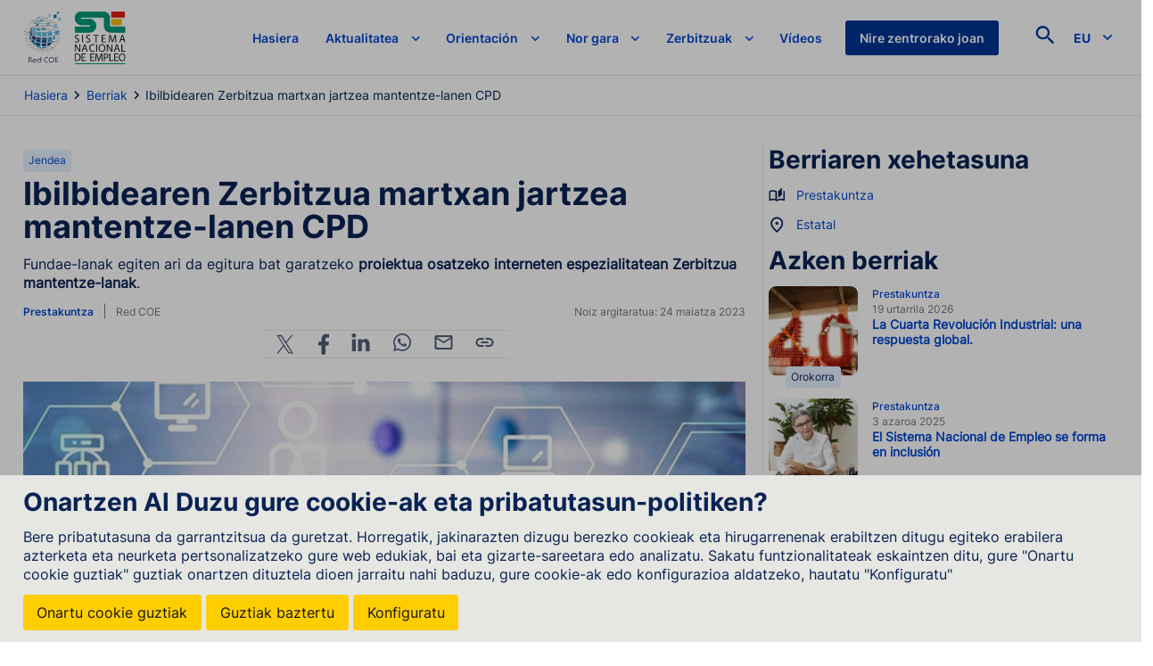

--- FILE ---
content_type: text/html;charset=UTF-8
request_url: https://redcoe.sistemanacionalempleo.es/red-coe/eu/actualidad/noticias/2023/05/Itinerario-Mantenimiento-Servicio-CPD.html
body_size: 12254
content:
<!DOCTYPE html>
<html xml:lang="eu" lang="eu">
	<head>

            <!-- Google Tag Manager -->
<script>(function(w,d,s,l,i){w[l]=w[l]||[];w[l].push({'gtm.start':
new Date().getTime(),event:'gtm.js'});var f=d.getElementsByTagName(s)[0],
j=d.createElement(s),dl=l!='dataLayer'?'&l='+l:'';j.async=true;j.src=
'https://www.googletagmanager.com/gtm.js?id='+i+dl;f.parentNode.insertBefore(j,f);
})(window,document,'script','dataLayer','GTM-PT7L6QP');</script>
<!-- End Google Tag Manager -->

<!-- Insuit-->
<script async="async" type="text/javascript" src="https://insuit.net/i4tservice/insuit-app.js"></script>	    
<link rel="preload" as="font" href="/red-coe/.resources/mgnl-coered-theme/dist/fonts/typography/inter-v12-latin-100.woff2" type="font/woff2" crossorigin="anonymous">
<link rel="preload" as="font" href="/red-coe/.resources/mgnl-coered-theme/dist/fonts/typography/inter-v12-latin-200.woff2" type="font/woff2" crossorigin="anonymous">
<link rel="preload" as="font" href="/red-coe/.resources/mgnl-coered-theme/dist/fonts/typography/inter-v12-latin-300.woff2" type="font/woff2" crossorigin="anonymous">
<link rel="preload" as="font" href="/red-coe/.resources/mgnl-coered-theme/dist/fonts/typography/inter-v12-latin-regular.woff2" type="font/woff2" crossorigin="anonymous">
<link rel="preload" as="font" href="/red-coe/.resources/mgnl-coered-theme/dist/fonts/typography/inter-v12-latin-500.woff2" type="font/woff2" crossorigin="anonymous">
<link rel="preload" as="font" href="/red-coe/.resources/mgnl-coered-theme/dist/fonts/typography/inter-v12-latin-600.woff2" type="font/woff2" crossorigin="anonymous">
<link rel="preload" as="font" href="/red-coe/.resources/mgnl-coered-theme/dist/fonts/typography/inter-v12-latin-700.woff2" type="font/woff2" crossorigin="anonymous">
<link rel="preload" as="font" href="/red-coe/.resources/mgnl-coered-theme/dist/fonts/typography/inter-v12-latin-800.woff2" type="font/woff2" crossorigin="anonymous">
<link rel="preload" as="font" href="/red-coe/.resources/mgnl-coered-theme/dist/fonts/typography/inter-v12-latin-900.woff2" type="font/woff2" crossorigin="anonymous">
<link rel="preload" as="font" href="/red-coe/.resources/mgnl-coered-theme/dist/fonts/iconografia.woff2" type="font/woff2" crossorigin="anonymous">
<link rel="preload" href="/red-coe/.resources/mgnl-coered-theme/dist/js/require.js" as="script" type="text/javascript" crossorigin="anonymous">
<link rel="preload" href="/red-coe/.resources/mgnl-coered-theme/dist/js/main.js?Jan 23, 2026 3:20:38 PM" as="script" type="text/javascript" crossorigin="anonymous">
<link rel="preload" href="/red-coe/.resources/mgnl-coered-theme/dist/cookies/js/jquery.min.js" as="script" type="text/javascript" crossorigin="anonymous">
<link rel="preload" href="/red-coe/.resources/mgnl-coered-theme/dist/cookies/js/cookies.js" as="script" type="text/javascript" crossorigin="anonymous">
<link rel="preload" href="/red-coe/.resources/mgnl-coered-theme/dist/cookies/js/bootstrap.min.js" as="script" type="text/javascript" crossorigin="anonymous">

<link rel="preconnect dns-prefetch" href="https://www.googletagmanager.com">
<meta charset="UTF-8"/>
<meta name="viewport" content="width=device-width, initial-scale=1"/>
<title>Berria | Ibilbidearen Zerbitzua martxan jartzea mantentze-lanen CPD | Red COE</title>
<meta name="description" content="Ibilbidearen Zerbitzua martxan jartzea mantentze-lanen CPD"/>
<meta name="author" content="COE AESEM">
<meta name="Copyright" content="Todos los derechos reservados © 2024 SEPE Servicio Público de Empleo Estatal">
<meta property="og:title" content="Berria | Ibilbidearen Zerbitzua martxan jartzea mantentze-lanen CPD | Red COE">
<meta property="og:type" content="article"/>
<meta property="og:url" content="http://redcoe.sistemanacionalempleo.es/red-coe/eu/actualidad/noticias/2023/05/Itinerario-Mantenimiento-Servicio-CPD.html"/>
<meta property="og:image" content="http://redcoe.sistemanacionalempleo.es/dam/jcr:bc21f657-3c12-461e-b57e-a1ee967fc42f/Mesa%20de%20trabajo%2013.jpg"/>
<meta property="og:description" content="Ibilbidearen Zerbitzua martxan jartzea mantentze-lanen CPD"/>
<meta property="og:site_name" content="COE AESEM"/>
<meta name="twitter:title" content="Berria | Ibilbidearen Zerbitzua martxan jartzea mantentze-lanen CPD | Red COE"/>
<meta name="twitter:description" content="Ibilbidearen Zerbitzua martxan jartzea mantentze-lanen CPD"/>
<meta property="twitter:url" content="http://redcoe.sistemanacionalempleo.es/red-coe/eu/actualidad/noticias/2023/05/Itinerario-Mantenimiento-Servicio-CPD.html">
<meta name="twitter:creator" content="COE AESEM"/>
<meta name="twitter:image:src" content="http://redcoe.sistemanacionalempleo.es/dam/jcr:bc21f657-3c12-461e-b57e-a1ee967fc42f/Mesa%20de%20trabajo%2013.jpg"/>
<meta name="twitter:site" content="@empleo_SEPE"/>
<meta property="twitter:card" content="summary_large_image">
<meta name="robots" content="index,follow">
<link rel="icon" type="image/vnd.microsoft.icon" href="/red-coe/.resources/mgnl-coered-theme/dist/img/favicon.ico" sizes="32x32" type="image/x-icon">
<link rel="stylesheet" type="text/css" href="/red-coe/.resources/mgnl-coered-theme/dist/css/bootstrap~2024-05-21-14-36-40-000~cache.css" media="all"/>
<link rel="stylesheet" type="text/css" href="/red-coe/.resources/mgnl-coered-theme/dist/css/main~2024-09-11-13-13-53-448~cache.css" media="all"/>
<link rel="stylesheet" type="text/css" href="/red-coe/.resources/mgnl-coered-theme/dist/fonts/icons~2024-05-21-14-36-40-000~cache.css" media="all"/>
<link rel="stylesheet" type="text/css" href="/red-coe/.resources/mgnl-coered-theme/dist/css/tabla~2024-09-26-11-12-48-000~cache.css" media="all"/>
<link rel="stylesheet" type="text/css" href="/red-coe/.resources/video-player-lm/webresources/videojs/8.6.1/video-js.css" media="all"/>
<script src="/red-coe/.resources/mgnl-coered-theme/dist/cookies/js/jquery.min~2024-05-21-14-36-40-000~cache.js"></script>	
<script src="/red-coe/.resources/mgnl-coered-theme/dist/cookies/js/bootstrap.min~2024-05-21-14-36-40-000~cache.js"></script>	
<script src="/red-coe/.resources/mgnl-coered-theme/dist/cookies/js/cookies~2024-05-21-14-36-40-000~cache.js"></script>	
<script src="/red-coe/.resources/mgnl-coered-theme/dist/cookies/js/cookiealert~2024-05-21-14-36-40-000~cache.js"></script>	
<script src="/red-coe/.resources/mgnl-coered-theme/dist/cookies/js/cookieHandler~2024-06-12-11-37-15-000~cache.js"></script>	
<link rel="alternate" href="http://redcoe.sistemanacionalempleo.es/red-coe/actualidad/noticias/2023/05/Itinerario-Mantenimiento-Servicio-CPD.html" hreflang="es">
<link rel="alternate" href="http://redcoe.sistemanacionalempleo.es/red-coe/ca/actualidad/noticias/2023/05/Itinerario-Mantenimiento-Servicio-CPD.html" hreflang="ca">
<link rel="canonical" href="http://redcoe.sistemanacionalempleo.es/red-coe/eu/actualidad/noticias/2023/05/Itinerario-Mantenimiento-Servicio-CPD.html" hreflang="eu">
<link rel="alternate" href="http://redcoe.sistemanacionalempleo.es/red-coe/gl/actualidad/noticias/2023/05/Itinerario-Mantenimiento-Servicio-CPD.html" hreflang="gl">
<link rel="alternate" href="http://redcoe.sistemanacionalempleo.es/red-coe/va/actualidad/noticias/2023/05/Itinerario-Mantenimiento-Servicio-CPD.html" hreflang="ca">
<link rel="alternate" href="http://redcoe.sistemanacionalempleo.es/red-coe/en/actualidad/noticias/2023/05/Itinerario-Mantenimiento-Servicio-CPD.html" hreflang="en">
<link rel="alternate" href="http://redcoe.sistemanacionalempleo.es/red-coe/fr/actualidad/noticias/2023/05/Itinerario-Mantenimiento-Servicio-CPD.html" hreflang="fr">
    </head>
	<body class="has-js has-carousel "  itemscope="" itemtype="http://schema.org/WebPage">

            <!-- Google Tag Manager (noscript) -->
<noscript><iframe src="https://www.googletagmanager.com/ns.html?id=GTM-PT7L6QP"
height="0" width="0" style="display:none;visibility:hidden"></iframe></noscript>
<!-- End Google Tag Manager (noscript) -->	    
<a href="#main" class="skipLink visually-hidden">Joan eduki nagusira</a>
<header id="navPrincipal">
	<div class="logo">
			 
	    <a href="/red-coe/eu/" target= "_self" itemprop="url">
			<img src="/dam/jcr:ab104db2-42e5-4a0e-959b-60c3a1893659/LOGO%20RED%20COE%20(horizontal)-01.svg" class="full" alt="Logo de la Red COE. Red de Centros Públicos de Orientación, Emprendimiento, Acompañamiento e Innovación para el Empleo" itemprop="image"/>  
			<img src="/dam/jcr:26423c3e-dbca-47ac-b6ab-5b0fe37ef6ab/LOGO%20RED%20COE%20simplificado-05.svg" class="contraido" alt="Logo de la Red COE. Red de Centros Públicos de Orientación, Emprendimiento, Acompañamiento e Innovación para el Empleo" itemprop="image"/>
	    </a>
			 
	    <a href="/red-coe/eu/" target= "_self" itemprop="url">
			<img src="/dam/jcr:82d0c2ac-7975-4055-8deb-50531eaf910d/Logo-oficial.svg" class="full" alt="Estatuko enplegu zerbitzu publikoaren logoa (SEPE)." itemprop="image"/>  
			<img src="/dam/jcr:82d0c2ac-7975-4055-8deb-50531eaf910d/Logo-oficial.svg" class="contraido" alt="Estatuko enplegu zerbitzu publikoaren logoa (SEPE)." itemprop="image"/>
	    </a>
	</div>
	<nav class="small" aria-expanded='false' aria-label="Main menu" >   
<ul class="nonBullets">
	<li >
    	<a href="/red-coe/eu" tabindex="0" title="Hasiera"  itemprop="url">Hasiera</a>
    </li>
	<li class="hasChild" tabindex="0">
		<a tabindex="-1" >Aktualitatea</a>
		<ul aria-expanded='false'>  
		 	<li><a href="/red-coe/eu/actualidad/eventos.html" tabindex="0"  itemprop="url">Gertaerak</a></li>
		 	<li><a href="/red-coe/eu/actualidad/noticias.html" tabindex="0"  itemprop="url">Berriak</a></li>
		</ul>		
	</li>		  
	<li class="hasChild" tabindex="0">
		<a tabindex="-1" >Orientación</a>
		<ul aria-expanded='false'>  
		 	<li><a href="/red-coe/eu/vanguardia-empleo/nuevas-oportunidades-de-empleo.html" tabindex="0"  itemprop="url">NOE</a></li>
		 	<li><a href="/red-coe/eu/vanguardia-empleo/encuentros-orientacion-emprendimiento.html" tabindex="0"  itemprop="url">EOE</a></li>
		 	<li><a href="/red-coe/eu/vanguardia-empleo/dinamo.html" tabindex="0"  itemprop="url">DINAMO</a></li>
		 	<li><a href="/red-coe/eu/vanguardia-empleo/COEnecta-empresas.html" tabindex="0"  itemprop="url">COEnecta Empresas</a></li>
		</ul>		
	</li>		  
	<li class="hasChild" tabindex="0">
		<a tabindex="-1" href="/red-coe/eu/quienes-somos.html" itemprop="url">Nor gara</a>
		<ul aria-expanded='false'>  
		 	<li><a href="/red-coe/eu/quienes-somos/calificaciones-centros-orientacion.html" tabindex="0"  itemprop="url">Calificaciones de los Centros de Orientación</a></li>
		</ul>		
	</li>		  
	<li class="hasChild" tabindex="0">
		<a tabindex="-1" href="/red-coe/eu/servicios.html" itemprop="url">Zerbitzuak</a>
		<ul aria-expanded='false'>  
		 	<li><a href="/red-coe/eu/servicios/recursos.html" tabindex="0"  itemprop="url">Baliabideak</a></li>
		</ul>		
	</li>		  
	<li class=""><a href="/red-coe/eu/Videos.html" tabindex="0"  itemprop="url"> Vídeos</a></li>	    	 

	 
	
	<li>
		<a href="/red-coe/eu/directorio.html" class="button primary" target="_self" itemprop="url" tabindex="0">
			<span class="text">Nire zentrorako joan</span>
		</a>
	</li>
</ul>	</nav>	
	<nav id="languageSwitch" aria-label="switcher Language">
		<ul class="nonBullets">
	    	<li class="hasChild" tabindex="0">
				<a href="#" tabindex="-1"><span class="text small bold">EU</span></a>
				<ul aria-expanded="false">
					<li><a href="/red-coe/actualidad/noticias/2023/05/Itinerario-Mantenimiento-Servicio-CPD.html" lang="es" hreflang="es" itemprop="url">ES - Español</a></li>				
					<li><a href="/red-coe/ca/actualidad/noticias/2023/05/Itinerario-Mantenimiento-Servicio-CPD.html" lang="ca" hreflang="ca" itemprop="url">CA - Català</a></li>				
					<li><a href="/red-coe/eu/actualidad/noticias/2023/05/Itinerario-Mantenimiento-Servicio-CPD.html" aria-current="true" lang="eu" hreflang="eu" itemprop="url">EU - Euskara</a></li>				
					<li><a href="/red-coe/gl/actualidad/noticias/2023/05/Itinerario-Mantenimiento-Servicio-CPD.html" lang="gl" hreflang="gl" itemprop="url">GL - Galego</a></li>				
					<li><a href="/red-coe/va/actualidad/noticias/2023/05/Itinerario-Mantenimiento-Servicio-CPD.html" lang="ca" hreflang="ca" itemprop="url">VA - Valencià</a></li>				
					<li><a href="/red-coe/en/actualidad/noticias/2023/05/Itinerario-Mantenimiento-Servicio-CPD.html" lang="en" hreflang="en" itemprop="url">EN - English</a></li>				
					<li><a href="/red-coe/fr/actualidad/noticias/2023/05/Itinerario-Mantenimiento-Servicio-CPD.html" lang="fr" hreflang="fr" itemprop="url">FR - Français</a></li>				
			    </ul>
			</li>
		</ul>
	</nav>        
<button id="toggleForm">
	<span class="icon icon-Search big"></span>
</button>
<form class="mb-0 searchForm" autocomplete='off' role="search" action="/red-coe/eu/buscador.html" method="GET">
	<div class="wrapper">
		<div class="autocompletableBox" data-maxresultsmobile="4" data-maxresultsdesktop="8" data-path="red-coe" data-locale="eu" data-sugerencias="Zure bilaketa-emaitza">
		<label for="buscador" class="d-none">Buscador</label>
			<input id="buscador" name="q" placeholder="Zeren bila zabiltza?" type="search">
		</div>
		<span class="icon icon-Search iconChanging" tabindex='0' aria-label="Formulario"></span>
		<button class="secondary search"><span class="icon icon-Search"></span></button>
	</div>
</form>
	<button class="burger">
	    <span class="visually-hidden">Menú</span>
	    <span></span>
	    <span></span>
	    <span></span>
	</button>
</header><nav aria-label="Breadcrumb" class="breadcrumb" id="breadcrumb">
	<ol class="nonBullets">
  		<li><a class="level0" href="/red-coe/eu/" itemprop="url">Hasiera</a></li>
  		<li><a class="level2" href="/red-coe/eu/actualidad/noticias.html" itemprop="url">Berriak</a></li>
  		<li><a href="http://redcoe.sistemanacionalempleo.es/red-coe/eu/actualidad/noticias/2023/05/Itinerario-Mantenimiento-Servicio-CPD.html" aria-current="page" itemprop="url" tabindex="-1">Ibilbidearen Zerbitzua martxan jartzea mantentze-lanen CPD</a></li>
  	</ol>
</nav>
    	<main id="main" >   	
<section class="principal">
	<div class="container">
	    <div class="row">
	        <div class="column c8 main">
	        	<nav class="tagsHorizontal">
	        		<a href="/red-coe/eu/agregador.html?perfil=personas"  class="tag small">					
                		<span class="text">Jendea</span>
                	</a>
            	</nav>
	            <h1>Ibilbidearen Zerbitzua martxan jartzea mantentze-lanen CPD</h1>
	            <div class="ckeditor entradilla">
	        		<p>Fundae-lanak egiten ari da egitura bat garatzeko <strong>proiektua osatzeko interneten espezialitatean Zerbitzua mantentze-lanak</strong>.</p>

	        	</div>	        
		        <footer class="d-flex space-between">
		            <div class="micro texto-suave d-flex autor">
		        			<span class="categoria text-primary bold"><a href="/red-coe/eu/agregador.html?tematica=formacion">Prestakuntza</a></span>
		            	<span class="autor">Red COE</span></div>
		            	<time class="micro texto-suave" datetime="2023-05-24">Noiz argitaratua: 24 maiatza 2023</time>
		        </footer>		        
		        <nav class="listadoIconos">
    				<ul class=" share nonBullets">		
			      		<li>
			                <a href="#" title="Twitter-en elkarbanatu" data-social="twitter" itemprop="url">
			                	<img src="/red-coe/.resources/mgnl-coered-theme/dist/img/svg/twitter.svg" alt="Twitter-en elkarbanatu" itemprop="image">
			                </a>
			            </li>
			            <li>
			                <a href="#" title="Facebook-en elkarbanatu" data-social="facebook" itemprop="url">
			                	<img src="/red-coe/.resources/mgnl-coered-theme/dist/img/svg/facebook.svg" alt="Facebook-en elkarbanatu" itemprop="image">
			                </a>
			            </li>
			            <li>
			                <a href="#" title="Linkedin-en elkarbanatu" data-social="linkedin" itemprop="url">
			                	<img src="/red-coe/.resources/mgnl-coered-theme/dist/img/svg/linkedin.svg" alt="Linkedin-en elkarbanatu" itemprop="image">
			                </a>
			            </li>
			            <li>
			                <a href="#" title="Whatsapp-en elkarbanatu" data-social="whatsapp" itemprop="url">
			                	<img src="/red-coe/.resources/mgnl-coered-theme/dist/img/svg/whatsapp.svg" alt="Whatsapp-en elkarbanatu" itemprop="image">
			                </a>
			            </li>
			            <li>
			                <a href="#" title="Partekatu Emaila" data-social="mail" itemprop="url">
			                	<img src="/red-coe/.resources/mgnl-coered-theme/dist/img/svg/correo.svg" alt="Partekatu Emaila" itemprop="image">
			                </a>
			            </li>
			            <li>
			                <a href="#" title="Kopiatu esteka" class="copyURL" data-success="Esteka kopiatu da!" data-social="copylink" itemprop="url">
			                	<img src="/red-coe/.resources/mgnl-coered-theme/dist/img/svg/copylink.svg" alt="Kopiatu esteka" itemprop="image">
			                </a>
			            </li>
	       			</ul>
	       		</nav>
				<div class="image-block">
			    	<img src="/dam/jcr:bc21f657-3c12-461e-b57e-a1ee967fc42f/Mesa%20de%20trabajo%2013.jpg" alt="Errekurtsoa">   			
			    </div>
				<div class="ckeditor detalle">
				    <p style="text-align:justify">Funtsen bidez finantzatu dira proiektua, berreskuratze planeko eraldatu eta Erresilientzia osagaiaren barruan 11, administrazio publikoak modernizatzeko, inbertsio proiektu eragileen <em>“ digitalizazio-2, estatuko administrazio orokorraren, linea: 1 espazio interneten, plataformak, app Garapen prestakuntza-baliabideen zabaltzeko enplegurako lanbide-heziketaren sistema ”</em>.</p>

<p style="text-align:justify">Hori dela eta gero, zuengana jotzea erabaki dugu egingo direla jakinarazi Fundae izena emateko epea ireki du bere web orrian, eta ikasleak mantentze-lanen Programa baten zerbitzua datu-prozesaketako zentroa aurreikuspena prestakuntzak Prestakuntza lehenengo egunetan Plataforma izango da hasiera.</p>

<p style="text-align:justify">Atzemandako beharrei erantzun du horretarako, sektore honetako profesionalen aurrean, irekitzeko aurreikuspena, epe labur eta ertainera datu-lanketarako zentro berriak espainian. Zentroak sortzea egin beharko da, zenbait sektoretan, eta hor da diziplina anitzeko bat, baina, profesionalak, metakin mota horiek prestakuntza-ibilbideak benetan gauzatzen lagunduko dute lotura eskaintza eta eskaera.</p>

<p style="text-align:justify">Horregatik guztiagatik eta proiektu hau garatzeko, Fundae kontratu bat sinatu zuen Edibon duten Nazioarteko lankidetza horren ondorioz, S.A., prestakuntza-programa honen bidez plaza mugagabeak dutenak, seperen, ziurtapen ofizial.</p>

<p style="text-align:justify">•&nbsp;&nbsp;&nbsp;<strong>&nbsp;mantentze lanetako teknikaria Zerbitzu-datuak prozesatzeko zentro baten</strong>: 550 ordu, 125 ordu-lanekoak ez diren praktikak sektoreko enpresetan.<br />
Sartzeko baldintzak:</p>

<p style="text-align:justify">— teknikari-titulua (Erdi Mailako Lhko) edo baliokidea adarretan elektrizitatea eta elektronika edo instalazioa eta mantentzea; edo profesionaltasun-ziurtagiria izatea espezialitateetako elektrizitatea, elektronika, mekanika industriala; edo dbhko titulua edo lan-esperientzia horietako batzuk prestakuntza-espezialitateak (2 urte);</p>

<p style="text-align:justify">— B1 Maila ingelesa</p>

<p style="text-align:justify">Edukiaren xehetasunak prestakuntza-ibilbidearen <strong>Zerbitzua CPD Mantentze-lana</strong>k:</p>

<p style="text-align:justify"><img alt="" src="/red-coe/eu/dam/jcr:a7d7b60e-d080-47d1-b91f-8fc6250e1247/Captura%20de%20pantalla%202023-05-23%20142204.2024-10-07-10-50-26.png" /></p>

<p style="text-align:justify">Programa honen helburua da ahalik eta pertsona gehienek hauek eskuratzen beharrezkoak diren gaitasunak eta eskumenak, lana aurkitzeko. Bat da, eta, online, berritzaile batean Data Center-plataforma baten bidez IKS (LMS). Ikasle horiek prestakuntza izango dute sektore honetan puntako eta etorkizun potentziala izango dira lan-merkatuan, eta, beraz, <strong>animatu nahi zaituztegu, ez utzi aukera berak aintzat hartu ahal izateko, praktikaldia egin ez zuen lan</strong>.</p>

<p style="text-align:justify">Fundae geroztik, gure ustez, halaber, profesional ugari, eta sektorean duten eskarmentua goi-mailako titulua, <strong>aukera bat izan daiteke gisa hezten lagundu eta prestatzaileen espezialitate horietan</strong>.</p>

<p style="text-align:justify">Hain zuzen, izendapen horren esparruan, laguntza eskatu nahi dizugu aktiboa bakarrik ez zabaltzeko aukera hori ematea enpresei merkaturatze hori eta parte hartzeko, baizik eta baita ere egin zuen esperientzia eta beharren arabera harremanetan, enpleguaren eremuan eta prestakuntza izatea, aurretik, hautaketa-duten <strong>izangaien preinscriban da fundazioaren</strong> web orrian sartu ahal izatea eta horrela aukera hori hautatzeko.</p>

<p style="text-align:justify"><a href="https://www.fundae.es/trabajadores/mantenimiento-e-infraestructuras-de-cpd">https:// www.fundae.es/langile/mantenimiento-e-infraestructuras-de-cpd</a></p>

<p style="text-align:justify">Aukeratutako pertsonek behar duzue zuen aldetik notificarlas ondorengo posta elektronikoa: <a href="mailto:formacionCPD@fundae.es">formacionCPD@fundae.es</a>.</p>
				    
				</div>
				<nav class="tagsCloud d-flex">
				    <h3 class="normal">Etiketa:</h3>
				    <ul class="d-flex nonBullets">
		        			<li><a href="/red-coe/eu/agregador.html?tematica=formacion""  class="texto-suave">Prestakuntza</a></li>
				    </ul>
				</nav>
				<nav class="listadoIconos conTitulo">
				<span class="literal">Partekatu:</span>
				<ul class=" share nonBullets">
		      		<li>
		                <a href="#" title="Twitter-en elkarbanatu" data-social="twitter" itemprop="url">
		                	<img src="/red-coe/.resources/mgnl-coered-theme/dist/img/svg/twitter.svg" alt="Twitter-en elkarbanatu" itemprop="image">
		                </a>
		            </li>
		            <li>
		                <a href="#" title="Facebook-en elkarbanatu" data-social="facebook" itemprop="url">
		                	<img src="/red-coe/.resources/mgnl-coered-theme/dist/img/svg/facebook.svg" alt="Facebook-en elkarbanatu" itemprop="image">
		                </a>
		            </li>
		            <li>
		                <a href="#" title="Linkedin-en elkarbanatu" data-social="linkedin" itemprop="url">
		                	<img src="/red-coe/.resources/mgnl-coered-theme/dist/img/svg/linkedin.svg" alt="Linkedin-en elkarbanatu" itemprop="image">
		                </a>
		            </li>
		            <li>
		                <a href="#" title="Whatsapp-en elkarbanatu" data-social="whatsapp" itemprop="url">
		                	<img src="/red-coe/.resources/mgnl-coered-theme/dist/img/svg/whatsapp.svg" alt="Whatsapp-en elkarbanatu" itemprop="image">
		                </a>
		            </li>
		            <li>
		                <a href="#" title="Partekatu Emaila" data-social="mail" itemprop="url">
		                	<img src="/red-coe/.resources/mgnl-coered-theme/dist/img/svg/correo.svg" alt="Partekatu Emaila" itemprop="image">
		                </a>
		            </li>
		            <li>
		                <a href="#" title="Kopiatu esteka" class="copyURL" data-success="Esteka kopiatu da!" data-social="copylink" itemprop="url">
		                	<img src="/red-coe/.resources/mgnl-coered-theme/dist/img/svg/copylink.svg" alt="Kopiatu esteka" itemprop="image">
		                </a>
		            </li>
       			</ul>
				</nav>
			</div>
			<div class="column c4 secundario">
				<div class="complementary" role="complementary">
				  	<h2 class="h3">Berriaren xehetasuna</h2>
			        <ul class="nonBullets infoLista">		        	
					            <li>
					            	<span class="icon">
<img src="/dam/jcr:f6233a1b-2d90-4b6a-9cf9-36e772043f6f/Formacion-01.svg" alt="Icono formacion" itemprop="image">		                    		</span>
					            	<span class="text"><a href="/red-coe/eu/agregador.html?tematica=formacion">Prestakuntza</a></span>
					            </li>
					            <li>
					            	<span class="icon">
<img src="/dam/jcr:58f89bf0-fa0f-4b3c-9bb4-76759731091f/place-01.svg" alt="kokapena" itemprop="image">		                    		</span>
					            	<span class="text"><a href="/red-coe/eu/agregador.html?region=estatal">Estatal</a></span>
					            </li>
			        </ul>
		        </div>
<nav>
	<h2 class="h3">Azken berriak</h2>
	<ul class="nonBullets">
		<li>	
	   		<div class="cardReducida noticia">
	   	 		<div class="inner">
            		<div class="image-box">
		            	<div class="wrapperImg">
		                	

        <noscript>
            <img class="" src="/.imaging/mte/coe_red_theme/960/dam/coe-red/noticias/2026/01/cuarta-revolucion-industrial-imagen.png/jcr:content/cuarta%20revolucion%20industrial%20imagen.png" alt="Cuarta revolución industrial" title="" data-ratio='1.33' />
        </noscript>
        <img data-sizes="auto" class="lazyload " data-ratio='1.33' src="/red-coe/.resources/mgnl-coered-theme/dist/img/transparente.gif" alt="Cuarta revolución industrial" title="" itemprop="image"
             data-srcset="/.imaging/mte/coe_red_theme/240/dam/coe-red/noticias/2026/01/cuarta-revolucion-industrial-imagen.png/jcr:content/cuarta%20revolucion%20industrial%20imagen.png 240w,
/.imaging/mte/coe_red_theme/320/dam/coe-red/noticias/2026/01/cuarta-revolucion-industrial-imagen.png/jcr:content/cuarta%20revolucion%20industrial%20imagen.png 320w,
/.imaging/mte/coe_red_theme/480/dam/coe-red/noticias/2026/01/cuarta-revolucion-industrial-imagen.png/jcr:content/cuarta%20revolucion%20industrial%20imagen.png 480w,
/.imaging/mte/coe_red_theme/960/dam/coe-red/noticias/2026/01/cuarta-revolucion-industrial-imagen.png/jcr:content/cuarta%20revolucion%20industrial%20imagen.png 960w,
/.imaging/mte/coe_red_theme/1366/dam/coe-red/noticias/2026/01/cuarta-revolucion-industrial-imagen.png/jcr:content/cuarta%20revolucion%20industrial%20imagen.png 1366w,
/.imaging/mte/coe_red_theme/1600/dam/coe-red/noticias/2026/01/cuarta-revolucion-industrial-imagen.png/jcr:content/cuarta%20revolucion%20industrial%20imagen.png 1600w,"/>

		                </div>
		                <span class="tag categoria">
		                     <span class="text">Orokorra</span>
		                </span>
		    		</div>
		            <article>
				            <span class="micro text-primary medium category">
				                <span class="text"><a href="/red-coe/eu/agregador.html?tematica=formacion">Prestakuntza</a></span>
				            </span>
		             	<time class="texto-suave micro mb-0" datetime="2026-01-19">19 urtarrila 2026</time>
		                <span class="h7 mb-0">
		                    <a href="/red-coe/eu/actualidad/noticias/2026/01/cuarta-revolucion-industrial.html">La Cuarta Revolución Industrial: una respuesta global.</a>
		                </span>					    
		            </article>
         		</div>
       		</div>
		</li>
		<li>	
	   		<div class="cardReducida noticia">
	   	 		<div class="inner">
            		<div class="image-box">
		            	<div class="wrapperImg">
		                	

        <noscript>
            <img class="" src="/.imaging/mte/coe_red_theme/960/dam/coe-red/noticias/2025/Captura-de-pantalla-2025-11-03-091657.png/jcr:content/Captura%20de%20pantalla%202025-11-03%20091657.png" alt="formacion autismo" title="" data-ratio='1.33' />
        </noscript>
        <img data-sizes="auto" class="lazyload " data-ratio='1.33' src="/red-coe/.resources/mgnl-coered-theme/dist/img/transparente.gif" alt="formacion autismo" title="" itemprop="image"
             data-srcset="/.imaging/mte/coe_red_theme/240/dam/coe-red/noticias/2025/Captura-de-pantalla-2025-11-03-091657.png/jcr:content/Captura%20de%20pantalla%202025-11-03%20091657.png 240w,
/.imaging/mte/coe_red_theme/320/dam/coe-red/noticias/2025/Captura-de-pantalla-2025-11-03-091657.png/jcr:content/Captura%20de%20pantalla%202025-11-03%20091657.png 320w,
/.imaging/mte/coe_red_theme/480/dam/coe-red/noticias/2025/Captura-de-pantalla-2025-11-03-091657.png/jcr:content/Captura%20de%20pantalla%202025-11-03%20091657.png 480w,
/.imaging/mte/coe_red_theme/960/dam/coe-red/noticias/2025/Captura-de-pantalla-2025-11-03-091657.png/jcr:content/Captura%20de%20pantalla%202025-11-03%20091657.png 960w,
/.imaging/mte/coe_red_theme/1366/dam/coe-red/noticias/2025/Captura-de-pantalla-2025-11-03-091657.png/jcr:content/Captura%20de%20pantalla%202025-11-03%20091657.png 1366w,
/.imaging/mte/coe_red_theme/1600/dam/coe-red/noticias/2025/Captura-de-pantalla-2025-11-03-091657.png/jcr:content/Captura%20de%20pantalla%202025-11-03%20091657.png 1600w,"/>

		                </div>
		                <span class="tag categoria">
		                     <span class="text">Orokorra</span>
		                </span>
		    		</div>
		            <article>
				            <span class="micro text-primary medium category">
				                <span class="text"><a href="/red-coe/eu/agregador.html?tematica=formacion">Prestakuntza</a></span>
				            </span>
		             	<time class="texto-suave micro mb-0" datetime="2025-11-03">3 azaroa 2025</time>
		                <span class="h7 mb-0">
		                    <a href="/red-coe/eu/actualidad/noticias/2025/11/sistema-nacional-empleo-formacion-autismo.html">El Sistema Nacional de Empleo se forma en inclusión</a>
		                </span>					    
		            </article>
         		</div>
       		</div>
		</li>
		<li>	
	   		<div class="cardReducida noticia">
	   	 		<div class="inner">
            		<div class="image-box">
		            	<div class="wrapperImg">
		                	

        <noscript>
            <img class="" src="/.imaging/mte/coe_red_theme/960/dam/coe-red/noticias/2025/FOTO-NOE-PONENTES0.jpg/jcr:content/Imagen%20feria%20de%20empleo%20y%20emprendimiento%20extremadura.png" alt="FOTO FERIA DE EMPRENDIMIENTO" title="" data-ratio='1.33' />
        </noscript>
        <img data-sizes="auto" class="lazyload " data-ratio='1.33' src="/red-coe/.resources/mgnl-coered-theme/dist/img/transparente.gif" alt="FOTO FERIA DE EMPRENDIMIENTO" title="" itemprop="image"
             data-srcset="/.imaging/mte/coe_red_theme/240/dam/coe-red/noticias/2025/FOTO-NOE-PONENTES0.jpg/jcr:content/Imagen%20feria%20de%20empleo%20y%20emprendimiento%20extremadura.png 240w,
/.imaging/mte/coe_red_theme/320/dam/coe-red/noticias/2025/FOTO-NOE-PONENTES0.jpg/jcr:content/Imagen%20feria%20de%20empleo%20y%20emprendimiento%20extremadura.png 320w,
/.imaging/mte/coe_red_theme/480/dam/coe-red/noticias/2025/FOTO-NOE-PONENTES0.jpg/jcr:content/Imagen%20feria%20de%20empleo%20y%20emprendimiento%20extremadura.png 480w,
/.imaging/mte/coe_red_theme/960/dam/coe-red/noticias/2025/FOTO-NOE-PONENTES0.jpg/jcr:content/Imagen%20feria%20de%20empleo%20y%20emprendimiento%20extremadura.png 960w,
/.imaging/mte/coe_red_theme/1366/dam/coe-red/noticias/2025/FOTO-NOE-PONENTES0.jpg/jcr:content/Imagen%20feria%20de%20empleo%20y%20emprendimiento%20extremadura.png 1366w,
/.imaging/mte/coe_red_theme/1600/dam/coe-red/noticias/2025/FOTO-NOE-PONENTES0.jpg/jcr:content/Imagen%20feria%20de%20empleo%20y%20emprendimiento%20extremadura.png 1600w,"/>

		                </div>
		                <span class="tag categoria">
		                     <span class="text">Orokorra</span>
		                </span>
		    		</div>
		            <article>
				            <span class="micro text-primary medium category">
				                <span class="text"><a href="/red-coe/eu/agregador.html?tematica=empresas">Enpresak</a></span>
				            </span>
		             	<time class="texto-suave micro mb-0" datetime="2025-10-24">24 urria 2025</time>
		                <span class="h7 mb-0">
		                    <a href="/red-coe/eu/actualidad/noticias/2025/10/feria-empleo-emprendimiento-extremadura.html">Feria de Empleo y Emprendimiento de Extremadura</a>
		                </span>					    
		            </article>
         		</div>
       		</div>
		</li>
		<li>	
	   		<div class="cardReducida noticia">
	   	 		<div class="inner">
            		<div class="image-box">
		            	<div class="wrapperImg">
		                	

        <noscript>
            <img class="" src="/.imaging/mte/coe_red_theme/960/dam/coe-red/noticias/economia-verde.jpg/jcr:content/economia%20verde.PNG" alt="economia-verde" title="" data-ratio='1.33' />
        </noscript>
        <img data-sizes="auto" class="lazyload " data-ratio='1.33' src="/red-coe/.resources/mgnl-coered-theme/dist/img/transparente.gif" alt="economia-verde" title="" itemprop="image"
             data-srcset="/.imaging/mte/coe_red_theme/240/dam/coe-red/noticias/economia-verde.jpg/jcr:content/economia%20verde.PNG 240w,
/.imaging/mte/coe_red_theme/320/dam/coe-red/noticias/economia-verde.jpg/jcr:content/economia%20verde.PNG 320w,
/.imaging/mte/coe_red_theme/480/dam/coe-red/noticias/economia-verde.jpg/jcr:content/economia%20verde.PNG 480w,
/.imaging/mte/coe_red_theme/960/dam/coe-red/noticias/economia-verde.jpg/jcr:content/economia%20verde.PNG 960w,
/.imaging/mte/coe_red_theme/1366/dam/coe-red/noticias/economia-verde.jpg/jcr:content/economia%20verde.PNG 1366w,
/.imaging/mte/coe_red_theme/1600/dam/coe-red/noticias/economia-verde.jpg/jcr:content/economia%20verde.PNG 1600w,"/>

		                </div>
		                <span class="tag categoria">
		                     <span class="text">Jendea</span>
		                </span>
		    		</div>
		            <article>
				            <span class="micro text-primary medium category">
				                <span class="text"><a href="/red-coe/eu/agregador.html?tematica=formacion">Prestakuntza</a></span>
				            </span>
		             	<time class="texto-suave micro mb-0" datetime="2025-09-29">29 iraila 2025</time>
		                <span class="h7 mb-0">
		                    <a href="/red-coe/eu/actualidad/noticias/2025/09/economia-verde.html">Haciendo un lugar habitable</a>
		                </span>					    
		            </article>
         		</div>
       		</div>
		</li>
		<li>	
	   		<div class="cardReducida noticia">
	   	 		<div class="inner">
            		<div class="image-box">
		            	<div class="wrapperImg">
		                	

        <noscript>
            <img class="" src="/.imaging/mte/coe_red_theme/960/dam/coe-red/noticias/2025/junio/CURSOS-SEPE--16.9.jpg/jcr:content/CURSOS%20SEPE%20%2016.9.jpg" alt="curso rtve con sepe" title="" data-ratio='1.33' />
        </noscript>
        <img data-sizes="auto" class="lazyload " data-ratio='1.33' src="/red-coe/.resources/mgnl-coered-theme/dist/img/transparente.gif" alt="curso rtve con sepe" title="" itemprop="image"
             data-srcset="/.imaging/mte/coe_red_theme/240/dam/coe-red/noticias/2025/junio/CURSOS-SEPE--16.9.jpg/jcr:content/CURSOS%20SEPE%20%2016.9.jpg 240w,
/.imaging/mte/coe_red_theme/320/dam/coe-red/noticias/2025/junio/CURSOS-SEPE--16.9.jpg/jcr:content/CURSOS%20SEPE%20%2016.9.jpg 320w,
/.imaging/mte/coe_red_theme/480/dam/coe-red/noticias/2025/junio/CURSOS-SEPE--16.9.jpg/jcr:content/CURSOS%20SEPE%20%2016.9.jpg 480w,
/.imaging/mte/coe_red_theme/960/dam/coe-red/noticias/2025/junio/CURSOS-SEPE--16.9.jpg/jcr:content/CURSOS%20SEPE%20%2016.9.jpg 960w,
/.imaging/mte/coe_red_theme/1366/dam/coe-red/noticias/2025/junio/CURSOS-SEPE--16.9.jpg/jcr:content/CURSOS%20SEPE%20%2016.9.jpg 1366w,
/.imaging/mte/coe_red_theme/1600/dam/coe-red/noticias/2025/junio/CURSOS-SEPE--16.9.jpg/jcr:content/CURSOS%20SEPE%20%2016.9.jpg 1600w,"/>

		                </div>
		                <span class="tag categoria">
		                     <span class="text">Jendea</span>
		                </span>
		    		</div>
		            <article>
				            <span class="micro text-primary medium category">
				                <span class="text"><a href="/red-coe/eu/agregador.html?tematica=formacion">Prestakuntza</a></span>
				            </span>
		             	<time class="texto-suave micro mb-0" datetime="2025-06-18">18 ekaina 2025</time>
		                <span class="h7 mb-0">
		                    <a href="/red-coe/eu/actualidad/noticias/2025/02/formacion-audiovisual-proyecto-haz-rtve.html">Formación subvencionada online para el sector audiovisual en RTVE Instituto</a>
		                </span>					    
		            </article>
         		</div>
       		</div>
		</li>
	</ul>
</nav>
			</div>	
		</div>
	</div>
</section>
<section class='component bg-light'>
    <div class="container linkInteres">
        <div class="row">
            <div class="column c5 mx-auto">
                <h2>Lotura interesgarriak</h2>
                <div class="ckeditor">
                	<p>Sar zaitez hemen beste atari sarearekin lotutako erakunde eta organismo.</p>

                </div>
            </div>
            
            <ul class="chevron twoCol text-left c12 column ">
<li>
	<a href="https://coeestatal.sepe.es/coe-estatal/eu" target= "_blank" rel="noopener" itemprop="url">
		Sarearen, estatuko COE
	</a>
</li>
<li>
	<a href="https://www.sistemanacionalempleo.es/HomeSne/eu/" target= "_blank" rel="noopener" itemprop="url">
		Enplegu Sistema nazionalaren ataria (SNE)
	</a>
</li>
<li>
	<a href="https://www.sepe.es/HomeSepe/eu/" target= "_blank" rel="noopener" itemprop="url">
		Estatuko enplegu zerbitzu publikoaren atarian (SEPE)
	</a>
</li>
<li>
	<a href="https://www.fundae.es/eu/home" target= "_self" itemprop="url">
		Ataria enpleguan prestatzeko estatuko Fundazioa (Fundae) 
	</a>
</li>
<li>
	<a href="https://www.mites.gob.es/eu/index.htm" target= "_blank" rel="noopener" itemprop="url">
		Lan eta gizarte-ekonomia ministerioaren ataria
	</a>
</li>
<li>
	<a href="https://planderecuperacion.gob.es/politicas_y_componentes/componente-23-nuevas-politicas-publicas-para-un-mercado-de-trabajo-dinamico-resiliente-e-inclusivo" target= "_self" itemprop="url">
		23 Osagai, berreskuratze planeko eraldatu eta Resiliciencia
	</a>
</li>
            </ul>            
        </div>
    </div>
</section>   		</main>   		
<footer class="small">
    <div class="container">
        <div class="row">
            <article class="presentacion">
            	                <nav class="logos row" aria-label="logos">
                    <div class="logo column">                    	
                        <img src="/dam/jcr:44ebe9e1-5ca8-42ab-9c58-0f38088fee92/logoUE.svg" alt="Logo de la Unió Europea." itemprop="image">				    	
                    </div>                
                    <div class="logo column">                    	
                        <img src="/dam/jcr:ed5ee942-9be5-449d-84dd-49a3c4e65b73/logoMinisterio.svg" alt="Europar batasunaren logotipoa." itemprop="image">				    	
                    </div>                
                    <div class="logo column">                    	
                        <img src="/dam/jcr:10b368e5-7671-4537-9225-984a9707d245/LogoResiliencia.svg" alt="Logo, berreskuratze planeko eraldatu eta Erresilientzia." itemprop="image">				    	
                    </div>                
                    <div class="logo column">                    	
                        <img src="/dam/jcr:847ecbd7-9884-45c3-9e29-28a56f02b764/logo-COE-claro.svg" alt="Logo de  Red COE. Red de Centros Públicos de Orientación, Emprendimiento, Acompañamiento e Innovación para el Empleo" itemprop="image">				    	
                    </div>                
                    <div class="logo column">                    	
                        <img src="/dam/jcr:b2ff0e03-3127-4bcf-901b-b833f93f1b80/Logo-SEPE-claro.svg" alt="Estatuko enplegu zerbitzu publikoaren logoa (SEPE)." itemprop="image">				    	
                    </div>                
                    <div class="logo column">                    	
                        <img src="/dam/jcr:f0fd1701-b37c-4ee7-be95-469f9629cebf/Logo-SEPE2-claro.svg" alt="Enplegu Sistema nazionalaren logoa." itemprop="image">				    	
                    </div>                
                </nav>
                <div class="column c6">
                	<p>Ataria ofiziala, ekintzailetza, akonpanamendua eta berrikuntza zentro publikoen sarea enplegurako Orientazioa</p>

                </div>                
            </article>
            <article class="links">
                <div class="column c4">
                    <h3 class="h6">Kontaktua</h3>
                	<p>Ahal diguzu, orri honetan:</p>

                	<address>
                        <span><a href="mailto:RedCOE@sepe.es">RedCOE@sepe.es</a></span>
                    </address>
                    <nav aria-label="Social">
	                    <ul class="socialNetwork nonBullets">
<li>
	<a href="https://www.facebook.com/SEPE.EMPLEO" target= "_blank" rel="noopener" title="Facebook-en logoa" itemprop="url">
<img src="/dam/jcr:3b7a11ef-9e07-4232-93bf-f46fcead08dd/Facebook%20(1).svg" alt="Facebook-en logoa" itemprop="image">	</a>
</li>
<li>
	<a href="https://www.linkedin.com/company/servicio-publico-de-empleo-estatal?original_referer=https%3A%2F%2Fwww.sepe.es%2F" target= "_blank" rel="noopener" title="Linkedin-En logotipoa" itemprop="url">
<img src="/dam/jcr:7c112fb6-0efa-4b5f-8ac4-2f5c23cbd14b/Linkedin.svg" alt="Linkedin-En logotipoa" itemprop="image">	</a>
</li>
<li>
	<a href="https://twitter.com/empleo_sepe" target= "_blank" rel="noopener" title="Logo de Twitter" itemprop="url">
<img src="/dam/jcr:1040f5ce-8fbb-4c47-ba75-a9b6b0dc635b/Twitter_logo.svg" alt="Logo de Twitter" itemprop="image">	</a>
</li>
	                    </ul>
                    </nav>
                </div>                
                <div class="column c3 flex-grow-1" aria-label="menu principal">
                    <h3 class="h6">Atal nagusi</h3>
					<ul class="menu1">
						        	<li class="hasChild"><a href="javascript:void(0)">Aktualitatea</a>
						        	<ul aria-expanded="false">
							            <li><a href="/red-coe/eu/actualidad/eventos.html" itemprop="url">Gertaerak</a></li>
							            <li><a href="/red-coe/eu/actualidad/noticias.html" itemprop="url">Berriak</a></li>
							        </ul>
						        </li>
						        	<li class="hasChild"><a href="javascript:void(0)">Orientación</a>
						        	<ul aria-expanded="false">
							            <li><a href="/red-coe/eu/vanguardia-empleo/nuevas-oportunidades-de-empleo.html" itemprop="url">NOE</a></li>
							            <li><a href="/red-coe/eu/vanguardia-empleo/encuentros-orientacion-emprendimiento.html" itemprop="url">EOE</a></li>
							            <li><a href="/red-coe/eu/vanguardia-empleo/dinamo.html" itemprop="url">DINAMO</a></li>
							            <li><a href="/red-coe/eu/vanguardia-empleo/COEnecta-empresas.html" itemprop="url">COEnecta Empresas</a></li>
							        </ul>
						        </li>
						        	<li class="hasChild"><a href="/red-coe/eu/quienes-somos.html" itemprop="url">Nor gara</a>
						        	<ul aria-expanded="false">
							            <li><a href="/red-coe/eu/quienes-somos/calificaciones-centros-orientacion.html" itemprop="url">Calificaciones de los Centros de Orientación</a></li>
							        </ul>
						        </li>
						        	<li class="hasChild"><a href="/red-coe/eu/servicios.html" itemprop="url">Zerbitzuak</a>
						        	<ul aria-expanded="false">
							            <li><a href="/red-coe/eu/servicios/recursos.html" itemprop="url">Baliabideak</a></li>
							        </ul>
						        </li>
									<li><a href="/red-coe/eu/Videos.html" itemprop="url">Vídeos</a></li>
					</ul>
                </div>
                <div class="column c3" aria-label="menu secundario">
                    <h3 class="h6">Informazio gehiago</h3>    
                    <ul class="menu2">
<li>
	<a href="/red-coe/eu/preguntas-frecuentes.html" target= "_self"  itemprop="url">
		Ohiko galderak
	</a>
</li>
<li>
	<a href="/red-coe/eu/contacto.html" target= "_self"  itemprop="url">
		Kontaktua
	</a>
</li>
<li>
	<a href="/red-coe/eu/directorio.html" target= "_self"  itemprop="url">
		Giza baliabideetako zuzendaritza
	</a>
</li>
                    </ul>
                </div>
            </article>
        </div>
    </div>
    <nav class="thirdLevelLinks">
        <ul class="nonBullets">
<li>
	<a href="/red-coe/eu/aviso-legal.html" target= "_self"  itemprop="url">
		Lege-oharra
	</a>
</li>
<li>
	<a href="/red-coe/eu/politica-de-privacidad.html" target= "_self"  itemprop="url">
		Pribatutasun-politika
	</a>
</li>
<li>
	<a href="/red-coe/eu/politica-de-cookies.html" target= "_self"  itemprop="url">
		Cookie politika
	</a>
</li>
<li>
	<a href="/red-coe/eu/accesibilidad.html" target= "_self"  itemprop="url">
		Irisgarritasuna
	</a>
</li>
<li>
	<a href="/red-coe/eu/mapa-web.html" target= "_self"  itemprop="url">
		Web Mapa
	</a>
</li>
        </ul>
        <span class="copyright medium">Eskubide guztiak erreserbatuta © 2024 Estatuko enplegu zerbitzu publikoa (SEPE)</span>
    </nav>
</footer>
<div class="toTop"  tabindex="0" aria-label="Subir">
	<span class="icon icon-arrow_back"></span>
</div>
<div id="cortina"></div><div class="cookies-veil  js-cookies-banner" role="dialog" aria-labelledby="cookiebannertitle">
    <div class="cookies-banner ">
        <div class="container">
	        <div class="cookies-banner-text">
	                <h2 class="h3">Onartzen Al Duzu gure cookie-ak eta pribatutasun-politiken?</h2>
	                <p>Bere pribatutasuna da garrantzitsua da guretzat. Horregatik, jakinarazten dizugu berezko cookieak eta hirugarrenenak erabiltzen ditugu egiteko erabilera azterketa eta neurketa pertsonalizatzeko gure web edukiak, bai eta gizarte-sareetara edo analizatu. Sakatu funtzionalitateak eskaintzen ditu, gure "Onartu cookie guztiak" guztiak onartzen dituztela dioen jarraitu nahi baduzu, gure cookie-ak edo konfigurazioa aldatzeko, hautatu "Konfiguratu"</p>

	        </div>
	        <footer>
	           <button class="js-cookies-accept button secondary">Onartu cookie guztiak</button>
	           <button class="js-cookies-reject button secondary">Guztiak baztertu</button>
	           <button class="js-cookies-configure button secondary" data-toggle="modal" data-target="#js-cookies-panel">Konfiguratu</button>
	        </footer>
        </div>
    </div>
</div>
<div class="modal fade cookies-panel" id="js-cookies-panel" data-backdrop="static" data-keyboard="false" tabindex="-1"
    aria-hidden="true">
    <div class="modal-dialog modal-xl modal-dialog-centered">
        <div class="modal-content">
            <div class="modal-header">
                    <h3 class="modal-title" id="staticBackdropLabel">Cookie politika</h3>
                <button type="button" class="btn-close" data-dismiss="modal" aria-label="Cerrar"><span aria-hidden="true"><span class="icon icon-close"></span></span></button>
            </div>
            <div class="modal-body">
                <div class="row">
                    <div class="column c4">
                        <ul class="nav flex-column" role="tablist">
                                        <li class="nav-item">
                                            <a class="nav-link active" href="#"
                                               data-toggle="tab"
                                               data-target="#privacy-cookies-tab" role="tab"
                                               aria-controls="privacy-cookies-tab"
                                               aria-selected="true">Bere pribatutasuna
                                            </a>
                                        </li>
                                        <li class="nav-item">
                                            <a class="nav-link" href="#"
                                               data-toggle="tab"
                                               data-target="#necessary-cookies-tab" role="tab"
                                               aria-controls="necessary-cookies-tab"
                                               aria-selected="true">Behar-beharrezko direnak cookie-ak
                                            </a>
                                        </li>
                                        <li class="nav-item">
                                            <a class="nav-link" href="#"
                                               data-toggle="tab"
                                               data-target="#functionality-cookies-tab" role="tab"
                                               aria-controls="functionality-cookies-tab"
                                               aria-selected="true">Lehentasun-cookie-ak edo pertsonalizazioa
                                            </a>
                                        </li>
                                        <li class="nav-item">
                                            <a class="nav-link" href="#"
                                               data-toggle="tab"
                                               data-target="#analysis-cookies-tab" role="tab"
                                               aria-controls="analysis-cookies-tab"
                                               aria-selected="true">Analisi cookie-ak edo neurketa
                                            </a>
                                        </li>
                                        <li class="nav-item">
                                            <a class="nav-link" href="#"
                                               data-toggle="tab"
                                               data-target="#policy-cookies-tab" role="tab"
                                               aria-controls="policy-cookies-tab"
                                               aria-selected="true">Cookie politika
                                            </a>
                                        </li>
                        </ul>
                    </div>
                    <div class="column c8">
                        <div class="tab-content" id="nav-tabContent">
                                        <div class="tab-pane fade active show"
                                             id="privacy-cookies-tab" role="tabpanel"
                                             aria-labelledby="privacy-cookies-tab">
                                                <h2>Bere pribatutasuna da garrantzitsua da guretzat</h2>
                                                <p>Cookieak webgune bat bisitatzen duzunean zure ordenagailuan gordetzen diren testu-fitxategi oso txikiak dira. Cookieak hainbat helburutarako erabiltzen ditugu eta gure webgunean zure online esperientzia hobetzeko (adibidez, zure konturako saioa hasteko xehetasunak gogoratzeko).</p>

<p>Alda dezakezu, baldin eta biltegiratzen diren lehentasunei eta baztertuko bada zenbait cookie motak zure ordenagailuan gure web-ean nabigatzen ari zaren bitartean. Ere ezaba daitezke lehendik gordetako cookie-ak ordenagailuan, baina kontuan izan daiteke erabili gure web gunearen zati cookie-ak ezabatzea inori ere.</p>

                                        </div>
                                        <div class="tab-pane fade"
                                             id="necessary-cookies-tab" role="tabpanel"
                                             aria-labelledby="necessary-cookies-tab">
                                                <h2>Behar-beharrezko direnak cookie-ak</h2>
                                                <p>Cookie hauek ezinbestekoak dira gure webgunearen bidez eskuragarri dauden zerbitzuak eskaintzeko eta gure webguneko zenbait ezaugarri erabiltzeko.</p>

<p>Cookie hauek gabe, ezin dizugu gure webgunean zerbitzu jakin batzuk eskaini.</p>

                                                <div class="form-check form-switch">
                                                    <input type="checkbox" checked="checked" 
                                                                disabled="disabled" 
                                                           class="js-checkbox-cookie-consent form-check-input"
                                                           id="necessary-check"
                                                           name="necessary-cookies">
                                                    <label class="form-check-label" for="necessary-check"
                                                           data-active="Aktiboa"
                                                           data-inactive="Geldirik"></label>
                                                </div>
                                        </div>
                                        <div class="tab-pane fade"
                                             id="functionality-cookies-tab" role="tabpanel"
                                             aria-labelledby="functionality-cookies-tab">
                                                <h2>Lehentasun-cookie-ak edo pertsonalizazioa</h2>
                                                <p>Cookie hauek gure webgunean esperientzia pertsonalizatuagoa eskaintzeko eta gure webgunea erabiltzen duzunean egiten dituzun aukerak gogoratzeko erabiltzen dira.</p>

<p>Esate baterako, funtzionalitate-cookieak erabil ditzakegu zure hizkuntza-hobespenak gogoratzeko edo zure saio-hasierako xehetasunak gogoratzeko.</p>

                                                <div class="form-check form-switch">
                                                    <input type="checkbox" checked="checked" 
                                                           class="js-checkbox-cookie-consent form-check-input"
                                                           id="functionality-check"
                                                           name="functionality-cookies">
                                                    <label class="form-check-label" for="functionality-check"
                                                           data-active="Aktiboa"
                                                           data-inactive="Geldirik"></label>
                                                </div>
                                        </div>
                                        <div class="tab-pane fade"
                                             id="analysis-cookies-tab" role="tabpanel"
                                             aria-labelledby="analysis-cookies-tab">
                                                <h2>Analisi cookie-ak edo neurketa</h2>
                                                <p>Cookie hauek informazioa biltzeko erabiltzen dira, gure webguneko trafikoa eta bisitariek hura nola erabiltzen duten aztertzeko.</p>

<p>Adibidez, cookie hauek webgunean zenbat denbora igarotzen duzun edo bisitatzen dituzun orrien jarraipena egin dezakete, eta horrek gure webgunea zuretzako nola hobetu dezakegun ulertzen laguntzen digu.</p>

<p>Analisi edo neurketa cookie hauen bidez bildutako informazioak ez du bisitari indibidualik identifikatzen.</p>

                                                <div class="form-check form-switch">
                                                    <input type="checkbox" checked="checked" 
                                                           class="js-checkbox-cookie-consent form-check-input"
                                                           id="analysis-check"
                                                           name="analysis-cookies">
                                                    <label class="form-check-label" for="analysis-check"
                                                           data-active="Aktiboa"
                                                           data-inactive="Geldirik"></label>
                                                </div>
                                        </div>
                                        <div class="tab-pane fade"
                                             id="policy-cookies-tab" role="tabpanel"
                                             aria-labelledby="policy-cookies-tab">
                                                <h2>Cookie politika</h2>
                                                <p>Fitxategi bat da cookie bat deskargatzen den ordenagailuan, smartphone edo tablet sartzean. Cookie-ak berreskuratu nabigazio-ohiturei buruzko informazioa gordetzeko aukera ematen eta doan. talde horrek Erabiltzailearen nabigatzaileak soilik gordetzen ditu cookieak disko gogorrean dagoen bitartean, udalbatza buruak bilkurari hasiera emanik. Cookie-ak ez dute inolako informazio pertsonala, eta gehienak ezabatu egiten da disko gogorra eta nabigatzailearen saioa amaitzean (deritzenak saioaren cookie-ak).<br />
Nabigatzaileen gehienek estandar gisa onartzen da cookie-n, ahalbidetu edo galarazi, segurtasun-doikuntzetan cookie-ak, memorizatutako edo aldi baterako.</p>

<p><br />
Cookieei buruzko informazio gehiago ezagutzeko bisita <a href="https://www.aepd.es/es">datuak babesteko agentziak</a> edo sartu&nbsp;<a href="https://www.aepd.es/es/documento/guia-cookies.pdf">gida PDF formatuan erabiltzeari buruzko cookie-ak</a>.</p>

<h3><br />
Zein motatako cookieak erabiltzen ditu web gune honek?</h3>

<p class="normal"><strong>Hirugarrenen</strong></p>

<p class="normal">Erabiltzaile-kopurua, eta, hartara, azterketa: neurtzeko balio neurketari eta azterketa estatistikoa bihurtzen. Horretarako, eskainitako zerbitzua erabiltzeko, zure nabigazioa aztertzen da gure webgunearen produktuak edo zerbitzuak hobetzeko eskaintzen dizkizugu.</p>

<p class="normal"><br />
Bereziki, webgune honek <a href="https://analytics.withgoogle.com/">Google Analytics</a>, Google web-zerbitzu-analitikoak erabiltzen emandako helbidea duen errausk. estatu batuetan, egoitza nagusia 1600 Amphitheatre Parkway, Mountain View, kalifornia eta 94043. Zerbitzu horiek emateko, Google Analytics erabiltzen dituen cookie informazioa bildu, erabiltzailearen IP helbidea barne, eta jakinaraziko, Google-k ezarritako baldintzetan <a href="http://www.google.com">www.google.com</a> web barne, informazio hori hirugarrenei gero edo hirugarren horiek informazio hori Google-entzako prozesatzen dutenean.</p>

<p class="normal"><br />
Agencia Española de Empleo ez diren pribatutasun-politiken edukia hirugarrenen cookien politika honen sartzen.</p>

<p class="normal"><br />
Zalantzarik baduzu cookien politika honen inguruan jar zaitezke harremanetan Agencia Española de Empleo datuekin.</p>

                                        </div>
                        </div>
                    </div>
                </div>
            </div>
            <div class="modal-footer">
                <button type="button" class="button primary js-cookies-accept">Aceptar</button>
            </div>
        </div>
    </div>
</div>    	<script src="/red-coe/.resources/mgnl-coered-theme/dist/libs/respimage.min~2024-05-21-14-36-40-000~cache.js"></script>
    	<script src="/red-coe/.resources/mgnl-coered-theme/dist/libs/lazysizes.min~2024-05-21-14-36-40-000~cache.js"></script>
    	<script src="/red-coe/.resources/video-player-lm/webresources/videojs/8.6.1/video.min.js"></script>
    	<script src="/red-coe/.resources/visualizacion-analiticas-lm/webresources/js/contabilizarCookies~2025-02-17-15-07-57-000~cache.js"></script>
  		<script data-main="/red-coe/.resources/mgnl-coered-theme/dist/js/main~2026-01-22-15-57-00-000~cache.js" src="/red-coe/.resources/mgnl-coered-theme/dist/js/require.js"></script>		
        <script>requirejs.config({urlArgs: "v=1.0.2.2"});</script>
  </body>  
</html>

--- FILE ---
content_type: text/css;charset=UTF-8
request_url: https://redcoe.sistemanacionalempleo.es/red-coe/.resources/mgnl-coered-theme/dist/css/main~2024-09-11-13-13-53-448~cache.css
body_size: 34926
content:
@charset "UTF-8";.icon-Phone:before{content:"\e001"}.icon-Search:before{content:"\e002"}.icon-alerta:before,.messageBox figure.warning span.icon:before{content:"\e003"}.icon-arrow_back:before{content:"\e004"}.icon-calendar_today:before{content:"\e005"}.icon-check_circle:before,.messageBox figure.success span.icon:before{content:"\e006"}.icon-chevron_right:before,.messageBox.multiple .nav .next span:before,.messageBox.multiple .nav .prev span:before{content:"\e007"}.icon-close:before{content:"\e008"}.icon-envelope:before{content:"\e009"}.icon-error:before,.messageBox figure.error span.icon:before{content:"\e00a"}.icon-filter_alt:before{content:"\e00b"}.icon-info:before,.messageBox figure.attention span.icon:before,.messageBox figure.information span.icon:before{content:"\e00c"}.icon-launch:before{content:"\e00d"}.icon-loading:before{content:"\e00e"}.icon-no_photo:before{content:"\e00f"}.icon-phone_disabled:before{content:"\e010"}.icon-place:before{content:"\e011"}.icon-place_disabled:before{content:"\e012"}.icon-play_circle:before{content:"\e013"}.icon-unsubscribe:before{content:"\e014"}@font-face{font-family:interLight;font-style:normal;src:url(../fonts/typography/inter-v12-latin-100.TTF);src:url(../fonts/typography/inter-v12-latin-100.eot);src:url(../fonts/typography/inter-v12-latin-100.woff);src:url(../fonts/typography/inter-v12-latin-100.woff2);font-display:swap}@font-face{font-family:inter-200;font-style:normal;src:url(../fonts/typography/inter-v12-latin-200.TTF);src:url(../fonts/typography/inter-v12-latin-200.eot);src:url(../fonts/typography/inter-v12-latin-200.woff);src:url(../fonts/typography/inter-v12-latin-200.woff2);font-display:swap}@font-face{font-family:inter-300;font-style:normal;src:url(../fonts/typography/inter-v12-latin-300.TTF);src:url(../fonts/typography/inter-v12-latin-300.eot);src:url(../fonts/typography/inter-v12-latin-300.woff);src:url(../fonts/typography/inter-v12-latin-300.woff2);font-display:swap}@font-face{font-family:regular;font-style:normal;src:url(../fonts/typography/inter-v12-latin-regular.TTF);src:url(../fonts/typography/inter-v12-latin-regular.eot);src:url(../fonts/typography/inter-v12-latin-regular.woff);src:url(../fonts/typography/inter-v12-latin-regular.woff2);font-display:swap}@font-face{font-family:normal;font-style:normal;src:url(../fonts/typography/inter-v12-latin-500.TTF);src:url(../fonts/typography/inter-v12-latin-500.eot);src:url(../fonts/typography/inter-v12-latin-500.woff);src:url(../fonts/typography/inter-v12-latin-500.woff2);font-display:swap}@font-face{font-family:semibold;font-style:normal;src:url(../fonts/typography/inter-v12-latin-600.TTF);src:url(../fonts/typography/inter-v12-latin-600.eot);src:url(../fonts/typography/inter-v12-latin-600.woff);src:url(../fonts/typography/inter-v12-latin-600.woff2);font-display:swap}@font-face{font-family:bold;font-style:normal;src:url(../fonts/typography/inter-v12-latin-700.TTF);src:url(../fonts/typography/inter-v12-latin-700.eot);src:url(../fonts/typography/inter-v12-latin-700.woff);src:url(../fonts/typography/inter-v12-latin-700.woff2);font-display:swap}@font-face{font-family:inter-800;font-style:normal;src:url(../fonts/typography/inter-v12-latin-800.TTF);src:url(../fonts/typography/inter-v12-latin-800.eot);src:url(../fonts/typography/inter-v12-latin-800.woff);src:url(../fonts/typography/inter-v12-latin-800.woff2);font-display:swap}@font-face{font-family:extraBold;font-style:normal;src:url(../fonts/typography/inter-v12-latin-900.TTF);src:url(../fonts/typography/inter-v12-latin-900.eot);src:url(../fonts/typography/inter-v12-latin-900.woff);src:url(../fonts/typography/inter-v12-latin-900.woff2);font-display:swap}.regular{font-family:regular}.color-default{color:#092354}.color-medium{color:#515e78}.text-default{color:#092354}body{font-family:regular;font-size:4vw;line-height:6vw;font-weight:400;color:#092354}@media (min-width:768px){body{font-size:2.0833333333vw;line-height:3.125vw}}@media (min-width:1024px){body{font-size:1.25vw;line-height:1.6666666667vw}}@media (min-width:1440px){body{font-size:18px;line-height:24px}}.big,.cardHorizontal .picture.picture,.cardHorizontal picture.picture,.principal:not(.bannerTop) .listadoIconos>ul>li a,.toTop{font-size:4.5vw;line-height:6vw}@media (min-width:768px){.big,.cardHorizontal .picture.picture,.cardHorizontal picture.picture,.principal:not(.bannerTop) .listadoIconos>ul>li a,.toTop{font-size:2.34375vw;line-height:3.125vw}}@media (min-width:1024px){.big,.cardHorizontal .picture.picture,.cardHorizontal picture.picture,.principal:not(.bannerTop) .listadoIconos>ul>li a,.toTop{font-size:1.6666666667vw;line-height:2.5vw}}@media (min-width:1440px){.big,.cardHorizontal .picture.picture,.cardHorizontal picture.picture,.principal:not(.bannerTop) .listadoIconos>ul>li a,.toTop{font-size:24px;line-height:36px}}.big.icon,.cardHorizontal .icon.picture,.icon.toTop,.principal:not(.bannerTop) .listadoIconos>ul>li a.icon{line-height:100%}.card.formacion.servicio .all .inner .ckeditor,.card.recurso.servicio .all .inner .ckeditor,.card.servicio.servicio .all .inner .ckeditor,.normal{font-size:4vw;line-height:6vw}@media (min-width:768px){.card.formacion.servicio .all .inner .ckeditor,.card.recurso.servicio .all .inner .ckeditor,.card.servicio.servicio .all .inner .ckeditor,.normal{font-size:2.0833333333vw;line-height:3.125vw}}@media (min-width:1024px){.card.formacion.servicio .all .inner .ckeditor,.card.recurso.servicio .all .inner .ckeditor,.card.servicio.servicio .all .inner .ckeditor,.normal{font-size:1.25vw;line-height:1.6666666667vw}}@media (min-width:1440px){.card.formacion.servicio .all .inner .ckeditor,.card.recurso.servicio .all .inner .ckeditor,.card.servicio.servicio .all .inner .ckeditor,.normal{font-size:18px;line-height:24px}}.autocompletableBox>ul,.breadcrumb>ol>li,.customSelect.active ul,.footerPaginador .customPaginator>li,.linkInteres .row ul>li,.messageBox.multiple body>footer figure .links ul,.principal:not(.bannerTop) .tagsCloud,.principal:not(.bannerTop) .tagsCloud h3,.seccionLegal,.small,body>footer,body>footer .container .links ul,body>footer .messageBox.multiple figure .links ul,body>footer .navInterno .links ul,body>footer .thirdLevelLinks>ul,body>footer header.formActive .searchForm .wrapper .links ul,header.active nav>form input,header.formActive .searchForm body>footer .wrapper .links ul,ul.infoLista>li .text{font-size:3.5vw;line-height:5vw}@media (min-width:768px){.autocompletableBox>ul,.breadcrumb>ol>li,.customSelect.active ul,.footerPaginador .customPaginator>li,.linkInteres .row ul>li,.messageBox.multiple body>footer figure .links ul,.principal:not(.bannerTop) .tagsCloud,.principal:not(.bannerTop) .tagsCloud h3,.seccionLegal,.small,body>footer,body>footer .container .links ul,body>footer .messageBox.multiple figure .links ul,body>footer .navInterno .links ul,body>footer .thirdLevelLinks>ul,body>footer header.formActive .searchForm .wrapper .links ul,header.active nav>form input,header.formActive .searchForm body>footer .wrapper .links ul,ul.infoLista>li .text{font-size:1.8229166667vw;line-height:2.6041666667vw}}@media (min-width:1024px){.autocompletableBox>ul,.breadcrumb>ol>li,.customSelect.active ul,.footerPaginador .customPaginator>li,.linkInteres .row ul>li,.messageBox.multiple body>footer figure .links ul,.principal:not(.bannerTop) .tagsCloud,.principal:not(.bannerTop) .tagsCloud h3,.seccionLegal,.small,body>footer,body>footer .container .links ul,body>footer .messageBox.multiple figure .links ul,body>footer .navInterno .links ul,body>footer .thirdLevelLinks>ul,body>footer header.formActive .searchForm .wrapper .links ul,header.active nav>form input,header.formActive .searchForm body>footer .wrapper .links ul,ul.infoLista>li .text{font-size:1.1111111111vw;line-height:1.6666666667vw}}@media (min-width:1440px){.autocompletableBox>ul,.breadcrumb>ol>li,.customSelect.active ul,.footerPaginador .customPaginator>li,.linkInteres .row ul>li,.messageBox.multiple body>footer figure .links ul,.principal:not(.bannerTop) .tagsCloud,.principal:not(.bannerTop) .tagsCloud h3,.seccionLegal,.small,body>footer,body>footer .container .links ul,body>footer .messageBox.multiple figure .links ul,body>footer .navInterno .links ul,body>footer .thirdLevelLinks>ul,body>footer header.formActive .searchForm .wrapper .links ul,header.active nav>form input,header.formActive .searchForm body>footer .wrapper .links ul,ul.infoLista>li .text{font-size:16px;line-height:24px}}.autocompletableBox>ul li a,.aviso,.calendarRange .inputBox .error,.cardPicture .inner .info,.footerPaginador>form>input,.micro{font-size:3.5vw;line-height:5vw}@media (min-width:768px){.autocompletableBox>ul li a,.aviso,.calendarRange .inputBox .error,.cardPicture .inner .info,.footerPaginador>form>input,.micro{font-size:1.8229166667vw;line-height:2.6041666667vw}}@media (min-width:1024px){.autocompletableBox>ul li a,.aviso,.calendarRange .inputBox .error,.cardPicture .inner .info,.footerPaginador>form>input,.micro{font-size:.9722222222vw;line-height:1.3888888889vw}}@media (min-width:1440px){.autocompletableBox>ul li a,.aviso,.calendarRange .inputBox .error,.cardPicture .inner .info,.footerPaginador>form>input,.micro{font-size:14px;line-height:20px}}.display-super{font-family:bold;font-size:9vw;line-height:10vw;font-weight:700}@media (min-width:768px){.display-super{font-size:4.6875vw;line-height:5.2083333333vw}}@media (min-width:1024px){.display-super{font-size:2.7777777778vw;line-height:2.9166666667vw}}@media (min-width:1440px){.display-super{font-size:40px;line-height:42px}}.h1,.xxl,h1{font-family:bold;font-size:9vw;line-height:10vw;font-weight:700}@media (min-width:768px){.h1,.xxl,h1{font-size:4.6875vw;line-height:5.2083333333vw}}@media (min-width:1024px){.h1,.xxl,h1{font-size:2.7777777778vw;line-height:2.9166666667vw}}@media (min-width:1440px){.h1,.xxl,h1{font-size:40px;line-height:42px}}.h2,.xl,h2{font-family:bold;font-size:8vw;line-height:9.5vw;font-weight:700}@media (min-width:768px){.h2,.xl,h2{font-size:4.1666666667vw;line-height:4.9479166667vw}}@media (min-width:1024px){.h2,.xl,h2{font-size:2.5vw;line-height:2.7777777778vw}}@media (min-width:1440px){.h2,.xl,h2{font-size:36px;line-height:40px}}.ckeditor.detalle>h2,.h3,.l,h3{font-size:6vw;line-height:7.5vw;font-family:bold}@media (min-width:768px){.ckeditor.detalle>h2,.h3,.l,h3{font-size:3.125vw;line-height:3.90625vw}}@media (min-width:1024px){.ckeditor.detalle>h2,.h3,.l,h3{font-size:2.2222222222vw;line-height:2.6388888889vw}}@media (min-width:1440px){.ckeditor.detalle>h2,.h3,.l,h3{font-size:24px;line-height:38px}}.card.formacion .all .inner .ckeditor.detalle.head>h2,.card.formacion .all .inner .head>.h3,.card.formacion .all .inner .head>h3,.card.recurso .all .inner .ckeditor.detalle.head>h2,.card.recurso .all .inner .head>.h3,.card.recurso .all .inner .head>h3,.card.servicio .all .inner .ckeditor.detalle.head>h2,.card.servicio .all .inner .head>.h3,.card.servicio .all .inner .head>h3,.h4,.m,.mapaWeb dl>dt,h4{font-family:semibold;font-size:5vw;line-height:7vw;font-weight:600}@media (min-width:768px){.card.formacion .all .inner .ckeditor.detalle.head>h2,.card.formacion .all .inner .head>.h3,.card.formacion .all .inner .head>h3,.card.recurso .all .inner .ckeditor.detalle.head>h2,.card.recurso .all .inner .head>.h3,.card.recurso .all .inner .head>h3,.card.servicio .all .inner .ckeditor.detalle.head>h2,.card.servicio .all .inner .head>.h3,.card.servicio .all .inner .head>h3,.h4,.m,.mapaWeb dl>dt,h4{font-size:2.6041666667vw;line-height:3.6458333333vw}}@media (min-width:1024px){.card.formacion .all .inner .ckeditor.detalle.head>h2,.card.formacion .all .inner .head>.h3,.card.formacion .all .inner .head>h3,.card.recurso .all .inner .ckeditor.detalle.head>h2,.card.recurso .all .inner .head>.h3,.card.recurso .all .inner .head>h3,.card.servicio .all .inner .ckeditor.detalle.head>h2,.card.servicio .all .inner .head>.h3,.card.servicio .all .inner .head>h3,.h4,.m,.mapaWeb dl>dt,h4{font-size:1.6666666667vw;line-height:2.0833333333vw}}@media (min-width:1440px){.card.formacion .all .inner .ckeditor.detalle.head>h2,.card.formacion .all .inner .head>.h3,.card.formacion .all .inner .head>h3,.card.recurso .all .inner .ckeditor.detalle.head>h2,.card.recurso .all .inner .head>.h3,.card.recurso .all .inner .head>h3,.card.servicio .all .inner .ckeditor.detalle.head>h2,.card.servicio .all .inner .head>.h3,.card.servicio .all .inner .head>h3,.h4,.m,.mapaWeb dl>dt,h4{font-size:24px;line-height:30px}}.h5,.listado .row>ul>li>ul>li h3,.mapaWeb dl dl>dt,.s,h5{font-family:semibold;font-size:4.5vw;line-height:6.75vw;font-weight:600}@media (min-width:768px){.h5,.listado .row>ul>li>ul>li h3,.mapaWeb dl dl>dt,.s,h5{font-size:2.34375vw;line-height:3.515625vw}}@media (min-width:1024px){.h5,.listado .row>ul>li>ul>li h3,.mapaWeb dl dl>dt,.s,h5{font-size:1.3888888889vw;line-height:1.9444444444vw}}@media (min-width:1440px){.h5,.listado .row>ul>li>ul>li h3,.mapaWeb dl dl>dt,.s,h5{font-size:20px;line-height:28px}}.autocompletableBox>ul>h3,.h6,.xs,h6{font-family:semibold;font-size:4vw;line-height:5vw;font-weight:600}@media (min-width:768px){.autocompletableBox>ul>h3,.h6,.xs,h6{font-size:2.0833333333vw;line-height:2.6041666667vw}}@media (min-width:1024px){.autocompletableBox>ul>h3,.h6,.xs,h6{font-size:1.25vw;line-height:1.875vw}}@media (min-width:1440px){.autocompletableBox>ul>h3,.h6,.xs,h6{font-size:18px;line-height:27px}}.h7,.xxs,fieldset legend{font-family:regular;font-size:4vw;line-height:5vw;font-weight:700}@media (min-width:768px){.h7,.xxs,fieldset legend{font-size:2.0833333333vw;line-height:2.6041666667vw}}@media (min-width:1024px){.h7,.xxs,fieldset legend{font-size:1.1111111111vw;line-height:1.3888888889vw}}@media (min-width:1440px){.h7,.xxs,fieldset legend{font-size:16px;line-height:20px}}.tituloCardPicture{font-size:4vw;line-height:5vw}@media (min-width:768px){.tituloCardPicture{font-size:2.0833333333vw;line-height:2.6041666667vw}}@media (min-width:1024px){.tituloCardPicture{font-size:1.3888888889vw;line-height:1.9444444444vw}}@media (min-width:1440px){.tituloCardPicture{font-size:20px;line-height:28px}}.footerPaginador,label{font-size:4vw;line-height:6vw;font-family:bold;margin-top:.5vw}@media (min-width:768px){.footerPaginador,label{font-size:2.0833333333vw;line-height:3.125vw}}@media (min-width:1024px){.footerPaginador,label{font-size:1.1111111111vw;line-height:1.6666666667vw}}@media (min-width:1440px){.footerPaginador,label{font-size:16px;line-height:24px}}.bold{font-family:bold}.light{font-family:inter-200}.semibold{font-family:semibold}blockquote{font-style:italic}.cardBackground .text-box .info time+.time,.cardBackground .text-box .info time+time,.cardHorizontal .info article>h3+.time,.cardHorizontal .info article>h3+time,.cardPicture .inner .info time,.cardPicture.evento .info h3+.time,.cardPicture.evento .info h3+time,.cardPicture.recurso .info h3+.time,.cardPicture.recurso .info h3+time,.ckeditor .tabla_contenido ul li a,.info .cardBackground .text-box time+.time,.info .cardBackground .text-box time+time,.info .cardHorizontal article>h3+.time,.info .cardHorizontal article>h3+time,.info .cardPicture.evento h3+.time,.info .cardPicture.evento h3+time,.info .cardPicture.recurso h3+.time,.info .cardPicture.recurso h3+time,.info .cardReducida+.time,.info .cardReducida+time,.info .info+.time,.info .info+time,.info blockquote+.time,.info blockquote+time,.info p+.time,.info p+time,.text-block>time,.texto-suave{color:#707785}.searchResult #results>article a h3,.texto-fuerte{color:#092354}.texto-link{color:#04c}.visually-hidden{clip:rect(1px,1px,1px,1px);height:1px;overflow:hidden;position:absolute;white-space:nowrap;width:1px}.visually-hidden:focus{clip:auto;height:auto;overflow:auto;position:absolute;width:auto}.visually-hidden:focus.skipLink{z-index:1001;background:#fff;left:4vw;padding:0}@media (min-width:768px){.visually-hidden:focus.skipLink{left:2vw}}@media (min-width:1024px){.visually-hidden:focus.skipLink{left:1vw}}@media (min-width:1440px){.visually-hidden:focus.skipLink{left:16px}}.card.formacion .all .inner .head>h3.h5,.card.formacion .all .inner .listado .row>ul>li>ul>li .head>h3,.card.recurso .all .inner .head>h3.h5,.card.recurso .all .inner .listado .row>ul>li>ul>li .head>h3,.card.servicio .all .inner .head>h3.h5,.card.servicio .all .inner .listado .row>ul>li>ul>li .head>h3,.listado .row>ul>li>ul>li .card.formacion .all .inner .head>h3,.listado .row>ul>li>ul>li .card.recurso .all .inner .head>h3,.listado .row>ul>li>ul>li .card.servicio .all .inner .head>h3,.listado .row>ul>li>ul>li h3.h4,h1,h2,h3.h4.h5,h6{margin-top:0;margin-bottom:4vw}@media (min-width:768px){.card.formacion .all .inner .head>h3.h5,.card.formacion .all .inner .listado .row>ul>li>ul>li .head>h3,.card.recurso .all .inner .head>h3.h5,.card.recurso .all .inner .listado .row>ul>li>ul>li .head>h3,.card.servicio .all .inner .head>h3.h5,.card.servicio .all .inner .listado .row>ul>li>ul>li .head>h3,.listado .row>ul>li>ul>li .card.formacion .all .inner .head>h3,.listado .row>ul>li>ul>li .card.recurso .all .inner .head>h3,.listado .row>ul>li>ul>li .card.servicio .all .inner .head>h3,.listado .row>ul>li>ul>li h3.h4,h1,h2,h3.h4.h5,h6{margin-bottom:2vw}}@media (min-width:1024px){.card.formacion .all .inner .head>h3.h5,.card.formacion .all .inner .listado .row>ul>li>ul>li .head>h3,.card.recurso .all .inner .head>h3.h5,.card.recurso .all .inner .listado .row>ul>li>ul>li .head>h3,.card.servicio .all .inner .head>h3.h5,.card.servicio .all .inner .listado .row>ul>li>ul>li .head>h3,.listado .row>ul>li>ul>li .card.formacion .all .inner .head>h3,.listado .row>ul>li>ul>li .card.recurso .all .inner .head>h3,.listado .row>ul>li>ul>li .card.servicio .all .inner .head>h3,.listado .row>ul>li>ul>li h3.h4,h1,h2,h3.h4.h5,h6{margin-bottom:1vw}}@media (min-width:1440px){.card.formacion .all .inner .head>h3.h5,.card.formacion .all .inner .listado .row>ul>li>ul>li .head>h3,.card.recurso .all .inner .head>h3.h5,.card.recurso .all .inner .listado .row>ul>li>ul>li .head>h3,.card.servicio .all .inner .head>h3.h5,.card.servicio .all .inner .listado .row>ul>li>ul>li .head>h3,.listado .row>ul>li>ul>li .card.formacion .all .inner .head>h3,.listado .row>ul>li>ul>li .card.recurso .all .inner .head>h3,.listado .row>ul>li>ul>li .card.servicio .all .inner .head>h3,.listado .row>ul>li>ul>li h3.h4,h1,h2,h3.h4.h5,h6{margin-bottom:16px}}a,a:not([href]){color:#0048d2;text-decoration:none;position:relative;cursor:pointer}a:focus,a:hover,a:not([href]):focus,a:not([href]):hover{color:#05f}a:active,a:not([href]):active{color:#04c}a:not([href])[target=_blank].button,a[target=_blank].button{max-width:fit-content}.cardBackground .text-box time,.cardHorizontal article>h3,.cardPicture.evento h3,.cardPicture.recurso h3,.cardReducida,.info,address,blockquote,p{margin-bottom:2vw}@media (min-width:768px){.cardBackground .text-box time,.cardHorizontal article>h3,.cardPicture.evento h3,.cardPicture.recurso h3,.cardReducida,.info,address,blockquote,p{margin-bottom:1vw}}@media (min-width:1024px){.cardBackground .text-box time,.cardHorizontal article>h3,.cardPicture.evento h3,.cardPicture.recurso h3,.cardReducida,.info,address,blockquote,p{margin-bottom:.5vw}}@media (min-width:1440px){.cardBackground .text-box time,.cardHorizontal article>h3,.cardPicture.evento h3,.cardPicture.recurso h3,.cardReducida,.info,address,blockquote,p{margin-bottom:8px}}:focus,:focus-visible{outline:0}.has-cookie-banner .cookies-veil{display:block}.cookies-veil{display:none;position:fixed;z-index:10010;top:0;bottom:0;left:0;right:0;background:rgba(0,0,0,.3)}.cookies-banner{position:fixed;bottom:0;z-index:10001;min-width:100%;background:#e6e6e2;padding:4vw 0}@media (min-width:768px){.cookies-banner{padding:2vw 0}}@media (min-width:1024px){.cookies-banner{padding:1vw 0}}@media (min-width:1440px){.cookies-banner{padding:16px 0}}.cookies-banner footer{margin-top:4vw}@media (min-width:768px){.cookies-banner footer{margin-top:2vw}}@media (min-width:1024px){.cookies-banner footer{margin-top:1vw}}@media (min-width:1440px){.cookies-banner footer{margin-top:16px}}@media (max-width:767.98px){.cookies-banner footer button{width:100%;margin-bottom:10px;justify-content:center}}.cookies-panel{z-index:10011!important}.cookies-panel a.active{font-family:semibold}.cookies-panel a[target=_blank]:after{content:"\e00d";font-family:iconografia;margin:0 1vw;position:relative;top:2px}@media (min-width:768px){.cookies-panel a[target=_blank]:after{margin:0 .5vw}}@media (min-width:1024px){.cookies-panel a[target=_blank]:after{margin:0 .25vw}}@media (min-width:1440px){.cookies-panel a[target=_blank]:after{margin:0 4px}}.cookies-panel .btn-close{background:0 0!important}.cookies-panel .column.c8{margin-right:0}.cookies-panel #nav-tabContent,.cookies-panel .modal-footer{padding-right:8vw}@media (min-width:768px){.cookies-panel #nav-tabContent,.cookies-panel .modal-footer{padding-right:4vw}}@media (min-width:1024px){.cookies-panel #nav-tabContent,.cookies-panel .modal-footer{padding-right:2vw}}@media (min-width:1440px){.cookies-panel #nav-tabContent,.cookies-panel .modal-footer{padding-right:32px}}header{padding:0 4vw;display:flex;justify-content:flex-end;position:sticky;top:0;z-index:1000;background:#fff;min-height:10vh;transition:all .3s ease;max-width:100%;flex-wrap:wrap;transition:all .3s ease}@media (min-width:768px){header{padding:0 4vw}}@media (min-width:1024px){header{min-height:unset;max-height:85px;height:85px;padding:0 2vw;border-bottom:1px solid #e6e6e2}}@media (min-width:1440px){header{padding:0 24px}}header .hasChild{position:relative;z-index:4}header .hasChild.vuelta a:before{transform:rotate(-90deg)}header .hasChild>a{display:flex;align-items:flex-start;color:#0048d2!important;text-decoration:none;justify-content:flex-start;width:100%;height:100%;transition:all .3s ease}header .hasChild>a:focus,header .hasChild>a:hover{color:#05f!important}header .hasChild>a:active{color:#04c!important}@media (min-width:1024px){header .hasChild>a{align-items:center}}header .hasChild>a:after,header .hasChild>a:before{content:"\e007";font-family:Iconografia;display:inline-block;transform:rotate(90deg);line-height:100%;margin-top:1vw;order:2;margin-left:2vw;font-size:75%}@media (min-width:768px){header .hasChild>a:after,header .hasChild>a:before{margin-right:1vw;margin-top:1vw}}@media (min-width:1024px){header .hasChild>a:after,header .hasChild>a:before{order:1;margin-right:0;margin-left:1vw;margin-top:0}}@media (min-width:1440px){header .hasChild>a:after,header .hasChild>a:before{margin-left:8px}}header .hasChild>a:after:after,header .hasChild>a:before:after{margin-left:2vw;margin-right:0;font-size:75%}@media (min-width:768px){header .hasChild>a:after:after,header .hasChild>a:before:after{margin-left:1vw}}@media (min-width:1440px){header .hasChild>a:after:after,header .hasChild>a:before:after{margin-left:8px}}header .hasChild>a:after:after,header .hasChild>a:before:after{display:none}header .hasChild>a:after{display:none}@media (min-width:1024px){header .hasChild>a:before{display:none}header .hasChild>a:after{display:flex}}header .hasChild>a+ul{display:none;background:#fff;padding-left:0;min-width:100%;height:unset}@media (min-width:1024px){header .hasChild>a+ul{left:4vw;position:absolute;top:85px;padding-top:7px}}header .hasChild>a+ul[aria-expanded=true]{display:flex;flex-direction:column;border-top:1px solid #e6e6e2}@media (min-width:768px){header .hasChild>a+ul{left:2vw;padding:3vw 0}}@media (min-width:1024px){header .hasChild>a+ul{padding:0 0!important;border-top:0;left:0;min-width:120%;box-shadow:0 -400px 36px rgba(194,194,194,.000985247),0 2.36187px 2.62384px rgba(194,194,194,.35)}}header .hasChild>a+ul>li{border-bottom:1px solid #f6f6f2}header .hasChild>a+ul>li:hover{background:#fbfcff}header .hasChild>a+ul>li:last-child{border-bottom:none}header .hasChild>a+ul>li:hover{background:rgba(0,51,149,.02)}header .hasChild>a+ul>li>a{color:#092354;width:100%;height:100%;font-family:normal}@media (min-width:1024px){header .hasChild>a+ul>li>a{padding:1vw!important}}@media (min-width:1440px){header .hasChild>a+ul>li>a{padding:16px 8px!important}}@media (max-width:1023.98px){header .hasChild.open{flex-direction:column;align-items:flex-start}header .hasChild.open>a:before{transform:rotate(-90deg)}header .hasChild.open>ul{padding-left:8vw;margin:2vw 0;display:flex;flex-direction:column;position:inherit;max-width:100%;min-width:auto;left:0;top:0;box-shadow:0 1px 4px rgba(0,0,0,.06)}}header .logo{display:flex;align-items:center;height:10vh;margin-right:auto}@media (min-width:1024px){header .logo{height:85px;max-width:30%}}header .logo>*{transition:all .2s ease;display:block;margin-right:4vw}@media (min-width:768px){header .logo>*{margin-right:1vw}}@media (min-width:1440px){header .logo>*{margin-right:16px}}header .logo img{height:7.5vh;width:auto}@media (min-width:1024px){header .logo img{height:4.8611111111vw}}@media (min-width:1440px){header .logo img{height:63.75px}}header .logo img.full{display:none}@media (min-width:1440px){header .logo img.full{display:flex}}header .logo img.contraido{display:flex}@media (min-width:1440px){header .logo img.contraido{display:none}}header nav{display:flex;align-items:center}header nav a{padding-left:4px}header nav a:focus,header nav a:focus-visible{outline:0;text-decoration:none}header nav a:focus .text,header nav a:focus-visible .text{text-decoration:underline}@media (max-width:1023.98px){header nav ul{padding:0;margin-top:0}header nav ul li{padding:0;padding-right:0!important}header nav ul li a{padding:3vw 4vw}header nav ul li ul li a{padding:3vw 8vw}}@media (min-width:1024px){header nav>ul{padding:0 2vw}}@media (min-width:1440px){header nav>ul{padding:0 16px}}header nav>ul>li{padding:0}header nav>ul>li [aria-current]:before{display:none}@media (min-width:1024px){header nav>ul>li:hover{position:relative}header nav>ul>li:hover:before{width:calc(100% - 2vw);height:4px;background:#05f!important;content:"";bottom:-3px;position:absolute;left:0}header nav>ul>li:hover.hasChild:before{width:calc(100% - 3vw);z-index:2}}@media (min-width:1440px){header nav>ul>li:hover:before{width:calc(100% - 8px)}header nav>ul>li:hover.hasChild:before{width:calc(100% - 32px)}}@media (min-width:1024px){header nav>ul>li.current{position:relative}header nav>ul>li.current:before{width:calc(100% - 2vw);height:4px;background:#ffce00;content:"";bottom:-3px;position:absolute;left:0}header nav>ul>li.current.hasChild:before{width:calc(100% - 3vw)}}@media (min-width:1440px){header nav>ul>li.current:before{width:calc(100% - 8px)}header nav>ul>li.current.hasChild:before{width:calc(100% - 32px)}}header nav>ul>li a{font-family:semibold}header nav>ul>li:last-child:before{display:none}header nav ul{display:none;margin-bottom:0;height:10vh}@media (min-width:1024px){header nav ul{display:flex}}@media (min-width:1024px){header nav ul{height:85px}}header nav ul>li{display:flex;align-items:center;padding:0 4vw;padding-left:4vw;justify-content:center;flex-direction:column}header nav ul>li:focus,header nav ul>li:focus-visible{outline:0;text-decoration:underline}header nav ul>li>a{white-space:nowrap}@media (min-width:1024px){header nav ul>li>a{height:100%;display:flex;align-items:center}}@media (min-width:768px){header nav ul>li{padding:0 2vw;padding-left:2vw}}@media (min-width:1440px){header nav ul>li{padding:0 16px;padding-left:16px}}[role=form].column>footer header nav ul>li>input[type=reset],header nav [role=form].column>footer ul>li>input[type=reset],header nav ul>li>.button{align-self:center;max-height:90%}@media (min-width:1024px){[role=form].column>footer header nav ul>li>input[type=reset],header nav [role=form].column>footer ul>li>input[type=reset],header nav ul>li>.button{margin-top:2vw;margin-bottom:2vw;max-width:unset!important}}@media (min-width:1440px){[role=form].column>footer header nav ul>li>input[type=reset],header nav [role=form].column>footer ul>li>input[type=reset],header nav ul>li>.button{margin-top:16px;margin-bottom:16px}}header nav ul>li:last-child{padding-right:0}header>#languageSwitch{position:fixed;top:auto;bottom:0;min-width:100%;border-top:1px solid #afaea2;border-bottom:1px solid #afaea2;background:#fff;display:none;height:10vh;order:1}@media (min-width:1024px){header>#languageSwitch{display:flex;top:auto;min-width:unset;align-items:center;position:relative;height:100%;display:none;cursor:pointer;border-top:none;border-bottom:none;display:flex;background:0 0}}header>#languageSwitch ul{left:auto;right:0;padding-right:0}header>#languageSwitch ul>li a{padding:.5vw;justify-content:center;text-decoration:none}@media (min-width:768px){header>#languageSwitch ul>li a{padding:1vw .5vw!important}}@media (min-width:1440px){header>#languageSwitch ul>li a{padding:16px!important}}header>#languageSwitch ul>li a[aria-current=true]{font-family:semibold}header>#languageSwitch ul>li a:before{transform:rotate(-90deg)}@media (min-width:1024px){header>#languageSwitch ul>li a:before{transform:unset}}header>#languageSwitch .vuelta a:before{transform:rotate(90deg)}@media (min-width:1024px){header>#languageSwitch .vuelta a:before{transform:unset}}header>.burger{display:flex;flex-direction:column;justify-content:space-between;padding:0;background:0 0;min-width:35px;min-height:35px;position:relative;top:5vh;transform:translateY(-50%);transition:all .3s ease}header>.burger>span{width:100%;background:#171716;height:2px;transition:all .2s ease}@media (min-width:1024px){header>.burger{display:none}}header #toggleForm{background:#fff;color:#003395;height:10vh;border-radius:0;margin-right:2vw}@media (min-width:1024px){header #toggleForm{margin-right:0;height:calc(100% - 2px)}}header .searchForm{align-items:center;margin:0 4vw;display:flex;justify-content:center;order:0;display:none;height:12vh}@media (min-width:768px){header .searchForm{margin:0 2vw}}@media (min-width:1024px){header .searchForm{margin:0 1vw;height:100px}}@media (min-width:1440px){header .searchForm{margin:0 16px}}header .searchForm button,header .searchForm input{display:none!important;transition:all .3s ease}header .searchForm .iconChanging{cursor:pointer;color:#04c;font-size:14px}header .searchForm .iconChanging:focus,header .searchForm .iconChanging:focus-visible{background:#95b9ff;color:#fff!important}header .searchForm.active{overflow-y:scroll}@media (max-width:1023.98px){header .searchForm.active{min-width:100%;left:0;top:0!important;bottom:auto;padding:4vw;background:#fff;min-height:calc(100% - 10vh);align-items:flex-start}}@media (max-width:1023.98px){header .searchForm.active button{right:6vw!important}}header.formActive{align-items:flex-start;min-width:100%!important;margin:0!important}header.formActive #breadcrumb{display:none}header.formActive .iconChanging{display:flex}header.formActive #languageSwitch{align-items:flex-start;min-height:auto;height:85px}@media (max-width:767.98px){header.formActive .burger,header.formActive .logo{order:0}header.formActive .searchForm{order:1}}header.formActive #toggleForm{background:#fff;height:85px;border:1px solid #003395;height:65px;margin-top:10px}header.formActive .searchForm{display:flex;align-items:center;justify-content:center;position:relative;min-width:100%;margin-right:0;position:absolute;top:10vh;right:0}@media (min-width:768px){header.formActive .searchForm{padding:1vw 0}}@media (min-width:1024px){header.formActive .searchForm{min-width:100%;top:101px}}@media (min-width:1440px){header.formActive .searchForm{min-width:1280px;margin:0 auto;right:auto;left:50%;transform:translateX(-50%)}}header.formActive .searchForm .wrapper>.icon{position:absolute;right:12vw;top:50%;transform:translateY(-50%);z-index:3;width:25px;height:25px;border:2px solid #171716;border-radius:100%;display:flex;align-items:center;justify-content:center;color:#515e78}@media (min-width:768px){header.formActive .searchForm .wrapper>.icon{right:7vw}}@media (min-width:1024px){header.formActive .searchForm .wrapper>.icon{right:5vw}}@media (min-width:1440px){header.formActive .searchForm .wrapper>.icon{right:56px}}header.formActive .searchForm .wrapper>.icon:before{content:"\e008";opacity:1!important;transition:all .3s ease}header.formActive .searchForm .wrapper>.icon:focus-visible:before,header.formActive .searchForm .wrapper>.icon:focus:before,header.formActive .searchForm .wrapper>.icon:hover:before{color:#5d5d52;border-color:#2e2e2a}header.formActive .searchForm button,header.formActive .searchForm input{display:flex!important;z-index:3}header.formActive .searchForm button:focus,header.formActive .searchForm input:focus{border:1px solid #003395}header.active{min-height:100vh;min-width:100vw;position:fixed;top:0;overflow:scroll}header.active .searchForm{display:none}header.active #languageSwitch{z-index:2;display:flex;min-height:50px}header.active #languageSwitch>a{justify-content:center;align-items:center}header.active #languageSwitch [aria-expanded=true]{position:absolute;top:auto;bottom:10vh}header.active #languageSwitch [aria-expanded=true]>li a{display:flex;min-width:100%;justify-content:center}header.active nav{display:flex;flex-direction:column;width:100vw;position:absolute;left:0;top:10vh;flex-grow:1}@media (min-width:1024px){header.active nav{max-height:85px}}header.active nav>ul{display:flex;flex-grow:1;height:70vh;flex-direction:column;min-width:100%;justify-content:flex-start}@media (min-width:1024px){header.active nav>ul{height:auto;position:absolute;max-height:80vh}}header.active nav>ul>li{display:flex;align-items:flex-start;border-bottom:1px solid #e6e6e2}header.active nav>ul>li:last-child{border-bottom:0}header.active nav>ul>li a{color:#003395;align-items:center;font-family:semibold;margin:4vw 0}@media (min-width:768px){header.active nav>ul>li a{margin:2vw 0}}header.active nav>ul>li a.button{color:#fff}header.active nav>ul>li a.button{margin-top:10vw}header.active nav>ul>li>ul>li{margin:0;min-width:100%;border-bottom:1px solid #e6e6e2}header.active nav>ul>li>ul>li a{color:#003395}header.active nav>form{display:flex;width:calc(100% - 8vw);position:absolute;bottom:0;height:10vh;top:80vh;align-items:center;justify-content:center;max-height:0;overflow:hidden}@media (min-width:1024px){header.active nav>form{max-width:0;overflow:hidden;transition:all .3s ease}}header.active nav>form>.icon{display:none}header.active nav>form input{display:flex!important;border:3px solid #e6e6e2;border-radius:1vw;width:100%;min-height:6vh;padding:0 5vw;padding-right:12vw}@media (min-width:1024px){header.active nav>form input{border-radius:.5vw}}@media (min-width:1440px){header.active nav>form input{border-radius:1vw}}header.active nav>form button{display:flex!important;position:absolute;height:8vw;width:8vw;top:50%;transform:translateY(-50%);padding:1.5vw;right:2vw}header.active nav>form button .icon{font-size:140%}header.active .burger{right:4vw;padding-right:4vw;background:0 0;order:0}header.active .burger span{position:absolute;left:50%;top:50%;transform:rotate(-45deg)}header.active .burger span:nth-child(2){display:none}header.active .burger span:last-child{transform:rotate(45deg)}@media only screen and (min-width:480px) and (max-width:1000px) and (orientation:landscape){header>.burger{width:5vh;height:5vh;min-width:20px;min-height:20px}}.button,[role=form].column>footer input[type=reset],button{padding:2vw 4vw;border-radius:1vw;color:#003395;border:none;cursor:pointer;display:flex;align-items:center;text-decoration:none;display:inline-flex;white-space:nowrap;border:3px solid transparent;align-self:flex-start;transition:all .3s ease}.button:hover:before,[role=form].column>footer input[type=reset]:hover:before,button:hover:before{width:0}.button:focus,.button:focus-visible,[role=form].column>footer input[type=reset]:focus,[role=form].column>footer input[type=reset]:focus-visible,button:focus,button:focus-visible{transform:scale(1.05)}@media (min-width:768px){.button,[role=form].column>footer input[type=reset],button{padding:1vw 2vw;border-radius:.5vw}}@media (min-width:1024px){.button,[role=form].column>footer input[type=reset],button{padding:.5vw 1vw;border-radius:.25vw}}@media (min-width:1440px){.button,[role=form].column>footer input[type=reset],button{padding:8px 16px;border-radius:4px}}.button .text,[role=form].column>footer input[type=reset] .text,button .text{font-family:semibold;transition:all .3s ease}.button .text+.icon,[role=form].column>footer input[type=reset] .text+.icon,button .text+.icon{margin-left:1vw}@media (min-width:768px){.button .text+.icon,[role=form].column>footer input[type=reset] .text+.icon,button .text+.icon{margin-left:.5vw}}@media (min-width:1440px){.button .text+.icon,[role=form].column>footer input[type=reset] .text+.icon,button .text+.icon{margin-left:4px}}.button .icon,[role=form].column>footer input[type=reset] .icon,button .icon{line-height:0!important;position:relative}.button .icon+text,[role=form].column>footer input[type=reset] .icon+text,button .icon+text{margin-right:2vw}@media (min-width:768px){.button .icon+text,[role=form].column>footer input[type=reset] .icon+text,button .icon+text{margin-right:1vw}}@media (min-width:1440px){.button .icon+text,[role=form].column>footer input[type=reset] .icon+text,button .icon+text{margin-right:8px}}.button.primary,[role=form].column>footer input.primary[type=reset],button.primary{background:#003395;color:#fff}.button.primary:hover,[role=form].column>footer input.primary[type=reset]:hover,button.primary:hover{background:#05f;color:#fff}.button.primary:active,[role=form].column>footer input.primary[type=reset]:active,button.primary:active{background:#04c;color:#fff}.button.primary:focus,[role=form].column>footer input.primary[type=reset]:focus,button.primary:focus{border:3px solid #ffce00;background:#004de5;color:#fff}.button.secondary,[role=form].column>footer input.secondary[type=reset],button.secondary,section.bg-primary button.primary{background:#ffce00;color:#171716}.button.secondary:active,[role=form].column>footer input.secondary[type=reset]:active,button.secondary:active,section.bg-primary button.primary:active{background:#ffd11a}.button.secondary:hover,[role=form].column>footer input.secondary[type=reset]:hover,button.secondary:hover,section.bg-primary button.primary:hover{background:#ffdb4c}.button.secondary:focus,[role=form].column>footer input.secondary[type=reset]:focus,button.secondary:focus,section.bg-primary button.primary:focus{border:3px solid #003395;background:#ffe680}.button.terciario,[role=form].column>footer input.terciario[type=reset],button.terciario{background:0 0;border:1px solid #003395}.button.terciario:active,[role=form].column>footer input.terciario[type=reset]:active,button.terciario:active{border:1px solid #04c;color:#04c}.button.terciario:hover,[role=form].column>footer input.terciario[type=reset]:hover,button.terciario:hover{border:1px solid #04c;color:#04c}.button.terciario:focus,[role=form].column>footer input.terciario[type=reset]:focus,button.terciario:focus{border:3px solid #04c;color:#04c}.button.outline,[role=form].column>footer input.outline[type=reset],button.outline{background:0 0}.button.outline.primary,[role=form].column>footer input.outline.primary[type=reset],button.outline.primary{border:1px solid #003395}.button.outline.primary:hover,[role=form].column>footer input.outline.primary[type=reset]:hover,button.outline.primary:hover{background:0 0;border-color:#04c}.button.outline.primary:hover .icon,.button.outline.primary:hover .text,[role=form].column>footer input.outline.primary[type=reset]:hover .icon,[role=form].column>footer input.outline.primary[type=reset]:hover .text,button.outline.primary:hover .icon,button.outline.primary:hover .text{color:#04c}.button.outline.primary:active,.button.outline.primary:focus,[role=form].column>footer input.outline.primary[type=reset]:active,[role=form].column>footer input.outline.primary[type=reset]:focus,button.outline.primary:active,button.outline.primary:focus{background:#fff;border-color:#04c}.button.outline.primary:active .icon,.button.outline.primary:active .text,.button.outline.primary:focus .icon,.button.outline.primary:focus .text,[role=form].column>footer input.outline.primary[type=reset]:active .icon,[role=form].column>footer input.outline.primary[type=reset]:active .text,[role=form].column>footer input.outline.primary[type=reset]:focus .icon,[role=form].column>footer input.outline.primary[type=reset]:focus .text,button.outline.primary:active .icon,button.outline.primary:active .text,button.outline.primary:focus .icon,button.outline.primary:focus .text{color:#04c}.button.outline.primary .icon,.button.outline.primary .text,[role=form].column>footer input.outline.primary[type=reset] .icon,[role=form].column>footer input.outline.primary[type=reset] .text,button.outline.primary .icon,button.outline.primary .text{color:#003395}.button.ghost,[role=form].column>footer input.ghost[type=reset],button.ghost{background:0 0;border:none}.button.ghost .text,[role=form].column>footer input.ghost[type=reset] .text,button.ghost .text{font-size:5.5vw;line-height:8vw}@media (min-width:768px){.button.ghost .text,[role=form].column>footer input.ghost[type=reset] .text,button.ghost .text{font-size:2.8645833333vw;line-height:4.1666666667vw}}@media (min-width:1024px){.button.ghost .text,[role=form].column>footer input.ghost[type=reset] .text,button.ghost .text{font-size:1.5277777778vw;line-height:2.2222222222vw}}@media (min-width:1440px){.button.ghost .text,[role=form].column>footer input.ghost[type=reset] .text,button.ghost .text{font-size:22px;line-height:32px}}.button.ghost:active,[role=form].column>footer input.ghost[type=reset]:active,button.ghost:active{border:1px solid #04c;color:#04c}.button.ghost:hover,[role=form].column>footer input.ghost[type=reset]:hover,button.ghost:hover{color:#04c}.button.ghost:focus,[role=form].column>footer input.ghost[type=reset]:focus,button.ghost:focus{border:3px solid #04c;color:#04c}.button.disabled,.button:disabled,[role=form].column>footer input.disabled[type=reset],[role=form].column>footer input[type=reset]:disabled,button.disabled,button:disabled{background:#f0f0f0;border:none;cursor:not-allowed}.button.disabled .text,.button:disabled .text,[role=form].column>footer input.disabled[type=reset] .text,[role=form].column>footer input[type=reset]:disabled .text,button.disabled .text,button:disabled .text{color:#babdc3}.button.disabled:active,.button.disabled:focus,.button.disabled:hover,.button:disabled:active,.button:disabled:focus,.button:disabled:hover,[role=form].column>footer input.disabled[type=reset]:active,[role=form].column>footer input.disabled[type=reset]:focus,[role=form].column>footer input.disabled[type=reset]:hover,[role=form].column>footer input[type=reset]:disabled:active,[role=form].column>footer input[type=reset]:disabled:focus,[role=form].column>footer input[type=reset]:disabled:hover,button.disabled:active,button.disabled:focus,button.disabled:hover,button:disabled:active,button:disabled:focus,button:disabled:hover{background:#f0f0f0;border:none;color:#babdc3}.button.medium .icon,.button.medium .text,[role=form].column>footer input.medium[type=reset] .icon,[role=form].column>footer input.medium[type=reset] .text,button.medium .icon,button.medium .text,fieldset .inputCheckbox .button.footerPaginador .icon,fieldset .inputCheckbox .button.footerPaginador .text,fieldset .inputCheckbox label.button .icon,fieldset .inputCheckbox label.button .text{font-size:4vw;line-height:6vw}@media (min-width:768px){.button.medium .icon,.button.medium .text,[role=form].column>footer input.medium[type=reset] .icon,[role=form].column>footer input.medium[type=reset] .text,button.medium .icon,button.medium .text,fieldset .inputCheckbox .button.footerPaginador .icon,fieldset .inputCheckbox .button.footerPaginador .text,fieldset .inputCheckbox label.button .icon,fieldset .inputCheckbox label.button .text{font-size:2.0833333333vw;line-height:3.125vw}}@media (min-width:1024px){.button.medium .icon,.button.medium .text,[role=form].column>footer input.medium[type=reset] .icon,[role=form].column>footer input.medium[type=reset] .text,button.medium .icon,button.medium .text,fieldset .inputCheckbox .button.footerPaginador .icon,fieldset .inputCheckbox .button.footerPaginador .text,fieldset .inputCheckbox label.button .icon,fieldset .inputCheckbox label.button .text{font-size:1.1111111111vw;line-height:.9722222222vw}}@media (min-width:1440px){.button.medium .icon,.button.medium .text,[role=form].column>footer input.medium[type=reset] .icon,[role=form].column>footer input.medium[type=reset] .text,button.medium .icon,button.medium .text,fieldset .inputCheckbox .button.footerPaginador .icon,fieldset .inputCheckbox .button.footerPaginador .text,fieldset .inputCheckbox label.button .icon,fieldset .inputCheckbox label.button .text{font-size:16px;line-height:14px}}.autocompletableBox>ul.button,.breadcrumb>ol>li.button,.button.seccionLegal,.button.small,.customSelect.active ul.button,.footerPaginador .customPaginator>li.button,.linkInteres .row ul>li.button,.messageBox.multiple body>footer figure .links ul.button,.principal:not(.bannerTop) .button.tagsCloud,.principal:not(.bannerTop) .tagsCloud h3.button,.principal:not(.bannerTop) [role=form].column>footer input[type=reset].tagsCloud,.principal:not(.bannerTop) button.tagsCloud,[role=form].column>footer .principal:not(.bannerTop) input[type=reset].tagsCloud,[role=form].column>footer header.active nav>form input[type=reset],[role=form].column>footer input.small[type=reset],[role=form].column>footer input[type=reset].seccionLegal,[role=form].column>footer ul.infoLista>li input[type=reset].text,body>footer .container .links ul.button,body>footer .messageBox.multiple figure .links ul.button,body>footer .navInterno .links ul.button,body>footer .thirdLevelLinks>ul.button,body>footer header.formActive .searchForm .wrapper .links ul.button,body>footer.button,button.seccionLegal,button.small,header.active nav>form [role=form].column>footer input[type=reset],header.active nav>form input.button,header.formActive .searchForm body>footer .wrapper .links ul.button,ul.infoLista>li .button.text,ul.infoLista>li [role=form].column>footer input[type=reset].text,ul.infoLista>li button.text{height:5vw;padding:2vw}@media (min-width:768px){.autocompletableBox>ul.button,.breadcrumb>ol>li.button,.button.seccionLegal,.button.small,.customSelect.active ul.button,.footerPaginador .customPaginator>li.button,.linkInteres .row ul>li.button,.messageBox.multiple body>footer figure .links ul.button,.principal:not(.bannerTop) .button.tagsCloud,.principal:not(.bannerTop) .tagsCloud h3.button,.principal:not(.bannerTop) [role=form].column>footer input[type=reset].tagsCloud,.principal:not(.bannerTop) button.tagsCloud,[role=form].column>footer .principal:not(.bannerTop) input[type=reset].tagsCloud,[role=form].column>footer header.active nav>form input[type=reset],[role=form].column>footer input.small[type=reset],[role=form].column>footer input[type=reset].seccionLegal,[role=form].column>footer ul.infoLista>li input[type=reset].text,body>footer .container .links ul.button,body>footer .messageBox.multiple figure .links ul.button,body>footer .navInterno .links ul.button,body>footer .thirdLevelLinks>ul.button,body>footer header.formActive .searchForm .wrapper .links ul.button,body>footer.button,button.seccionLegal,button.small,header.active nav>form [role=form].column>footer input[type=reset],header.active nav>form input.button,header.formActive .searchForm body>footer .wrapper .links ul.button,ul.infoLista>li .button.text,ul.infoLista>li [role=form].column>footer input[type=reset].text,ul.infoLista>li button.text{padding:1vw;height:2.5vw}}@media (min-width:1440px){.autocompletableBox>ul.button,.breadcrumb>ol>li.button,.button.seccionLegal,.button.small,.customSelect.active ul.button,.footerPaginador .customPaginator>li.button,.linkInteres .row ul>li.button,.messageBox.multiple body>footer figure .links ul.button,.principal:not(.bannerTop) .button.tagsCloud,.principal:not(.bannerTop) .tagsCloud h3.button,.principal:not(.bannerTop) [role=form].column>footer input[type=reset].tagsCloud,.principal:not(.bannerTop) button.tagsCloud,[role=form].column>footer .principal:not(.bannerTop) input[type=reset].tagsCloud,[role=form].column>footer header.active nav>form input[type=reset],[role=form].column>footer input.small[type=reset],[role=form].column>footer input[type=reset].seccionLegal,[role=form].column>footer ul.infoLista>li input[type=reset].text,body>footer .container .links ul.button,body>footer .messageBox.multiple figure .links ul.button,body>footer .navInterno .links ul.button,body>footer .thirdLevelLinks>ul.button,body>footer header.formActive .searchForm .wrapper .links ul.button,body>footer.button,button.seccionLegal,button.small,header.active nav>form [role=form].column>footer input[type=reset],header.active nav>form input.button,header.formActive .searchForm body>footer .wrapper .links ul.button,ul.infoLista>li .button.text,ul.infoLista>li [role=form].column>footer input[type=reset].text,ul.infoLista>li button.text{padding:8px;height:20px}}.autocompletableBox>ul.button.tall,.breadcrumb>ol>li.button.tall,.button.small.tall,.button.tall.seccionLegal,.customSelect.active ul.button.tall,.footerPaginador .customPaginator>li.button.tall,.linkInteres .row ul>li.button.tall,.messageBox.multiple body>footer figure .links ul.button.tall,.principal:not(.bannerTop) .button.tall.tagsCloud,.principal:not(.bannerTop) .tagsCloud h3.button.tall,.principal:not(.bannerTop) [role=form].column>footer input.tall[type=reset].tagsCloud,.principal:not(.bannerTop) button.tall.tagsCloud,[role=form].column>footer .principal:not(.bannerTop) input.tall[type=reset].tagsCloud,[role=form].column>footer header.active nav>form input.tall[type=reset],[role=form].column>footer input.small.tall[type=reset],[role=form].column>footer input.tall[type=reset].seccionLegal,[role=form].column>footer ul.infoLista>li input.tall[type=reset].text,body>footer .container .links ul.button.tall,body>footer .messageBox.multiple figure .links ul.button.tall,body>footer .navInterno .links ul.button.tall,body>footer .thirdLevelLinks>ul.button.tall,body>footer header.formActive .searchForm .wrapper .links ul.button.tall,body>footer.button.tall,button.small.tall,button.tall.seccionLegal,header.active nav>form [role=form].column>footer input.tall[type=reset],header.active nav>form input.button.tall,header.formActive .searchForm body>footer .wrapper .links ul.button.tall,ul.infoLista>li .button.tall.text,ul.infoLista>li [role=form].column>footer input.tall[type=reset].text,ul.infoLista>li button.tall.text{height:4vw,5}@media (min-width:768px){.autocompletableBox>ul.button.tall,.breadcrumb>ol>li.button.tall,.button.small.tall,.button.tall.seccionLegal,.customSelect.active ul.button.tall,.footerPaginador .customPaginator>li.button.tall,.linkInteres .row ul>li.button.tall,.messageBox.multiple body>footer figure .links ul.button.tall,.principal:not(.bannerTop) .button.tall.tagsCloud,.principal:not(.bannerTop) .tagsCloud h3.button.tall,.principal:not(.bannerTop) [role=form].column>footer input.tall[type=reset].tagsCloud,.principal:not(.bannerTop) button.tall.tagsCloud,[role=form].column>footer .principal:not(.bannerTop) input.tall[type=reset].tagsCloud,[role=form].column>footer header.active nav>form input.tall[type=reset],[role=form].column>footer input.small.tall[type=reset],[role=form].column>footer input.tall[type=reset].seccionLegal,[role=form].column>footer ul.infoLista>li input.tall[type=reset].text,body>footer .container .links ul.button.tall,body>footer .messageBox.multiple figure .links ul.button.tall,body>footer .navInterno .links ul.button.tall,body>footer .thirdLevelLinks>ul.button.tall,body>footer header.formActive .searchForm .wrapper .links ul.button.tall,body>footer.button.tall,button.small.tall,button.tall.seccionLegal,header.active nav>form [role=form].column>footer input.tall[type=reset],header.active nav>form input.button.tall,header.formActive .searchForm body>footer .wrapper .links ul.button.tall,ul.infoLista>li .button.tall.text,ul.infoLista>li [role=form].column>footer input.tall[type=reset].text,ul.infoLista>li button.tall.text{height:4vw}}@media (min-width:1024px){.autocompletableBox>ul.button.tall,.breadcrumb>ol>li.button.tall,.button.small.tall,.button.tall.seccionLegal,.customSelect.active ul.button.tall,.footerPaginador .customPaginator>li.button.tall,.linkInteres .row ul>li.button.tall,.messageBox.multiple body>footer figure .links ul.button.tall,.principal:not(.bannerTop) .button.tall.tagsCloud,.principal:not(.bannerTop) .tagsCloud h3.button.tall,.principal:not(.bannerTop) [role=form].column>footer input.tall[type=reset].tagsCloud,.principal:not(.bannerTop) button.tall.tagsCloud,[role=form].column>footer .principal:not(.bannerTop) input.tall[type=reset].tagsCloud,[role=form].column>footer header.active nav>form input.tall[type=reset],[role=form].column>footer input.small.tall[type=reset],[role=form].column>footer input.tall[type=reset].seccionLegal,[role=form].column>footer ul.infoLista>li input.tall[type=reset].text,body>footer .container .links ul.button.tall,body>footer .messageBox.multiple figure .links ul.button.tall,body>footer .navInterno .links ul.button.tall,body>footer .thirdLevelLinks>ul.button.tall,body>footer header.formActive .searchForm .wrapper .links ul.button.tall,body>footer.button.tall,button.small.tall,button.tall.seccionLegal,header.active nav>form [role=form].column>footer input.tall[type=reset],header.active nav>form input.button.tall,header.formActive .searchForm body>footer .wrapper .links ul.button.tall,ul.infoLista>li .button.tall.text,ul.infoLista>li [role=form].column>footer input.tall[type=reset].text,ul.infoLista>li button.tall.text{height:24px}}@media (min-width:1440px){.autocompletableBox>ul.button.tall,.breadcrumb>ol>li.button.tall,.button.small.tall,.button.tall.seccionLegal,.customSelect.active ul.button.tall,.footerPaginador .customPaginator>li.button.tall,.linkInteres .row ul>li.button.tall,.messageBox.multiple body>footer figure .links ul.button.tall,.principal:not(.bannerTop) .button.tall.tagsCloud,.principal:not(.bannerTop) .tagsCloud h3.button.tall,.principal:not(.bannerTop) [role=form].column>footer input.tall[type=reset].tagsCloud,.principal:not(.bannerTop) button.tall.tagsCloud,[role=form].column>footer .principal:not(.bannerTop) input.tall[type=reset].tagsCloud,[role=form].column>footer header.active nav>form input.tall[type=reset],[role=form].column>footer input.small.tall[type=reset],[role=form].column>footer input.tall[type=reset].seccionLegal,[role=form].column>footer ul.infoLista>li input.tall[type=reset].text,body>footer .container .links ul.button.tall,body>footer .messageBox.multiple figure .links ul.button.tall,body>footer .navInterno .links ul.button.tall,body>footer .thirdLevelLinks>ul.button.tall,body>footer header.formActive .searchForm .wrapper .links ul.button.tall,body>footer.button.tall,button.small.tall,button.tall.seccionLegal,header.active nav>form [role=form].column>footer input.tall[type=reset],header.active nav>form input.button.tall,header.formActive .searchForm body>footer .wrapper .links ul.button.tall,ul.infoLista>li .button.tall.text,ul.infoLista>li [role=form].column>footer input.tall[type=reset].text,ul.infoLista>li button.tall.text{height:32px}}.button[target=_blank],[role=form].column>footer input[target=_blank][type=reset],button[target=_blank]{display:flex;align-items:center;line-height:100%}.button[target=_blank]:after,[role=form].column>footer input[target=_blank][type=reset]:after,button[target=_blank]:after{content:"\e00d";font-family:Iconografia;margin-left:2vw}@media (min-width:768px){.button[target=_blank]:after,[role=form].column>footer input[target=_blank][type=reset]:after,button[target=_blank]:after{margin-left:1vw}}@media (min-width:1440px){.button[target=_blank]:after,[role=form].column>footer input[target=_blank][type=reset]:after,button[target=_blank]:after{margin-left:8px}}.button.buttonDownload:after,[role=form].column>footer input.buttonDownload[type=reset]:after,button.buttonDownload:after{display:none}.button.buttonDownload .text+.icon,[role=form].column>footer input.buttonDownload[type=reset] .text+.icon,button.buttonDownload .text+.icon{margin-left:2vw}@media (min-width:768px){.button.buttonDownload .text+.icon,[role=form].column>footer input.buttonDownload[type=reset] .text+.icon,button.buttonDownload .text+.icon{margin-left:.5vw}}@media (min-width:1024px){.button.buttonDownload .text+.icon,[role=form].column>footer input.buttonDownload[type=reset] .text+.icon,button.buttonDownload .text+.icon{margin-left:.25vw}}@media (min-width:1440px){.button.buttonDownload .text+.icon,[role=form].column>footer input.buttonDownload[type=reset] .text+.icon,button.buttonDownload .text+.icon{margin-left:8px}}.button.buttonDownload .icon+.text,[role=form].column>footer input.buttonDownload[type=reset] .icon+.text,button.buttonDownload .icon+.text{margin-left:2vw}@media (min-width:768px){.button.buttonDownload .icon+.text,[role=form].column>footer input.buttonDownload[type=reset] .icon+.text,button.buttonDownload .icon+.text{margin-left:.5vw}}@media (min-width:1024px){.button.buttonDownload .icon+.text,[role=form].column>footer input.buttonDownload[type=reset] .icon+.text,button.buttonDownload .icon+.text{margin-left:.25vw}}@media (min-width:1440px){.button.buttonDownload .icon+.text,[role=form].column>footer input.buttonDownload[type=reset] .icon+.text,button.buttonDownload .icon+.text{margin-left:8px}}.cardBackground{flex-grow:0!important;display:flex;flex-direction:column;justify-content:flex-end;position:relative;border-radius:2vw;overflow:hidden}@media (min-width:768px){.cardBackground{border-radius:1vw}}@media (min-width:1024px){.cardBackground{min-height:370px}}@media (min-width:1440px){.cardBackground{border-radius:8px}}@media (min-width:1024px){.cardBackground.c4 .image-box>img,.cardBackground.c5 .image-box>img,.cardBackground.c6 .image-box>img{min-height:100%;width:100%;min-width:unset;top:auto;left:50%;transform:translateX(-50%)}}.cardBackground.c3 .h2{font-size:26px;line-height:30px}.cardBackground .tags{list-style-type:none;padding-left:0}.cardBackground .image-box{height:100%;width:100%;display:flex;position:absolute;min-height:92.5vw;overflow:hidden;border-radius:4vw}@media (min-width:768px){.cardBackground .image-box{min-height:48.1770833333vw;border-radius:2vw}}@media (min-width:1024px){.cardBackground .image-box{min-height:29.8387096774vw;border-radius:1vw}}@media (min-width:1440px){.cardBackground .image-box{min-height:370px;border-radius:16px}}.cardBackground .image-box:after{content:"";position:absolute;background:linear-gradient(rgba(230,230,226,.1),rgba(23,23,22,.5));width:100%;height:100%;top:0;left:0}.cardBackground .image-box img{position:absolute;z-index:-1;left:50%;height:100%;width:100%;transform:translateX(-50%)}@media (min-width:768px){.cardBackground .image-box img{left:unset;height:auto;width:100%;left:auto;top:50%;transform:translateY(-50%)}}.cardBackground .tags{position:relative;z-index:2;margin:4vw 6vw}@media (min-width:768px){.cardBackground .tags{margin:2vw 3vw}}@media (min-width:1440px){.cardBackground .tags{margin:16px 24px}}.cardBackground .text-box{margin:4vw 6vw 8vw 6vw;color:#fff;flex-grow:1;display:flex;flex-direction:column;justify-content:flex-end;position:relative;z-index:2}.cardBackground .text-box .cardHorizontal article>h3.categoria a,.cardBackground .text-box .cardPicture.evento h3.categoria a,.cardBackground .text-box .cardPicture.recurso h3.categoria a,.cardBackground .text-box .categoria.cardReducida a,.cardBackground .text-box .categoria.info a,.cardBackground .text-box blockquote.categoria a,.cardBackground .text-box p.categoria a,.cardBackground .text-box time.categoria a,.cardHorizontal .cardBackground .text-box article>h3.categoria a,.cardPicture.evento .cardBackground .text-box h3.categoria a,.cardPicture.recurso .cardBackground .text-box h3.categoria a{color:#fff}.cardBackground .text-box time{font-family:regular}@media (min-width:768px){.cardBackground .text-box{margin:2vw 3vw 4vw 3vw}}@media (min-width:1024px){.cardBackground .text-box{max-width:70%}}@media (min-width:1440px){.cardBackground .text-box{margin:16px 24px 32px 24px}}.cardBackground.c12 .text-box{justify-content:flex-end}.cardBackground .c3 .image-box img,.cardBackground .c4 .image-box img,.cardBackground.c5 .image-box img{height:100%;width:auto;top:0;left:50%;transform:translateX(-50%)}.aviso{position:absolute;border-radius:1vw;top:-10vw;left:50%;padding:2vw;transform:translateX(-50%);background:#ffce00;white-space:nowrap;transition:all .3s ease;animation:desaparece 1s linear infinite}@media (min-width:768px){.aviso{top:-5vw}}@media (min-width:1440px){.aviso{top:-40px}}.aviso:after{top:100%;left:50%;border:solid transparent;content:"";height:0;width:0;position:absolute;pointer-events:none;border-top-color:#ffce00;border-width:5px;margin-left:-5px}@media (min-width:768px){.aviso{border-radius:.5vw;padding:1vw}}@media (min-width:1440px){.aviso{border-radius:4px;padding:8px}}.toTop{position:fixed;bottom:2vw;right:2vw;width:12vw;height:12vw;transition:all .3s ease;display:flex;align-items:center;justify-content:center;border-radius:100%;background:#e6e6e2;z-index:10;cursor:pointer}@media (min-width:768px){.toTop{width:4vw;height:4vw}}@media (min-width:1440px){.toTop{width:48px;height:48px}}.toTop .icon{position:absolute;top:50%;left:50%;transform:translate(calc(-50% + 2px),-50%) rotate(-90deg);display:block;color:#707785}.toTop:focus-visible,.toTop:hover{background:#cac9c0}.cardHorizontal{display:flex;flex-direction:row;background:#fff;padding:1vw}@media (min-width:768px){.cardHorizontal{padding:.5vw}}@media (min-width:1024px){.cardHorizontal{padding:0}}.cardHorizontal .picture,.cardHorizontal picture{border-radius:4px;width:29.75vw;height:29.75vw;min-width:29.75vw;min-height:29.75vw;max-width:29.75vw;max-height:29.75vw;margin:2vw;margin-right:4vw;overflow:hidden;overflow:hidden}@media (min-width:768px){.cardHorizontal .picture,.cardHorizontal picture{margin:1vw;margin-right:2vw;width:15.4947916667vw;height:15.4947916667vw;min-width:15.4947916667vw;min-height:15.4947916667vw;max-width:15.4947916667vw;max-height:15.4947916667vw}}@media (min-width:1024px){.cardHorizontal .picture,.cardHorizontal picture{width:9.6774193548vw;height:9.6774193548vw;min-width:9.6774193548vw;min-height:9.6774193548vw;max-width:9.6774193548vw;max-height:9.6774193548vw}}@media (min-width:1440px){.cardHorizontal .picture,.cardHorizontal picture{margin:8px;margin-right:16px;width:120px;height:120px;min-width:120px;min-height:120px;max-width:120px;max-height:120px}}.cardHorizontal .picture img,.cardHorizontal picture img{height:100%;width:auto;position:relative;left:50%;transform:translateX(-50%)}.cardHorizontal .picture.picture,.cardHorizontal picture.picture{background:#e6e6e2;display:flex;align-items:center;justify-content:center;color:#cac9c0}.cardHorizontal article{padding:8px;padding-left:0;flex-grow:1;display:flex;flex-direction:column;padding-bottom:0}.cardHorizontal article nav{flex-grow:1;display:flex}.cardHorizontal article nav ul{margin-bottom:0;width:80%}@media (min-width:1024px){.cardHorizontal article nav ul{columns:2;width:100%}}.cardHorizontal article nav ul>li,.cardHorizontal article nav ul>li a{margin-bottom:2vw;display:flex;justify-content:flex-start;align-items:flex-start}@media (min-width:768px){.cardHorizontal article nav ul>li,.cardHorizontal article nav ul>li a{margin-bottom:1vw}}@media (min-width:1024px){.cardHorizontal article nav ul>li,.cardHorizontal article nav ul>li a{align-items:center;min-height:2.5vw}.cardHorizontal article nav ul>li a:after,.cardHorizontal article nav ul>li:after{content:"";height:100%;display:flex}}@media (min-width:1440px){.cardHorizontal article nav ul>li,.cardHorizontal article nav ul>li a{min-height:40px;margin-bottom:4px}}.cardHorizontal article nav ul>li .icon,.cardHorizontal article nav ul>li a .icon{margin-right:8px;min-width:30px;display:flex}.cardHorizontal article nav ul>li .text,.cardHorizontal article nav ul>li a .text{font-size:3vw;line-height:3.5vw}@media (min-width:768px){.cardHorizontal article nav ul>li .text,.cardHorizontal article nav ul>li a .text{font-size:1.5625vw;line-height:1.8229166667vw}}@media (min-width:1024px){.cardHorizontal article nav ul>li .text,.cardHorizontal article nav ul>li a .text{font-size:.9722222222vw;line-height:.9722222222vw}}@media (min-width:1440px){.cardHorizontal article nav ul>li .text,.cardHorizontal article nav ul>li a .text{font-size:14px;line-height:14px}}@media (max-width:1023.98px){.cardHorizontal article nav ul>li .text,.cardHorizontal article nav ul>li a .text{max-width:85%;overflow:hidden;display:block;text-overflow:ellipsis}}@media (max-width:1023.98px) and (min-width:768px){.cardHorizontal article nav ul>li .text,.cardHorizontal article nav ul>li a .text{max-width:100%}}fieldset{display:flex;flex-direction:column;border:none}fieldset legend{font-family:semibold;width:auto}fieldset input{border-radius:1vw;padding-left:2vw;border:1px solid #dbdee7;color:#003395;width:100%}@media (min-width:768px){fieldset input{border-radius:.5vw;padding-left:1vw}}@media (min-width:1024px){fieldset input{border-radius:.25vw;padding-left:.5vw}}@media (min-width:1440px){fieldset input{border-radius:4px;padding-left:8px}}fieldset input .disabled,fieldset input:disabled{opacity:.5}fieldset input:placeholder-shown{color:#092354;opacity:.4;text-overflow:ellipsis}fieldset.success input{border-color:#39dd91}fieldset.error input{border-color:#ff7900}fieldset .inputCheckbox{display:flex;align-items:center}fieldset .inputCheckbox .footerPaginador,fieldset .inputCheckbox label{display:flex;align-items:center;font-family:regular;cursor:pointer;transition:all .1s ease;position:relative;z-index:1}fieldset .inputCheckbox .footerPaginador:focus,fieldset .inputCheckbox label:focus{transform:scale(1.05);z-index:2;background:#fff}fieldset .inputCheckbox input[type=checkbox]{display:none}fieldset .inputCheckbox input[type=checkbox]:checked+.footerPaginador,fieldset .inputCheckbox input[type=checkbox]:checked+label{border-color:#003395!important;font-family:semibold;color:#04c}@media (min-width:1024px){fieldset .inputCheckbox input[type=checkbox]:checked+.footerPaginador,fieldset .inputCheckbox input[type=checkbox]:checked+label{padding-left:8px!important}}fieldset .inputCheckbox .footerPaginador,fieldset .inputCheckbox label{margin-top:0}.switcher{display:flex;flex-direction:row;position:relative}.switcher li{display:inline-flex;align-items:center;font-family:regular;border:none;position:relative;padding:0!important;margin:0!important}.switcher li .footerPaginador,.switcher li label{border:none!important;font-family:regular;margin-top:0;cursor:pointer;padding-left:0!important;padding-right:0!important}.switcher li:first-of-type{display:flex;justify-content:flex-end}.switcher li:first-of-type:after{content:"";display:inline-block;width:40px;height:26px;border-radius:16px;border:1px solid #003395;background:#f0f0f0;margin:0 8px;cursor:pointer}.switcher li:first-of-type input:checked+.footerPaginador:before,.switcher li:first-of-type input:checked+label:before{left:auto;right:24px}.switcher li input{display:none}.switcher li input:focus+.footerPaginador,.switcher li input:focus+label{color:#003395}.switcher li input:checked+.footerPaginador,.switcher li input:checked+label{color:#003395}.switcher li input:checked+.footerPaginador:before,.switcher li input:checked+label:before{transition:all .2s ease;content:"";width:16px;height:16px;border-radius:100%;background:#003395!important;position:absolute;top:50%;left:-32px;transform:translateY(-50%);margin-left:0!important;opacity:1}input[type=reset]{background:0 0;border:none;color:#003395}input[type=reset]:focus{border:3px solid #ffce00}.legalLinks{border:1px solid #003395;border-radius:1vw;padding:4vw 5vw;align-self:flex-start}@media (min-width:768px){.legalLinks{border-radius:.5vw;padding:2vw 3vw}}@media (min-width:1024px){.legalLinks{max-width:370px;position:sticky;top:14vw}}@media (min-width:1440px){.legalLinks{top:176px;border-radius:4px;padding:16px 20px}}.legalLinks h2{margin-left:3vw;margin-bottom:2vw}@media (min-width:768px){.legalLinks h2{margin-left:1.5vw;margin-bottom:1vw}}@media (min-width:768px){.legalLinks h2{margin-left:1vw}}@media (min-width:1440px){.legalLinks h2{margin-bottom:8px;margin-left:12px}}.legalLinks ul li:last-child{margin-bottom:-2vw}@media (min-width:768px){.legalLinks ul li:last-child{margin-bottom:-1vw}}@media (min-width:1024px){.legalLinks ul li:last-child{margin-bottom:-.5vw}}@media (min-width:1440px){.legalLinks ul li:last-child{margin-bottom:-8px}}.legalLinks ul li a{display:block;color:#092354;padding:2vw 3vw}@media (min-width:768px){.legalLinks ul li a{padding:1vw 1.5vw}}@media (min-width:1024px){.legalLinks ul li a{padding:.5vw 1vw}}@media (min-width:1440px){.legalLinks ul li a{padding:8px 12px}}.legalLinks ul li a:hover,.legalLinks ul li a[aria-current=true]{font-family:bold;color:#003395}.error .c5:after{content:"";position:absolute;top:12.5%;height:75%;width:1px;background:#afaea2}@media (max-width:1023.98px){.error .c5:after{display:none}}.galeriaFotos{display:flex;justify-content:flex-start;position:relative}@media (min-width:1024px){.galeriaFotos{justify-content:flex-start}}.galeriaFotos .contenedor{width:100%;position:relative;overflow-x:scroll;overflow-y:hidden;-ms-overflow-style:none;scrollbar-width:none;transition:all .3s ease}.galeriaFotos .contenedor::-webkit-scrollbar{display:none}.galeriaFotos button{width:50px;height:24vw;background:#fff;z-index:1;position:absolute;transition:all .1s ease;top:0;z-index:1;border-radius:0}@media (min-width:768px){.galeriaFotos button{height:12vw}}@media (min-width:1024px){.galeriaFotos button{height:105px}}.galeriaFotos button[disabled=true]{opacity:0}.galeriaFotos button.alante{right:-10px}.galeriaFotos button.atras{left:-10px;transform:rotate(180deg)}.galeriaFotos button[disabled]{cursor:default}.galeriaFotos ul{display:flex;min-width:fit-content;position:relative;transition:all .2s ease;align-items:center;justify-content:center}.galeriaFotos ul .overflow{padding-left:100px;padding-right:100px}.galeriaFotos ul li{width:24vw;height:24vw;margin-left:4vw;border-radius:2vw;cursor:pointer;position:relative;overflow:hidden;cursor:pointer;transition:all .1s ease}@media (min-width:768px){.galeriaFotos ul li{width:12vw;height:12vw;margin-left:2vw;border-radius:1vw}}@media (min-width:1024px){.galeriaFotos ul li{width:6vw;height:6vw;margin-left:1vw;border-radius:.5vw}}@media (min-width:1440px){.galeriaFotos ul li{width:96px;height:96px;margin-left:16px;border-radius:8px}}.galeriaFotos ul li:first-child{margin-left:0}.galeriaFotos ul li .icon{font-size:30px;position:absolute;top:50%;left:50%;transform:translate(-50%,-50%);color:#fff}.galeriaFotos ul li[aria-current=true]{border:3px solid #ffce00}.galeriaFotos ul li[aria-current=true] img:focus{border:none}.galeriaFotos ul li img{height:100%;width:auto;left:50%;transform:translateX(-50%);position:relative;transition:all .3s ease}.galeriaFotos ul li img:focus,.galeriaFotos ul li img:focus-visible{border:3px solid #003395}.galeriaFotos ul li:focus img,.galeriaFotos ul li:hover img{transform:scale(1.1) translateX(-50%)}.galeriaFotos[draggable=true]{cursor:grab}.messageBox{padding-top:0;padding-bottom:0}.messageBox.multiple{padding:4vw}@media (min-width:768px){.messageBox.multiple{padding:2vw}}@media (min-width:1024px){.messageBox.multiple{padding:1vw}}@media (min-width:1440px){.messageBox.multiple{padding:16px}}.messageBox.multiple .nav{display:flex;justify-content:center;align-items:center;margin:1vw}.messageBox.multiple .nav button{cursor:pointer;color:#76766a;font-size:14px;background-color:transparent;padding-top:5px;display:flex}.messageBox.multiple .nav .prev{transform:rotate(180deg);position:relative}.messageBox.multiple .nav .prev span{top:-25px}@media (min-width:768px){.messageBox.multiple .nav .prev{position:relative}.messageBox.multiple .nav .prev span{top:-5px}}@media (min-width:1024px){.messageBox.multiple .nav .prev span{top:4px}}.messageBox.multiple .nav .next,.messageBox.multiple .nav .prev{border:0;display:block;padding:0;height:2vw;font-size:20px;margin:0 2vw}@media (min-width:768px){.messageBox.multiple .nav .next,.messageBox.multiple .nav .prev{margin:0 1vw;font-size:16px}}@media (min-width:1024px){.messageBox.multiple .nav .next,.messageBox.multiple .nav .prev{margin:.5vw .5vw 0;font-size:16px}}@media (min-width:1440px){.messageBox.multiple .nav .next,.messageBox.multiple .nav .prev{margin:4px 16px 0;font-size:16px}}.messageBox.multiple ul{display:flex;align-items:center;justify-content:center;margin-bottom:0}.messageBox.multiple ul li.bullet{width:2vw;height:2vw;margin:2vw;border-radius:100%;background:#ffdb4c;cursor:pointer}@media (min-width:768px){.messageBox.multiple ul li.bullet{width:1vw;height:1vw;margin:1vw}}@media (min-width:1024px){.messageBox.multiple ul li.bullet{width:.5vw;height:.5vw;margin:.5vw}}@media (min-width:1440px){.messageBox.multiple ul li.bullet{width:8px;height:8px;margin:8px}}.messageBox.multiple ul li.bullet.active{outline:1px solid #ffce00}.messageBox figure{border:1px solid #fff;border-left-width:2vw;padding:6vw;border-radius:1vw;margin-bottom:0;align-items:center;position:relative}@media (min-width:768px){.messageBox figure{padding:3vw;border-left-width:1vw;border-radius:.5vw}}@media (min-width:1024px){.messageBox figure{display:flex;padding:1.5vw;border-left-width:.5vw;border-radius:.25vw}}@media (min-width:1440px){.messageBox figure{border-left-width:8px;padding:24px;border-radius:4px}}.messageBox figure.attention{border-color:#ffdb4c;border-left-color:#ffce00;background:#fff2bf}.messageBox figure.success{border-color:#39dd91;border-left-color:#39dd91;background:#cdf6e3}.messageBox figure.success span.icon{color:#39dd91}.messageBox figure.error{border-color:#f35e64;border-left-color:#f35e64;background:#ffc2c2}.messageBox figure.error span.icon{color:#f35e64}.messageBox figure.warning{border-color:#ff7900;border-left-color:#ff7900;background:#fde0ca}.messageBox figure.warning span.icon{color:#ff7900}.messageBox figure.information{border-color:#dbdee7;border-left-width:1px;background:#fff}@media (min-width:768px){.messageBox figure.information{padding-left:8vw}}@media (min-width:1024px){.messageBox figure.information{padding-left:23px}}@media (min-width:1440px){.messageBox figure.information{padding-left:25px}}.messageBox figure .icon{font-size:6vw;margin-right:6vw}@media (min-width:768px){.messageBox figure .icon{font-size:3vw;margin-right:3vw}}@media (min-width:1024px){.messageBox figure .icon{font-size:1.5vw;margin-right:1.5vw}}@media (min-width:1440px){.messageBox figure .icon{font-size:24px;margin-right:24px}}.messageBox figure .icon.icon-close{display:block;padding-right:0;background:0 0;color:#76766a}@media (max-width:1023.98px){.messageBox figure .icon.icon-close{position:absolute;top:2vw;right:2vw}}@media (min-width:768px){.messageBox figure .icon.icon-close{top:1vw;right:1vw}}.messageBox .text{flex-direction:column}.messageBox .text>div{display:flex;flex-direction:column}.messageBox .text a{align-self:center!important}@media (min-width:1024px){.messageBox .text{align-items:center;justify-content:space-between;display:flex;flex-grow:1;flex-direction:row}}@media (min-width:1440px){.messageBox .text{align-items:center;justify-content:space-between;display:flex;flex-grow:1}}.tag{border-radius:4px;padding:1vw 2vw;transition:all .3s ease;display:inline-flex;background:linear-gradient(0deg,rgba(0,133,255,.1),rgba(0,133,255,.1)),#fff}@media (min-width:768px){.tag{padding:.5vw 1vw}}@media (min-width:1024px){.tag{padding:.25vw .5vw}}@media (min-width:1440px){.tag{padding:4px 8px}}.tag .icon,.tag .text{font-size:3vw;line-height:4vw}@media (min-width:768px){.tag .icon,.tag .text{font-size:1.5625vw;line-height:2.0833333333vw}}@media (min-width:1024px){.tag .icon,.tag .text{font-size:.9722222222vw;line-height:1.4583333333vw}}@media (min-width:1440px){.tag .icon,.tag .text{font-size:14px;line-height:21px}}.tag .icon{margin:0 .5vw}.tag.bg-primary,.tag.bg-success,.tag.bg-warning{color:#fff}.tag.azul{background:linear-gradient(0deg,rgba(0,133,255,.1),rgba(0,133,255,.1)),#fff;color:#003395}.tag.ghost{border:1px solid #dbdee7;color:#092354}.tag.disabled,.tag:disabled{background:rgba(0,51,149,.5)}.tag.disabled.bg-primary,.tag:disabled.bg-primary{background:rgba(0,51,149,.1)!important;color:#003395}.tag.disabled.bg-success,.tag:disabled.bg-success{background:rgba(57,221,145,.1)!important;color:#39dd91}.tag.disabled.bg-warning,.tag:disabled.bg-warning{background:rgba(255,121,0,.1)!important;color:#ff7900}.tag.disabled.bg-secondary,.tag:disabled.bg-secondary{background:rgba(255,206,0,.1)!important;color:#ff7900}.tag.bg-white{background:#fff!important;border:1px solid #003395}.tag:hover{background:#003395!important;color:#fff!important}.tagsHorizontal{display:flex;min-width:100%}.tagsHorizontal>*{margin:2vw 0}@media (min-width:768px){.tagsHorizontal>*{margin:.5vw 0}}@media (min-width:1440px){.tagsHorizontal>*{margin:8px 0}}.shadow-0{box-shadow:0 1px 1px rgba(0,0,0,.06)}.card.c10 .cardImage,.card.c11 .cardImage,.card.c12 .cardImage,.card.c6 .cardImage,.card.c7 .cardImage,.card.c9 .cardImage,.cardHorizontal,.cardPicture .picture,.cardPicture:focus,.cardPicture:hover,.cards1line .card,.galeriaFotos ul li[aria-current=true],.shadow-1{box-shadow:0 -400px 36px rgba(194,194,194,.000985247),0 2.36187px 2.62384px rgba(194,194,194,.35)}.autocompletableBox>ul[aria-hidden=false],.destacadoTop .image-block,.shadow-2,.toTop{box-shadow:0 15px 25px -10px rgba(0,0,0,.0509803922),0 5px 10px 0 rgba(0,0,0,.0509803922),0 2px 5px 0 rgba(0,0,0,.0509803922)}@media (min-width:1440px){.autocompletableBox>ul[aria-hidden=false],.destacadoTop .image-block,.shadow-2,.toTop{box-shadow:0 4px 10px rgba(0,0,0,.1),0 10px 20px rgba(0,0,0,.1),0 30px 50px -10px rgba(0,0,0,.1)}}.shadow-3{box-shadow:0 100px 80px rgba(0,0,0,.13),0 40.583px 33.4221px rgba(0,0,0,.12967),0 7.09651px 10.0172px rgba(0,0,0,.109804),0 1.6891px 5.32008px rgba(0,0,0,.0890086),0 -.29805px 2.21381px rgba(0,0,0,.0577604)}main section{padding:6vw 0}@media (min-width:768px){main section{padding:3vw 0}}@media (min-width:768px){main section{padding:1.5vw 0}}@media (min-width:1440px){main section{padding:56px 0}}@media (max-width:1023.98px){main section:first-of-type{padding-top:4vw!important}}@media (max-width:767.98px){main section:first-of-type{padding-top:8vw!important}}main section.bg-white:not(.bannerPromociona)+section.bg-white:not(.bannerPromocional),main section.bg-white:not(.bannerTop.background)+section.bg-white:not(.bannerPromocional){padding-top:0}main section.bg-light:not(.bannerTop)+section.bg-light{padding-top:0}main section.bannerTop.background+section{padding-top:6vw!important}@media (min-width:768px){main section.bannerTop.background+section{padding-top:3vw!important}}@media (min-width:768px){main section.bannerTop.background+section{padding-top:1.5vw!important}}@media (min-width:1440px){main section.bannerTop.background+section{padding-top:56px!important}}main section h3{margin-bottom:3vw}@media (min-width:768px){main section h3{margin-bottom:2vw}}@media (min-width:768px){main section h3{margin-bottom:1.5vw}}@media (min-width:1440px){main section h3{margin-bottom:16px}}main section>footer{flex-grow:1;display:flex;justify-content:center;margin-top:5vw}@media (min-width:768px){main section>footer{margin-top:2vw}}@media (min-width:1024px){main section>footer{margin-top:1vw}}@media (min-width:1440px){main section>footer{margin-top:20px}}.container,.messageBox.multiple figure,.navInterno,header.formActive .searchForm .wrapper{margin:0 4vw;flex-grow:1;position:relative;z-index:2}@media (min-width:768px){.container,.messageBox.multiple figure,.navInterno,header.formActive .searchForm .wrapper{margin:0 4vw}}@media (min-width:1024px){.container,.messageBox.multiple figure,.navInterno,header.formActive .searchForm .wrapper{margin:0 2vw}}@media (min-width:1440px){.container,.messageBox.multiple figure,.navInterno,header.formActive .searchForm .wrapper{margin:0 auto;width:1280px;max-width:1280px}}.container:nth-child(2n),.messageBox.multiple figure:nth-child(2n),.navInterno:nth-child(2n),header.formActive .searchForm .wrapper:nth-child(2n){z-index:1}.container .row+footer,.messageBox.multiple figure .row+footer,.navInterno .row+footer,header.formActive .searchForm .wrapper .row+footer{margin-top:4vw}@media (min-width:768px){.container .row+footer,.messageBox.multiple figure .row+footer,.navInterno .row+footer,header.formActive .searchForm .wrapper .row+footer{margin-top:2vw}}@media (min-width:1440px){.container .row+footer,.messageBox.multiple figure .row+footer,.navInterno .row+footer,header.formActive .searchForm .wrapper .row+footer{margin-top:16px}}.container .row .row,.messageBox.multiple figure .row .row,.navInterno .row .row,header.formActive .searchForm .wrapper .row .row{max-width:100%;margin-left:0;margin-right:0}@media (min-width:1024px){.alone.navInterno,.container.alone,.messageBox.multiple figure.alone,header.formActive .searchForm .alone.wrapper{margin:0 6vw}}@media (min-width:1440px){.alone.navInterno,.container.alone,.messageBox.multiple figure.alone,header.formActive .searchForm .alone.wrapper{margin:0 auto}}@media (min-width:1024px){.row{display:flex;flex-wrap:wrap;min-width:calc(100% + 2vw);margin-left:-1vw;margin-right:-1vw}}@media (min-width:1440px){.row{min-width:calc(100% + 40px);margin-left:-20px;margin-right:-20px}}.row .column{margin-bottom:4vw}@media (min-width:1024px){.row .column{margin-bottom:auto;margin:1vw}}@media (min-width:1440px){.row .column{margin:20px}}@media (min-width:1024px){.row .column.c1{width:calc(8.3333333333% - 2vw)}}@media (min-width:1440px){.row .column.c1{width:calc(8.3333333333% - 40px)}}@media (min-width:1024px){.row .column.c2{width:calc(16.666666666% - 2vw)}}@media (min-width:1440px){.row .column.c2{width:calc(16.666666666% - 40px)}}@media (min-width:1024px){.row .column.c3{width:calc(25% - 2vw)}}@media (min-width:1440px){.row .column.c3{width:calc(25% - 40px)}}@media (min-width:1024px){.row .column.c4{width:calc(33.3333333333% - 2vw)}}@media (min-width:1440px){.row .column.c4{width:calc(33.3333333333% - 40px)}}@media (min-width:1024px){.row .column.c5{width:calc(41.6% - 2vw)}}@media (min-width:1440px){.row .column.c5{width:calc(41.6% - 40px)}}@media (min-width:1024px){.row .column.c6{width:calc(50% - 2vw)}}@media (min-width:1440px){.row .column.c6{width:calc(50% - 40px)}}@media (min-width:1024px){.row .column.c7{width:calc(58.333333333% - 2vw)}}@media (min-width:1440px){.row .column.c7{width:calc(58.333333333% - 40px)}}@media (min-width:1024px){.row .column.c8{width:calc(66.66666666% - 2vw)}}@media (min-width:1440px){.row .column.c8{width:calc(66.666666666% - 40px)}}@media (min-width:1024px){.row .column.c9{width:calc(75% - 2vw)}}@media (min-width:1440px){.row .column.c9{width:calc(75% - 40px)}}@media (min-width:1024px){.row .column.c10{width:calc(83.3333333333% - 2vw)}}@media (min-width:1440px){.row .column.c10{width:calc(83.3333333333% - 40px)}}@media (min-width:1024px){.row .column.c11{width:calc(91.666666666% - 2vw)}}@media (min-width:1440px){.row .column.c11{width:calc(91.666666666% - 40px)}}@media (min-width:1024px){.row .column.c12{width:calc(100% - 2vw)}}@media (min-width:1440px){.row .column.c12{width:calc(100% - 40px)}}.space-between{justify-content:space-between}.card{overflow:hidden;background:#fff;padding:6vw 5vw;border-radius:3.125vw;display:flex;flex-direction:column;justify-content:flex-start;margin-bottom:4vw;flex-grow:0;background:#fff}@media (min-width:768px){.card{padding:4vw 5vw}}@media (min-width:1024px){.card{margin-bottom:1vw;padding:40px 32px;border-radius:1.0416666667vw}}@media (min-width:1440px){.card{margin-bottom:16px;padding:40px 32px;border-radius:15px}}.card .head>img{filter:none!important}.card .all{display:flex;flex-direction:column;align-items:flex-start;flex-grow:1}.card .all .inner .head>img{width:8vw;margin-bottom:4vw}@media (min-width:768px){.card .all .inner .head>img{width:4vw;margin-bottom:2vw}}@media (min-width:1024px){.card .all .inner .head>img{width:2vw}}@media (min-width:1440px){.card .all .inner .head>img{width:32px;margin-bottom:16px}}.card .all .inner .head .icon{transition:all .3s ease;margin-bottom:2.2857142857vw;display:block}@media (min-width:768px){.card .all .inner .head .icon{margin-bottom:1.1111111111vw}}@media (min-width:1440px){.card .all .inner .head .icon{margin-bottom:16px}}.card .all .cardHorizontal .inner>article>h3:last-child,.card .all .inner>article .cardBackground .text-box time:last-child,.card .all .inner>article .cardPicture.evento h3:last-child,.card .all .inner>article .cardPicture.recurso h3:last-child,.card .all .inner>article .cardReducida:last-child,.card .all .inner>article .info:last-child,.card .all .inner>article blockquote:last-child,.card .all .inner>article p:last-child,.cardBackground .text-box .card .all .inner>article time:last-child,.cardHorizontal .card .all .inner>article>h3:last-child,.cardPicture.evento .card .all .inner>article h3:last-child,.cardPicture.recurso .card .all .inner>article h3:last-child{margin-bottom:0}.card .all>footer{margin-top:4vw;flex-grow:1;display:flex;justify-content:flex-end}@media (min-width:768px){.card .all>footer{margin-top:2vw}}@media (min-width:1024px){.card .all>footer{margin-top:16px}}.card .all>footer>.button,.card [role=form].column.all>footer>input[type=reset]{align-self:flex-end}.card .all .ckeditor{margin-top:0!important}.card.c10 .cardImage,.card.c11 .cardImage,.card.c12 .cardImage,.card.c6 .cardImage,.card.c7 .cardImage,.card.c9 .cardImage{max-width:100%;display:none;justify-content:center;overflow:hidden;position:relative;overflow:hidden}@media (min-width:1024px){.card.c10 .cardImage,.card.c11 .cardImage,.card.c12 .cardImage,.card.c6 .cardImage,.card.c7 .cardImage,.card.c9 .cardImage{display:flex;align-items:center;justify-content:center;position:relative;border-radius:2vw;margin-right:2vw;min-width:12.0967741935vw;max-width:12.0967741935vw;max-height:12.0967741935vw;min-height:12.0967741935vw;flex-grow:1;display:flex;align-items:flex-end;justify-content:flex-start;order:-1;margin-top:0;margin-bottom:0}.card.c10 .cardImage>img,.card.c11 .cardImage>img,.card.c12 .cardImage>img,.card.c6 .cardImage>img,.card.c7 .cardImage>img,.card.c9 .cardImage>img{height:100%;width:auto;max-width:unset;position:absolute;left:50%;transform:translateX(-50%)}}@media (min-width:1440px){.card.c10 .cardImage,.card.c11 .cardImage,.card.c12 .cardImage,.card.c6 .cardImage,.card.c7 .cardImage,.card.c9 .cardImage{min-width:150px;max-width:150px;max-height:150px;min-height:150px;margin-right:24px;border-radius:32px}}.card.c10.c6 .cardImage,.card.c11.c6 .cardImage,.card.c12.c6 .cardImage,.card.c6.c6 .cardImage,.card.c7.c6 .cardImage,.card.c9.c6 .cardImage{overflow:hidden;position:relative}.card.c10.c6 .cardImage+.all footer,.card.c11.c6 .cardImage+.all footer,.card.c12.c6 .cardImage+.all footer,.card.c6.c6 .cardImage+.all footer,.card.c7.c6 .cardImage+.all footer,.card.c9.c6 .cardImage+.all footer{margin-top:16px;flex-direction:column;align-items:flex-end}.card.c10.c6 .cardImage+.all footer .button,.card.c11.c6 .cardImage+.all footer .button,.card.c12.c6 .cardImage+.all footer .button,.card.c6.c6 .cardImage+.all [role=form].column>footer input[type=reset],.card.c6.c6 .cardImage+.all footer .button,.card.c7.c6 .cardImage+.all footer .button,.card.c9.c6 .cardImage+.all footer .button{align-self:flex-start}@media (min-width:768px){.card.c10.c12 .all,.card.c11.c12 .all,.card.c12.c12 .all,.card.c6.c12 .all,.card.c7.c12 .all,.card.c9.c12 .all{align-items:flex-start}}@media (min-width:1024px){.card.c10.c12 .cardImage,.card.c11.c12 .cardImage,.card.c12.c12 .cardImage,.card.c6.c12 .cardImage,.card.c7.c12 .cardImage,.card.c9.c12 .cardImage{min-width:unset;margin:0 5vw 0 0;max-width:20%;margin-right:0!important;display:flex;justify-content:center;align-items:center;min-width:18vw}.card.c10.c12 .cardImage>img,.card.c11.c12 .cardImage>img,.card.c12.c12 .cardImage>img,.card.c6.c12 .cardImage>img,.card.c7.c12 .cardImage>img,.card.c9.c12 .cardImage>img{height:auto!important;width:100%}}@media (min-width:1024px) and (min-width:1024px){.card.c10.c12 .cardImage+.all,.card.c11.c12 .cardImage+.all,.card.c12.c12 .cardImage+.all,.card.c6.c12 .cardImage+.all,.card.c7.c12 .cardImage+.all,.card.c9.c12 .cardImage+.all{margin-left:40px}}@media (min-width:1440px){.card.c10.c12 .cardImage,.card.c11.c12 .cardImage,.card.c12.c12 .cardImage,.card.c6.c12 .cardImage,.card.c7.c12 .cardImage,.card.c9.c12 .cardImage{min-width:144px;margin:0 40px 0 0}}@media (min-width:1024px){.card.c10,.card.c11,.card.c12,.card.c6,.card.c7,.card.c9{flex-direction:row}.card.c10>*,.card.c11>*,.card.c12>*,.card.c6>*,.card.c7>*,.card.c9>*{padding-right:16px}.card.c10 .inner,.card.c11 .inner,.card.c12 .inner,.card.c6 .inner,.card.c7 .inner,.card.c9 .inner{flex-grow:1;padding:0 0;display:flex;flex-direction:column;align-items:center;justify-content:flex-start;align-items:flex-start}.card.c10 .inner,.card.c10 footer,.card.c11 .inner,.card.c11 footer,.card.c12 .inner,.card.c12 footer,.card.c6 .inner,.card.c6 footer,.card.c7 .inner,.card.c7 footer,.card.c9 .inner,.card.c9 footer{order:1}.card.c10 .inner .ckeditor.detalle>h2,.card.c10 .inner .h3,.card.c10 .inner h3,.card.c10 footer .ckeditor.detalle>h2,.card.c10 footer .h3,.card.c10 footer h3,.card.c11 .inner .ckeditor.detalle>h2,.card.c11 .inner .h3,.card.c11 .inner h3,.card.c11 footer .ckeditor.detalle>h2,.card.c11 footer .h3,.card.c11 footer h3,.card.c12 .inner .ckeditor.detalle>h2,.card.c12 .inner .h3,.card.c12 .inner h3,.card.c12 footer .ckeditor.detalle>h2,.card.c12 footer .h3,.card.c12 footer h3,.card.c6 .inner .ckeditor.detalle>h2,.card.c6 .inner .h3,.card.c6 .inner h3,.card.c6 footer .ckeditor.detalle>h2,.card.c6 footer .h3,.card.c6 footer h3,.card.c7 .inner .ckeditor.detalle>h2,.card.c7 .inner .h3,.card.c7 .inner h3,.card.c7 footer .ckeditor.detalle>h2,.card.c7 footer .h3,.card.c7 footer h3,.card.c9 .inner .ckeditor.detalle>h2,.card.c9 .inner .h3,.card.c9 .inner h3,.card.c9 footer .ckeditor.detalle>h2,.card.c9 footer .h3,.card.c9 footer h3{height:auto}.card.c10 footer,.card.c11 footer,.card.c12 footer,.card.c6 footer,.card.c7 footer,.card.c9 footer{padding-right:0;align-items:center;margin-top:4vw;justify-content:center}}@media (min-width:1024px) and (min-width:768px){.card.c10 footer,.card.c11 footer,.card.c12 footer,.card.c6 footer,.card.c7 footer,.card.c9 footer{margin-top:2vw}}@media (min-width:1024px) and (min-width:1440px){.card.c10 footer,.card.c11 footer,.card.c12 footer,.card.c6 footer,.card.c7 footer,.card.c9 footer{margin-top:16px}}@media (min-width:1024px){.card.c10 footer>*,.card.c11 footer>*,.card.c12 footer>*,.card.c6 footer>*,.card.c7 footer>*,.card.c9 footer>*{align-self:center}}.card .cardImage{max-width:100%;margin:4vw 0;order:2;margin-bottom:-6vw;display:none;overflow:hidden;position:relative}@media (min-width:768px){.card .cardImage{margin:2vw 0}}@media (min-width:1024px){.card .cardImage{display:flex;position:relative}}.card .cardImage img{max-width:100%}.card>footer{margin-top:4.1666666667vw;display:flex;justify-content:flex-end;flex-grow:1}@media (min-width:768px){.card>footer{margin-top:2.2222222222vw}}@media (min-width:1024px){.card>footer{margin-top:1.3888888889vw}}@media (min-width:1440px){.card>footer{margin-top:20px}}.card>footer>*{align-self:flex-end}.card[aria-hidden=false]>.head>.icon{font-size:8vw;line-height:8vw}@media (min-width:768px){.card[aria-hidden=false]>.head>.icon{font-size:4.1666666667vw;line-height:4.1666666667vw}}@media (min-width:1024px){.card[aria-hidden=false]>.head>.icon{font-size:2.2222222222vw;line-height:2.2222222222vw}}@media (min-width:1440px){.card[aria-hidden=false]>.head>.icon{font-size:32px;line-height:32px}}.card.formacion .all .inner,.card.recurso .all .inner,.card.servicio .all .inner{min-width:100%}.card.formacion .all .inner .ckeditor.detalle.head>h2,.card.formacion .all .inner .head>.h3,.card.formacion .all .inner .head>h3,.card.recurso .all .inner .ckeditor.detalle.head>h2,.card.recurso .all .inner .head>.h3,.card.recurso .all .inner .head>h3,.card.servicio .all .inner .ckeditor.detalle.head>h2,.card.servicio .all .inner .head>.h3,.card.servicio .all .inner .head>h3{height:auto;max-height:unset}.card.formacion .all .inner .head>.cabeceraLogo,.card.recurso .all .inner .head>.cabeceraLogo,.card.servicio .all .inner .head>.cabeceraLogo{height:12.5vw;margin-bottom:4vw;display:flex;flex-direction:row;align-items:center}@media (min-width:768px){.card.formacion .all .inner .head>.cabeceraLogo,.card.recurso .all .inner .head>.cabeceraLogo,.card.servicio .all .inner .head>.cabeceraLogo{height:6.5104166667vw}}@media (min-width:1024px){.card.formacion .all .inner .head>.cabeceraLogo,.card.recurso .all .inner .head>.cabeceraLogo,.card.servicio .all .inner .head>.cabeceraLogo{height:4.0322580645vw}}@media (min-width:1440px){.card.formacion .all .inner .head>.cabeceraLogo,.card.recurso .all .inner .head>.cabeceraLogo,.card.servicio .all .inner .head>.cabeceraLogo{height:50px}}.card.formacion .all .inner .head>.cabeceraLogo>img,.card.recurso .all .inner .head>.cabeceraLogo>img,.card.servicio .all .inner .head>.cabeceraLogo>img{max-height:12.5vw;max-width:40%;width:auto}@media (min-width:768px){.card.formacion .all .inner .head>.cabeceraLogo>img,.card.recurso .all .inner .head>.cabeceraLogo>img,.card.servicio .all .inner .head>.cabeceraLogo>img{max-height:6.5104166667vw}}@media (min-width:1024px){.card.formacion .all .inner .head>.cabeceraLogo>img,.card.recurso .all .inner .head>.cabeceraLogo>img,.card.servicio .all .inner .head>.cabeceraLogo>img{max-height:4.0322580645vw}}@media (min-width:1440px){.card.formacion .all .inner .head>.cabeceraLogo>img,.card.recurso .all .inner .head>.cabeceraLogo>img,.card.servicio .all .inner .head>.cabeceraLogo>img{max-height:50px}}@media (min-width:768px){.card.formacion .all .inner .head>.cabeceraLogo,.card.recurso .all .inner .head>.cabeceraLogo,.card.servicio .all .inner .head>.cabeceraLogo{margin-bottom:2vw}}@media (min-width:1440px){.card.formacion .all .inner .head>.cabeceraLogo,.card.recurso .all .inner .head>.cabeceraLogo,.card.servicio .all .inner .head>.cabeceraLogo{margin-bottom:16px}}.card.formacion .all .inner .head>.cabeceraLogo>img,.card.recurso .all .inner .head>.cabeceraLogo>img,.card.servicio .all .inner .head>.cabeceraLogo>img{max-height:50px;width:auto}.card.formacion .all .inner .head>.cabeceraLogo>div,.card.recurso .all .inner .head>.cabeceraLogo>div,.card.servicio .all .inner .head>.cabeceraLogo>div{margin-bottom:0;flex-grow:1;display:inline-flex;justify-content:flex-end}@media (min-width:1024px){.card.formacion.servicio .all .inner .ckeditor,.card.recurso.servicio .all .inner .ckeditor,.card.servicio.servicio .all .inner .ckeditor{overflow:hidden;text-overflow:ellipsis;display:-webkit-box;-webkit-line-clamp:3;line-clamp:3;-webkit-box-orient:vertical}}.card.number{flex-grow:0}.card.number .all .inner{display:flex;flex-direction:row}.card.number .all .inner .head{color:#0056fb;margin-right:4vw}@media (min-width:768px){.card.number .all .inner .head{margin-right:2vw}}@media (min-width:1440px){.card.number .all .inner .head{margin-right:16px}}.card.number .all .inner .ckeditor.detalle.head>h2,.card.number .all .inner .head>.h3,.card.number .all .inner .head>h3{height:auto;min-height:unset;font-size:9vw;line-height:10vw}@media (min-width:768px){.card.number .all .inner .ckeditor.detalle.head>h2,.card.number .all .inner .head>.h3,.card.number .all .inner .head>h3{font-size:4.6875vw;line-height:5.2083333333vw}}@media (min-width:1024px){.card.number .all .inner .ckeditor.detalle.head>h2,.card.number .all .inner .head>.h3,.card.number .all .inner .head>h3{font-size:2.7777777778vw;line-height:2.9166666667vw}}@media (min-width:1440px){.card.number .all .inner .ckeditor.detalle.head>h2,.card.number .all .inner .head>.h3,.card.number .all .inner .head>h3{font-size:40px;line-height:42px}}.card.error,.card.success,.card.warning{margin-top:calc(10vw + 4vw)!important;position:relative;transition:all .3s ease;overflow:visible!important}@media (min-width:1024px){.card.error .all .inner .head .ckeditor.detalle>h2,.card.error .all .inner .head .h3,.card.error .all .inner .head h3,.card.success .all .inner .head .ckeditor.detalle>h2,.card.success .all .inner .head .h3,.card.success .all .inner .head h3,.card.warning .all .inner .head .ckeditor.detalle>h2,.card.warning .all .inner .head .h3,.card.warning .all .inner .head h3{min-height:50px}}@media (min-width:768px){.card.error,.card.success,.card.warning{margin-top:calc(7.8125vw + 2vw)!important}}@media (min-width:1024px){.card.error,.card.success,.card.warning{margin-top:calc(4.8387096774vw + 1vw)!important}}@media (min-width:1440px){.card.error,.card.success,.card.warning{margin-top:76px!important}}.card.error:before,.card.success:before,.card.warning:before{content:"";display:flex;width:30.5vw;height:30.5vw;background:#f35e64;position:absolute;top:-10vw;left:3.75vw;z-index:-1;border-radius:100%;transition:all .3s ease}@media (min-width:768px){.card.error:before,.card.success:before,.card.warning:before{width:15.8854166667vw;height:15.8854166667vw;top:-5.2083333333vw;left:1.953125vw}}@media (min-width:1024px){.card.error:before,.card.success:before,.card.warning:before{width:9.8387096774vw;height:9.8387096774vw;top:-3.2258064516vw;left:1.2096774194vw}}@media (min-width:1440px){.card.error:before,.card.success:before,.card.warning:before{width:122px;height:122px;top:-50px;left:15px}}.card.error.success:before,.card.success.success:before,.card.warning.success:before{background:#39dd91}.card.error.warning:before,.card.success.warning:before,.card.warning.warning:before{background:#ff7900}.cards1line .card .inner{min-width:100%}@media (min-width:1024px){.cards1line .card .inner{min-width:unset}}@media (min-width:1024px){.cards1line .card .head{display:flex;align-items:center;flex-direction:row;margin-right:.5vw}}@media (min-width:1440px){.cards1line .card .head{margin-right:8px}}.cards1line .card .head .cabeceraLogo{display:flex;align-items:center;margin-bottom:2vw;position:relative;min-width:100%;display:flex;align-items:center}@media (min-width:768px){.cards1line .card .head .cabeceraLogo{margin-bottom:1vw}}@media (min-width:1024px){.cards1line .card .head .cabeceraLogo{min-width:unset;margin-right:2.5vw;width:100px;margin-bottom:0}}@media (min-width:1440px){.cards1line .card .head .cabeceraLogo{margin-right:40px}}.cards1line .card .head .cabeceraLogo .tipologia{margin-left:auto}@media (min-width:1024px){.cards1line .card .head .cabeceraLogo .tipologia{margin-left:none;position:absolute;top:-40px}}.cards1line .card .head .cabeceraLogo img{max-width:50%}@media (min-width:1024px){.cards1line .card .head .cabeceraLogo img{max-width:100px}}.cards1line .card .head h3{margin-bottom:0!important}@media (min-width:1024px){.cards1line .card .inner{max-width:90%;display:flex;flex-direction:row;align-items:center}.cardBackground .text-box .cards1line .card .inner .ckeditor time,.cardHorizontal .cards1line .card .inner .ckeditor article>h3,.cardPicture.evento .cards1line .card .inner .ckeditor h3,.cardPicture.recurso .cards1line .card .inner .ckeditor h3,.cards1line .card .inner .ckeditor .cardBackground .text-box time,.cards1line .card .inner .ckeditor .cardHorizontal article>h3,.cards1line .card .inner .ckeditor .cardPicture.evento h3,.cards1line .card .inner .ckeditor .cardPicture.recurso h3,.cards1line .card .inner .ckeditor .cardReducida,.cards1line .card .inner .ckeditor .info,.cards1line .card .inner .ckeditor blockquote,.cards1line .card .inner .ckeditor p{white-space:nowrap;display:block;overflow:hidden;text-overflow:ellipsis}}.cards1line .card .all{display:flex;flex-direction:column;flex-wrap:nowrap}@media (min-width:1024px){.cards1line .card .all{flex-direction:row;align-items:center!important;max-width:100%!important}}@media (min-width:1024px){.cards1line .card .all footer{margin-top:0!important;margin-left:.5vw;flex-grow:1;justify-content:flex-end}}@media (min-width:1440px){.cards1line .card .all footer{margin-left:8px}}.grid{display:flex!important;flex-direction:column;margin-top:8vw}@media (min-width:768px){.grid{margin-top:4vw}}@media (min-width:1024px){.grid{display:grid!important;grid-gap:4vw}}@media (min-width:1440px){.grid{margin-top:20px;min-width:100%;margin-left:0;grid-gap:40px;margin-top:32px}}@media (min-width:1024px){.grid.wrapperGrid2rows{grid-template-columns:1fr 1fr 1fr;grid-template-rows:1fr 1fr}}@media (min-width:1440px){.grid.wrapperGrid2rows{grid-gap:40px}}.grid.wrapperGrid2rows>*{grid-column-start:1;grid-column-end:3}@media (min-width:768px){.grid.wrapperGrid2rows>:first-child{grid-column-start:1;grid-column-end:2;grid-row-start:1;grid-row-end:3}.grid.wrapperGrid2rows>:nth-child(2){grid-column-start:2;grid-column-end:3;grid-row-start:1;grid-row-end:3}.grid.wrapperGrid2rows>:last-child,.grid.wrapperGrid2rows>:nth-child(3){grid-column-start:3}}@media (min-width:768px) and (min-width:768px){.grid.wrapperGrid2rows>:last-child>footer,.grid.wrapperGrid2rows>:nth-child(3)>footer{margin-top:20px}}.tituloComponente{display:flex;flex-direction:column}@media (min-width:1024px){.tituloComponente{flex-direction:row}}.tituloComponente .column{margin-top:0;margin-bottom:0;padding-top:2vw;padding-bottom:2vw}@media (min-width:768px){.tituloComponente .column{padding-top:1vw;padding-bottom:1vw}}@media (min-width:1024px){.tituloComponente .column{padding-top:.5vw;padding-bottom:.5vw}}@media (min-width:1440px){.tituloComponente .column{padding-top:8px;padding-bottom:8px}}.tituloComponente .column:not(.filtros){display:flex;align-items:flex-start;flex-direction:column;justify-content:center;flex-grow:1}@media (max-width:1023.98px){.tituloComponente .column:not(.filtros)+.w-100+.column{margin-top:-2vw!important}}@media (max-width:1023.98px) and (min-width:768px){.tituloComponente .column:not(.filtros)+.w-100+.column{margin-top:-1vw!important}}.tituloComponente .column:not(.filtros) .ckeditor{margin-top:0}.tituloComponente .column:not(.filtros) .ckeditor>:last-child{margin-bottom:0}.tituloComponente .column:not(.filtros).logos{display:flex;flex-wrap:wrap;flex-direction:column}.tituloComponente .column:not(.filtros).logos>img{max-height:40px;margin-bottom:2vw}@media (min-width:768px){.tituloComponente .column:not(.filtros).logos>img{margin-bottom:1vw}}@media (min-width:1024px){.tituloComponente .column:not(.filtros).logos>img{margin-bottom:.5vw}}@media (min-width:1440px){.tituloComponente .column:not(.filtros).logos>img{margin-bottom:8px}}@media (min-width:1024px){.tituloComponente .column:not(.filtros).logos{flex-direction:row;flex-wrap:wrap;justify-content:flex-start}}.tituloComponente .column:not(.filtros).logos>*{flex:1 0 auto;margin:1vw;margin-left:0;width:auto;margin-right:2vw}@media (min-width:1024px){.tituloComponente .column:not(.filtros).logos>*{flex:0 0 auto}}@media (min-width:768px){.tituloComponente .column:not(.filtros).logos>*{margin:1vw}}@media (min-width:1024px){.tituloComponente .column:not(.filtros).logos>*{margin:0;margin-right:3vw;margin-bottom:0}}@media (min-width:1440px){.tituloComponente .column:not(.filtros).logos>*{margin-right:24px}}.tituloComponente .filtros{display:flex;flex-direction:row;justify-content:space-between;position:relative;flex-wrap:wrap;order:1;margin-bottom:4vw;align-items:flex-end;position:relative}@media (min-width:768px){.tituloComponente .filtros{margin-bottom:2vw}}@media (min-width:1024px){.tituloComponente .filtros{margin-bottom:0;justify-content:flex-end}}.tituloComponente .filtros.inactive:after{content:"";position:absolute;top:0;left:0;width:100%;height:100%;z-index:2}.tituloComponente .filtros .orden{display:flex;align-items:center}.tituloComponente .filtros .orden>h3{display:none;white-space:nowrap;margin-right:4vw;margin-bottom:0}@media (min-width:768px){.tituloComponente .filtros .orden>h3{display:flex;margin-right:1vw}}@media (min-width:1024px){.tituloComponente .filtros .orden>h3{margin-right:1vw}}@media (min-width:1440px){.tituloComponente .filtros .orden>h3{margin-right:16px}}.tituloComponente .filtros .orden .customSelect .options button,.tituloComponente .filtros .orden .customSelect .options li{padding:8px}@media (min-width:1024px){.tituloComponente .filtros{display:flex;justify-content:space-between;order:unset}.tituloComponente .filtros>*{margin-right:2vw}}@media (min-width:1024px) and (min-width:1440px){.tituloComponente .filtros>*{margin-right:16px}}@media (min-width:1024px){.tituloComponente .filtros>:last-child{margin-right:0}}.tituloComponente .filtros>button{flex-grow:0;margin-right:0;align-self:flex-end}.tituloComponente .filtros>button.active,.tituloComponente .filtros>button:focus-visible{background:#fff;border-color:#05f}.tituloComponente .filtros>button:active.active,.tituloComponente .filtros>button:focus.active{background:#fff}.tituloComponente .filtros>ul{min-width:100%;display:flex;justify-content:flex-end;margin-top:2vw;margin-right:0}@media (min-width:1024px){.tituloComponente .filtros>ul{margin-top:1vw}}@media (min-width:1440px){.tituloComponente .filtros>ul{margin-top:8px}}.tituloComponente .filtros>ul>li{margin-right:2vw}@media (min-width:768px){.tituloComponente .filtros>ul>li{margin-right:1vw}}@media (min-width:1440px){.tituloComponente .filtros>ul>li{margin-right:8px}}.tituloComponente .filtros>ul>li:last-child{margin-right:0}.tituloComponente .filtros>ul>li:first-child{margin-left:0}.tituloComponente .ckeditor{margin-bottom:0}.openFilter [aria-hidden=false]{flex-direction:column}.searchTags{padding-left:0;flex-direction:row;flex-wrap:wrap;margin-right:-4px;align-self:flex-end}.searchTags.active{display:flex!important;flex-direction:row!important;justify-content:flex-start!important;align-items:flex-start!important;order:2}@media (min-width:1024px){.searchTags.active{order:unset}}.searchTags li{display:flex;align-items:center;order:1;margin:4px}.searchTags li.unico{order:0;display:none}.searchTags li:first-child{margin-left:0}.searchTags li:last-child{margin-right:4px}.searchTags li .icon{margin-left:0;line-height:0}.searchTags li[data-id=date]{order:-1}.searchTags li[data-id=date] .text{display:flex}.searchTags li[data-id=date] .text:before{content:"\e005";font-family:Iconografia;margin-right:2vw;position:relative;color:#fff;font-size:125%}@media (min-width:768px){.searchTags li[data-id=date] .text:before{margin-right:1vw}}@media (min-width:1024px){.searchTags li[data-id=date] .text:before{margin-right:.5vw}}@media (min-width:1440px){.searchTags li[data-id=date] .text:before{margin-right:8px}}[role=form].column{padding:2vw;z-index:5;background:#fff;display:flex;flex-direction:column!important;flex-wrap:nowrap;position:fixed;top:10vh;left:0;height:90vh;width:100vw;padding-bottom:40vh;overflow-x:hidden;overflow-y:scroll;border:0}@media (min-width:768px){[role=form].column{padding:1vw}}@media (min-width:1024px){[role=form].column{padding:.5vw;justify-content:flex-start;border-radius:.25vw}}@media (min-width:1440px){[role=form].column{padding:16px;border-radius:4px}}[role=form].column .close{position:fixed;right:4vw;top:11vh}@media (min-width:1024px){[role=form].column .close{top:2vw;right:2vw;position:absolute}}@media (min-width:1440px){[role=form].column .close{top:24px;right:16px}}[role=form].column[aria-hidden=true]{display:none;transition:all .3s ease}[role=form].column[aria-hidden=false]{display:block;flex-wrap:wrap}@media (min-width:1024px){[role=form].column[aria-hidden=false]{display:flex;flex-direction:column;flex-wrap:nowrap;top:0;position:absolute;z-index:20;width:37.4193548387vw;left:0;border:0;height:100%}}@media (min-width:1440px){[role=form].column[aria-hidden=false]{width:464px}}[role=form].column>fieldset:last-child{margin-bottom:-20vh}[role=form].column>fieldset>legend{margin-left:4vw}@media screen and (-webkit-min-device-pixel-ratio:0){[role=form].column>fieldset>legend{padding-top:4vw}}@media (min-width:1024px){[role=form].column>fieldset>legend{margin-left:0}}@media screen and (min-width:1024px) and (-webkit-min-device-pixel-ratio:0){[role=form].column>fieldset>legend{padding-top:2vw}}@media screen and (min-width:1440px) and (-webkit-min-device-pixel-ratio:0){[role=form].column>fieldset>legend{padding-top:16px}}[role=form].column>fieldset.switcherFieldset{margin-left:0}[role=form].column>fieldset.switcherFieldset>legend{margin-left:0}[role=form].column>fieldset.switcherFieldset input:checked+.footerPaginador:before,[role=form].column>fieldset.switcherFieldset input:checked+label:before{width:20px;height:20px}[role=form].column>fieldset.date{margin:0}@media (min-width:1024px){[role=form].column{border:1px solid #05f;position:static;top:auto;left:auto;height:auto;max-height:100%;overflow:scroll;padding-bottom:unset;position:absolute;top:0;display:block;flex-wrap:nowrap;box-shadow:0 4px 10px rgba(0,0,0,.1),0 10px 20px rgba(0,0,0,.1),0 30px 50px -10px rgba(0,0,0,.1)}}[role=form].column .results,[role=form].column>.titulo,[role=form].column>fieldset{display:flex;flex-grow:0;flex-wrap:wrap;padding:2vw;max-width:calc(100% + 8vw);margin-left:-4vw;margin-right:8vw}[role=form].column .results.results,[role=form].column .results.titulo,[role=form].column>.titulo.results,[role=form].column>.titulo.titulo,[role=form].column>fieldset.results,[role=form].column>fieldset.titulo{margin-left:2vw}@media (min-width:1024px){[role=form].column .results.results,[role=form].column .results.titulo,[role=form].column>.titulo.results,[role=form].column>.titulo.titulo,[role=form].column>fieldset.results,[role=form].column>fieldset.titulo{margin-left:0}}@media (min-width:768px){[role=form].column .results,[role=form].column>.titulo,[role=form].column>fieldset{padding:1vw}}@media (min-width:1024px){[role=form].column .results,[role=form].column>.titulo,[role=form].column>fieldset{min-width:100%;margin-left:0;margin-right:0;margin-bottom:0;padding-bottom:0}[role=form].column .results>ul,[role=form].column>.titulo>ul,[role=form].column>fieldset>ul{margin-bottom:0}[role=form].column .results:first-child,[role=form].column>.titulo:first-child,[role=form].column>fieldset:first-child{padding-left:0}[role=form].column .results:last-child,[role=form].column>.titulo:last-child,[role=form].column>fieldset:last-child{padding-right:0}.autocompletableBox[role=form].column>ul.titulo,.breadcrumb>ol[role=form].column>li.titulo,.customSelect.active [role=form].column ul.results,.customSelect.active [role=form].column>ul.titulo,.footerPaginador .customPaginator[role=form].column>li.titulo,.footerPaginador [role=form].column .customPaginator>li.results,.linkInteres .row [role=form].column ul>li.results,.linkInteres .row ul[role=form].column>li.titulo,.messageBox.multiple body>footer figure .links [role=form].column ul.results,.messageBox.multiple body>footer figure .links [role=form].column>ul.titulo,.principal:not(.bannerTop) .tagsCloud [role=form].column h3.results,.principal:not(.bannerTop) .tagsCloud [role=form].column>h3.titulo,.principal:not(.bannerTop) [role=form].column .results.tagsCloud,.principal:not(.bannerTop) [role=form].column>.titulo.tagsCloud,.principal:not(.bannerTop) [role=form].column>fieldset.tagsCloud,[role=form].column .autocompletableBox>ul.results,[role=form].column .breadcrumb>ol>li.results,[role=form].column .customSelect.active ul.results,[role=form].column .footerPaginador .customPaginator>li.results,[role=form].column .linkInteres .row ul>li.results,[role=form].column .messageBox.multiple body>footer figure .links ul.results,[role=form].column .principal:not(.bannerTop) .results.tagsCloud,[role=form].column .principal:not(.bannerTop) .tagsCloud h3.results,[role=form].column .results.seccionLegal,[role=form].column .results.small,[role=form].column body>footer .container .links ul.results,[role=form].column body>footer .messageBox.multiple figure .links ul.results,[role=form].column body>footer .navInterno .links ul.results,[role=form].column body>footer .thirdLevelLinks>ul.results,[role=form].column body>footer header.formActive .searchForm .wrapper .links ul.results,[role=form].column body>footer.results,[role=form].column header.active nav>form input.results,[role=form].column header.formActive .searchForm body>footer .wrapper .links ul.results,[role=form].column ul.infoLista>li .results.text,[role=form].column>.titulo.seccionLegal,[role=form].column>.titulo.small,[role=form].column>fieldset.seccionLegal,[role=form].column>fieldset.small,body>footer .container .links [role=form].column ul.results,body>footer .container .links [role=form].column>ul.titulo,body>footer .messageBox.multiple figure .links [role=form].column ul.results,body>footer .messageBox.multiple figure .links [role=form].column>ul.titulo,body>footer .navInterno .links [role=form].column ul.results,body>footer .navInterno .links [role=form].column>ul.titulo,body>footer .thirdLevelLinks[role=form].column>ul.titulo,body>footer [role=form].column .thirdLevelLinks>ul.results,body>footer header.formActive .searchForm .wrapper .links [role=form].column ul.results,body>footer header.formActive .searchForm .wrapper .links [role=form].column>ul.titulo,body[role=form].column>footer.titulo,header.active nav>form [role=form].column input.results,header.active nav>form [role=form].column>input.titulo,header.formActive .searchForm body>footer .wrapper .links [role=form].column ul.results,header.formActive .searchForm body>footer .wrapper .links [role=form].column>ul.titulo,ul.infoLista>li [role=form].column .results.text,ul.infoLista>li [role=form].column>.titulo.text,ul.infoLista>li [role=form].column>fieldset.text{min-width:unset}}@media (min-width:1024px){.autocompletableBox[role=form].column>ul.titulo,.breadcrumb>ol[role=form].column>li.titulo,.customSelect.active [role=form].column ul.results,.customSelect.active [role=form].column>ul.titulo,.footerPaginador .customPaginator[role=form].column>li.titulo,.footerPaginador [role=form].column .customPaginator>li.results,.linkInteres .row [role=form].column ul>li.results,.linkInteres .row ul[role=form].column>li.titulo,.messageBox.multiple body>footer figure .links [role=form].column ul.results,.messageBox.multiple body>footer figure .links [role=form].column>ul.titulo,.principal:not(.bannerTop) .tagsCloud [role=form].column h3.results,.principal:not(.bannerTop) .tagsCloud [role=form].column>h3.titulo,.principal:not(.bannerTop) [role=form].column .results.tagsCloud,.principal:not(.bannerTop) [role=form].column>.titulo.tagsCloud,.principal:not(.bannerTop) [role=form].column>fieldset.tagsCloud,[role=form].column .autocompletableBox>ul.results,[role=form].column .breadcrumb>ol>li.results,[role=form].column .customSelect.active ul.results,[role=form].column .footerPaginador .customPaginator>li.results,[role=form].column .linkInteres .row ul>li.results,[role=form].column .messageBox.multiple body>footer figure .links ul.results,[role=form].column .principal:not(.bannerTop) .results.tagsCloud,[role=form].column .principal:not(.bannerTop) .tagsCloud h3.results,[role=form].column .results.seccionLegal,[role=form].column .results.small,[role=form].column body>footer .container .links ul.results,[role=form].column body>footer .messageBox.multiple figure .links ul.results,[role=form].column body>footer .navInterno .links ul.results,[role=form].column body>footer .thirdLevelLinks>ul.results,[role=form].column body>footer header.formActive .searchForm .wrapper .links ul.results,[role=form].column body>footer.results,[role=form].column header.active nav>form input.results,[role=form].column header.formActive .searchForm body>footer .wrapper .links ul.results,[role=form].column ul.infoLista>li .results.text,[role=form].column>.titulo.seccionLegal,[role=form].column>.titulo.small,[role=form].column>fieldset.seccionLegal,[role=form].column>fieldset.small,body>footer .container .links [role=form].column ul.results,body>footer .container .links [role=form].column>ul.titulo,body>footer .messageBox.multiple figure .links [role=form].column ul.results,body>footer .messageBox.multiple figure .links [role=form].column>ul.titulo,body>footer .navInterno .links [role=form].column ul.results,body>footer .navInterno .links [role=form].column>ul.titulo,body>footer .thirdLevelLinks[role=form].column>ul.titulo,body>footer [role=form].column .thirdLevelLinks>ul.results,body>footer header.formActive .searchForm .wrapper .links [role=form].column ul.results,body>footer header.formActive .searchForm .wrapper .links [role=form].column>ul.titulo,body[role=form].column>footer.titulo,header.active nav>form [role=form].column input.results,header.active nav>form [role=form].column>input.titulo,header.formActive .searchForm body>footer .wrapper .links [role=form].column ul.results,header.formActive .searchForm body>footer .wrapper .links [role=form].column>ul.titulo,ul.infoLista>li [role=form].column .results.text,ul.infoLista>li [role=form].column>.titulo.text,ul.infoLista>li [role=form].column>fieldset.text{max-width:unset;min-width:auto}}[role=form].column .results.wrap,[role=form].column>.titulo.wrap,[role=form].column>fieldset.wrap{max-width:100%;margin-left:0}[role=form].column .results.wrap>ul,[role=form].column>.titulo.wrap>ul,[role=form].column>fieldset.wrap>ul{padding-left:0;flex-wrap:wrap!important}[role=form].column .results.wrap>ul>li:first-child,[role=form].column>.titulo.wrap>ul>li:first-child,[role=form].column>fieldset.wrap>ul>li:first-child{margin-left:0}[role=form].column .results>ul,[role=form].column>.titulo>ul,[role=form].column>fieldset>ul{flex-direction:row;flex-wrap:nowrap;overflow:scroll;margin-bottom:0;padding-right:4vw;padding-left:2vw;max-width:calc(100% + 10vw);scrollbar-width:none;display:flex}[role=form].column .results>ul::-webkit-scrollbar,[role=form].column>.titulo>ul::-webkit-scrollbar,[role=form].column>fieldset>ul::-webkit-scrollbar{display:none}@media (min-width:768px){[role=form].column .results>ul,[role=form].column>.titulo>ul,[role=form].column>fieldset>ul{max-width:calc(100% + 5vw)}}@media (min-width:1024px){[role=form].column .results>ul,[role=form].column>.titulo>ul,[role=form].column>fieldset>ul{max-width:100%;padding-right:0;padding-left:0;flex-wrap:wrap;overflow:visible}}[role=form].column .results>ul>li,[role=form].column>.titulo>ul>li,[role=form].column>fieldset>ul>li{padding:.4vw}@media (min-width:768px){[role=form].column .results>ul>li,[role=form].column>.titulo>ul>li,[role=form].column>fieldset>ul>li{padding:.2vw}}@media (min-width:1440px){[role=form].column .results>ul>li,[role=form].column>.titulo>ul>li,[role=form].column>fieldset>ul>li{border-radius:8px!important;margin:0!important;padding:2px}}@media (max-width:1023.98px){[role=form].column .results>ul>li:first-child,[role=form].column>.titulo>ul>li:first-child,[role=form].column>fieldset>ul>li:first-child{margin-left:2vw}}[role=form].column .results>ul>li input:checked+.footerPaginador,[role=form].column .results>ul>li input:checked+label,[role=form].column>.titulo>ul>li input:checked+.footerPaginador,[role=form].column>.titulo>ul>li input:checked+label,[role=form].column>fieldset>ul>li input:checked+.footerPaginador,[role=form].column>fieldset>ul>li input:checked+label{display:flex}[role=form].column .results>ul>li .footerPaginador,[role=form].column .results>ul>li label,[role=form].column>.titulo>ul>li .footerPaginador,[role=form].column>.titulo>ul>li label,[role=form].column>fieldset>ul>li .footerPaginador,[role=form].column>fieldset>ul>li label{white-space:nowrap;border:1px solid #afaea2;padding:2vw 4vw;border-radius:6vw}[role=form].column .results>ul>li .noBorder.footerPaginador,[role=form].column .results>ul>li label.noBorder,[role=form].column>.titulo>ul>li .noBorder.footerPaginador,[role=form].column>.titulo>ul>li label.noBorder,[role=form].column>fieldset>ul>li .noBorder.footerPaginador,[role=form].column>fieldset>ul>li label.noBorder{border:0}[role=form].column .results>ul>li .footerPaginador:before,[role=form].column .results>ul>li label:before,[role=form].column>.titulo>ul>li .footerPaginador:before,[role=form].column>.titulo>ul>li label:before,[role=form].column>fieldset>ul>li .footerPaginador:before,[role=form].column>fieldset>ul>li label:before{width:0;height:0;border:none}@media (min-width:768px){[role=form].column .results>ul>li .footerPaginador,[role=form].column .results>ul>li label,[role=form].column>.titulo>ul>li .footerPaginador,[role=form].column>.titulo>ul>li label,[role=form].column>fieldset>ul>li .footerPaginador,[role=form].column>fieldset>ul>li label{padding:1vw 2vw}}@media (min-width:1024px){[role=form].column .results>ul>li .footerPaginador,[role=form].column .results>ul>li label,[role=form].column>.titulo>ul>li .footerPaginador,[role=form].column>.titulo>ul>li label,[role=form].column>fieldset>ul>li .footerPaginador,[role=form].column>fieldset>ul>li label{padding:4px 8px;border-radius:24px}}[role=form].column>footer{min-width:calc(100% + 4vw);min-height:20vh;bottom:0;left:-2vw;position:fixed;display:flex;flex-direction:column;align-items:center;background:#fff;padding:2vw;display:flex;align-items:Center;justify-content:center;padding:4vw 0;border-top:1px solid #cac9c0;z-index:5;flex-grow:1}@media (min-width:768px){[role=form].column>footer{padding:1vw}}@media (min-width:1024px){[role=form].column>footer{position:static;background:0 0;min-height:unset;border-top:0;min-width:100%;padding-top:unset;padding:2vw 0;border-top:none}}@media (min-width:1440px){[role=form].column>footer{padding:16px 0;align-self:flex-end}}[role=form].column>footer>.button,[role=form].column>footer>input[type=reset]{align-self:center;margin-bottom:4vw}@media (min-width:768px){[role=form].column>footer>.button,[role=form].column>footer>input[type=reset]{margin-bottom:2vw}}@media (min-width:1024px){[role=form].column>footer>.button,[role=form].column>footer>input[type=reset]{margin-bottom:0;align-self:flex-end}}@media (min-width:1024px){[role=form].column>footer [type=submit]{opacity:0;width:0;padding:0}}[role=form].column>footer input[type=reset]{font-family:semibold}@media (min-width:1024px){[role=form].column>footer input[type=reset]{margin-bottom:0}}@media (min-width:1024px){[role=form].column>footer{flex-direction:row;justify-content:center}}[role=form].column>footer button{margin-left:2vw}.cardPicture{display:block;transition:all .3s ease;background:rgba(255,255,255,0);overflow:hidden;border-radius:2vw;cursor:pointer}@media (min-width:1024px){.cardPicture.c12 a{position:relative;display:block}.cardPicture.c12 a:hover{background:0 0}.cardPicture.c12 a .picture{height:500px!important}.cardPicture.c12 a .inner{position:absolute;bottom:0;min-width:100%;background:linear-gradient(rgba(0,0,0,0),#000)}.cardPicture.c12 a .inner>*{color:#fff}.cardPicture.c12 a .inner>.info .text-primary{color:#fff!important}}@media (min-width:768px){.cardPicture{border-radius:1vw}}@media (min-width:1024px){.cardPicture{border-radius:.5vw}}@media (min-width:1440px){.cardPicture{border-radius:8px}}.cardPicture>.inner>ul li{white-space:nowrap;display:flex;align-items:center;justify-content:center}.cardPicture>.inner>ul li>*{min-width:20%;display:flex}.cardPicture>.inner>ul li>.text{display:block;overflow:hidden;text-overflow:ellipsis;flex-grow:1;text-align:left}@media (min-width:1024px){.cardPicture>.inner>ul li>*{min-width:auto}.cardPicture>.inner>ul li>.icon{margin-right:.5vw}}@media (min-width:1440px){.cardPicture>.inner>ul li>.icon{margin-right:8px}}.cardPicture .picture{height:40vw;background:#e1e1d4;position:relative;overflow:hidden;border-radius:2vw}@media (min-width:768px){.cardPicture .picture{height:32.5520833333vw;border-radius:1vw}}@media (min-width:1024px){.cardPicture .picture{height:20.1612903226vw;border-radius:.5vw}}@media (min-width:1440px){.cardPicture .picture{height:250px;border-radius:8px}}.cardPicture .picture img{position:relative;top:50%;transform:translateY(-50%)}.cardPicture:focus,.cardPicture:hover{background:#fff}.cardPicture:focus .picture img,.cardPicture:hover .picture img{transform:scale(1.05) translateY(-50%)}.cardPicture .picture{position:relative;background:#b7b798}.cardPicture .picture .imageWrapper{overflow:visible;height:100%;border-radius:2vw}@media (min-width:768px){.cardPicture .picture .imageWrapper{border-radius:1vw}}@media (min-width:768px){.cardPicture .picture .imageWrapper{border-radius:.5vw}}@media (min-width:1024px){.cardPicture .picture .imageWrapper{border-radius:.25vw}}@media (min-width:1440px){.cardPicture .picture .imageWrapper{border-radius:8px}}.cardPicture .picture img{transition:all .2s ease;transform:scale(1) translateY(-50%)}.cardPicture .categoria{position:absolute;background:#e2ecff;color:#003395;bottom:-4vw;left:50%;transform:translateX(-50%)}@media (min-width:768px){.cardPicture .categoria{top:2vw;left:2vw;bottom:auto;transform:none}}@media (min-width:1024px){.cardPicture .categoria{top:1vw;left:1vw}}@media (min-width:1440px){.cardPicture .categoria{top:16px;left:16px}}.cardPicture .categoria.fecha{top:unset;bottom:-3.3333333333vw;flex-direction:column;align-items:center}@media (min-width:768px){.cardPicture .categoria.fecha{bottom:-1.1111111111vw}}@media (min-width:1440px){.cardPicture .categoria.fecha{bottom:-14px}}.cardPicture .inner{margin-top:2vw}@media (min-width:768px){.cardPicture .inner{margin-top:1vw}}@media (min-width:1024px){.cardPicture .inner{padding:1vw;margin-top:.5vw}}@media (min-width:1440px){.cardPicture .inner{padding:16px;margin-top:8px}}.cardPicture .inner>*{color:#092354;margin-bottom:8px}.cardPicture .inner>.nonBullets{flex-wrap:wrap!important;margin-bottom:0}.cardPicture .inner>.nonBullets li{margin-right:2vw;margin-bottom:8px}@media (min-width:768px){.cardPicture .inner>.nonBullets li{margin-right:1vw;margin-bottom:1vw}}@media (min-width:1024px){.cardPicture .inner>.nonBullets li{margin-right:.5vw;margin-bottom:.5vw}}@media (min-width:1440px){.cardPicture .inner>.nonBullets li{margin-right:8px;margin-bottom:8px}}.cardPicture .inner>.nonBullets li:last-child{margin-right:0}.cardPicture .inner h3 a{color:#092354}.cardPicture .inner h3 a:hover{color:#092354}@media (max-width:767.98px){.cardPicture .inner .info{flex-direction:column;align-items:flex-start}.cardPicture .inner .info time{margin-left:0;padding-left:0}.cardPicture .inner .info time:before{display:none}}.cardPicture .inner .ckeditor{margin-top:0}.cardBackground .text-box .cardPicture .inner .ckeditor time,.cardHorizontal .cardPicture .inner .ckeditor article>h3,.cardPicture .inner .ckeditor .cardBackground .text-box time,.cardPicture .inner .ckeditor .cardHorizontal article>h3,.cardPicture .inner .ckeditor .cardReducida,.cardPicture .inner .ckeditor .info,.cardPicture .inner .ckeditor blockquote,.cardPicture .inner .ckeditor p,.cardPicture.evento .inner .ckeditor h3,.cardPicture.recurso .inner .ckeditor h3{display:none}.cardBackground .text-box .cardPicture .inner .ckeditor time:first-child,.cardHorizontal .cardPicture .inner .ckeditor article>h3:first-child,.cardPicture .inner .ckeditor .cardBackground .text-box time:first-child,.cardPicture .inner .ckeditor .cardHorizontal article>h3:first-child,.cardPicture .inner .ckeditor .cardReducida:first-child,.cardPicture .inner .ckeditor .info:first-child,.cardPicture .inner .ckeditor blockquote:first-child,.cardPicture .inner .ckeditor p:first-child,.cardPicture.evento .inner .ckeditor h3:first-child,.cardPicture.recurso .inner .ckeditor h3:first-child{display:flex;display:-webkit-box;-webkit-line-clamp:3;-webkit-box-orient:vertical;overflow:hidden}.cardPicture.evento h3+.time,.cardPicture.recurso h3+.time{position:relative;color:#0056fb;display:flex;align-items:center;flex-wrap:no-wrap;font-weight:700}@media (max-width:1023.98px){.cardPicture.evento h3+.time,.cardPicture.recurso h3+.time{font-size:14px;line-height:18px}}.cardPicture.evento h3+.time .icon,.cardPicture.recurso h3+.time .icon{margin-right:2vw}@media (min-width:768px){.cardPicture.evento h3+.time .icon,.cardPicture.recurso h3+.time .icon{margin-right:1vw}}@media (min-width:1024px){.cardPicture.evento h3+.time .icon,.cardPicture.recurso h3+.time .icon{margin-right:.5vw}}@media (min-width:1440px){.cardPicture.evento h3+.time .icon,.cardPicture.recurso h3+.time .icon{margin-right:8px}}.cardPicture.evento h3+.time time,.cardPicture.recurso h3+.time time{white-space:nowrap}.cardPicture.evento h3+.time time:nth-of-type(2),.cardPicture.recurso h3+.time time:nth-of-type(2){position:relative;padding-left:4vw}@media (min-width:768px){.cardPicture.evento h3+.time time:nth-of-type(2),.cardPicture.recurso h3+.time time:nth-of-type(2){padding-left:2vw}}@media (min-width:1024px){.cardPicture.evento h3+.time time:nth-of-type(2),.cardPicture.recurso h3+.time time:nth-of-type(2){padding-left:1vw}}@media (min-width:1440px){.cardPicture.evento h3+.time time:nth-of-type(2),.cardPicture.recurso h3+.time time:nth-of-type(2){padding-left:16px}}.cardPicture.evento h3+.time time:nth-of-type(2):before,.cardPicture.recurso h3+.time time:nth-of-type(2):before{content:"-";position:relative;right:2vw}@media (min-width:768px){.cardPicture.evento h3+.time time:nth-of-type(2):before,.cardPicture.recurso h3+.time time:nth-of-type(2):before{right:1vw}}@media (min-width:1024px){.cardPicture.evento h3+.time time:nth-of-type(2):before,.cardPicture.recurso h3+.time time:nth-of-type(2):before{right:.5vw}}@media (min-width:1440px){.cardPicture.evento h3+.time time:nth-of-type(2):before,.cardPicture.recurso h3+.time time:nth-of-type(2):before{right:8px}}.cardPicture.noticia .fecha,.cardPicture.recurso .fecha{display:none}.cardPicture.noticia.video .picture,.cardPicture.recurso.video .picture{position:relative}.cardPicture.noticia.video .picture:before,.cardPicture.recurso.video .picture:before{content:"\e013";font-family:Iconografia;position:absolute;z-index:3;left:50%;top:45%;transform:translate(-50%,-50%);font-size:10vw;color:#e6e6e2}@media (min-width:768px){.cardPicture.noticia.video .picture:before,.cardPicture.recurso.video .picture:before{font-size:5vw}}@media (min-width:1024px){.cardPicture.noticia.video .picture:before,.cardPicture.recurso.video .picture:before{font-size:2.5vw}}@media (min-width:1440px){.cardPicture.noticia.video .picture:before,.cardPicture.recurso.video .picture:before{font-size:40px}}@media (max-width:1023.98px){.cardPicture{display:flex;flex-direction:row}.cardPicture>.picture{margin-right:4vw;height:30vw;width:25vw;min-width:25vw;display:block;position:relative;background:0 0;box-shadow:none!important}.cardPicture>.picture .imageWrapper{height:25vw;overflow:hidden;border-radius:2vw}.cardPicture>.picture .imageWrapper>img{position:relative;height:100%;left:50%;top:auto;transform:translateX(-50%);width:auto;transition:all .3s ease}}@media (max-width:1023.98px) and (min-width:768px){.cardPicture>.picture{margin-right:4vw;height:13.0208333333vw;max-width:13.0208333333vw;min-width:unset}.cardPicture>.picture .imageWrapper{border-radius:.5vw;max-height:110%;min-height:unset}.cardPicture>.picture .imageWrapper>img{max-height:90%}}@media (max-width:1023.98px) and (min-width:1024px){.cardPicture>.picture{height:100px;width:100px;min-width:100px;border-radius:.5vw}}@media (max-width:1023.98px) and (min-width:1440px){.cardPicture>.picture{border-radius:8px}}@media (max-width:1023.98px){.cardPicture>.picture .tag{top:auto;bottom:2.5vw}}@media (max-width:1023.98px) and (min-width:768px){.cardPicture>.picture .tag{bottom:0}}@media (max-width:1023.98px){.cardPicture>.inner{margin-top:0;display:flex;flex-direction:column}}@media (max-width:1023.98px) and (max-width:767.98px){.cardPicture>.inner{padding-top:0}}@media (max-width:1023.98px){.cardPicture>.inner .info{margin-bottom:2vw!important}}@media (max-width:1023.98px) and (min-width:768px){.cardPicture>.inner .info{margin-bottom:1vw!important}}@media (max-width:1023.98px){.cardPicture>.inner>h3{display:-webkit-box;-webkit-line-clamp:3;-webkit-box-orient:vertical;overflow:hidden;margin-bottom:2vw}}@media (max-width:1023.98px) and (min-width:1024px){.cardPicture>.inner>h3{flex-grow:1;margin-bottom:1vw}}@media (max-width:1023.98px){.cardPicture>.inner .time{display:flex}.cardPicture>.inner .time .icon{margin-right:2vw}}@media (max-width:1023.98px) and (min-width:768px){.cardPicture>.inner .time .icon{margin-right:1vw}}@media (max-width:1023.98px) and (min-width:1440px){.cardPicture>.inner .time .icon{margin-right:8px}}@media (max-width:1023.98px){.cardPicture>.inner .time .autocompletableBox>ul,.cardPicture>.inner .time .breadcrumb>ol>li,.cardPicture>.inner .time .customSelect.active ul,.cardPicture>.inner .time .footerPaginador .customPaginator>li,.cardPicture>.inner .time .linkInteres .row ul>li,.cardPicture>.inner .time .messageBox.multiple body>footer figure .links ul,.cardPicture>.inner .time .principal:not(.bannerTop) .tagsCloud,.cardPicture>.inner .time .principal:not(.bannerTop) .tagsCloud h3,.cardPicture>.inner .time .seccionLegal,.cardPicture>.inner .time .small,.cardPicture>.inner .time body>footer,.cardPicture>.inner .time body>footer .container .links ul,.cardPicture>.inner .time body>footer .messageBox.multiple figure .links ul,.cardPicture>.inner .time body>footer .navInterno .links ul,.cardPicture>.inner .time body>footer .thirdLevelLinks>ul,.cardPicture>.inner .time body>footer header.formActive .searchForm .wrapper .links ul,.cardPicture>.inner .time header.active nav>form input,.cardPicture>.inner .time header.formActive .searchForm body>footer .wrapper .links ul,.cardPicture>.inner .time ul.infoLista>li .text,.customSelect.active .cardPicture>.inner .time ul,.footerPaginador .cardPicture>.inner .time .customPaginator>li,.linkInteres .row .cardPicture>.inner .time ul>li,.messageBox.multiple body>footer figure .links .cardPicture>.inner .time ul,.principal:not(.bannerTop) .cardPicture>.inner .time .tagsCloud,.principal:not(.bannerTop) .tagsCloud .cardPicture>.inner .time h3,body>footer .cardPicture>.inner .time .thirdLevelLinks>ul,body>footer .container .links .cardPicture>.inner .time ul,body>footer .messageBox.multiple figure .links .cardPicture>.inner .time ul,body>footer .navInterno .links .cardPicture>.inner .time ul,body>footer header.formActive .searchForm .wrapper .links .cardPicture>.inner .time ul,header.active nav>form .cardPicture>.inner .time input,header.formActive .searchForm body>footer .wrapper .links .cardPicture>.inner .time ul,ul.infoLista>li .cardPicture>.inner .time .text{font-size:3vw;line-height:4vw}}@media (max-width:1023.98px) and (min-width:768px){.cardPicture>.inner .time .autocompletableBox>ul,.cardPicture>.inner .time .breadcrumb>ol>li,.cardPicture>.inner .time .customSelect.active ul,.cardPicture>.inner .time .footerPaginador .customPaginator>li,.cardPicture>.inner .time .linkInteres .row ul>li,.cardPicture>.inner .time .messageBox.multiple body>footer figure .links ul,.cardPicture>.inner .time .principal:not(.bannerTop) .tagsCloud,.cardPicture>.inner .time .principal:not(.bannerTop) .tagsCloud h3,.cardPicture>.inner .time .seccionLegal,.cardPicture>.inner .time .small,.cardPicture>.inner .time body>footer,.cardPicture>.inner .time body>footer .container .links ul,.cardPicture>.inner .time body>footer .messageBox.multiple figure .links ul,.cardPicture>.inner .time body>footer .navInterno .links ul,.cardPicture>.inner .time body>footer .thirdLevelLinks>ul,.cardPicture>.inner .time body>footer header.formActive .searchForm .wrapper .links ul,.cardPicture>.inner .time header.active nav>form input,.cardPicture>.inner .time header.formActive .searchForm body>footer .wrapper .links ul,.cardPicture>.inner .time ul.infoLista>li .text,.customSelect.active .cardPicture>.inner .time ul,.footerPaginador .cardPicture>.inner .time .customPaginator>li,.linkInteres .row .cardPicture>.inner .time ul>li,.messageBox.multiple body>footer figure .links .cardPicture>.inner .time ul,.principal:not(.bannerTop) .cardPicture>.inner .time .tagsCloud,.principal:not(.bannerTop) .tagsCloud .cardPicture>.inner .time h3,body>footer .cardPicture>.inner .time .thirdLevelLinks>ul,body>footer .container .links .cardPicture>.inner .time ul,body>footer .messageBox.multiple figure .links .cardPicture>.inner .time ul,body>footer .navInterno .links .cardPicture>.inner .time ul,body>footer header.formActive .searchForm .wrapper .links .cardPicture>.inner .time ul,header.active nav>form .cardPicture>.inner .time input,header.formActive .searchForm body>footer .wrapper .links .cardPicture>.inner .time ul,ul.infoLista>li .cardPicture>.inner .time .text{font-size:1.5625vw;line-height:2.0833333333vw}}@media (max-width:1023.98px){.autocompletableBox>ul li .cardPicture>.inner>a,.calendarRange .inputBox .cardPicture>.inner>.error,.cardPicture>.inner>.aviso,.cardPicture>.inner>.info,.cardPicture>.inner>.micro,.footerPaginador.cardPicture>form.inner>input{margin-bottom:0}}@media (max-width:1023.98px){.cardPicture>.inner .clamp{display:none}}.customSelect{align-self:flex-start;display:inline-flex;width:100%}.customSelect .options{position:relative;display:inline;min-width:100%}.customSelect select{display:none}.customSelect button{transition:all .3s ease;width:100%}.customSelect button:focus,.customSelect button:focus-visible{transform:scale(1.1)}.customSelect button .text{flex-grow:1;text-align:left;display:inline-block;overflow:hidden;text-overflow:ellipsis}.customSelect button .icon{top:2px;transform:rotate(90deg);flex-grow:0}.customSelect button:focus,.customSelect button:focus-visible{background:#003395}.customSelect ul{display:none;position:absolute;border-radius:0 0 4px 4px;border-top:0;width:100%}.customSelect.active{z-index:100!important;border-top:0}.customSelect.active .button,.customSelect.active [role=form].column>footer input[type=reset],[role=form].column>footer .customSelect.active input[type=reset]{border:3px solid #95b9ff;background:#fff!important;border-bottom:0;border-bottom-left-radius:0;border-bottom-right-radius:0}.customSelect.active .button .icon,.customSelect.active [role=form].column>footer input[type=reset] .icon,[role=form].column>footer .customSelect.active input[type=reset] .icon{transform:rotate(-90deg)}.customSelect.active ul{display:flex;flex-direction:column;border:3px solid #95b9ff;background:#fff;position:absolute;border-top:0;max-height:32vw;overflow:auto;scrollbar-color:#fff #003395;scrollbar-width:thin;box-shadow:0 -400px 36px rgba(194,194,194,.000985247),0 2.36187px 2.62384px rgba(194,194,194,.35)}@media (min-width:768px){.customSelect.active ul{max-height:16vw}}@media (min-width:1024px){.customSelect.active ul{max-height:16vw}}@media (min-width:1440px){.customSelect.active ul{max-height:168px}}.customSelect.active ul::-webkit-scrollbar{width:8px;height:100%;background:#e6e6e2;margin-right:2px}.customSelect.active ul::-webkit-scrollbar-thumb{background:#95b9ff;border-radius:4px}.customSelect.active ul li{padding:4vw 6vw 4vw 12vw;display:flex;white-space:nowrap;cursor:pointer;max-width:100%;display:block;overflow:hidden;flex-shrink:0;text-overflow:ellipsis;transition:all .6s ease}@media (min-width:768px){.customSelect.active ul li{padding:1vw}}@media (min-width:768px){.customSelect.active ul li{padding:.5vw}}@media (min-width:1440px){.customSelect.active ul li{padding:8px;height:56px;display:flex;align-items:center}}.customSelect.active ul li:focus,.customSelect.active ul li:focus-visible,.customSelect.active ul li:hover{background:rgba(0,51,149,.03)}.customSelect.active ul li[aria-current=true]{font-family:semibold}.customSelect.openTop.active .options button{border-bottom:3px solid #95b9ff;border-top:0}.customSelect.openTop.active .options ul{bottom:7vw;border:3px solid #95b9ff;border-bottom:0}@media (min-width:768px){.customSelect.openTop.active .options ul{bottom:3.5vw}}@media (min-width:1024px){.customSelect.openTop.active .options ul{bottom:1.7vw}}@media (min-width:1440px){.customSelect.openTop.active .options ul{bottom:28px}}.listado .row>ul .cardHorizontal{box-shadow:none}.listado .row>ul .cardHorizontal .picture,.listado .row>ul .cardHorizontal picture{overflow:hidden;border-radius:4vw}@media (min-width:768px){.listado .row>ul .cardHorizontal .picture,.listado .row>ul .cardHorizontal picture{border-radius:2vw}}@media (min-width:1024px){.listado .row>ul .cardHorizontal .picture,.listado .row>ul .cardHorizontal picture{border-radius:1vw}}@media (min-width:1440px){.listado .row>ul .cardHorizontal .picture,.listado .row>ul .cardHorizontal picture{margin-right:104px;border-radius:16px}}.listado .row>ul .cardHorizontal .picture>img,.listado .row>ul .cardHorizontal picture>img{width:29.75vw;height:29.75vw}@media (min-width:768px){.listado .row>ul .cardHorizontal .picture>img,.listado .row>ul .cardHorizontal picture>img{width:15.4947916667vw;height:15.4947916667vw}}@media (min-width:1024px){.listado .row>ul .cardHorizontal .picture>img,.listado .row>ul .cardHorizontal picture>img{width:9.5967741935vw;height:9.5967741935vw}}@media (min-width:1440px){.listado .row>ul .cardHorizontal .picture>img,.listado .row>ul .cardHorizontal picture>img{width:120px;height:120px}}.listado .row>ul .cardHorizontal ul li{margin-bottom:8px}.listado .row>ul .cardHorizontal ul li a{margin-bottom:0}.listado .row>ul>li{min-width:100%;margin-bottom:16px;background:#fff;border-radius:16px!important;overflow:hidden}.listado .row>ul>li>ul{margin:8px;border-radius:16px}.listado .row>ul>li>ul>li .cardHorizontal{background:rgba(0,51,149,.05);margin-bottom:10px;border-radius:16px}.listado .row>ul>li>ul>li h3{font-family:regular}.listado .column{margin-top:0;margin-bottom:2vw!important}@media (min-width:768px){.listado .column{margin-bottom:1vw!important}}@media (min-width:1440px){.listado .column{margin-bottom:8px!important}}.listado .disable{color:#afaea2!important}.cardReducida>.inner{color:#092354;cursor:pointer;display:flex;transition:all .3s ease;border-radius:0}.cardReducida>.inner .icon{color:#04c;font-size:20px;margin-right:2vw}@media (min-width:768px){.cardReducida>.inner .icon{margin-right:1vw}}@media (min-width:1024px){.cardReducida>.inner .icon{margin-right:.5vw}}@media (min-width:1440px){.cardReducida>.inner .icon{margin-right:8px}}.cardReducida>.inner>*{flex-grow:1}.cardReducida>.inner:last-child{margin-bottom:0}.cardReducida>.inner .image-box{position:relative;width:25vw;min-width:25vw;height:30vw;margin-right:4vw;flex-grow:0;border-radius:2vw;overflow:hidden}@media (min-width:768px){.cardReducida>.inner .image-box{width:13.0208333333vw;min-width:13.0208333333vw;height:15.625vw;margin-right:2vw;border-radius:1vw}}@media (min-width:1024px){.cardReducida>.inner .image-box{min-width:100px;width:100px;height:120px;margin-right:16px;border-radius:8px}}.cardReducida>.inner .image-box .wrapperImg{height:25vw;border-radius:2vw;overflow:hidden}@media (min-width:768px){.cardReducida>.inner .image-box .wrapperImg{height:13.0208333333vw;border-radius:1vw}}@media (min-width:1024px){.cardReducida>.inner .image-box .wrapperImg{height:100px;border-radius:8px}}.cardReducida>.inner .image-box .wrapperImg>img{height:100%;width:auto;position:relative;left:50%;transform:translateX(-50%)}.cardReducida>.inner .image-box .tag{position:absolute;bottom:-1vw;left:50%;transform:translate(-50%,-50%);z-index:3;max-width:90%}@media (min-width:768px){.cardReducida>.inner .image-box .tag{bottom:-.5vw}}@media (min-width:1440px){.cardReducida>.inner .image-box .tag{bottom:-8px}}.cardReducida>.inner .image-box .tag>span{display:block;white-space:nowrap;overflow:hidden;text-overflow:ellipsis}.cardReducida>.inner>article{display:flex;flex-direction:column}.cardReducida>.inner>article .category{font-family:normal}.cardReducida>.inner>article h3{margin-bottom:2vw;display:-webkit-box;-webkit-line-clamp:3;-webkit-box-orient:vertical;text-overflow:ellipsis;overflow:hidden;font-family:semibold}@media (min-width:768px){.cardReducida>.inner>article h3{margin-bottom:1vw}}@media (min-width:1440px){.cardReducida>.inner>article h3{margin-bottom:8px}}@media (max-width:1023.98px){.cardReducida>.inner>article .time,.cardReducida>.inner>article time{color:#707785;font-size:3vw;line-height:4vw}}@media (max-width:1023.98px) and (min-width:768px){.cardReducida>.inner>article .time,.cardReducida>.inner>article time{font-size:1.5625vw;line-height:2.0833333333vw}}.cardReducida.recurso article{display:flex;flex-direction:column}.cardReducida.recurso article .time,.cardReducida.recurso article time{order:0}.cardReducida.recurso article h3{order:1}.breadcrumb{background:#fff;border-bottom:1px solid #e6e6e2;padding:4vw 4vw;max-width:100%}@media (min-width:1024px){.breadcrumb{padding:1vw;padding-left:2vw}}@media (min-width:1440px){.breadcrumb{padding:16px 24px;padding-left:24px}}.breadcrumb.fixed,.subiendo .breadcrumb{position:fixed;top:10vh;min-width:100%;z-index:10}.breadcrumb.fixed.conForm,.subiendo .breadcrumb.conForm{top:22vh}@media (min-width:1024px){.breadcrumb.fixed,.subiendo .breadcrumb{top:85px}.breadcrumb.fixed.conForm,.subiendo .breadcrumb.conForm{top:185px}}.breadcrumb>ol{display:flex;margin-bottom:0;list-style-type:none;padding-left:0;flex-wrap:nowrap}.breadcrumb>ol>li{line-height:100%;display:flex;align-items:center;white-space:nowrap}.breadcrumb>ol>li a{white-space:nowrap;padding:.5vw 0}@media (min-width:768px){.breadcrumb>ol>li a{padding:.25vw 0}}@media (min-width:1024px){.breadcrumb>ol>li a{padding:.125vw}}@media (min-width:1440px){.breadcrumb>ol>li a{padding:2px}}.breadcrumb>ol>li:after{content:"\e007";font-family:Iconografia;margin:0 1vw;font-size:75%}@media (min-width:768px){.breadcrumb>ol>li:after{margin:0 .5vw}}@media (min-width:768px){.breadcrumb>ol>li:after{margin:0 .25vw}}@media (min-width:1440px){.breadcrumb>ol>li:after{margin:0 4px}}.breadcrumb>ol>li:last-of-type{flex-grow:1;white-space:nowrap;overflow-x:hidden}.breadcrumb>ol>li:last-of-type:after{display:none}.breadcrumb>ol>li:last-of-type a{cursor:auto;color:#092354;pointer-events:none;white-space:nowrap;display:block;text-overflow:ellipsis;overflow:hidden;line-height:110%}@media (min-width:768px){.breadcrumb{padding-top:2vw;padding-bottom:2vw}}@media (min-width:1024px){.breadcrumb{padding-top:1vw;padding-bottom:1vw}}@media (min-width:1440px){.breadcrumb{padding-top:16px;padding-bottom:16px}}.linkInteres .row{display:flex;flex-direction:column}@media (min-width:1024px){.linkInteres .row{justify-content:center;align-items:center;text-align:center}}.linkInteres .row .column{flex-grow:0;margin-bottom:5vw;margin-bottom:20px}.cardBackground .text-box .linkInteres .row .column time,.cardHorizontal .linkInteres .row .column article>h3,.cardPicture.evento .linkInteres .row .column h3,.cardPicture.recurso .linkInteres .row .column h3,.linkInteres .row .column .cardBackground .text-box time,.linkInteres .row .column .cardHorizontal article>h3,.linkInteres .row .column .cardPicture.evento h3,.linkInteres .row .column .cardPicture.recurso h3,.linkInteres .row .column .cardReducida,.linkInteres .row .column .info,.linkInteres .row .column blockquote,.linkInteres .row .column h2,.linkInteres .row .column p{text-align:center}@media (min-width:768px){.linkInteres .row .column{margin-bottom:2.5vw}}@media (min-width:1024px){.linkInteres .row .column{margin-bottom:1vw}}.linkInteres .row ul{margin-top:4vw;padding-left:0;display:flex;justify-content:center;flex-wrap:wrap}.linkInteres .row ul.alone{margin-top:0}.linkInteres .row ul.alone>li{min-width:100%;justify-content:center;margin-bottom:0}.linkInteres .row ul.alone>li:before{display:none}.linkInteres .row ul.alone>li a{text-align:center}@media (min-width:1024px){.linkInteres .row ul{justify-content:flex-start}}.linkInteres .row ul>li{display:flex;align-items:flex-start;text-align:left;flex-grow:1;flex-grow:1}@media (max-width:1023.98px){.linkInteres .row ul>li{min-width:100%!important;align-items:center}}.linkInteres .row ul>li:before{color:#003395;margin-left:2vw}@media (min-width:768px){.linkInteres .row ul>li:before{margin-right:1vw}}@media (min-width:1024px){.linkInteres .row ul>li:before{margin-right:.5vw}}@media (min-width:1440px){.linkInteres .row ul>li:before{margin-right:8px}}.linkInteres .row ul>li:last-child a{padding-right:0}.linkInteres .row ul>li a{text-decoration:underline;padding:4vw 0;padding-right:2vw}@media (min-width:768px){.linkInteres .row ul>li a{padding:2vw 0;padding-right:1vw}}@media (min-width:1024px){.linkInteres .row ul>li a{padding:0;padding-right:2vw;white-space:nowrap}}@media (min-width:1440px){.linkInteres .row ul>li a{padding-right:24px}}.linkInteres .row ul>li a[target=_blank]:after{font-family:iconografia;content:"\e00d";display:inline-block;margin-left:1vw}@media (min-width:768px){.linkInteres .row ul>li a[target=_blank]:after{margin-left:.5vw}}@media (min-width:1440px){.linkInteres .row ul>li a[target=_blank]:after{margin-left:4px}}.linkInteres .row ul>li+li{flex-grow:0}@media (min-width:1024px){.linkInteres .row ul{margin-top:2vw;margin:0 auto;display:flex;justify-content:flex-start;max-width:100%}}@media (min-width:1440px){.linkInteres .row ul{margin-top:32px}}img{width:100%;height:auto}img.alto{height:100%;width:auto}.titlePage{padding:10vw 0}.messageBox.multiple .titlePage.border-title figure>h1,.titlePage.border-title .container>h1,.titlePage.border-title .messageBox.multiple figure>h1,.titlePage.border-title .navInterno>h1,.titlePage.border-title header.formActive .searchForm .wrapper>h1,header.formActive .searchForm .titlePage.border-title .wrapper>h1{margin-bottom:0!important}.messageBox.multiple .titlePage.border-title figure>h1:after,.titlePage.border-title .container>h1:after,.titlePage.border-title .messageBox.multiple figure>h1:after,.titlePage.border-title .navInterno>h1:after,.titlePage.border-title header.formActive .searchForm .wrapper>h1:after,header.formActive .searchForm .titlePage.border-title .wrapper>h1:after{content:"";width:100%;height:1px;background:#e6e6e2;position:absolute;left:50%;transform:translateX(-50%);bottom:-10vw}@media (min-width:768px){.messageBox.multiple .titlePage.border-title figure>h1:after,.titlePage.border-title .container>h1:after,.titlePage.border-title .messageBox.multiple figure>h1:after,.titlePage.border-title .navInterno>h1:after,.titlePage.border-title header.formActive .searchForm .wrapper>h1:after,header.formActive .searchForm .titlePage.border-title .wrapper>h1:after{bottom:-3vw}}@media (min-width:1024px){.messageBox.multiple .titlePage.border-title figure>h1:after,.titlePage.border-title .container>h1:after,.titlePage.border-title .messageBox.multiple figure>h1:after,.titlePage.border-title .navInterno>h1:after,.titlePage.border-title header.formActive .searchForm .wrapper>h1:after,header.formActive .searchForm .titlePage.border-title .wrapper>h1:after{bottom:-3vw}}@media (min-width:1440px){.messageBox.multiple .titlePage.border-title figure>h1:after,.titlePage.border-title .container>h1:after,.titlePage.border-title .messageBox.multiple figure>h1:after,.titlePage.border-title .navInterno>h1:after,.titlePage.border-title header.formActive .searchForm .wrapper>h1:after,header.formActive .searchForm .titlePage.border-title .wrapper>h1:after{bottom:-48px}}@media (min-width:768px){.titlePage{padding:5vw 0}}@media (min-width:768px){.titlePage{padding:2.5vw 0}}@media (min-width:1440px){.titlePage{padding:40px 0}}.messageBox.multiple .titlePage figure>h1,.titlePage .container>h1,.titlePage .messageBox.multiple figure>h1,.titlePage .navInterno>h1,.titlePage header.formActive .searchForm .wrapper>h1,header.formActive .searchForm .titlePage .wrapper>h1{margin-bottom:0!important}.cardBackground .text-box .messageBox.multiple .titlePage figure>h1+time,.cardBackground .text-box .titlePage .container>h1+time,.cardBackground .text-box .titlePage .messageBox.multiple figure>h1+time,.cardBackground .text-box .titlePage .navInterno>h1+time,.cardBackground .text-box .titlePage header.formActive .searchForm .wrapper>h1+time,.cardBackground .text-box header.formActive .searchForm .titlePage .wrapper>h1+time,.cardHorizontal .titlePage article.container>h1+h3,.cardHorizontal .titlePage article.navInterno>h1+h3,.cardHorizontal .titlePage header.formActive .searchForm article.wrapper>h1+h3,.cardHorizontal header.formActive .searchForm .titlePage article.wrapper>h1+h3,.cardPicture.evento .messageBox.multiple .titlePage figure>h1+h3,.cardPicture.evento .titlePage .container>h1+h3,.cardPicture.evento .titlePage .messageBox.multiple figure>h1+h3,.cardPicture.evento .titlePage .navInterno>h1+h3,.cardPicture.evento .titlePage header.formActive .searchForm .wrapper>h1+h3,.cardPicture.evento header.formActive .searchForm .titlePage .wrapper>h1+h3,.cardPicture.recurso .messageBox.multiple .titlePage figure>h1+h3,.cardPicture.recurso .titlePage .container>h1+h3,.cardPicture.recurso .titlePage .messageBox.multiple figure>h1+h3,.cardPicture.recurso .titlePage .navInterno>h1+h3,.cardPicture.recurso .titlePage header.formActive .searchForm .wrapper>h1+h3,.cardPicture.recurso header.formActive .searchForm .titlePage .wrapper>h1+h3,.messageBox.multiple .titlePage .cardBackground .text-box figure>h1+time,.messageBox.multiple .titlePage .cardPicture.evento figure>h1+h3,.messageBox.multiple .titlePage .cardPicture.recurso figure>h1+h3,.messageBox.multiple .titlePage figure>h1+.cardReducida,.messageBox.multiple .titlePage figure>h1+.info,.messageBox.multiple .titlePage figure>h1+blockquote,.messageBox.multiple .titlePage figure>h1+p,.titlePage .cardBackground .text-box .container>h1+time,.titlePage .cardBackground .text-box .navInterno>h1+time,.titlePage .cardHorizontal article.container>h1+h3,.titlePage .cardHorizontal article.navInterno>h1+h3,.titlePage .cardPicture.evento .container>h1+h3,.titlePage .cardPicture.evento .navInterno>h1+h3,.titlePage .cardPicture.recurso .container>h1+h3,.titlePage .cardPicture.recurso .navInterno>h1+h3,.titlePage .container>h1+.cardReducida,.titlePage .container>h1+.info,.titlePage .container>h1+blockquote,.titlePage .container>h1+p,.titlePage .messageBox.multiple .cardBackground .text-box figure>h1+time,.titlePage .messageBox.multiple .cardPicture.evento figure>h1+h3,.titlePage .messageBox.multiple .cardPicture.recurso figure>h1+h3,.titlePage .messageBox.multiple figure>h1+.cardReducida,.titlePage .messageBox.multiple figure>h1+.info,.titlePage .messageBox.multiple figure>h1+blockquote,.titlePage .messageBox.multiple figure>h1+p,.titlePage .navInterno>h1+.cardReducida,.titlePage .navInterno>h1+.info,.titlePage .navInterno>h1+blockquote,.titlePage .navInterno>h1+p,.titlePage header.formActive .searchForm .cardBackground .text-box .wrapper>h1+time,.titlePage header.formActive .searchForm .cardHorizontal article.wrapper>h1+h3,.titlePage header.formActive .searchForm .cardPicture.evento .wrapper>h1+h3,.titlePage header.formActive .searchForm .cardPicture.recurso .wrapper>h1+h3,.titlePage header.formActive .searchForm .wrapper>h1+.cardReducida,.titlePage header.formActive .searchForm .wrapper>h1+.info,.titlePage header.formActive .searchForm .wrapper>h1+blockquote,.titlePage header.formActive .searchForm .wrapper>h1+p,header.formActive .searchForm .titlePage .cardBackground .text-box .wrapper>h1+time,header.formActive .searchForm .titlePage .cardHorizontal article.wrapper>h1+h3,header.formActive .searchForm .titlePage .cardPicture.evento .wrapper>h1+h3,header.formActive .searchForm .titlePage .cardPicture.recurso .wrapper>h1+h3,header.formActive .searchForm .titlePage .wrapper>h1+.cardReducida,header.formActive .searchForm .titlePage .wrapper>h1+.info,header.formActive .searchForm .titlePage .wrapper>h1+blockquote,header.formActive .searchForm .titlePage .wrapper>h1+p{margin-top:4vw;margin-bottom:0}@media (min-width:768px){.cardBackground .text-box .messageBox.multiple .titlePage figure>h1+time,.cardBackground .text-box .titlePage .container>h1+time,.cardBackground .text-box .titlePage .messageBox.multiple figure>h1+time,.cardBackground .text-box .titlePage .navInterno>h1+time,.cardBackground .text-box .titlePage header.formActive .searchForm .wrapper>h1+time,.cardBackground .text-box header.formActive .searchForm .titlePage .wrapper>h1+time,.cardHorizontal .titlePage article.container>h1+h3,.cardHorizontal .titlePage article.navInterno>h1+h3,.cardHorizontal .titlePage header.formActive .searchForm article.wrapper>h1+h3,.cardHorizontal header.formActive .searchForm .titlePage article.wrapper>h1+h3,.cardPicture.evento .messageBox.multiple .titlePage figure>h1+h3,.cardPicture.evento .titlePage .container>h1+h3,.cardPicture.evento .titlePage .messageBox.multiple figure>h1+h3,.cardPicture.evento .titlePage .navInterno>h1+h3,.cardPicture.evento .titlePage header.formActive .searchForm .wrapper>h1+h3,.cardPicture.evento header.formActive .searchForm .titlePage .wrapper>h1+h3,.cardPicture.recurso .messageBox.multiple .titlePage figure>h1+h3,.cardPicture.recurso .titlePage .container>h1+h3,.cardPicture.recurso .titlePage .messageBox.multiple figure>h1+h3,.cardPicture.recurso .titlePage .navInterno>h1+h3,.cardPicture.recurso .titlePage header.formActive .searchForm .wrapper>h1+h3,.cardPicture.recurso header.formActive .searchForm .titlePage .wrapper>h1+h3,.messageBox.multiple .titlePage .cardBackground .text-box figure>h1+time,.messageBox.multiple .titlePage .cardPicture.evento figure>h1+h3,.messageBox.multiple .titlePage .cardPicture.recurso figure>h1+h3,.messageBox.multiple .titlePage figure>h1+.cardReducida,.messageBox.multiple .titlePage figure>h1+.info,.messageBox.multiple .titlePage figure>h1+blockquote,.messageBox.multiple .titlePage figure>h1+p,.titlePage .cardBackground .text-box .container>h1+time,.titlePage .cardBackground .text-box .navInterno>h1+time,.titlePage .cardHorizontal article.container>h1+h3,.titlePage .cardHorizontal article.navInterno>h1+h3,.titlePage .cardPicture.evento .container>h1+h3,.titlePage .cardPicture.evento .navInterno>h1+h3,.titlePage .cardPicture.recurso .container>h1+h3,.titlePage .cardPicture.recurso .navInterno>h1+h3,.titlePage .container>h1+.cardReducida,.titlePage .container>h1+.info,.titlePage .container>h1+blockquote,.titlePage .container>h1+p,.titlePage .messageBox.multiple .cardBackground .text-box figure>h1+time,.titlePage .messageBox.multiple .cardPicture.evento figure>h1+h3,.titlePage .messageBox.multiple .cardPicture.recurso figure>h1+h3,.titlePage .messageBox.multiple figure>h1+.cardReducida,.titlePage .messageBox.multiple figure>h1+.info,.titlePage .messageBox.multiple figure>h1+blockquote,.titlePage .messageBox.multiple figure>h1+p,.titlePage .navInterno>h1+.cardReducida,.titlePage .navInterno>h1+.info,.titlePage .navInterno>h1+blockquote,.titlePage .navInterno>h1+p,.titlePage header.formActive .searchForm .cardBackground .text-box .wrapper>h1+time,.titlePage header.formActive .searchForm .cardHorizontal article.wrapper>h1+h3,.titlePage header.formActive .searchForm .cardPicture.evento .wrapper>h1+h3,.titlePage header.formActive .searchForm .cardPicture.recurso .wrapper>h1+h3,.titlePage header.formActive .searchForm .wrapper>h1+.cardReducida,.titlePage header.formActive .searchForm .wrapper>h1+.info,.titlePage header.formActive .searchForm .wrapper>h1+blockquote,.titlePage header.formActive .searchForm .wrapper>h1+p,header.formActive .searchForm .titlePage .cardBackground .text-box .wrapper>h1+time,header.formActive .searchForm .titlePage .cardHorizontal article.wrapper>h1+h3,header.formActive .searchForm .titlePage .cardPicture.evento .wrapper>h1+h3,header.formActive .searchForm .titlePage .cardPicture.recurso .wrapper>h1+h3,header.formActive .searchForm .titlePage .wrapper>h1+.cardReducida,header.formActive .searchForm .titlePage .wrapper>h1+.info,header.formActive .searchForm .titlePage .wrapper>h1+blockquote,header.formActive .searchForm .titlePage .wrapper>h1+p{margin-top:2vw}}@media (min-width:1024px){.cardBackground .text-box .messageBox.multiple .titlePage figure>h1+time,.cardBackground .text-box .titlePage .container>h1+time,.cardBackground .text-box .titlePage .messageBox.multiple figure>h1+time,.cardBackground .text-box .titlePage .navInterno>h1+time,.cardBackground .text-box .titlePage header.formActive .searchForm .wrapper>h1+time,.cardBackground .text-box header.formActive .searchForm .titlePage .wrapper>h1+time,.cardHorizontal .titlePage article.container>h1+h3,.cardHorizontal .titlePage article.navInterno>h1+h3,.cardHorizontal .titlePage header.formActive .searchForm article.wrapper>h1+h3,.cardHorizontal header.formActive .searchForm .titlePage article.wrapper>h1+h3,.cardPicture.evento .messageBox.multiple .titlePage figure>h1+h3,.cardPicture.evento .titlePage .container>h1+h3,.cardPicture.evento .titlePage .messageBox.multiple figure>h1+h3,.cardPicture.evento .titlePage .navInterno>h1+h3,.cardPicture.evento .titlePage header.formActive .searchForm .wrapper>h1+h3,.cardPicture.evento header.formActive .searchForm .titlePage .wrapper>h1+h3,.cardPicture.recurso .messageBox.multiple .titlePage figure>h1+h3,.cardPicture.recurso .titlePage .container>h1+h3,.cardPicture.recurso .titlePage .messageBox.multiple figure>h1+h3,.cardPicture.recurso .titlePage .navInterno>h1+h3,.cardPicture.recurso .titlePage header.formActive .searchForm .wrapper>h1+h3,.cardPicture.recurso header.formActive .searchForm .titlePage .wrapper>h1+h3,.messageBox.multiple .titlePage .cardBackground .text-box figure>h1+time,.messageBox.multiple .titlePage .cardPicture.evento figure>h1+h3,.messageBox.multiple .titlePage .cardPicture.recurso figure>h1+h3,.messageBox.multiple .titlePage figure>h1+.cardReducida,.messageBox.multiple .titlePage figure>h1+.info,.messageBox.multiple .titlePage figure>h1+blockquote,.messageBox.multiple .titlePage figure>h1+p,.titlePage .cardBackground .text-box .container>h1+time,.titlePage .cardBackground .text-box .navInterno>h1+time,.titlePage .cardHorizontal article.container>h1+h3,.titlePage .cardHorizontal article.navInterno>h1+h3,.titlePage .cardPicture.evento .container>h1+h3,.titlePage .cardPicture.evento .navInterno>h1+h3,.titlePage .cardPicture.recurso .container>h1+h3,.titlePage .cardPicture.recurso .navInterno>h1+h3,.titlePage .container>h1+.cardReducida,.titlePage .container>h1+.info,.titlePage .container>h1+blockquote,.titlePage .container>h1+p,.titlePage .messageBox.multiple .cardBackground .text-box figure>h1+time,.titlePage .messageBox.multiple .cardPicture.evento figure>h1+h3,.titlePage .messageBox.multiple .cardPicture.recurso figure>h1+h3,.titlePage .messageBox.multiple figure>h1+.cardReducida,.titlePage .messageBox.multiple figure>h1+.info,.titlePage .messageBox.multiple figure>h1+blockquote,.titlePage .messageBox.multiple figure>h1+p,.titlePage .navInterno>h1+.cardReducida,.titlePage .navInterno>h1+.info,.titlePage .navInterno>h1+blockquote,.titlePage .navInterno>h1+p,.titlePage header.formActive .searchForm .cardBackground .text-box .wrapper>h1+time,.titlePage header.formActive .searchForm .cardHorizontal article.wrapper>h1+h3,.titlePage header.formActive .searchForm .cardPicture.evento .wrapper>h1+h3,.titlePage header.formActive .searchForm .cardPicture.recurso .wrapper>h1+h3,.titlePage header.formActive .searchForm .wrapper>h1+.cardReducida,.titlePage header.formActive .searchForm .wrapper>h1+.info,.titlePage header.formActive .searchForm .wrapper>h1+blockquote,.titlePage header.formActive .searchForm .wrapper>h1+p,header.formActive .searchForm .titlePage .cardBackground .text-box .wrapper>h1+time,header.formActive .searchForm .titlePage .cardHorizontal article.wrapper>h1+h3,header.formActive .searchForm .titlePage .cardPicture.evento .wrapper>h1+h3,header.formActive .searchForm .titlePage .cardPicture.recurso .wrapper>h1+h3,header.formActive .searchForm .titlePage .wrapper>h1+.cardReducida,header.formActive .searchForm .titlePage .wrapper>h1+.info,header.formActive .searchForm .titlePage .wrapper>h1+blockquote,header.formActive .searchForm .titlePage .wrapper>h1+p{margin-top:1vw}}@media (min-width:1440px){.cardBackground .text-box .messageBox.multiple .titlePage figure>h1+time,.cardBackground .text-box .titlePage .container>h1+time,.cardBackground .text-box .titlePage .messageBox.multiple figure>h1+time,.cardBackground .text-box .titlePage .navInterno>h1+time,.cardBackground .text-box .titlePage header.formActive .searchForm .wrapper>h1+time,.cardBackground .text-box header.formActive .searchForm .titlePage .wrapper>h1+time,.cardHorizontal .titlePage article.container>h1+h3,.cardHorizontal .titlePage article.navInterno>h1+h3,.cardHorizontal .titlePage header.formActive .searchForm article.wrapper>h1+h3,.cardHorizontal header.formActive .searchForm .titlePage article.wrapper>h1+h3,.cardPicture.evento .messageBox.multiple .titlePage figure>h1+h3,.cardPicture.evento .titlePage .container>h1+h3,.cardPicture.evento .titlePage .messageBox.multiple figure>h1+h3,.cardPicture.evento .titlePage .navInterno>h1+h3,.cardPicture.evento .titlePage header.formActive .searchForm .wrapper>h1+h3,.cardPicture.evento header.formActive .searchForm .titlePage .wrapper>h1+h3,.cardPicture.recurso .messageBox.multiple .titlePage figure>h1+h3,.cardPicture.recurso .titlePage .container>h1+h3,.cardPicture.recurso .titlePage .messageBox.multiple figure>h1+h3,.cardPicture.recurso .titlePage .navInterno>h1+h3,.cardPicture.recurso .titlePage header.formActive .searchForm .wrapper>h1+h3,.cardPicture.recurso header.formActive .searchForm .titlePage .wrapper>h1+h3,.messageBox.multiple .titlePage .cardBackground .text-box figure>h1+time,.messageBox.multiple .titlePage .cardPicture.evento figure>h1+h3,.messageBox.multiple .titlePage .cardPicture.recurso figure>h1+h3,.messageBox.multiple .titlePage figure>h1+.cardReducida,.messageBox.multiple .titlePage figure>h1+.info,.messageBox.multiple .titlePage figure>h1+blockquote,.messageBox.multiple .titlePage figure>h1+p,.titlePage .cardBackground .text-box .container>h1+time,.titlePage .cardBackground .text-box .navInterno>h1+time,.titlePage .cardHorizontal article.container>h1+h3,.titlePage .cardHorizontal article.navInterno>h1+h3,.titlePage .cardPicture.evento .container>h1+h3,.titlePage .cardPicture.evento .navInterno>h1+h3,.titlePage .cardPicture.recurso .container>h1+h3,.titlePage .cardPicture.recurso .navInterno>h1+h3,.titlePage .container>h1+.cardReducida,.titlePage .container>h1+.info,.titlePage .container>h1+blockquote,.titlePage .container>h1+p,.titlePage .messageBox.multiple .cardBackground .text-box figure>h1+time,.titlePage .messageBox.multiple .cardPicture.evento figure>h1+h3,.titlePage .messageBox.multiple .cardPicture.recurso figure>h1+h3,.titlePage .messageBox.multiple figure>h1+.cardReducida,.titlePage .messageBox.multiple figure>h1+.info,.titlePage .messageBox.multiple figure>h1+blockquote,.titlePage .messageBox.multiple figure>h1+p,.titlePage .navInterno>h1+.cardReducida,.titlePage .navInterno>h1+.info,.titlePage .navInterno>h1+blockquote,.titlePage .navInterno>h1+p,.titlePage header.formActive .searchForm .cardBackground .text-box .wrapper>h1+time,.titlePage header.formActive .searchForm .cardHorizontal article.wrapper>h1+h3,.titlePage header.formActive .searchForm .cardPicture.evento .wrapper>h1+h3,.titlePage header.formActive .searchForm .cardPicture.recurso .wrapper>h1+h3,.titlePage header.formActive .searchForm .wrapper>h1+.cardReducida,.titlePage header.formActive .searchForm .wrapper>h1+.info,.titlePage header.formActive .searchForm .wrapper>h1+blockquote,.titlePage header.formActive .searchForm .wrapper>h1+p,header.formActive .searchForm .titlePage .cardBackground .text-box .wrapper>h1+time,header.formActive .searchForm .titlePage .cardHorizontal article.wrapper>h1+h3,header.formActive .searchForm .titlePage .cardPicture.evento .wrapper>h1+h3,header.formActive .searchForm .titlePage .cardPicture.recurso .wrapper>h1+h3,header.formActive .searchForm .titlePage .wrapper>h1+.cardReducida,header.formActive .searchForm .titlePage .wrapper>h1+.info,header.formActive .searchForm .titlePage .wrapper>h1+blockquote,header.formActive .searchForm .titlePage .wrapper>h1+p{margin-top:16px}}.pieImg {color: #707785;text-align: end;margin-bottom: 1rem;font-size: 14px;font-style: italic;}.destacadoTop .image-block a{width:100%;transition:all .3s ease}.destacadoTop .image-block a:focus,.destacadoTop .image-block a:focus-visible,.destacadoTop .image-block a:hover{transform:scale(1.05)}.destacadoTop .image-block a.tag{width:auto}@media (min-width:1024px){.destacadoTop .image-block{max-height:32.2580645161vw}}@media (min-width:1440px){.destacadoTop .image-block{max-height:400px}}.destacadoTop .image-block .tag{position:absolute;z-index:3}.destacadoTop .text-block .info .bold{font-family:regular!important}.destacadoTop .text-block .icon{margin:2vw 0}@media (min-width:768px){.destacadoTop .text-block .icon{margin:1vw 0}}@media (min-width:1024px){.destacadoTop .text-block .icon{margin:.5vw 0}}@media (min-width:1440px){.destacadoTop .text-block .icon{margin:8px 0}}.destacadoTop .text-block .icon>img{max-height:45px;min-width:auto;width:auto}.destacadoTop .text-block>.time,.destacadoTop .text-block>time{display:flex;align-items:center;color:#515e78;font-weight:700;margin-bottom:0}.cardBackground .text-box .destacadoTop .text-block>.time>time,.cardBackground .text-box .destacadoTop .text-block>time>time,.cardHorizontal .destacadoTop .text-block>article.time>h3,.cardPicture.evento .destacadoTop .text-block>.time>h3,.cardPicture.evento .destacadoTop .text-block>time>h3,.cardPicture.recurso .destacadoTop .text-block>.time>h3,.cardPicture.recurso .destacadoTop .text-block>time>h3,.destacadoTop .cardBackground .text-box .text-block>.time>time,.destacadoTop .cardBackground .text-box .text-block>time>time,.destacadoTop .cardHorizontal .text-block>article.time>h3,.destacadoTop .cardPicture.evento .text-block>.time>h3,.destacadoTop .cardPicture.evento .text-block>time>h3,.destacadoTop .cardPicture.recurso .text-block>.time>h3,.destacadoTop .cardPicture.recurso .text-block>time>h3,.destacadoTop .text-block>.time>.cardReducida,.destacadoTop .text-block>.time>.info,.destacadoTop .text-block>.time>blockquote,.destacadoTop .text-block>.time>p,.destacadoTop .text-block>time>.cardReducida,.destacadoTop .text-block>time>.info,.destacadoTop .text-block>time>blockquote,.destacadoTop .text-block>time>p{margin-bottom:0}.destacadoTop .text-block>.time .icon,.destacadoTop .text-block>time .icon{color:#003395;margin-right:2vw;font-size:90%}@media (min-width:768px){.destacadoTop .text-block>.time .icon,.destacadoTop .text-block>time .icon{margin-right:1vw}}@media (min-width:1024px){.destacadoTop .text-block>.time .icon,.destacadoTop .text-block>time .icon{margin:.5vw 0;margin-right:.5vw}}@media (min-width:1440px){.destacadoTop .text-block>.time .icon,.destacadoTop .text-block>time .icon{margin:8px 0;margin-right:8px}}.destacadoTop .text-block a{margin-bottom:2vw}@media (min-width:768px){.destacadoTop .text-block a{margin-bottom:1vw}}@media (min-width:1024px){.destacadoTop .text-block a{margin-bottom:.5vw}}@media (min-width:1440px){.destacadoTop .text-block a{margin-bottom:8px}}.destacadoTop .text-block a h2{margin-bottom:0!important}.destacadoTop .text-block a+.icon{margin-top:0}.destacadoTop.video .image-block a{position:relative;min-width:100%}.destacadoTop.video .image-block a video{border-radius:2vw}@media (min-width:768px){.destacadoTop.video .image-block a video{border-radius:1vw}}@media (min-width:768px){.destacadoTop.video .image-block a video{border-radius:.5vw}}@media (min-width:1440px){.destacadoTop.video .image-block a video{border-radius:8px}}.destacadoTop.video .image-block a:before{content:"\e013";font-family:Iconografia;font-size:60px;color:#fff;position:absolute;top:50%;left:50%;transform:translate(-50%,-50%);z-index:2}.destacadoTop.video .image-block a.tag{position:absolute;min-width:auto}.destacadoTop.video .image-block a.tag:before{display:none}.bannerPromocional{position:relative;display:flex;max-width:100%}@media (min-width:1024px){.bannerPromocional{position:relative;overflow:hidden}}.bannerPromocional .container,.bannerPromocional .messageBox.multiple figure,.bannerPromocional .navInterno,.bannerPromocional header.formActive .searchForm .wrapper,.messageBox.multiple .bannerPromocional figure,header.formActive .searchForm .bannerPromocional .wrapper{position:relative;z-index:3;align-self:center;flex-grow:1}.bannerPromocional .container .row,.bannerPromocional .messageBox.multiple figure .row,.bannerPromocional .navInterno .row,.bannerPromocional header.formActive .searchForm .wrapper .row,.messageBox.multiple .bannerPromocional figure .row,header.formActive .searchForm .bannerPromocional .wrapper .row{display:flex;flex-direction:column}@media (min-width:1024px){.bannerPromocional .container .row,.bannerPromocional .messageBox.multiple figure .row,.bannerPromocional .navInterno .row,.bannerPromocional header.formActive .searchForm .wrapper .row,.messageBox.multiple .bannerPromocional figure .row,header.formActive .searchForm .bannerPromocional .wrapper .row{flex-direction:row}}.bannerPromocional.ovalos,.bannerPromocional.withWave{overflow:hidden}.bannerPromocional.ovalos+section,.bannerPromocional.withWave+section{padding-top:14vw}@media (min-width:768px){.bannerPromocional.ovalos,.bannerPromocional.withWave{padding-top:7vw}}@media (min-width:1024px){.bannerPromocional.ovalos+section,.bannerPromocional.withWave+section{padding-top:1.5vw!important}}@media (min-width:1440px){.bannerPromocional.ovalos+section,.bannerPromocional.withWave+section{padding-top:56px!important}}.bannerPromocional.ovalos .background,.bannerPromocional.withWave .background{position:absolute;bottom:0;width:100%;height:100%}@media (min-width:1024px){.bannerPromocional.ovalos .background,.bannerPromocional.withWave .background{bottom:-52px}}.bannerPromocional.ovalos .image-block,.bannerPromocional.withWave .image-block{border-radius:0;display:flex;justify-content:flex-end;align-self:flex-end}.bannerPromocional.ovalos .image-block>img,.bannerPromocional.withWave .image-block>img{max-height:102.5vw;width:auto}@media (min-width:768px){.bannerPromocional.ovalos .image-block>img,.bannerPromocional.withWave .image-block>img{max-height:53.3854166667vw}}@media (min-width:1024px){.bannerPromocional.ovalos .image-block>img,.bannerPromocional.withWave .image-block>img{max-height:33.064516129vw;width:auto}}@media (min-width:1440px){.bannerPromocional.ovalos .image-block>img,.bannerPromocional.withWave .image-block>img{max-height:410px}}@media (min-width:1024px){.bannerPromocional.ovalos.withWave .text-block,.bannerPromocional.withWave.withWave .text-block{margin-top:auto;margin-bottom:7vw;align-self:center}}@media (min-width:1440px){.bannerPromocional.ovalos.withWave .text-block,.bannerPromocional.withWave.withWave .text-block{margin-bottom:56px}}.bannerPromocional.ovalos.ovalos:after,.bannerPromocional.ovalos.ovalos:before,.bannerPromocional.withWave.ovalos:after,.bannerPromocional.withWave.ovalos:before{z-index:2;content:"";position:absolute;width:100%;height:100%;backdrop-filter:blur(100px);opacity:.1;transition:all .3s ease;overflow:hidden;top:50%;left:50%;transform:translate(-50%,-50%);background-image:radial-gradient(circle,#a63df9 0,rgba(255,255,255,0) 40%)}@media (min-width:1024px){.bannerPromocional.ovalos.ovalos:after,.bannerPromocional.ovalos.ovalos:before,.bannerPromocional.withWave.ovalos:after,.bannerPromocional.withWave.ovalos:before{top:50%;left:80%;width:150%}}.bannerPromocional.ovalos.ovalos:before,.bannerPromocional.withWave.ovalos:before{width:70%;height:70%;background-image:radial-gradient(circle,#05f 0,rgba(255,255,255,0) 30%);left:80%;top:20%}@media (min-width:1024px){.bannerPromocional.ovalos,.bannerPromocional.withWave{padding-top:0;padding-bottom:0}}.bannerPromocional.withWave{overflow:hidden;background:linear-gradient(142.31deg,rgba(236,123,170,.3) 31.31%,rgba(238,108,77,.3) 82.56%)}.bannerPromocional.withWave .background{display:none}@media (min-width:1024px){.bannerPromocional.withWave{background:0 0}.bannerPromocional.withWave .background{display:flex}}.bannerPromocional.withWave .row{justify-content:space-between}.bannerPromocional.withWave .image-block{right:-8vw;border-radius:2vw}@media (min-width:768px){.bannerPromocional.withWave .image-block{margin-bottom:-4vw;margin-top:-4vw;right:-6vw;border-radius:1vw;max-width:50%}}@media (min-width:1024px){.bannerPromocional.withWave .image-block{right:0;justify-content:flex-end;margin-bottom:0!important;margin-top:0}.bannerPromocional.withWave .image-block .background{display:flex}}@media (min-width:1440px){.bannerPromocional.withWave .image-block{border-radius:8px}}.bannerPromocional.withWave .background{transform:scaleX(1.4)}.bannerPromocional.withWave .background svg{display:flex;position:absolute;bottom:-100%;width:120%;height:35%;overflow:visible}@media (min-width:1024px){.bannerPromocional.withWave .background svg{width:120%;height:120%;bottom:0;animation:move-waves 7s cubic-bezier(.55,.5,.45,.5) infinite;transform-origin:bottom center;z-index:3}.bannerPromocional.withWave .background svg:first-child{animation-delay:5s;animation-duration:18s;max-width:30%;z-index:1}.bannerPromocional.withWave .background svg:nth-child(2){animation-delay:3s;animation-duration:25s;max-width:60%;z-index:2}.bannerPromocional.withWave .background svg path{transform:scaleX(1.1)}}@media (min-width:1440px){.bannerPromocional.withWave .background svg{height:130%}}.bannerPromocional.withWave .background svg path{opacity:.1;transform:scaleX(1.05)}@media (min-width:1800px){.bannerPromocional.withWave .background svg path{transform:scaleX(1.85)}}@media (max-width:1023.98px){.bannerPromocional.withWave.pink .background:before{background:radial-gradient(rgba(255,0,0,.5) 0,rgba(255,0,0,0) 70%)}}.bannerPromocional.withWave.pink .background svg path{fill:red}@media (max-width:1023.98px){.bannerPromocional.withWave.green .background:before{background:radial-gradient(rgba(0,128,0,.5) 0,rgba(0,128,0,0) 70%)}}.bannerPromocional.withWave.green .background svg path{fill:green}@media (min-width:1024px){.bannerPromocional .image-block{order:1}.bannerPromocional .text-block{order:0}}@media (max-width:1023.98px){.bannerPromocional.textLeft .text-block,.bannerPromocional.textRight .text-block{order:1}.bannerPromocional.textLeft .image-block,.bannerPromocional.textRight .image-block{overflow:hidden;order:2}}.bannerPromocional.textLeft .text-block .header,.bannerPromocional.textRight .text-block .header{flex-direction:column}@media (min-width:1024px){.bannerPromocional.textLeft.textRight .image-block,.bannerPromocional.textRight.textRight .image-block{order:1;justify-content:flex-start}.bannerPromocional.textLeft.textRight .image-block .header>img,.bannerPromocional.textRight.textRight .image-block .header>img{margin-top:0!important}.bannerPromocional.textLeft.textRight .text-block,.bannerPromocional.textRight.textRight .text-block{order:2}}:root{--heightColumnFooterMD:200px;--heightColumnFooterXL:150px}body>footer{background:#2e2e2a;color:#fff;padding:14vw 0;padding-bottom:0!important;opacity:1}@media (min-width:768px){body>footer{padding:4vw 0}}@media (min-width:1440px){body>footer{padding:56px 0}}body>footer a{color:#fff}body>footer a:focus,body>footer a:hover{color:#fff}.messageBox.multiple body>footer figure .presentacion,body>footer .container .presentacion,body>footer .messageBox.multiple figure .presentacion,body>footer .navInterno .presentacion,body>footer header.formActive .searchForm .wrapper .presentacion,header.formActive .searchForm body>footer .wrapper .presentacion{min-width:100%}.messageBox.multiple body>footer figure .c1,body>footer .container .c1,body>footer .messageBox.multiple figure .c1,body>footer .navInterno .c1,body>footer header.formActive .searchForm .wrapper .c1,header.formActive .searchForm body>footer .wrapper .c1{display:none}@media (min-width:1440px){.messageBox.multiple body>footer figure .c1,body>footer .container .c1,body>footer .messageBox.multiple figure .c1,body>footer .navInterno .c1,body>footer header.formActive .searchForm .wrapper .c1,header.formActive .searchForm body>footer .wrapper .c1{display:flex}}.messageBox.multiple body>footer figure .logos,body>footer .container .logos,body>footer .messageBox.multiple figure .logos,body>footer .navInterno .logos,body>footer header.formActive .searchForm .wrapper .logos,header.formActive .searchForm body>footer .wrapper .logos{display:flex;flex-wrap:wrap;justify-content:space-between}@media (min-width:768px){.messageBox.multiple body>footer figure .logos,body>footer .container .logos,body>footer .messageBox.multiple figure .logos,body>footer .navInterno .logos,body>footer header.formActive .searchForm .wrapper .logos,header.formActive .searchForm body>footer .wrapper .logos{flex-direction:row;justify-content:flex-start;flex-wrap:nowrap;max-width:unset}}.messageBox.multiple body>footer figure .logos .column,body>footer .container .logos .column,body>footer .messageBox.multiple figure .logos .column,body>footer .navInterno .logos .column,body>footer header.formActive .searchForm .wrapper .logos .column,header.formActive .searchForm body>footer .wrapper .logos .column{width:100%;flex-grow:0;display:flex;justify-content:center}@media (min-width:1024px){.messageBox.multiple body>footer figure .logos .column,body>footer .container .logos .column,body>footer .messageBox.multiple figure .logos .column,body>footer .navInterno .logos .column,body>footer header.formActive .searchForm .wrapper .logos .column,header.formActive .searchForm body>footer .wrapper .logos .column{justify-content:flex-start}}.messageBox.multiple body>footer figure .logos .column>img,body>footer .container .logos .column>img,body>footer .messageBox.multiple figure .logos .column>img,body>footer .navInterno .logos .column>img,body>footer header.formActive .searchForm .wrapper .logos .column>img,header.formActive .searchForm body>footer .wrapper .logos .column>img{width:auto;align-self:center}.messageBox.multiple body>footer figure .logos .column:nth-child(even),body>footer .container .logos .column:nth-child(even),body>footer .messageBox.multiple figure .logos .column:nth-child(even),body>footer .navInterno .logos .column:nth-child(even),body>footer header.formActive .searchForm .wrapper .logos .column:nth-child(even),header.formActive .searchForm body>footer .wrapper .logos .column:nth-child(even){justify-content:center}@media (min-width:768px){.messageBox.multiple body>footer figure .logos .column,body>footer .container .logos .column,body>footer .messageBox.multiple figure .logos .column,body>footer .navInterno .logos .column,body>footer header.formActive .searchForm .wrapper .logos .column,header.formActive .searchForm body>footer .wrapper .logos .column{width:auto;flex-grow:0;justify-content:center!important}}@media (min-width:1024px){.messageBox.multiple body>footer figure .logos .column a,body>footer .container .logos .column a,body>footer .messageBox.multiple figure .logos .column a,body>footer .navInterno .logos .column a,body>footer header.formActive .searchForm .wrapper .logos .column a,header.formActive .searchForm body>footer .wrapper .logos .column a{width:100%;height:100%;display:flex}}.messageBox.multiple body>footer figure .logos img,body>footer .container .logos img,body>footer .messageBox.multiple figure .logos img,body>footer .navInterno .logos img,body>footer header.formActive .searchForm .wrapper .logos img,header.formActive .searchForm body>footer .wrapper .logos img{max-width:100%}@media (min-width:1024px){.messageBox.multiple body>footer figure .logos img,body>footer .container .logos img,body>footer .messageBox.multiple figure .logos img,body>footer .navInterno .logos img,body>footer header.formActive .searchForm .wrapper .logos img,header.formActive .searchForm body>footer .wrapper .logos img{min-height:40px}}.messageBox.multiple body>footer figure address,body>footer .container address,body>footer .messageBox.multiple figure address,body>footer .navInterno address,body>footer header.formActive .searchForm .wrapper address,header.formActive .searchForm body>footer .wrapper address{display:flex;flex-direction:column;font-style:normal;margin:4vw 0}@media (min-width:768px){.messageBox.multiple body>footer figure address,body>footer .container address,body>footer .messageBox.multiple figure address,body>footer .navInterno address,body>footer header.formActive .searchForm .wrapper address,header.formActive .searchForm body>footer .wrapper address{margin:2vw 0}}@media (min-width:1024px){.messageBox.multiple body>footer figure address,body>footer .container address,body>footer .messageBox.multiple figure address,body>footer .navInterno address,body>footer header.formActive .searchForm .wrapper address,header.formActive .searchForm body>footer .wrapper address{margin:1vw 0}}@media (min-width:1440px){.messageBox.multiple body>footer figure address,body>footer .container address,body>footer .messageBox.multiple figure address,body>footer .navInterno address,body>footer header.formActive .searchForm .wrapper address,header.formActive .searchForm body>footer .wrapper address{margin:16px 0}}.messageBox.multiple body>footer figure address a,body>footer .container address a,body>footer .messageBox.multiple figure address a,body>footer .navInterno address a,body>footer header.formActive .searchForm .wrapper address a,header.formActive .searchForm body>footer .wrapper address a{color:#fff;text-decoration:underline}.messageBox.multiple body>footer figure address a:hover,body>footer .container address a:hover,body>footer .messageBox.multiple figure address a:hover,body>footer .navInterno address a:hover,body>footer header.formActive .searchForm .wrapper address a:hover,header.formActive .searchForm body>footer .wrapper address a:hover{text-decoration:none}.messageBox.multiple body>footer figure .links,body>footer .container .links,body>footer .messageBox.multiple figure .links,body>footer .navInterno .links,body>footer header.formActive .searchForm .wrapper .links,header.formActive .searchForm body>footer .wrapper .links{display:flex;flex-direction:column}@media (min-width:1024px){.messageBox.multiple body>footer figure .links,body>footer .container .links,body>footer .messageBox.multiple figure .links,body>footer .navInterno .links,body>footer header.formActive .searchForm .wrapper .links,header.formActive .searchForm body>footer .wrapper .links{flex-direction:row;min-width:100%}}.messageBox.multiple body>footer figure .links .column.c3:first-of-type,body>footer .container .links .column.c3:first-of-type,body>footer .messageBox.multiple figure .links .column.c3:first-of-type,body>footer .navInterno .links .column.c3:first-of-type,body>footer header.formActive .searchForm .wrapper .links .column.c3:first-of-type,header.formActive .searchForm body>footer .wrapper .links .column.c3:first-of-type{flex-grow:1}.messageBox.multiple body>footer figure .links nav .socialNetwork,body>footer .container .links nav .socialNetwork,body>footer .messageBox.multiple figure .links nav .socialNetwork,body>footer .navInterno .links nav .socialNetwork,body>footer header.formActive .searchForm .wrapper .links nav .socialNetwork,header.formActive .searchForm body>footer .wrapper .links nav .socialNetwork{display:flex;flex-direction:row;align-items:center;justify-content:flex-start;padding-left:0;flex-grow:0;margin:4vw auto}@media (min-width:768px){.messageBox.multiple body>footer figure .links nav .socialNetwork,body>footer .container .links nav .socialNetwork,body>footer .messageBox.multiple figure .links nav .socialNetwork,body>footer .navInterno .links nav .socialNetwork,body>footer header.formActive .searchForm .wrapper .links nav .socialNetwork,header.formActive .searchForm body>footer .wrapper .links nav .socialNetwork{margin-top:2vw;margin-bottom:2vw}}@media (min-width:1024px){.messageBox.multiple body>footer figure .links nav .socialNetwork,body>footer .container .links nav .socialNetwork,body>footer .messageBox.multiple figure .links nav .socialNetwork,body>footer .navInterno .links nav .socialNetwork,body>footer header.formActive .searchForm .wrapper .links nav .socialNetwork,header.formActive .searchForm body>footer .wrapper .links nav .socialNetwork{margin-top:1vw;margin-bottom:0}}@media (min-width:1440px){.messageBox.multiple body>footer figure .links nav .socialNetwork,body>footer .container .links nav .socialNetwork,body>footer .messageBox.multiple figure .links nav .socialNetwork,body>footer .navInterno .links nav .socialNetwork,body>footer header.formActive .searchForm .wrapper .links nav .socialNetwork,header.formActive .searchForm body>footer .wrapper .links nav .socialNetwork{margin-top:16px}}.messageBox.multiple body>footer figure .links nav .socialNetwork>li,body>footer .container .links nav .socialNetwork>li,body>footer .messageBox.multiple figure .links nav .socialNetwork>li,body>footer .navInterno .links nav .socialNetwork>li,body>footer header.formActive .searchForm .wrapper .links nav .socialNetwork>li,header.formActive .searchForm body>footer .wrapper .links nav .socialNetwork>li{border-radius:100%;display:flex;align-items:center;justify-content:center;width:8vw;height:8vw;margin:4vw;margin-top:0!important}@media (min-width:768px){.messageBox.multiple body>footer figure .links nav .socialNetwork>li,body>footer .container .links nav .socialNetwork>li,body>footer .messageBox.multiple figure .links nav .socialNetwork>li,body>footer .navInterno .links nav .socialNetwork>li,body>footer header.formActive .searchForm .wrapper .links nav .socialNetwork>li,header.formActive .searchForm body>footer .wrapper .links nav .socialNetwork>li{width:4vw;height:4vw;margin:2vw}}@media (min-width:1024px){.messageBox.multiple body>footer figure .links nav .socialNetwork>li,body>footer .container .links nav .socialNetwork>li,body>footer .messageBox.multiple figure .links nav .socialNetwork>li,body>footer .navInterno .links nav .socialNetwork>li,body>footer header.formActive .searchForm .wrapper .links nav .socialNetwork>li,header.formActive .searchForm body>footer .wrapper .links nav .socialNetwork>li{width:2vw;height:2vw;margin:.5vw .25vw}}@media (min-width:1440px){.messageBox.multiple body>footer figure .links nav .socialNetwork>li,body>footer .container .links nav .socialNetwork>li,body>footer .messageBox.multiple figure .links nav .socialNetwork>li,body>footer .navInterno .links nav .socialNetwork>li,body>footer header.formActive .searchForm .wrapper .links nav .socialNetwork>li,header.formActive .searchForm body>footer .wrapper .links nav .socialNetwork>li{width:32px;height:32px;margin:8px}}.messageBox.multiple body>footer figure .links nav .socialNetwork>li img,body>footer .container .links nav .socialNetwork>li img,body>footer .messageBox.multiple figure .links nav .socialNetwork>li img,body>footer .navInterno .links nav .socialNetwork>li img,body>footer header.formActive .searchForm .wrapper .links nav .socialNetwork>li img,header.formActive .searchForm body>footer .wrapper .links nav .socialNetwork>li img{width:100%;height:100%}@media (min-width:1024px){.messageBox.multiple body>footer figure .links nav .socialNetwork>li img,body>footer .container .links nav .socialNetwork>li img,body>footer .messageBox.multiple figure .links nav .socialNetwork>li img,body>footer .navInterno .links nav .socialNetwork>li img,body>footer header.formActive .searchForm .wrapper .links nav .socialNetwork>li img,header.formActive .searchForm body>footer .wrapper .links nav .socialNetwork>li img{max-height:25px}}.messageBox.multiple body>footer figure .links nav .socialNetwork>li:first-child,body>footer .container .links nav .socialNetwork>li:first-child,body>footer .messageBox.multiple figure .links nav .socialNetwork>li:first-child,body>footer .navInterno .links nav .socialNetwork>li:first-child,body>footer header.formActive .searchForm .wrapper .links nav .socialNetwork>li:first-child,header.formActive .searchForm body>footer .wrapper .links nav .socialNetwork>li:first-child{margin-left:0!important}.messageBox.multiple body>footer figure .links nav .socialNetwork>li a:before,body>footer .container .links nav .socialNetwork>li a:before,body>footer .messageBox.multiple figure .links nav .socialNetwork>li a:before,body>footer .navInterno .links nav .socialNetwork>li a:before,body>footer header.formActive .searchForm .wrapper .links nav .socialNetwork>li a:before,header.formActive .searchForm body>footer .wrapper .links nav .socialNetwork>li a:before{display:none}.messageBox.multiple body>footer figure .links .column,body>footer .container .links .column,body>footer .messageBox.multiple figure .links .column,body>footer .navInterno .links .column,body>footer header.formActive .searchForm .wrapper .links .column,header.formActive .searchForm body>footer .wrapper .links .column{margin-bottom:0}@media (max-width:1023.98px){.messageBox.multiple body>footer figure .links .column .autocompletableBox>ul>h3,.messageBox.multiple body>footer figure .links .column .h2,.messageBox.multiple body>footer figure .links .column .h6,body>footer .container .links .column .autocompletableBox>ul>h3,body>footer .container .links .column .h2,body>footer .container .links .column .h6,body>footer .messageBox.multiple figure .links .column .autocompletableBox>ul>h3,body>footer .messageBox.multiple figure .links .column .h2,body>footer .messageBox.multiple figure .links .column .h6,body>footer .navInterno .links .column .autocompletableBox>ul>h3,body>footer .navInterno .links .column .h2,body>footer .navInterno .links .column .h6,body>footer header.formActive .searchForm .wrapper .links .column .autocompletableBox>ul>h3,body>footer header.formActive .searchForm .wrapper .links .column .h2,body>footer header.formActive .searchForm .wrapper .links .column .h6,header.formActive .searchForm body>footer .wrapper .links .column .autocompletableBox>ul>h3,header.formActive .searchForm body>footer .wrapper .links .column .h2,header.formActive .searchForm body>footer .wrapper .links .column .h6{margin-top:8vw;margin-bottom:4vw}}@media (max-width:1023.98px) and (min-width:768px){.messageBox.multiple body>footer figure .links .column .autocompletableBox>ul>h3,.messageBox.multiple body>footer figure .links .column .h2,.messageBox.multiple body>footer figure .links .column .h6,body>footer .container .links .column .autocompletableBox>ul>h3,body>footer .container .links .column .h2,body>footer .container .links .column .h6,body>footer .messageBox.multiple figure .links .column .autocompletableBox>ul>h3,body>footer .messageBox.multiple figure .links .column .h2,body>footer .messageBox.multiple figure .links .column .h6,body>footer .navInterno .links .column .autocompletableBox>ul>h3,body>footer .navInterno .links .column .h2,body>footer .navInterno .links .column .h6,body>footer header.formActive .searchForm .wrapper .links .column .autocompletableBox>ul>h3,body>footer header.formActive .searchForm .wrapper .links .column .h2,body>footer header.formActive .searchForm .wrapper .links .column .h6,header.formActive .searchForm body>footer .wrapper .links .column .autocompletableBox>ul>h3,header.formActive .searchForm body>footer .wrapper .links .column .h2,header.formActive .searchForm body>footer .wrapper .links .column .h6{margin-top:4vw;margin-bottom:2vw}}@media (max-width:1023.98px){.messageBox.multiple body>footer figure .links .column.c4,body>footer .container .links .column.c4,body>footer .messageBox.multiple figure .links .column.c4,body>footer .navInterno .links .column.c4,body>footer header.formActive .searchForm .wrapper .links .column.c4,header.formActive .searchForm body>footer .wrapper .links .column.c4{order:3}.messageBox.multiple body>footer figure .links .column.c4 nav,body>footer .container .links .column.c4 nav,body>footer .messageBox.multiple figure .links .column.c4 nav,body>footer .navInterno .links .column.c4 nav,body>footer header.formActive .searchForm .wrapper .links .column.c4 nav,header.formActive .searchForm body>footer .wrapper .links .column.c4 nav{margin:0 auto;max-width:fit-content}}@media (max-width:1023.98px){.messageBox.multiple body>footer figure .links .column.c3,body>footer .container .links .column.c3,body>footer .messageBox.multiple figure .links .column.c3,body>footer .navInterno .links .column.c3,body>footer header.formActive .searchForm .wrapper .links .column.c3,header.formActive .searchForm body>footer .wrapper .links .column.c3{order:2}.messageBox.multiple body>footer figure .links .column.c3:first-of-type h2,body>footer .container .links .column.c3:first-of-type h2,body>footer .messageBox.multiple figure .links .column.c3:first-of-type h2,body>footer .navInterno .links .column.c3:first-of-type h2,body>footer header.formActive .searchForm .wrapper .links .column.c3:first-of-type h2,header.formActive .searchForm body>footer .wrapper .links .column.c3:first-of-type h2{margin-top:0}}@media (max-width:1023.98px){.messageBox.multiple body>footer figure .links .column>ul,body>footer .container .links .column>ul,body>footer .messageBox.multiple figure .links .column>ul,body>footer .navInterno .links .column>ul,body>footer header.formActive .searchForm .wrapper .links .column>ul,header.formActive .searchForm body>footer .wrapper .links .column>ul{margin-bottom:0;padding-left:0}.messageBox.multiple body>footer figure .links .column>ul>li,body>footer .container .links .column>ul>li,body>footer .messageBox.multiple figure .links .column>ul>li,body>footer .navInterno .links .column>ul>li,body>footer header.formActive .searchForm .wrapper .links .column>ul>li,header.formActive .searchForm body>footer .wrapper .links .column>ul>li{margin-bottom:0;margin-left:0;margin-top:0}.messageBox.multiple body>footer figure .links .column>ul>li>a,body>footer .container .links .column>ul>li>a,body>footer .messageBox.multiple figure .links .column>ul>li>a,body>footer .navInterno .links .column>ul>li>a,body>footer header.formActive .searchForm .wrapper .links .column>ul>li>a,header.formActive .searchForm body>footer .wrapper .links .column>ul>li>a{padding:2vw 0}}@media (max-width:1023.98px) and (min-width:768px){.messageBox.multiple body>footer figure .links .column>ul>li>a,body>footer .container .links .column>ul>li>a,body>footer .messageBox.multiple figure .links .column>ul>li>a,body>footer .navInterno .links .column>ul>li>a,body>footer header.formActive .searchForm .wrapper .links .column>ul>li>a,header.formActive .searchForm body>footer .wrapper .links .column>ul>li>a{padding:1vw 0}}.messageBox.multiple body>footer figure .links ul,body>footer .container .links ul,body>footer .messageBox.multiple figure .links ul,body>footer .navInterno .links ul,body>footer header.formActive .searchForm .wrapper .links ul,header.formActive .searchForm body>footer .wrapper .links ul{display:flex;flex-direction:column;padding-left:0;list-style-type:none}.messageBox.multiple body>footer figure .links ul>li,body>footer .container .links ul>li,body>footer .messageBox.multiple figure .links ul>li,body>footer .navInterno .links ul>li,body>footer header.formActive .searchForm .wrapper .links ul>li,header.formActive .searchForm body>footer .wrapper .links ul>li{display:flex;flex-direction:row;flex-wrap:wrap}.messageBox.multiple body>footer figure .links ul>li>ul,body>footer .container .links ul>li>ul,body>footer .messageBox.multiple figure .links ul>li>ul,body>footer .navInterno .links ul>li>ul,body>footer header.formActive .searchForm .wrapper .links ul>li>ul,header.formActive .searchForm body>footer .wrapper .links ul>li>ul{min-width:100%;padding-left:10px}.messageBox.multiple body>footer figure .links ul>li>ul>li,body>footer .container .links ul>li>ul>li,body>footer .messageBox.multiple figure .links ul>li>ul>li,body>footer .navInterno .links ul>li>ul>li,body>footer header.formActive .searchForm .wrapper .links ul>li>ul>li,header.formActive .searchForm body>footer .wrapper .links ul>li>ul>li{flex-wrap:nowrap}.messageBox.multiple body>footer figure .links ul>li>ul>li:last-child,body>footer .container .links ul>li>ul>li:last-child,body>footer .messageBox.multiple figure .links ul>li>ul>li:last-child,body>footer .navInterno .links ul>li>ul>li:last-child,body>footer header.formActive .searchForm .wrapper .links ul>li>ul>li:last-child,header.formActive .searchForm body>footer .wrapper .links ul>li>ul>li:last-child{margin-bottom:4vw}@media (min-width:768px){.messageBox.multiple body>footer figure .links ul>li>ul>li:last-child,body>footer .container .links ul>li>ul>li:last-child,body>footer .messageBox.multiple figure .links ul>li>ul>li:last-child,body>footer .navInterno .links ul>li>ul>li:last-child,body>footer header.formActive .searchForm .wrapper .links ul>li>ul>li:last-child,header.formActive .searchForm body>footer .wrapper .links ul>li>ul>li:last-child{margin-bottom:2vw}}@media (min-width:1024px){.messageBox.multiple body>footer figure .links ul>li>ul>li:last-child,body>footer .container .links ul>li>ul>li:last-child,body>footer .messageBox.multiple figure .links ul>li>ul>li:last-child,body>footer .navInterno .links ul>li>ul>li:last-child,body>footer header.formActive .searchForm .wrapper .links ul>li>ul>li:last-child,header.formActive .searchForm body>footer .wrapper .links ul>li>ul>li:last-child{margin-bottom:1vw}}@media (min-width:1024px){.messageBox.multiple body>footer figure .links ul>li>ul>li:last-child,body>footer .container .links ul>li>ul>li:last-child,body>footer .messageBox.multiple figure .links ul>li>ul>li:last-child,body>footer .navInterno .links ul>li>ul>li:last-child,body>footer header.formActive .searchForm .wrapper .links ul>li>ul>li:last-child,header.formActive .searchForm body>footer .wrapper .links ul>li>ul>li:last-child{margin-bottom:auto}}@media (min-width:1024px){.messageBox.multiple body>footer figure .links ul.menu1>li:first-child>a,.messageBox.multiple body>footer figure .links ul.menu2>li:first-child>a,body>footer .container .links ul.menu1>li:first-child>a,body>footer .container .links ul.menu2>li:first-child>a,body>footer .messageBox.multiple figure .links ul.menu1>li:first-child>a,body>footer .messageBox.multiple figure .links ul.menu2>li:first-child>a,body>footer .navInterno .links ul.menu1>li:first-child>a,body>footer .navInterno .links ul.menu2>li:first-child>a,body>footer header.formActive .searchForm .wrapper .links ul.menu1>li:first-child>a,body>footer header.formActive .searchForm .wrapper .links ul.menu2>li:first-child>a,header.formActive .searchForm body>footer .wrapper .links ul.menu1>li:first-child>a,header.formActive .searchForm body>footer .wrapper .links ul.menu2>li:first-child>a{padding-top:0!important}}.messageBox.multiple body>footer figure .links ul.menu1,body>footer .container .links ul.menu1,body>footer .messageBox.multiple figure .links ul.menu1,body>footer .navInterno .links ul.menu1,body>footer header.formActive .searchForm .wrapper .links ul.menu1,header.formActive .searchForm body>footer .wrapper .links ul.menu1{order:1}@media (min-width:1024px){.messageBox.multiple body>footer figure .links ul.menu1,body>footer .container .links ul.menu1,body>footer .messageBox.multiple figure .links ul.menu1,body>footer .navInterno .links ul.menu1,body>footer header.formActive .searchForm .wrapper .links ul.menu1,header.formActive .searchForm body>footer .wrapper .links ul.menu1{order:unset}}.messageBox.multiple body>footer figure .links ul.menu1>li,body>footer .container .links ul.menu1>li,body>footer .messageBox.multiple figure .links ul.menu1>li,body>footer .navInterno .links ul.menu1>li,body>footer header.formActive .searchForm .wrapper .links ul.menu1>li,header.formActive .searchForm body>footer .wrapper .links ul.menu1>li{font-family:semibold}@media (min-width:1024px){.messageBox.multiple body>footer figure .links ul.menu1>li,body>footer .container .links ul.menu1>li,body>footer .messageBox.multiple figure .links ul.menu1>li,body>footer .navInterno .links ul.menu1>li,body>footer header.formActive .searchForm .wrapper .links ul.menu1>li,header.formActive .searchForm body>footer .wrapper .links ul.menu1>li{margin-right:2vw;min-width:100%}}@media (min-width:1440px){.messageBox.multiple body>footer figure .links ul.menu1>li,body>footer .container .links ul.menu1>li,body>footer .messageBox.multiple figure .links ul.menu1>li,body>footer .navInterno .links ul.menu1>li,body>footer header.formActive .searchForm .wrapper .links ul.menu1>li,header.formActive .searchForm body>footer .wrapper .links ul.menu1>li{margin-right:8px}}.messageBox.multiple body>footer figure .links ul.menu1>li ul,body>footer .container .links ul.menu1>li ul,body>footer .messageBox.multiple figure .links ul.menu1>li ul,body>footer .navInterno .links ul.menu1>li ul,body>footer header.formActive .searchForm .wrapper .links ul.menu1>li ul,header.formActive .searchForm body>footer .wrapper .links ul.menu1>li ul{flex-wrap:wrap}.messageBox.multiple body>footer figure .links ul.menu1>li ul li,body>footer .container .links ul.menu1>li ul li,body>footer .messageBox.multiple figure .links ul.menu1>li ul li,body>footer .navInterno .links ul.menu1>li ul li,body>footer header.formActive .searchForm .wrapper .links ul.menu1>li ul li,header.formActive .searchForm body>footer .wrapper .links ul.menu1>li ul li{font-family:regular}@media (min-width:1024px){.messageBox.multiple body>footer figure .links ul.menu1>li ul li,body>footer .container .links ul.menu1>li ul li,body>footer .messageBox.multiple figure .links ul.menu1>li ul li,body>footer .navInterno .links ul.menu1>li ul li,body>footer header.formActive .searchForm .wrapper .links ul.menu1>li ul li,header.formActive .searchForm body>footer .wrapper .links ul.menu1>li ul li{margin-right:.5vw}}@media (min-width:1440px){.messageBox.multiple body>footer figure .links ul.menu1>li ul li,body>footer .container .links ul.menu1>li ul li,body>footer .messageBox.multiple figure .links ul.menu1>li ul li,body>footer .navInterno .links ul.menu1>li ul li,body>footer header.formActive .searchForm .wrapper .links ul.menu1>li ul li,header.formActive .searchForm body>footer .wrapper .links ul.menu1>li ul li{margin-right:8px}}@media (min-width:1024px){.messageBox.multiple body>footer figure .links ul.menu1>li ul,body>footer .container .links ul.menu1>li ul,body>footer .messageBox.multiple figure .links ul.menu1>li ul,body>footer .navInterno .links ul.menu1>li ul,body>footer header.formActive .searchForm .wrapper .links ul.menu1>li ul,header.formActive .searchForm body>footer .wrapper .links ul.menu1>li ul{flex-direction:row}}@media (min-width:1024px){.messageBox.multiple body>footer figure .links ul.menu1,body>footer .container .links ul.menu1,body>footer .messageBox.multiple figure .links ul.menu1,body>footer .navInterno .links ul.menu1,body>footer header.formActive .searchForm .wrapper .links ul.menu1,header.formActive .searchForm body>footer .wrapper .links ul.menu1{flex-grow:1.5;flex-wrap:wrap}}@media (min-width:1440px){.messageBox.multiple body>footer figure .links ul.menu1,body>footer .container .links ul.menu1,body>footer .messageBox.multiple figure .links ul.menu1,body>footer .navInterno .links ul.menu1,body>footer header.formActive .searchForm .wrapper .links ul.menu1,header.formActive .searchForm body>footer .wrapper .links ul.menu1{flex-grow:1.5;flex-wrap:wrap}}.messageBox.multiple body>footer figure .links ul.menu2,body>footer .container .links ul.menu2,body>footer .messageBox.multiple figure .links ul.menu2,body>footer .navInterno .links ul.menu2,body>footer header.formActive .searchForm .wrapper .links ul.menu2,header.formActive .searchForm body>footer .wrapper .links ul.menu2{margin-top:4vw;order:2}@media (min-width:1024px){.messageBox.multiple body>footer figure .links ul.menu2,body>footer .container .links ul.menu2,body>footer .messageBox.multiple figure .links ul.menu2,body>footer .navInterno .links ul.menu2,body>footer header.formActive .searchForm .wrapper .links ul.menu2,header.formActive .searchForm body>footer .wrapper .links ul.menu2{order:unset}}@media (min-width:768px){.messageBox.multiple body>footer figure .links ul.menu2,body>footer .container .links ul.menu2,body>footer .messageBox.multiple figure .links ul.menu2,body>footer .navInterno .links ul.menu2,body>footer header.formActive .searchForm .wrapper .links ul.menu2,header.formActive .searchForm body>footer .wrapper .links ul.menu2{margin-top:2vw}}@media (min-width:1024px){.messageBox.multiple body>footer figure .links ul.menu2,body>footer .container .links ul.menu2,body>footer .messageBox.multiple figure .links ul.menu2,body>footer .navInterno .links ul.menu2,body>footer header.formActive .searchForm .wrapper .links ul.menu2,header.formActive .searchForm body>footer .wrapper .links ul.menu2{margin-top:0;flex-grow:.5;flex-direction:column}}.messageBox.multiple body>footer figure .links ul.menu2>li,body>footer .container .links ul.menu2>li,body>footer .messageBox.multiple figure .links ul.menu2>li,body>footer .navInterno .links ul.menu2>li,body>footer header.formActive .searchForm .wrapper .links ul.menu2>li,header.formActive .searchForm body>footer .wrapper .links ul.menu2>li{min-width:100%;font-family:semibold}.messageBox.multiple body>footer figure .links ul.menu2>li a,body>footer .container .links ul.menu2>li a,body>footer .messageBox.multiple figure .links ul.menu2>li a,body>footer .navInterno .links ul.menu2>li a,body>footer header.formActive .searchForm .wrapper .links ul.menu2>li a,header.formActive .searchForm body>footer .wrapper .links ul.menu2>li a{font-family:regular}.messageBox.multiple body>footer figure .links ul ul,body>footer .container .links ul ul,body>footer .messageBox.multiple figure .links ul ul,body>footer .navInterno .links ul ul,body>footer header.formActive .searchForm .wrapper .links ul ul,header.formActive .searchForm body>footer .wrapper .links ul ul{list-style-type:none}.messageBox.multiple body>footer figure .links ul li,body>footer .container .links ul li,body>footer .messageBox.multiple figure .links ul li,body>footer .navInterno .links ul li,body>footer header.formActive .searchForm .wrapper .links ul li,header.formActive .searchForm body>footer .wrapper .links ul li{display:flex;align-items:center}.messageBox.multiple body>footer figure .links ul li a,body>footer .container .links ul li a,body>footer .messageBox.multiple figure .links ul li a,body>footer .navInterno .links ul li a,body>footer header.formActive .searchForm .wrapper .links ul li a,header.formActive .searchForm body>footer .wrapper .links ul li a{color:#fff;white-space:nowrap;padding:2vw 0;cursor:default}.messageBox.multiple body>footer figure .links ul li a:hover,body>footer .container .links ul li a:hover,body>footer .messageBox.multiple figure .links ul li a:hover,body>footer .navInterno .links ul li a:hover,body>footer header.formActive .searchForm .wrapper .links ul li a:hover,header.formActive .searchForm body>footer .wrapper .links ul li a:hover{color:#fff}.messageBox.multiple body>footer figure .links ul li a:not([href="javascript:void(0)"]),body>footer .container .links ul li a:not([href="javascript:void(0)"]),body>footer .messageBox.multiple figure .links ul li a:not([href="javascript:void(0)"]),body>footer .navInterno .links ul li a:not([href="javascript:void(0)"]),body>footer header.formActive .searchForm .wrapper .links ul li a:not([href="javascript:void(0)"]),header.formActive .searchForm body>footer .wrapper .links ul li a:not([href="javascript:void(0)"]){text-decoration:underline;cursor:pointer}.messageBox.multiple body>footer figure .links ul li a:not([href="javascript:void(0)"]):focus,.messageBox.multiple body>footer figure .links ul li a:not([href="javascript:void(0)"]):focus-visible,.messageBox.multiple body>footer figure .links ul li a:not([href="javascript:void(0)"]):hover,body>footer .container .links ul li a:not([href="javascript:void(0)"]):focus,body>footer .container .links ul li a:not([href="javascript:void(0)"]):focus-visible,body>footer .container .links ul li a:not([href="javascript:void(0)"]):hover,body>footer .messageBox.multiple figure .links ul li a:not([href="javascript:void(0)"]):focus,body>footer .messageBox.multiple figure .links ul li a:not([href="javascript:void(0)"]):focus-visible,body>footer .messageBox.multiple figure .links ul li a:not([href="javascript:void(0)"]):hover,body>footer .navInterno .links ul li a:not([href="javascript:void(0)"]):focus,body>footer .navInterno .links ul li a:not([href="javascript:void(0)"]):focus-visible,body>footer .navInterno .links ul li a:not([href="javascript:void(0)"]):hover,body>footer header.formActive .searchForm .wrapper .links ul li a:not([href="javascript:void(0)"]):focus,body>footer header.formActive .searchForm .wrapper .links ul li a:not([href="javascript:void(0)"]):focus-visible,body>footer header.formActive .searchForm .wrapper .links ul li a:not([href="javascript:void(0)"]):hover,header.formActive .searchForm body>footer .wrapper .links ul li a:not([href="javascript:void(0)"]):focus,header.formActive .searchForm body>footer .wrapper .links ul li a:not([href="javascript:void(0)"]):focus-visible,header.formActive .searchForm body>footer .wrapper .links ul li a:not([href="javascript:void(0)"]):hover{color:#e6e6e2;text-decoration:none}@media (min-width:768px){.messageBox.multiple body>footer figure .links ul li a,body>footer .container .links ul li a,body>footer .messageBox.multiple figure .links ul li a,body>footer .navInterno .links ul li a,body>footer header.formActive .searchForm .wrapper .links ul li a,header.formActive .searchForm body>footer .wrapper .links ul li a{padding:1vw 0}}@media (min-width:1024px){.messageBox.multiple body>footer figure .links ul li a,body>footer .container .links ul li a,body>footer .messageBox.multiple figure .links ul li a,body>footer .navInterno .links ul li a,body>footer header.formActive .searchForm .wrapper .links ul li a,header.formActive .searchForm body>footer .wrapper .links ul li a{padding:.5vw 0}}@media (min-width:1440px){.messageBox.multiple body>footer figure .links ul li a,body>footer .container .links ul li a,body>footer .messageBox.multiple figure .links ul li a,body>footer .navInterno .links ul li a,body>footer header.formActive .searchForm .wrapper .links ul li a,header.formActive .searchForm body>footer .wrapper .links ul li a{padding:8px 0}}.messageBox.multiple body>footer figure .links ul li>ul>li a,body>footer .container .links ul li>ul>li a,body>footer .messageBox.multiple figure .links ul li>ul>li a,body>footer .navInterno .links ul li>ul>li a,body>footer header.formActive .searchForm .wrapper .links ul li>ul>li a,header.formActive .searchForm body>footer .wrapper .links ul li>ul>li a{padding:1vw 0}@media (min-width:768px){.messageBox.multiple body>footer figure .links ul li>ul>li a,body>footer .container .links ul li>ul>li a,body>footer .messageBox.multiple figure .links ul li>ul>li a,body>footer .navInterno .links ul li>ul>li a,body>footer header.formActive .searchForm .wrapper .links ul li>ul>li a,header.formActive .searchForm body>footer .wrapper .links ul li>ul>li a{padding:.5vw 0}}@media (min-width:1440px){.messageBox.multiple body>footer figure .links ul li>ul>li a,body>footer .container .links ul li>ul>li a,body>footer .messageBox.multiple figure .links ul li>ul>li a,body>footer .navInterno .links ul li>ul>li a,body>footer header.formActive .searchForm .wrapper .links ul li>ul>li a,header.formActive .searchForm body>footer .wrapper .links ul li>ul>li a{padding:4px 0}}body>footer .thirdLevelLinks{background:#171716;padding:6vw;display:flex;flex-direction:column}@media (min-width:768px){body>footer .thirdLevelLinks{padding:3vw}}@media (min-width:1024px){body>footer .thirdLevelLinks{flex-direction:row;justify-content:space-between}}@media (min-width:1440px){body>footer .thirdLevelLinks{padding:24px}}body>footer .thirdLevelLinks>ul{display:flex;flex-direction:column}@media (min-width:1024px){body>footer .thirdLevelLinks>ul{flex-direction:row;margin-bottom:0}}@media (min-width:1024px){body>footer .thirdLevelLinks>ul>li{margin-right:1vw}}@media (min-width:1440px){body>footer .thirdLevelLinks>ul>li{margin-right:24px}}body>footer .thirdLevelLinks>ul>li a{color:#fff;display:block;padding:2vw 0}@media (min-width:768px){body>footer .thirdLevelLinks>ul>li a{padding:1vw;white-space:nowrap}}@media (min-width:1024px){body>footer .thirdLevelLinks>ul>li a{padding:0}}body>footer .thirdLevelLinks>span{text-align:center}@media (min-width:1024px){body>footer .thirdLevelLinks>span{text-align:left}}.footerPaginador{display:flex;justify-content:center;flex-direction:column;position:relative;font-family:regular}@media (min-width:1024px){.footerPaginador{align-items:center;flex-direction:row}}.footerPaginador .customPaginator{list-style-type:none;display:flex;flex-direction:row;align-items:center;justify-content:center;padding-left:0;position:relative;z-index:2;margin-bottom:0;flex-grow:1}.footerPaginador .customPaginator.inactive:after{content:"";width:100%;height:100%;position:absolute;top:0;left:0}.footerPaginador .customPaginator>li{border:1px solid #e6e6e2;padding:5px;border-radius:2px;color:#003395;margin:5px;height:40px;width:40px;display:flex;align-items:center;justify-content:center;font-family:bold;cursor:pointer;transition:all .2s ease;background:#fff}.footerPaginador .customPaginator>li:focus{background:#95b9ff;border:2px solid #ffce00;color:#fff}.footerPaginador .customPaginator>li.active,.footerPaginador .customPaginator>li:active{background:#003395;color:#fff}.footerPaginador .customPaginator>li:hover{background:#6298ff;color:#fff}.footerPaginador .customPaginator>li .icon{line-height:0}.footerPaginador .customPaginator>li .icon:not(.forward):before{display:flex;transform:rotate(180deg)}.footerPaginador .customPaginator>li.oculto{opacity:0;pointer-events:none;max-width:0;overflow:hidden;position:absolute}.footerPaginador .customPaginator>li.noBorder{border:0;background:0 0}.footerPaginador .customPaginator>li.nextItem,.footerPaginador .customPaginator>li.prevItem{position:relative;background:#003395;color:#fff}.footerPaginador .customPaginator>li.nextItem .icon,.footerPaginador .customPaginator>li.prevItem .icon{position:relative}.footerPaginador .customPaginator>li.conpuntos{margin-right:20px;position:relative}.footerPaginador .customPaginator>li.conpuntos:after{content:"...";position:absolute;color:#092354;right:-20px}.footerPaginador .customPaginator>li.conpuntos+.conpuntos{display:none}.footerPaginador .customPaginator>li.conpuntosPatras{margin-left:20px;position:relative}.footerPaginador .customPaginator>li.conpuntosPatras:before{content:"...";position:absolute;color:#092354;left:-20px}.footerPaginador>form{display:flex;justify-content:center;align-items:center;height:100%;padding-top:4vw}@media (min-width:768px){.footerPaginador>form{padding-top:2vw}}@media (min-width:1024px){.footerPaginador>form{padding-top:0;justify-self:flex-end;align-items:center;position:absolute;right:0;top:5px;z-index:2}}.footerPaginador>form>.footerPaginador,.footerPaginador>form>label{font-family:regular;margin-top:0}.footerPaginador>form>input{max-width:28px;border-radius:4px;margin:0 1vw;text-align:center;border:1px solid #dbdee7;-moz-appearance:textfield}@media (min-width:768px){.footerPaginador>form>input{margin:0 4px}}@media (min-width:1024px){.footerPaginador>form>input{margin:0 .5vw}}.footerPaginador>form>input::-webkit-inner-spin-button,.footerPaginador>form>input::-webkit-outer-spin-button{-webkit-appearance:none;margin:0}.subiendo .navInterno{top:16vh}@media (min-width:1024px){.subiendo .navInterno{top:137px}}@media (min-width:1440px){.subiendo .navInterno{top:137px}}.subiendo .navInterno ul{overflow:visible}.subiendo .navInterno ul li{transform:scaleX(-1)}.subiendo .navInterno ul li a{transform:scaleX(-1)}.navInterno{padding:0 4vw;background:#fff!important;z-index:3!important;position:sticky!important;top:10vh}@media (min-width:768px){.navInterno{padding:0 2vw}}@media (min-width:1024px){.navInterno{top:85px;padding:0 1vw}}@media (min-width:1440px){.navInterno{padding:0;top:85px}}@media (max-width:767.98px){.navInterno{min-width:calc(100% + 8vw);margin-left:-4vw!important}}@media (min-width:768px) and (max-width:1023.98px){.navInterno{padding-left:0}}.navInterno>ul{display:flex;align-items:center;flex-direction:row;align-items:flex-start;overflow:scroll;margin-left:0;scrollbar-width:none;transition:all .3s ease;position:relative}.navInterno>ul::-webkit-scrollbar{display:none}@media (min-width:1024px){.navInterno>ul{overflow:visible}}.navInterno>ul>li{padding:4vw!important;white-space:nowrap;position:relative;display:flex;align-items:center}@media (min-width:768px){.navInterno>ul>li{padding:2vw!important}}@media (min-width:1024px){.navInterno>ul>li{padding:1vw!important}}@media (min-width:1440px){.navInterno>ul>li{padding:16px!important}}.navInterno>ul>li:after{content:"";width:100%;height:1px;background:#e6e6e2;position:absolute;left:0;bottom:0}.navInterno>ul>li:before{content:"";width:0;height:3px;background:#0048d2;position:absolute;left:0;bottom:0;transition:all .15s ease}.navInterno>ul>li.active a{font-family:bold;height:100%;width:100%}.navInterno>ul>li.active:before{width:100%}.navInterno>ul>li a{color:#003395}.collapse [aria-hidden=true]{max-height:0;overflow:hidden}.collapse [aria-hidden=false]{max-height:100000px}.faq{padding:2vw 0;border-bottom:1px solid #e6e6e2}@media (min-width:768px){.faq{padding:1vw 0}}@media (min-width:1024px){.faq{padding-bottom:8px;padding-top:0}.faq:first-child{padding-top:8px}}.faq>dt .head{display:flex;justify-content:space-between;cursor:pointer;margin-bottom:0}.faq>dt .head .text{max-width:90%}.faq>dt .head .icon{position:relative;content:"\e007";font-family:Iconografia;font-size:75%}.faq>dt .head .icon:before{display:block;transform:rotate(90deg);transition:all .3s ease}.faq>dd{font-weight:400}.faq.active .head{margin-bottom:4vw}@media (min-width:768px){.faq.active .head{margin-bottom:2vw}}@media (min-width:1440px){.faq.active .head{margin-bottom:16px}}.faq.active .head .icon:before{transform:rotate(-90deg)}#results,.filter{position:relative}#results .icon-close,.filter .icon-close{cursor:pointer}#results.filterIsOpen,.filter.filterIsOpen{z-index:12}#results .cortina,.filter .cortina{width:100%;height:100%;background:rgba(0,0,0,.3);position:absolute;z-index:11;top:0;display:none}@media (min-width:1024px){#results .cortina.active,.filter .cortina.active{display:flex}}#results .cargando,#results .error,.filter .cargando,.filter .error{display:none;background:#e6e6e2;align-items:center;justify-content:center;margin:0 30vw;flex-direction:column;align-items:center;justify-content:center;padding:2vw}#results .cargando.cargando,#results .error.cargando,.filter .cargando.cargando,.filter .error.cargando{align-items:center}#results .cargando.cargando>img,#results .error.cargando>img,.filter .cargando.cargando>img,.filter .error.cargando>img{max-width:200px;margin-top:50px;margin-bottom:50px}@media (min-width:768px){#results .cargando,#results .error,.filter .cargando,.filter .error{margin:0 2vw;padding:2vw}}@media (min-width:1024px){#results .cargando,#results .error,.filter .cargando,.filter .error{margin:2vw}}@media (min-width:1440px){#results .cargando,#results .error,.filter .cargando,.filter .error{margin:120px;padding:40px}}#results .cargando>.icon,#results .error>.icon,.filter .cargando>.icon,.filter .error>.icon{line-height:100%;font-size:10vw;margin-bottom:2vw}@media (min-width:768px){#results .cargando>.icon,#results .error>.icon,.filter .cargando>.icon,.filter .error>.icon{font-size:5vw;margin-bottom:1vw}}@media (min-width:1440px){#results .cargando>.icon,#results .error>.icon,.filter .cargando>.icon,.filter .error>.icon{font-size:40px;margin-bottom:8px}}#results .cargando.active,#results .error.active,.filter .cargando.active,.filter .error.active{display:flex}#results h2,.filter h2{margin-bottom:0!important}#results .inputError,.filter .inputError{font-size:12px;margin:5px 0}#results .input-search-box,.filter .input-search-box{position:relative}#results .input-search-box input,.filter .input-search-box input{height:42px;opacity:1}#results .input-search-box .icon-close,.filter .input-search-box .icon-close{border-radius:50%;border:1px solid #000;cursor:pointer;font-size:11px;height:22px;line-height:22px;position:absolute;right:45px;text-align:center;top:10px;width:22px}#results .input-search-box button,.filter .input-search-box button{align-items:center;height:28px;justify-content:center;padding:8px 4px;position:absolute;right:6px;top:7px;width:32px}section.bg-primary{color:#fff}section.bg-primary .card{color:#212529}section.bg-primary .customSelect{background:#fff;color:#092354}section.bg-primary .customSelect button{background:#fff!important}.mgnlEditorBar+.tarjetaDestacada{min-height:200px}.tarjetaDestacada{padding-top:0;padding-bottom:0;position:relative;overflow:hidden}@media (min-width:1024px){.tarjetaDestacada{min-height:450px}}@media (min-width:1024px){.tarjetaDestacada+section:not(.tarjetaDestacada){padding-top:1.5vw!important}}@media (min-width:1440px){.tarjetaDestacada+section:not(.tarjetaDestacada){padding-top:56px!important}}.tarjetaDestacada .background{width:100%;height:100%;overflow:hidden;min-height:100%;position:absolute}@media (min-width:1024px){.tarjetaDestacada .background{max-width:50%}}.tarjetaDestacada .background>img{position:relative;left:50%;transform:translateX(-50%);height:100%;width:auto}.messageBox.multiple .tarjetaDestacada figure .row,.tarjetaDestacada .container .row,.tarjetaDestacada .messageBox.multiple figure .row,.tarjetaDestacada .navInterno .row,.tarjetaDestacada header.formActive .searchForm .wrapper .row,header.formActive .searchForm .tarjetaDestacada .wrapper .row{justify-content:flex-end}.messageBox.multiple .tarjetaDestacada figure .row .card,.tarjetaDestacada .container .row .card,.tarjetaDestacada .messageBox.multiple figure .row .card,.tarjetaDestacada .navInterno .row .card,.tarjetaDestacada header.formActive .searchForm .wrapper .row .card,header.formActive .searchForm .tarjetaDestacada .wrapper .row .card{margin-top:4vw;margin-bottom:6vw}@media (min-width:768px){.messageBox.multiple .tarjetaDestacada figure .row .card,.tarjetaDestacada .container .row .card,.tarjetaDestacada .messageBox.multiple figure .row .card,.tarjetaDestacada .navInterno .row .card,.tarjetaDestacada header.formActive .searchForm .wrapper .row .card,header.formActive .searchForm .tarjetaDestacada .wrapper .row .card{margin-top:2vw;margin-bottom:3vw}}@media (min-width:1024px){.messageBox.multiple .tarjetaDestacada figure .row .card,.tarjetaDestacada .container .row .card,.tarjetaDestacada .messageBox.multiple figure .row .card,.tarjetaDestacada .navInterno .row .card,.tarjetaDestacada header.formActive .searchForm .wrapper .row .card,header.formActive .searchForm .tarjetaDestacada .wrapper .row .card{margin-top:8vw;margin-bottom:8vw}}@media (min-width:1440px){.messageBox.multiple .tarjetaDestacada figure .row .card,.tarjetaDestacada .container .row .card,.tarjetaDestacada .messageBox.multiple figure .row .card,.tarjetaDestacada .navInterno .row .card,.tarjetaDestacada header.formActive .searchForm .wrapper .row .card,header.formActive .searchForm .tarjetaDestacada .wrapper .row .card{margin-top:112px;margin-bottom:112px}}.messageBox.multiple .tarjetaDestacada figure .row .card .cardImage,.tarjetaDestacada .container .row .card .cardImage,.tarjetaDestacada .messageBox.multiple figure .row .card .cardImage,.tarjetaDestacada .navInterno .row .card .cardImage,.tarjetaDestacada header.formActive .searchForm .wrapper .row .card .cardImage,header.formActive .searchForm .tarjetaDestacada .wrapper .row .card .cardImage{margin-top:0;margin-left:0;margin-bottom:0;min-width:15%;display:flex;align-items:center;justify-content:center}@media (max-width:1023.98px){.messageBox.multiple .tarjetaDestacada figure .row .card .cardImage,.tarjetaDestacada .container .row .card .cardImage,.tarjetaDestacada .messageBox.multiple figure .row .card .cardImage,.tarjetaDestacada .navInterno .row .card .cardImage,.tarjetaDestacada header.formActive .searchForm .wrapper .row .card .cardImage,header.formActive .searchForm .tarjetaDestacada .wrapper .row .card .cardImage{order:0;max-width:33%;margin:0 auto}}.messageBox.multiple .tarjetaDestacada figure .row .card .cardImage>img,.tarjetaDestacada .container .row .card .cardImage>img,.tarjetaDestacada .messageBox.multiple figure .row .card .cardImage>img,.tarjetaDestacada .navInterno .row .card .cardImage>img,.tarjetaDestacada header.formActive .searchForm .wrapper .row .card .cardImage>img,header.formActive .searchForm .tarjetaDestacada .wrapper .row .card .cardImage>img{min-width:100%;max-width:100%;min-height:auto;height:auto}@media (max-width:1023.98px){.messageBox.multiple .tarjetaDestacada figure .row .card .cardImage>img,.tarjetaDestacada .container .row .card .cardImage>img,.tarjetaDestacada .messageBox.multiple figure .row .card .cardImage>img,.tarjetaDestacada .navInterno .row .card .cardImage>img,.tarjetaDestacada header.formActive .searchForm .wrapper .row .card .cardImage>img,header.formActive .searchForm .tarjetaDestacada .wrapper .row .card .cardImage>img{min-height:unset}}.tarjetaDestacada.reverse .background{right:0}.messageBox.multiple .tarjetaDestacada.reverse figure .row,.tarjetaDestacada.reverse .container .row,.tarjetaDestacada.reverse .messageBox.multiple figure .row,.tarjetaDestacada.reverse .navInterno .row,.tarjetaDestacada.reverse header.formActive .searchForm .wrapper .row,header.formActive .searchForm .tarjetaDestacada.reverse .wrapper .row{justify-content:flex-start}.autocompletableBox{min-width:100%}.autocompletableBox>ul{display:none;flex-direction:column;border:3px solid #95b9ff;background:#fff;position:absolute;width:100%;transition:all .3s ease;border-top:0;overflow:hidden}.autocompletableBox>ul[aria-hidden=false]{display:flex}.autocompletableBox>ul>h3{padding:2vw;padding-bottom:0!important;margin-bottom:0!important}@media (min-width:768px){.autocompletableBox>ul>h3{padding:1vw}}@media (min-width:1024px){.autocompletableBox>ul>h3{padding:.5vw}}@media (min-width:1440px){.autocompletableBox>ul>h3{padding:8px}}.autocompletableBox>ul li{margin:0 2vw;display:flex;white-space:nowrap;cursor:pointer;max-width:100%;display:block;overflow:hidden;flex-shrink:0;text-overflow:ellipsis;height:50px;display:flex;flex-direction:column;justify-content:center;transition:all .6s ease}@media (min-width:768px){.autocompletableBox>ul li{margin:0 1vw}}@media (min-width:1024px){.autocompletableBox>ul li{margin:0 .5vw}}@media (min-width:1440px){.autocompletableBox>ul li{margin:0 8px}}.autocompletableBox>ul li:focus,.autocompletableBox>ul li:focus-visible,.autocompletableBox>ul li:hover{background:rgba(0,51,149,.03)}.autocompletableBox>ul li[aria-current=true]{font-family:semibold}.autocompletableBox>ul li a{display:block;width:100%;height:100%}.autocompletableBox>ul li a .autocompletableBox>ul,.autocompletableBox>ul li a .breadcrumb>ol>li,.autocompletableBox>ul li a .customSelect.active ul,.autocompletableBox>ul li a .footerPaginador .customPaginator>li,.autocompletableBox>ul li a .linkInteres .row ul>li,.autocompletableBox>ul li a .messageBox.multiple body>footer figure .links ul,.autocompletableBox>ul li a .principal:not(.bannerTop) .tagsCloud,.autocompletableBox>ul li a .principal:not(.bannerTop) .tagsCloud h3,.autocompletableBox>ul li a .seccionLegal,.autocompletableBox>ul li a .small,.autocompletableBox>ul li a body>footer,.autocompletableBox>ul li a body>footer .container .links ul,.autocompletableBox>ul li a body>footer .messageBox.multiple figure .links ul,.autocompletableBox>ul li a body>footer .navInterno .links ul,.autocompletableBox>ul li a body>footer .thirdLevelLinks>ul,.autocompletableBox>ul li a body>footer header.formActive .searchForm .wrapper .links ul,.autocompletableBox>ul li a header.active nav>form input,.autocompletableBox>ul li a header.formActive .searchForm body>footer .wrapper .links ul,.autocompletableBox>ul ul.infoLista>li a .text,.customSelect.active .autocompletableBox>ul li a ul,.footerPaginador .autocompletableBox>ul li a .customPaginator>li,.linkInteres .row .autocompletableBox>ul li a ul>li,.messageBox.multiple body>footer figure .links .autocompletableBox>ul li a ul,.principal:not(.bannerTop) .autocompletableBox>ul li a .tagsCloud,.principal:not(.bannerTop) .tagsCloud .autocompletableBox>ul li a h3,body>footer .autocompletableBox>ul li a .thirdLevelLinks>ul,body>footer .container .links .autocompletableBox>ul li a ul,body>footer .messageBox.multiple figure .links .autocompletableBox>ul li a ul,body>footer .navInterno .links .autocompletableBox>ul li a ul,body>footer header.formActive .searchForm .wrapper .links .autocompletableBox>ul li a ul,header.active nav>form .autocompletableBox>ul li a input,header.formActive .searchForm body>footer .wrapper .links .autocompletableBox>ul li a ul{font-family:semibold;margin-bottom:0}.autocompletableBox>ul li a .text{display:block;overflow:hidden;text-overflow:ellipsis}.autocompletableBox>input{min-width:100%}form.conResultado .autocompletableBox input{border-top:3px solid #95b9ff!important;border-left:3px solid #95b9ff!important;border-right:3px solid #95b9ff!important;border-radius:0!important}form.loading .iconChanging{animation:rotate 1s ease infinite;top:20px!important;border-color:#fff!important}form.loading .iconChanging:before{content:"\e00e"!important;opacity:1!important;font-size:14px!important;border-color:transparent!important;cursor:default!important}input[type=search]::-webkit-search-cancel-button,input[type=search]::-webkit-search-decoration,input[type=search]::-webkit-search-results-button,input[type=search]::-webkit-search-results-decoration{-webkit-appearance:none}.searchForm{position:relative}.searchForm input{width:100%;border:1px solid #e6e6e2;border-radius:1vw;min-width:70vw;min-height:16vw;padding-left:2vw;padding-right:12vw}.searchForm input:focus{outline-color:#e6e6e2}@media (min-width:768px){.searchForm input{border-radius:.5vw;min-height:8vw;min-width:35vw;padding-left:1vw;padding-right:6vw}}@media (min-width:1024px){.searchForm input{border-radius:.25vw;min-height:4vw;min-width:20vw;padding-left:.5vw;padding-right:3vw}}@media (min-width:1440px){.searchForm input{border-radius:4px;min-height:64px;min-width:280px;padding-left:8px;padding-right:48px}}.searchForm button{height:calc(100% - 4vw);min-width:8vw;padding:0;position:absolute;top:50%;top:50%;right:2vw;transform:translateY(-50%);justify-content:center}@media (min-width:768px){.searchForm button{height:calc(100% - 2vw);right:1vw;min-width:4vw}}@media (min-width:1024px){.searchForm button{height:calc(100% - 1vw);right:.5vw}}@media (min-width:1440px){.searchForm button{height:calc(100% - 16px);right:8px;min-width:40px}}@media (min-width:768px){.searchBox .searchForm{max-width:60%}}.searchResult .presentacion{display:flex;align-items:baseline;margin-bottom:4vw}.searchResult .presentacion h2{margin-left:2vw;font-family:INTER-300;margin-bottom:0}@media (min-width:768px){.searchResult .presentacion h2{margin-left:1vw}}@media (min-width:1024px){.searchResult .presentacion h2{margin-left:.5vw}}@media (min-width:1440px){.searchResult .presentacion h2{margin-left:8px}}@media (min-width:768px){.searchResult .presentacion{margin-bottom:2vw}}@media (min-width:1024px){.searchResult .presentacion{margin-bottom:1vw}}@media (min-width:1440px){.searchResult .presentacion{margin-bottom:16px}}.searchResult #results{margin-top:8vw}@media (min-width:768px){.searchResult #results{margin-top:4vw}}@media (min-width:1024px){.searchResult #results{margin-top:2vw}}@media (min-width:1440px){.searchResult #results{margin-top:32px}}.searchResult .footerPaginador form{display:none}.searchResult footer{margin-top:12vw}@media (min-width:768px){.searchResult footer{margin-top:6vw}}@media (min-width:1024px){.searchResult footer{margin-top:3vw}}@media (min-width:1440px){.searchResult footer{margin-top:48px}}.searchResult #results>article{margin-bottom:4vw;padding-bottom:4vw;border-bottom:1px solid #e6e6e2}@media (min-width:768px){.searchResult #results>article{margin-bottom:2vw;padding-bottom:2vw}}@media (min-width:1024px){.searchResult #results>article{padding-bottom:1vw;margin-bottom:1vw}}@media (min-width:1440px){.searchResult #results>article{margin-bottom:16px;padding-bottom:16px}}.searchResult #results>article:last-child{margin-bottom:0}.searchResult #results>article .clamp{overflow:hidden;text-overflow:ellipsis;display:-webkit-box;-webkit-line-clamp:3;-webkit-box-orient:vertical}.searchResult #results>article a h3{margin-bottom:5px}.searchResult #results>article .tag-buscador{color:#003395;font-family:regular;font-size:14px;margin-bottom:8px;display:inline-block}.noResults .border-noresults{border-bottom:1px solid #cac9c0;display:block;margin:8vw 0;padding-bottom:32px}.noResults .border-noresults:last-child{border-bottom:0 none}.noResults .border-noresults:first-child{margin-top:0}@media (min-width:768px){.noResults .border-noresults{margin:4vw 0;padding-bottom:32px}}@media (min-width:1024px){.noResults .border-noresults{margin:2vw 0;padding-bottom:32px}}@media (min-width:1440px){.noResults .border-noresults{margin:32px 0;padding-bottom:32px}}@media (max-width:767.98px){.noResults .searchSugestion{overflow-x:scroll}}.noResults .destacadoTop{margin-bottom:8vw}@media (min-width:768px){.noResults .destacadoTop{margin-bottom:4vw}}@media (min-width:1024px){.noResults .destacadoTop{margin-bottom:2vw}}@media (min-width:1440px){.noResults .destacadoTop{margin-bottom:32px}}.noResults .destacadoTop:last-child{margin-bottom:0!important}.noResults .destacadoTop .image-block{box-shadow:none}.noResults .round{border-radius:8vw;margin-right:2vw}@media (min-width:768px){.noResults .round{border-radius:4vw;margin-right:1vw}}@media (min-width:1024px){.noResults .round{border-radius:2vw;margin-right:1vw}}@media (min-width:1440px){.noResults .round{border-radius:32px;margin-right:8px}}.noResults .round .icon{margin-right:2vw}@media (min-width:768px){.noResults .round .icon{margin-right:1vw}}@media (min-width:1024px){.noResults .round .icon{margin-right:.5vw}}@media (min-width:1440px){.noResults .round .icon{margin-right:8px}}.access-private .container,.access-private .messageBox.multiple figure,.access-private .navInterno,.access-private header.formActive .searchForm .wrapper,.messageBox.multiple .access-private figure,header.formActive .searchForm .access-private .wrapper{width:70%}@media (max-width:1023.98px){.access-private .container,.access-private .messageBox.multiple figure,.access-private .navInterno,.access-private header.formActive .searchForm .wrapper,.messageBox.multiple .access-private figure,header.formActive .searchForm .access-private .wrapper{width:100%}}.access-private .tituloComponente{margin-bottom:50px;text-align:center}.access-private .tituloComponente .column{align-items:center}.access-private .card footer{margin:0 auto;margin-top:30px}.ckeditor{overflow:hidden}.ckeditor a{max-width:100%;display:inline-block}.ckeditor>h2,.ckeditor>h3{margin-top:6vw}@media (min-width:768px){.ckeditor>h2,.ckeditor>h3{margin-top:2vw}}@media (min-width:1440px){.ckeditor>h2,.ckeditor>h3{margin-top:24px}}.ckeditor>h2:first-child,.ckeditor>h3:first-child{margin-top:0}.ckeditor>h4{margin-top:3vw}@media (min-width:768px){.ckeditor>h4{margin-top:1vw}}@media (min-width:1440px){.ckeditor>h4{margin-top:12px}}.ckeditor>h4:first-child{margin-top:0}.ckeditor>h5{margin-top:2.5vw}@media (min-width:768px){.ckeditor>h5{margin-top:.5vw}}@media (min-width:1440px){.ckeditor>h5{margin-top:10px}}.ckeditor>h5:first-child{margin-top:0}.ckeditor img{margin-bottom:2vw}@media (min-width:768px){.ckeditor img{margin-bottom:1vw}}@media (min-width:1024px){.ckeditor img{display:block;width:auto;margin:.5vw auto;max-height:32.2580645161vw}}@media (min-width:1440px){.ckeditor img{width:auto;margin:8px auto;max-height:400px}}.ckeditor h4 a,.ckeditor h5 a{text-decoration:none}.ckeditor a{text-decoration:underline}.ckeditor a:hover{text-decoration:none}.ckeditor a[target=_blank]{display:inline-flex;align-items:center}.ckeditor a[target=_blank]:after{font-family:iconografia;content:"\e00d";display:inline-block;margin-left:1vw}@media (min-width:768px){.ckeditor a[target=_blank]:after{margin-left:.5vw}}@media (min-width:1440px){.ckeditor a[target=_blank]:after{margin-left:4px}}.cardBackground .text-box .ckeditor time br,.cardHorizontal .ckeditor article>h3 br,.cardPicture.evento .ckeditor h3 br,.cardPicture.recurso .ckeditor h3 br,.ckeditor .cardBackground .text-box time br,.ckeditor .cardHorizontal article>h3 br,.ckeditor .cardPicture.evento h3 br,.ckeditor .cardPicture.recurso h3 br,.ckeditor .cardReducida br,.ckeditor .info br,.ckeditor blockquote br,.ckeditor p br{display:none}.ckeditor.detalle>h2{margin-top:4vw}@media (min-width:768px){.ckeditor.detalle>h2{margin-top:2vw}}@media (min-width:1440px){.ckeditor.detalle>h2{margin-top:16px}}.cardBackground .text-box .ckeditor.detalle>h2>time:last-child,.cardPicture.evento .ckeditor.detalle>h2>h3:last-child,.cardPicture.recurso .ckeditor.detalle>h2>h3:last-child,.ckeditor.detalle>h2>.cardReducida:last-child,.ckeditor.detalle>h2>.info:last-child,.ckeditor.detalle>h2>blockquote:last-child,.ckeditor.detalle>h2>p:last-child{margin-bottom:0}.ckeditor .tabla_contenido{padding:2vw;margin:2vw 0;min-width:100%;border-left:1px solid #cac9c0}@media (min-width:768px){.ckeditor .tabla_contenido{padding:1vw;margin:1vw 0}}@media (min-width:1440px){.ckeditor .tabla_contenido{padding:8px;margin:8px 0}}.ckeditor .tabla_contenido ul li a{display:block;padding:2vw 0;text-decoration:none}@media (min-width:1024px){.ckeditor .tabla_contenido ul li a{padding:1vw 0}}@media (min-width:1440px){.ckeditor .tabla_contenido ul li a{padding:8px 0}}.ckeditor .tabla_contenido ul li a:active,.ckeditor .tabla_contenido ul li a:hover{color:#003395;text-decoration:none}@media (max-width:1023.98px){.seccionLegal{padding-top:0}}@media (min-width:1024px){.seccionLegal{padding-top:1.5vw!important}}@media (min-width:1440px){.seccionLegal{padding-top:56px!important}}.seccionLegal .ckeditor{margin-top:0}.seccionLegal .ckeditor ol>li:before{content:")";margin-right:1vw}@media (min-width:768px){.seccionLegal .ckeditor ol>li:before{margin-right:.5vw}}@media (min-width:1440px){.seccionLegal .ckeditor ol>li:before{margin-right:4px}}@keyframes animationBackground{0%{background-position:1600vw 60px}100%{background-position:0 60px}}@keyframes animationBackgroundMobile{0%{background-position:1600vw 0}100%{background-position:0 0}}@keyframes moveOvaloAzul{0%{right:-40%;top:-20%;opacity:.05;transform:scale(1)}50%{right:-20%;top:30%;opacity:.2;transform:scale(1.5)}100%{right:-50%;top:-20%;opacity:0;transform:scale(1)}}@keyframes desaparece{0%{opacity:1}100%{opacity:0}}@keyframes apareceBreadcrumb{0%{top:50px;opacity:0}100%{top:85px;opacity:1}}@keyframes move-waves{0%{transform:scaleY(1)}50%{transform:scaleY(1.1) scaleX(1.15)}100%{transform:scaleY(1)}}@keyframes rotate{0%{transform:rotate(0)}50%{transform:rotate(180deg)}100%{transform:rotate(360deg)}}.animated3d{transform:perspective(500px) scale(1) rotateX(0) rotateY(0);transition:box-shadow .3s,transform .3s}.parallax img{position:relative!important;min-height:calc(100% + var(--heightParallax));transition:unset!important;width:auto;min-width:100%;max-width:unset!important}ul.nonBullets{padding-left:0;list-style-type:none}ul.nonBullets li{padding-left:0}ul.infoLista{margin:0}ul.infoLista>li{display:flex;align-items:center;padding:2vw 0}@media (min-width:768px){ul.infoLista>li{padding:1vw 0}}@media (min-width:1024px){ul.infoLista>li{padding:.5vw 0}}@media (min-width:1440px){ul.infoLista>li{padding:8px 0}}@media (min-width:1440px){ul.infoLista>li{padding:8px 0}}ul.infoLista>li:last-child{padding-bottom:0}ul.infoLista>li:first-child{padding-top:0}ul.infoLista>li .icon{width:4.5vw;display:flex;align-items:flex-start;justify-content:flex-start}@media (min-width:768px){ul.infoLista>li .icon{width:2.34375vw}}@media (min-width:1024px){ul.infoLista>li .icon{width:1.4516129032vw}}@media (min-width:1440px){ul.infoLista>li .icon{width:18px}}ul.infoLista>li .text{margin-left:4vw}@media (min-width:768px){ul.infoLista>li .text{margin-left:2vw}}@media (min-width:768px){ul.infoLista>li .text{margin-left:1vw}}@media (min-width:1440px){ul.infoLista>li .text{margin-left:16px}}ul.infoLista>li a{display:flex;min-width:100%;align-items:center}ul.infoLista>li a.externo:after{content:"\e00d";font-family:Iconografia;margin-left:2vw}@media (min-width:768px){ul.infoLista>li a.externo:after{margin-left:1vw}}@media (min-width:1440px){ul.infoLista>li a.externo:after{margin-left:8px}}ul.infoLista+footer{margin-top:4vw}@media (min-width:768px){ul.infoLista+footer{margin-top:2vw}}@media (min-width:1440px){ul.infoLista+footer{margin-top:16px}}ul.chevron{list-style-type:none}ul.chevron>li{font-family:bold}ul.chevron>li:before{content:"\e007";font-family:Iconografia;font-size:50%}@media (max-width:1023.98px){ul.chevron.twoCol>li{align-items:flex-start}ul.chevron.twoCol>li:before{position:relative;top:4vw}}@media (max-width:1023.98px) and (min-width:768px){ul.chevron.twoCol>li:before{top:2vw}}@media (min-width:768px){ul.twoCol{display:flex;flex-direction:row;flex-wrap:wrap}}ul.twoCol>li{margin-bottom:6vw}@media (min-width:768px){ul.twoCol>li{margin-bottom:3vw}}@media (min-width:1024px){ul.twoCol>li{width:50%}}@media (min-width:1440px){ul.twoCol>li{margin-bottom:24px}}@media (min-width:768px){ul.fourCol{display:flex;flex-direction:row;flex-wrap:wrap;padding-left:0;min-width:100%}}@media (min-width:768px) and (min-width:1024px){ul.fourCol{min-width:auto;max-width:70%;margin:0 auto}}@media (min-width:768px){ul.fourCol>li{min-width:100%;text-align:left;display:flex;align-items:center;padding:2vw 1vw}}@media (min-width:768px) and (min-width:768px){ul.fourCol>li{padding:1vw .5vw}}@media (min-width:768px) and (min-width:1024px){ul.fourCol>li{min-width:unset;width:25%}}@media (min-width:768px) and (min-width:1440px){ul.fourCol>li{padding:8px 4px}}@media (min-width:1024px){.mapaWeb dl{padding-left:3vw}}@media (min-width:1440px){.mapaWeb dl{padding-left:24px}}.mapaWeb dl dl{margin-top:2vw}@media (min-width:768px){.mapaWeb dl dl{margin-top:1vw}}@media (min-width:1024px){.mapaWeb dl dl{padding-left:3vw}}@media (min-width:1440px){.mapaWeb dl dl{margin-top:8px;padding-left:24px}}.principal:not(.bannerTop){display:flex;flex-direction:column;flex-grow:1}.principal:not(.bannerTop) .main{display:flex;flex-direction:column}.principal:not(.bannerTop) .main footer{flex-direction:column;margin-top:2vw;margin-bottom:2vw}@media (min-width:768px){.principal:not(.bannerTop) .main footer{flex-direction:row;margin-top:1vw;margin-bottom:1vw}}@media (min-width:1024px){.principal:not(.bannerTop) .main footer{margin-top:.5vw;margin-bottom:0}}@media (min-width:1440px){.principal:not(.bannerTop) .main footer{margin-top:8px}}.principal:not(.bannerTop) .main footer .autor{align-items:center;justify-content:flex-start}@media (min-width:1024px){.principal:not(.bannerTop) .main footer .autor{margin-bottom:0}}.principal:not(.bannerTop) .main footer .autor .categoria{font-weight:unset;font-family:semibold;position:relative}.principal:not(.bannerTop) .main footer .autor .categoria+*{position:relative;padding-left:8vw}@media (min-width:768px){.principal:not(.bannerTop) .main footer .autor .categoria+*{padding-left:4vw}}@media (min-width:1024px){.principal:not(.bannerTop) .main footer .autor .categoria+*{padding-left:2vw}}@media (min-width:1440px){.principal:not(.bannerTop) .main footer .autor .categoria+*{padding-left:32px}}.principal:not(.bannerTop) .main footer .autor .categoria+:before{position:absolute;top:50%;transform:translateY(-50%);content:"";background:#76766a;width:1px;height:100%;margin:0 4vw;display:inline-flex;left:0}@media (min-width:768px){.principal:not(.bannerTop) .main footer .autor .categoria+:before{margin:0 2vw}}@media (min-width:1024px){.principal:not(.bannerTop) .main footer .autor .categoria+:before{margin:0 1vw}}@media (min-width:1440px){.principal:not(.bannerTop) .main footer .autor .categoria+:before{margin:0 16px}}@media (max-width:1023.98px){.principal:not(.bannerTop) .main footer .autor>span{display:flex;align-items:center}}.principal:not(.bannerTop) .main footer .time,.principal:not(.bannerTop) .main footer time{margin-top:2vw}@media (min-width:1024px){.principal:not(.bannerTop) .main footer .time,.principal:not(.bannerTop) .main footer time{margin-top:0}}.principal:not(.bannerTop) .main [role=form].column>footer input[type=reset],.principal:not(.bannerTop) .main footer .button{margin:2vw auto}@media (min-width:768px){.principal:not(.bannerTop) .main [role=form].column>footer input[type=reset],.principal:not(.bannerTop) .main footer .button{margin:1vw auto}}@media (min-width:1440px){.principal:not(.bannerTop) .main [role=form].column>footer input[type=reset],.principal:not(.bannerTop) .main footer .button{margin:8px auto}}.principal:not(.bannerTop) .secundario{position:relative}@media (min-width:1024px){.principal:not(.bannerTop) .secundario{align-self:flex-start}.principal:not(.bannerTop) .secundario:before{position:absolute;left:-.5vw;top:0;height:100%;background:#e6e6e2;width:1px;content:""}}@media (min-width:1440px){.principal:not(.bannerTop) .secundario{left:-4px}}@media (min-width:1024px){.principal:not(.bannerTop) .secundario>img{max-width:187px}}.principal:not(.bannerTop) .secundario>:first-child h2{margin-top:0}.principal:not(.bannerTop) .secundario h2{margin:6vw 0}@media (min-width:768px){.principal:not(.bannerTop) .secundario h2{margin:3vw 0}}@media (min-width:1024px){.principal:not(.bannerTop) .secundario h2{margin:1vw 0}}@media (min-width:1440px){.principal:not(.bannerTop) .secundario h2{margin:24px 0}}.principal:not(.bannerTop) .complementary{border:1px solid #e6e6e2;padding:4vw;margin-bottom:4vw}@media (max-width:1023.98px){.principal:not(.bannerTop) .complementary>h2{margin-bottom:2vw}}@media (max-width:1023.98px) and (min-width:768px){.principal:not(.bannerTop) .complementary>h2{margin-bottom:1vw}}@media (min-width:768px){.principal:not(.bannerTop) .complementary{padding:0 1vw;margin-bottom:2vw}}@media (min-width:1024px){.principal:not(.bannerTop) .complementary{border:none;padding:0;margin-bottom:0}}.principal:not(.bannerTop) .imageRecurso{max-width:50%;margin-bottom:2vw}@media (min-width:768px){.principal:not(.bannerTop) .imageRecurso{margin-bottom:1vw}}@media (min-width:1024px){.principal:not(.bannerTop) .imageRecurso{margin-bottom:.5vw}}@media (min-width:1440px){.principal:not(.bannerTop) .imageRecurso{margin-bottom:8px}}.principal:not(.bannerTop) .image-block,.principal:not(.bannerTop) .imageblock{overflow:hidden;position:relative;height:30vh;margin-bottom:6vw;min-width:100%;border-radius:0}.principal:not(.bannerTop) .image-block video,.principal:not(.bannerTop) .imageblock video{max-width:100%;height:auto}@media (min-width:768px){.principal:not(.bannerTop) .image-block,.principal:not(.bannerTop) .imageblock{margin-bottom:3vw}}@media (min-width:1024px){.principal:not(.bannerTop) .image-block,.principal:not(.bannerTop) .imageblock{margin-bottom:1.5vw!important;height:31vw;max-height:31vw}}@media (min-width:1440px){.principal:not(.bannerTop) .image-block,.principal:not(.bannerTop) .imageblock{margin-bottom:24px!important;height:496px;max-height:496px}}.principal:not(.bannerTop) .image-block.video,.principal:not(.bannerTop) .imageblock.video{height:auto;max-height:unset}.principal:not(.bannerTop) .image-block+.ckeditor,.principal:not(.bannerTop) .imageblock+.ckeditor{margin-bottom:4vw}@media (min-width:768px){.principal:not(.bannerTop) .image-block+.ckeditor,.principal:not(.bannerTop) .imageblock+.ckeditor{margin-bottom:2vw}}@media (min-width:1440px){.principal:not(.bannerTop) .image-block+.ckeditor,.principal:not(.bannerTop) .imageblock+.ckeditor{margin-bottom:16px}}.principal:not(.bannerTop)>footer{margin:4vw 0}@media (min-width:768px){.principal:not(.bannerTop)>footer{margin:2vw 0}}@media (min-width:1024px){.principal:not(.bannerTop)>footer{margin:1vw 0}}@media (min-width:1440px){.principal:not(.bannerTop)>footer{margin:16px 0}}.cardBackground .text-box .principal:not(.bannerTop)>footer time,.cardHorizontal .principal:not(.bannerTop)>footer article>h3,.cardPicture.evento .principal:not(.bannerTop)>footer h3,.cardPicture.recurso .principal:not(.bannerTop)>footer h3,.principal:not(.bannerTop)>footer .cardBackground .text-box time,.principal:not(.bannerTop)>footer .cardHorizontal article>h3,.principal:not(.bannerTop)>footer .cardPicture.evento h3,.principal:not(.bannerTop)>footer .cardPicture.recurso h3,.principal:not(.bannerTop)>footer .cardReducida,.principal:not(.bannerTop)>footer .info,.principal:not(.bannerTop)>footer blockquote,.principal:not(.bannerTop)>footer p{margin-bottom:0}.principal:not(.bannerTop) .tagsCloud{margin-top:4vw;margin-bottom:8vw}@media (min-width:768px){.principal:not(.bannerTop) .tagsCloud{margin-top:2vw;margin-bottom:4vw}}@media (min-width:1024px){.principal:not(.bannerTop) .tagsCloud{margin-top:1vw;margin-bottom:2vw}}@media (min-width:1440px){.principal:not(.bannerTop) .tagsCloud{margin-top:16px;margin-bottom:32px}}.principal:not(.bannerTop) .tagsCloud>*{margin-bottom:0}.principal:not(.bannerTop) .tagsCloud h3{font-weight:400;font-family:regular;margin-right:4vw}@media (min-width:768px){.principal:not(.bannerTop) .tagsCloud h3{margin-right:2vw}}@media (min-width:1024px){.principal:not(.bannerTop) .tagsCloud h3{margin-right:1vw}}@media (min-width:1024px){.principal:not(.bannerTop) .tagsCloud h3{margin-right:16px}}.principal:not(.bannerTop) .tagsCloud ul{align-items:center;flex-wrap:wrap}.principal:not(.bannerTop) .tagsCloud ul li{margin-left:2vw}.principal:not(.bannerTop) .tagsCloud ul li:after{content:","}@media (min-width:768px){.principal:not(.bannerTop) .tagsCloud ul li{margin-left:1vw}}@media (min-width:1024px){.principal:not(.bannerTop) .tagsCloud ul li{margin-left:.5vw}}@media (min-width:1440px){.principal:not(.bannerTop) .tagsCloud ul li{margin-left:8px}}.principal:not(.bannerTop) .tagsCloud ul li:last-child:after{content:""}.principal:not(.bannerTop) .tagsCloud ul li a{position:relative}.principal:not(.bannerTop) .tagsCloud ul li a:after{content:"";position:absolute;bottom:-1vw;left:0;background:#afaea2;width:100%;height:2px}@media (min-width:768px){.principal:not(.bannerTop) .tagsCloud ul li a:after{bottom:-.5vw}}@media (min-width:1024px){.principal:not(.bannerTop) .tagsCloud ul li a:after{bottom:-.25vw}}@media (min-width:1024px){.principal:not(.bannerTop) .tagsCloud ul li a:after{bottom:-4px}}.principal:not(.bannerTop) .tagsCloud ul li a:hover{font-family:semibold;color:#454540}.principal:not(.bannerTop) .listadoIconos{display:flex;align-items:center;padding:3vw;margin:2vw 0 4vw 0;border-top:1px solid #e6e6e2;border-bottom:1px solid #e6e6e2;margin-left:0!important;min-width:100%;align-self:center;position:relative}.principal:not(.bannerTop) .listadoIconos img{margin-bottom:0}.principal:not(.bannerTop) .listadoIconos .literal{margin-bottom:0;display:none}@media (min-width:768px){.principal:not(.bannerTop) .listadoIconos{padding:1vw;margin:1vw 0 2vw 0}}@media (min-width:1024px){.principal:not(.bannerTop) .listadoIconos{padding:3px;min-width:unset}}@media (min-width:1440px){.principal:not(.bannerTop) .listadoIconos{padding:12px;margin:12px 0 12px 0}}.principal:not(.bannerTop) .listadoIconos>*{margin-bottom:0}.principal:not(.bannerTop) .listadoIconos .literal{margin-right:2vw;display:none}@media (min-width:768px){.principal:not(.bannerTop) .listadoIconos .literal{margin-right:1vw}}@media (min-width:1440px){.principal:not(.bannerTop) .listadoIconos .literal{margin-right:8px}}.principal:not(.bannerTop) .listadoIconos>ul{display:flex;justify-content:center;min-width:100%;position:relative}@media (min-width:1024px){.principal:not(.bannerTop) .listadoIconos>ul{min-width:unset}}.principal:not(.bannerTop) .listadoIconos>ul>li{margin:0 3vw;position:relative}@media (min-width:768px){.principal:not(.bannerTop) .listadoIconos>ul>li{margin:0 1vw}}@media (min-width:1440px){.principal:not(.bannerTop) .listadoIconos>ul>li{margin:0 12px}}.principal:not(.bannerTop) .listadoIconos>ul>li a{color:#afaea2;line-height:0}.principal:not(.bannerTop) .listadoIconos>ul>li img{max-height:5.75vw;width:auto}@media (min-width:768px){.principal:not(.bannerTop) .listadoIconos>ul>li img{max-height:2.9947916667vw}}@media (min-width:1024px){.principal:not(.bannerTop) .listadoIconos>ul>li img{max-height:1.8548387097vw}}@media (min-width:1440px){.principal:not(.bannerTop) .listadoIconos>ul>li img{max-height:23px}}.principal:not(.bannerTop) .listadoIconos.conTitulo{align-self:flex-start;min-width:auto;flex-grow:0}@media (min-width:1024px){.principal:not(.bannerTop) .listadoIconos.conTitulo{margin-bottom:0}}.principal:not(.bannerTop) .listadoIconos.conTitulo .literal{display:flex}.principal:not(.bannerTop) .listadoIconos.conTitulo ul{flex-grow:1;align-self:flex-start;min-width:unset}@media (min-width:1024px){.principal:not(.bannerTop) .listadoIconos.conTitulo ul{flex-grow:0}}.text-block{display:flex;flex-direction:column;justify-content:center;margin-bottom:0;margin-top:0}.text-block>time{display:flex;align-items:center;font-family:normal;margin:2vw 0}@media (min-width:768px){.text-block>time{margin:1vw 0}}@media (min-width:768px){.text-block>time{margin:.5vw 0}}@media (min-width:1440px){.text-block>time{margin:8px 0}}.text-block a{color:#092354}.text-block a:hover{color:#0d6efd}.text-block .ckeditor{margin-top:1vw}@media (min-width:768px){.text-block .ckeditor{margin-top:.5vw}}@media (min-width:1024px){.text-block .ckeditor{margin-top:.25vw}}@media (min-width:1440px){.text-block .ckeditor{margin-top:4px}}.text-block .pretitulo{margin-bottom:4vw}@media (min-width:768px){.text-block .pretitulo{margin-bottom:2vw}}@media (min-width:1024px){.text-block .pretitulo{margin-bottom:1vw}}@media (min-width:1440px){.text-block .pretitulo{margin-bottom:16px}}.text-block .postitulo{margin-bottom:4vw}@media (min-width:768px){.text-block .postitulo{margin-bottom:2vw}}@media (min-width:1024px){.text-block .postitulo{margin-bottom:.8vw}}@media (min-width:1440px){.text-block .postitulo{margin-bottom:16px}}.text-block .postitulo,.text-block .pretitulo+h1{margin-top:-4vw}@media (min-width:768px){.text-block .postitulo,.text-block .pretitulo+h1{margin-top:-2vw}}@media (min-width:1024px){.text-block .postitulo,.text-block .pretitulo+h1{margin-top:-1vw}}@media (min-width:1440px){.text-block .postitulo,.text-block .pretitulo+h1{margin-top:-16px}}.text-block>footer{display:flex;margin-top:2vw}@media (min-width:768px){.text-block>footer{margin-top:1vw}}@media (min-width:768px){.text-block>footer{margin-top:.5vw}}@media (min-width:1440px){.text-block>footer{margin-top:8px}}.text-block>footer a:hover{color:#171716}.image-block{display:flex;align-items:center;margin-top:0!important;margin-bottom:8vw;border-radius:2vw;overflow:hidden;transition:all .3s ease;position:relative}@media (min-width:768px){.image-block{margin-bottom:4vw;border-radius:1vw}}@media (min-width:1024px){.image-block{margin-bottom:0!important;border-radius:8px;align-self:center}}.image-block a{width:100%;max-height:100%;overflow:hidden;position:static}.image-block .icon{position:absolute;top:50%;left:50%;transform:translate(-50%,-50%);font-size:20vw;z-index:3;color:rgba(255,255,255,.8)}@media (min-width:768px){.image-block .icon{font-size:10vw}}@media (min-width:1440px){.image-block .icon{font-size:80px}}.image-block img{transition:all .3s ease-in;max-width:100%}.image-block .tag{position:absolute;left:4vw;top:4vw}@media (min-width:768px){.image-block .tag{left:2vw;top:2vw}}@media (min-width:1440px){.image-block .tag{left:16px;top:16px}}.image-block>a:hover{overflow:hidden}.image-block.aRas{align-self:auto;margin-bottom:-6vw!important}@media (min-width:768px){.image-block.aRas{margin-bottom:-1.65vw!important}}@media (min-width:1024px){.image-block.aRas{display:flex;justify-content:flex-end;align-items:flex-end;margin-bottom:-1.5vw!important}.image-block.aRas>img{width:auto;height:100%;max-width:unset}}@media (min-width:1440px){.image-block.aRas{margin-bottom:-56px!important}}.image-block video{width:100%;max-width:100%;height:auto}.info{display:flex;align-items:center}.info .bold{font-family:semibold}.info .bold:after{content:", "}.info .bold:last-of-type:after{content:""}@media (max-width:1023.98px){.info{font-size:4vw}}@media (max-width:1023.98px) and (min-width:768px){.info{font-size:2.0833333333vw}}.cardBackground .text-box .info time,.cardHorizontal .info article>h3,.cardPicture.evento .info h3,.cardPicture.recurso .info h3,.info .cardBackground .text-box time,.info .cardHorizontal article>h3,.info .cardPicture.evento h3,.info .cardPicture.recurso h3,.info .cardReducida,.info .info,.info blockquote,.info p{margin-bottom:0}.cardBackground .text-box .info time+.time,.cardBackground .text-box .info time+time,.cardHorizontal .info article>h3+.time,.cardHorizontal .info article>h3+time,.cardPicture.evento .info h3+.time,.cardPicture.evento .info h3+time,.cardPicture.recurso .info h3+.time,.cardPicture.recurso .info h3+time,.info .cardBackground .text-box time+.time,.info .cardBackground .text-box time+time,.info .cardHorizontal article>h3+.time,.info .cardHorizontal article>h3+time,.info .cardPicture.evento h3+.time,.info .cardPicture.evento h3+time,.info .cardPicture.recurso h3+.time,.info .cardPicture.recurso h3+time,.info .cardReducida+.time,.info .cardReducida+time,.info .info+.time,.info .info+time,.info blockquote+.time,.info blockquote+time,.info p+.time,.info p+time{position:relative;margin-left:2vw;padding-left:2vw}@media (min-width:768px){.cardBackground .text-box .info time+.time,.cardBackground .text-box .info time+time,.cardHorizontal .info article>h3+.time,.cardHorizontal .info article>h3+time,.cardPicture.evento .info h3+.time,.cardPicture.evento .info h3+time,.cardPicture.recurso .info h3+.time,.cardPicture.recurso .info h3+time,.info .cardBackground .text-box time+.time,.info .cardBackground .text-box time+time,.info .cardHorizontal article>h3+.time,.info .cardHorizontal article>h3+time,.info .cardPicture.evento h3+.time,.info .cardPicture.evento h3+time,.info .cardPicture.recurso h3+.time,.info .cardPicture.recurso h3+time,.info .cardReducida+.time,.info .cardReducida+time,.info .info+.time,.info .info+time,.info blockquote+.time,.info blockquote+time,.info p+.time,.info p+time{margin-left:1vw;padding-left:1vw}}@media (min-width:1024px){.cardBackground .text-box .info time+.time,.cardBackground .text-box .info time+time,.cardHorizontal .info article>h3+.time,.cardHorizontal .info article>h3+time,.cardPicture.evento .info h3+.time,.cardPicture.evento .info h3+time,.cardPicture.recurso .info h3+.time,.cardPicture.recurso .info h3+time,.info .cardBackground .text-box time+.time,.info .cardBackground .text-box time+time,.info .cardHorizontal article>h3+.time,.info .cardHorizontal article>h3+time,.info .cardPicture.evento h3+.time,.info .cardPicture.evento h3+time,.info .cardPicture.recurso h3+.time,.info .cardPicture.recurso h3+time,.info .cardReducida+.time,.info .cardReducida+time,.info .info+.time,.info .info+time,.info blockquote+.time,.info blockquote+time,.info p+.time,.info p+time{display:flex;align-items:center}}@media (min-width:1440px){.cardBackground .text-box .info time+.time,.cardBackground .text-box .info time+time,.cardHorizontal .info article>h3+.time,.cardHorizontal .info article>h3+time,.cardPicture.evento .info h3+.time,.cardPicture.evento .info h3+time,.cardPicture.recurso .info h3+.time,.cardPicture.recurso .info h3+time,.info .cardBackground .text-box time+.time,.info .cardBackground .text-box time+time,.info .cardHorizontal article>h3+.time,.info .cardHorizontal article>h3+time,.info .cardPicture.evento h3+.time,.info .cardPicture.evento h3+time,.info .cardPicture.recurso h3+.time,.info .cardPicture.recurso h3+time,.info .cardReducida+.time,.info .cardReducida+time,.info .info+.time,.info .info+time,.info blockquote+.time,.info blockquote+time,.info p+.time,.info p+time{margin-left:8px;padding-left:8px}}.cardBackground .text-box .info time+.time:before,.cardBackground .text-box .info time+time:before,.cardHorizontal .info article>h3+.time:before,.cardHorizontal .info article>h3+time:before,.cardPicture.evento .info h3+.time:before,.cardPicture.evento .info h3+time:before,.cardPicture.recurso .info h3+.time:before,.cardPicture.recurso .info h3+time:before,.info .cardBackground .text-box time+.time:before,.info .cardBackground .text-box time+time:before,.info .cardHorizontal article>h3+.time:before,.info .cardHorizontal article>h3+time:before,.info .cardPicture.evento h3+.time:before,.info .cardPicture.evento h3+time:before,.info .cardPicture.recurso h3+.time:before,.info .cardPicture.recurso h3+time:before,.info .cardReducida+.time:before,.info .cardReducida+time:before,.info .info+.time:before,.info .info+time:before,.info blockquote+.time:before,.info blockquote+time:before,.info p+.time:before,.info p+time:before{content:"";position:absolute;height:100%;width:1px;top:50%;transform:translateY(-50%);left:0;background:#afaea2}.info .time,.info time{display:flex;align-items:center}@media (min-width:1024px){.info>*{white-space:nowrap}.cardBackground .text-box .info>time,.cardHorizontal article.info>h3,.cardPicture.evento .info>h3,.cardPicture.recurso .info>h3,.info>.cardReducida,.info>.info,.info>blockquote,.info>p{overflow:hidden;display:block;text-overflow:ellipsis}}.imageText .row{display:flex;flex-direction:column}@media (min-width:1024px){.imageText .row{flex-direction:row}}@media (min-width:1024px){.imageText.textLeft .text-block{order:1}.imageText.textLeft .image-block{order:2}}.imageText .text-block{order:1;flex-grow:1}@media (min-width:1024px){.imageText .text-block{order:2;display:flex;flex-direction:row;justify-content:flex-start;flex-wrap:wrap}.imageText .text-block>*{min-width:100%;order:3}.imageText .text-block .logos,.imageText .text-block h2{min-width:50%;display:flex;flex-grow:1}.imageText .text-block .logos>img,.imageText .text-block h2>img{max-height:45px}.imageText .text-block .logos+h2{max-width:50%}}@media (min-width:1024px) and (max-width:1023.98px){.imageText .text-block .logos{flex-direction:column}}@media (min-width:1024px){.imageText .text-block h2{order:1}}@media (min-width:1024px){.imageText .text-block .logos{order:2}.imageText .text-block .logos img{max-height:3.6290322581vw}}@media (min-width:1024px) and (min-width:1440px){.imageText .text-block .logos img{max-height:45px}}.imageText .text-block .ckeditor{margin-top:0}.imageText .text-block .logos{display:flex;margin-bottom:4vw;flex-direction:column}@media (min-width:768px){.imageText .text-block .logos{margin-bottom:2vw}}@media (min-width:1024px){.imageText .text-block .logos{flex-direction:row}}@media (min-width:1440px){.imageText .text-block .logos{margin-bottom:16px}}.imageText .text-block .logos .logobox{max-height:45px;margin-bottom:4vw}@media (min-width:768px){.imageText .text-block .logos .logobox{margin-bottom:2vw}}@media (min-width:1024px){.imageText .text-block .logos .logobox{margin-bottom:0;margin-right:.5vw}}@media (min-width:1440px){.imageText .text-block .logos .logobox{margin-right:16px}}.imageText .text-block .logos .logobox:last-child{margin-right:0}.imageText .text-block .logos .logobox>img{height:100%;max-height:45px;width:auto}.imageText .text-block>img{max-width:8vw;margin-bottom:4vw;min-width:unset;order:0}@media (min-width:768px){.imageText .text-block>img{max-width:4vw;margin-bottom:2vw}}@media (min-width:1024px){.imageText .text-block>img{margin-bottom:16px;max-width:2.4193548387vw}}@media (min-width:1440px){.imageText .text-block>img{max-width:32px;margin-bottom:16px}}.imageText .image-block{order:2}@media (min-width:1024px){.imageText .image-block+.text-block{flex-direction:column;justify-content:center}.imageText .image-block+.text-block .logos,.imageText .image-block+.text-block>h2{min-width:100%;flex-grow:0}.imageText .image-block+.text-block>h2{order:2}.imageText .image-block+.text-block .logos{order:1}}.imageText.bg-primary .text-block{color:#fff}.imageText.bg-primary .text-block>img{filter:brightness(0) invert(1)}@media (min-width:1024px){.imageText.full{order:2;display:flex;flex-direction:row;justify-content:center;flex-wrap:wrap}.imageText.full>*{min-width:100%;order:3}.imageText.full .logos,.imageText.full h2{min-width:50%;max-width:50%;width:50%;display:flex;align-items:flex-start}.imageText.full .logos>img,.imageText.full h2>img{max-height:45px}.imageText.full h2{order:1}.imageText.full .logos{order:2}.imageText.full .logos img{max-height:3.6290322581vw}}@media (min-width:1024px) and (min-width:1440px){.imageText.full .logos img{max-height:45px}}@media (min-width:1024px){.messageBox.multiple section:not(.principal) figure .tituloComponente .column,header.formActive .searchForm section:not(.principal) .wrapper .tituloComponente .column,section:not(.principal) .container .tituloComponente .column,section:not(.principal) .messageBox.multiple figure .tituloComponente .column,section:not(.principal) .navInterno .tituloComponente .column,section:not(.principal) header.formActive .searchForm .wrapper .tituloComponente .column{display:block}}.messageBox.multiple section:not(.principal) figure .tituloComponente .column .video,header.formActive .searchForm section:not(.principal) .wrapper .tituloComponente .column .video,section:not(.principal) .container .tituloComponente .column .video,section:not(.principal) .messageBox.multiple figure .tituloComponente .column .video,section:not(.principal) .navInterno .tituloComponente .column .video,section:not(.principal) header.formActive .searchForm .wrapper .tituloComponente .column .video{position:relative;transition:all .3s ease;overflow:visible!important;margin-top:21.18vw!important;margin-bottom:0}@media (min-width:768px){.messageBox.multiple section:not(.principal) figure .tituloComponente .column .video,header.formActive .searchForm section:not(.principal) .wrapper .tituloComponente .column .video,section:not(.principal) .container .tituloComponente .column .video,section:not(.principal) .messageBox.multiple figure .tituloComponente .column .video,section:not(.principal) .navInterno .tituloComponente .column .video,section:not(.principal) header.formActive .searchForm .wrapper .tituloComponente .column .video{margin-top:12.18vw!important}}@media (min-width:1024px){.messageBox.multiple section:not(.principal) figure .tituloComponente .column .video,header.formActive .searchForm section:not(.principal) .wrapper .tituloComponente .column .video,section:not(.principal) .container .tituloComponente .column .video,section:not(.principal) .messageBox.multiple figure .tituloComponente .column .video,section:not(.principal) .navInterno .tituloComponente .column .video,section:not(.principal) header.formActive .searchForm .wrapper .tituloComponente .column .video{margin-top:0!important}}.messageBox.multiple section:not(.principal) figure .tituloComponente .column .video video,header.formActive .searchForm section:not(.principal) .wrapper .tituloComponente .column .video video,section:not(.principal) .container .tituloComponente .column .video video,section:not(.principal) .messageBox.multiple figure .tituloComponente .column .video video,section:not(.principal) .navInterno .tituloComponente .column .video video,section:not(.principal) header.formActive .searchForm .wrapper .tituloComponente .column .video video{object-fit:cover;border-radius:16px;background-color:#d3d3d3}@media (min-width:1024px){.messageBox.multiple section:not(.principal) figure .tituloComponente .column .video video,header.formActive .searchForm section:not(.principal) .wrapper .tituloComponente .column .video video,section:not(.principal) .container .tituloComponente .column .video video,section:not(.principal) .messageBox.multiple figure .tituloComponente .column .video video,section:not(.principal) .navInterno .tituloComponente .column .video video,section:not(.principal) header.formActive .searchForm .wrapper .tituloComponente .column .video video{max-height:31.9444444444vw}}.bannerTop{position:relative;overflow:hidden}@media (min-width:1024px) and (max-width:1439.98px){.bannerTop .container,.bannerTop .messageBox.multiple figure,.bannerTop .navInterno,.bannerTop header.formActive .searchForm .wrapper,.messageBox.multiple .bannerTop figure,header.formActive .searchForm .bannerTop .wrapper{min-width:calc(100% - 4vw)}}.bannerTop.bg-primary{background:#092354!important}@media (min-width:1024px){.bannerTop{min-height:330px;display:flex;align-items:center}.bannerTop .row{flex-wrap:nowrap;height:calc(330px - 3vw)}.bannerTop .text-block{min-width:50%}}@media (min-width:1440px){.bannerTop .row{flex-wrap:nowrap;height:218px}}.bannerTop .background{overflow-y:hidden;background-size:cover;background-repeat:repeat-x!important;position:relative;scrollbar-width:none}.bannerTop .background:not(.animated){border-radius:4vw;overflow:hidden;max-width:calc(100% - 8vw);margin-left:4vw}@media (min-width:768px){.bannerTop .background:not(.animated){max-width:calc(100% - 8vw);margin-left:4vw;border-radius:2vw}}@media (min-width:1024px){.bannerTop .background:not(.animated){max-width:1000px;height:100%;z-index:0;margin:0;border-radius:0!important;background-size:cover!important;border-radius:1vw;overflow:hidden;-ms-overflow-style:none;scrollbar-width:none;overflow-y:scroll;background-size:cover!important}.bannerTop .background:not(.animated)>img{width:auto;height:100%}.bannerTop .background:not(.animated):-webkit-scrollbar{display:none}.bannerTop .background:not(.animated):before{content:"";position:absolute;z-index:2;width:70vw;height:100%;background:linear-gradient(to right,#fff,rgba(255,255,255,0) 70%)}}@media (min-width:1440px){.bannerTop .background:not(.animated){margin:0;background-repeat:no-repeat!important}.bannerTop .background:not(.animated):before{width:640px}}.bannerTop .background.animated{min-height:40vh;min-width:calc(100% + 16vw);margin-left:-4vw;margin-bottom:-56px;animation:animationBackgroundMobile 560s linear infinite;background-size:cover!important;top:0}@media (min-width:768px){.bannerTop .background.animated{min-height:350px}}@media (min-width:1024px){.bannerTop .background.animated{margin-left:0;position:relative;overflow:hidden}.bannerTop .background.animated:before{content:"";width:35px;height:80%;position:absolute;background:radial-gradient(#929285,transparent 80%);left:-20px;z-index:-1;top:10%}}@media (min-width:1024px){.bannerTop .background.animated{position:relative;animation:animationBackground 1000s linear infinite}}@media (min-width:1440px){.bannerTop .background.animated{background-size:contain!important;min-height:350px}}@media (min-width:1024px){.bannerTop .background{margin-bottom:0}}@media (min-width:1024px){.bannerTop .background{margin-top:0;min-height:50vh}}.bannerTop .background.stop{background-position-x:0!important}.bannerTop .background::-webkit-scrollbar{display:none}@media (min-width:1024px){.bannerTop .background{min-width:100vw;margin-left:0;height:100%;display:flex;position:absolute;overflow-y:visible;background-repeat:repeat-x}}@media (min-width:1440px){.bannerTop .background{background-size:contain!important}}.bannerTop .text-block .xxs{margin-bottom:6vw;font-family:semibold}@media (min-width:768px){.bannerTop .text-block .xxs{margin-bottom:3vw}}@media (min-width:1024px){.bannerTop .text-block .xxs{margin-bottom:1.5vw}}@media (min-width:1440px){.bannerTop .text-block .xxs{margin-bottom:24px}}.bannerTop .text-block>footer{margin-top:6vw}@media (min-width:768px){.bannerTop .text-block>footer{margin-top:3vw}}@media (min-width:1024px){.bannerTop .text-block>footer{margin-top:1.5vw}}@media (min-width:1440px){.bannerTop .text-block>footer{margin-top:24px}}.bannerTop .image-block{flex-grow:1;border-radius:0}@media (min-width:1440px){.bannerTop{max-height:330px}}@media (min-width:1024px){.bannerTop.principal{min-height:600px}.bannerTop.principal .row{height:488px}.bannerTop.principal .row .text-block{min-width:35%;max-width:35%}.bannerTop.principal .row .image-block{display:flex;align-items:flex-end;justify-content:flex-end}.bannerTop.principal .row .image-block img{max-height:500px;width:auto}}.bannerTop.principal.background .background{overflow:hidden}.bannerTop.principal.background .background img{width:auto;height:100%}@media (min-width:1024px){.bannerTop.principal.fondoEspecial.bg-white+section.bg-white{padding-top:0}}@media (min-width:1024px){.bannerTop.principal.fondoEspecial.bg-primary+.bg-primary{padding-top:0}}@media (min-width:1024px){.bannerTop.principal.fondoEspecial.bg-light+.bg-light{padding-top:0}}.bannerTop.background{display:flex;flex-direction:column}.bannerTop.background .background{order:2;min-height:62.5vw}@media (min-width:768px){.bannerTop.background .background{min-height:39.0625vw}}.bannerTop.background .background>img{position:absolute;height:100%;width:auto;left:50%;transform:translateX(-50%)}@media (min-width:1024px){.bannerTop.background .background{order:1;min-height:unset;min-width:auto;position:absolute;width:50%;height:100%;right:0;left:auto;transform:unset;top:0;z-index:0;display:flex;justify-content:flex-end;overflow:hidden}.bannerTop.background .background:before{content:"";width:40%;left:0;height:200%;top:-50%;background:linear-gradient(to right,#fff 0,rgba(255,255,255,0));position:absolute;overflow:hidden}.bannerTop.background .background>img{left:auto;transform:unset;position:relative;width:99%;object-fit:fill}}.bannerTop.background.bg-primary .background:before{background:linear-gradient(to right,#092354 0,rgba(9,35,84,0))}.bannerTop.background.bg-light .background:before{background:linear-gradient(to right,#f6f6f2 0,rgba(246,246,242,0))}@media (min-width:1024px){.bannerTop.fondoEspecial{position:relative;z-index:3}.bannerTop.fondoEspecial:after,.bannerTop.fondoEspecial:before{z-index:0;content:"";position:absolute;backdrop-filter:blur(100px);opacity:.1;overflow:hidden;transform:translate(-50%,-50%)}.bannerTop.fondoEspecial:after{width:100%;height:150%;top:30%;left:60%;background-image:radial-gradient(circle,#a63df9 0,rgba(255,255,255,0) 40%);z-index:1}.bannerTop.fondoEspecial:before{background-image:radial-gradient(circle,#003395 5%,rgba(255,255,255,0) 50%);left:70%;width:50%;height:100%;z-index:1}}.MapSVG{position:relative;z-index:3}@media (max-width:1023.98px){.MapSVG{padding-bottom:0}}@media (max-width:1023.98px){.MapSVG .container,.MapSVG .messageBox.multiple figure,.MapSVG .navInterno,.MapSVG header.formActive .searchForm .wrapper,.messageBox.multiple .MapSVG figure,header.formActive .searchForm .MapSVG .wrapper{padding:0}}.MapSVG svg{display:none}@media (min-width:1024px){.MapSVG svg{display:flex;max-width:95%}}.MapSVG svg.canarias{margin-top:2vw;position:relative;left:20%}@media (min-width:768px){.MapSVG svg.canarias{margin-top:5vw}}@media (min-width:1440px){.MapSVG svg.canarias{margin-top:2vw}}.MapSVG svg.peninsula{position:relative}.MapSVG svg [data-comunidad]{cursor:pointer}.MapSVG svg path[data-comunidad]{transition:all .2s ease;fill:#6298ff}.MapSVG svg path[data-comunidad].active,.MapSVG svg path[data-comunidad]:focus{outline:0;fill:#003395}.MapSVG svg circle{transition:all .2s ease}.MapSVG svg circle.active{fill:red}.MapSVG .container,.MapSVG .messageBox.multiple figure,.MapSVG .navInterno,.MapSVG header.formActive .searchForm .wrapper,.messageBox.multiple .MapSVG figure,header.formActive .searchForm .MapSVG .wrapper{border-radius:2vw}@media (min-width:768px){.MapSVG .container,.MapSVG .messageBox.multiple figure,.MapSVG .navInterno,.MapSVG header.formActive .searchForm .wrapper,.messageBox.multiple .MapSVG figure,header.formActive .searchForm .MapSVG .wrapper{border-radius:1vw}}@media (min-width:1440px){.MapSVG .container,.MapSVG .messageBox.multiple figure,.MapSVG .navInterno,.MapSVG header.formActive .searchForm .wrapper,.messageBox.multiple .MapSVG figure,header.formActive .searchForm .MapSVG .wrapper{border-radius:8px}}.MapSVG .title{min-height:20vh;display:flex;flex-direction:column;justify-content:flex-start;padding:4vw}@media (min-width:768px){.MapSVG .title{padding:2vw}}@media (min-width:1024px){.MapSVG .title{padding:1vw;padding-left:2vw;padding-right:0}}@media (min-width:1440px){.MapSVG .title{padding:16px;padding-left:40px}}.MapSVG .title .ckeditor{margin-bottom:2vw}@media (min-width:768px){.MapSVG .title .ckeditor{margin-bottom:1vw}}@media (min-width:1440px){.MapSVG .title .ckeditor{margin-bottom:8px}}.MapSVG .title .infoLayer{display:none}.MapSVG .title svg{margin-top:auto;margin-left:auto}.MapSVG .title .customSelect .text{text-align:center}.MapSVG .title.active .customSelect{min-width:100%;border-bottom-left-radius:0!important;border-bottom-right-radius:0!important}@media (min-width:1024px){.MapSVG .title.active .customSelect{min-width:calc(100% - 4vw);max-width:calc(100% - 4vw);width:auto}}@media (min-width:1440px){.MapSVG .title.active .customSelect{max-width:calc(100% - 48px);min-width:calc(100% - 48px)}}.MapSVG .title.active .infoLayer{display:flex;border:1px solid #babdc3;padding:2vw;overflow:hidden;border-radius:1vw;border-top-right-radius:0!important;border-top-left-radius:0!important;border-top-left-radius:0;border-top-right-radius:0}@media (min-width:768px){.MapSVG .title.active .infoLayer{padding:1vw;border-radius:1vw}}@media (min-width:1024px){.MapSVG .title.active .infoLayer{margin-bottom:2vw;margin-right:4vw;border-radius:.5vw}}@media (min-width:1440px){.MapSVG .title.active .infoLayer{padding:24px;margin-bottom:48px;margin-right:48px;border-radius:8px}}.MapSVG .title.active .infoLayer ul{display:flex;flex-wrap:nowrap;width:100%;position:relative;transition:all .3s ease-out}@media (max-width:1023.98px){.MapSVG .title.active .infoLayer ul{box-shadow:none}}.MapSVG .title.active .infoLayer ul>li{min-width:100%;margin-right:6vw;display:none}@media (min-width:768px){.MapSVG .title.active .infoLayer ul>li{margin-right:3vw}}@media (min-width:1440px){.MapSVG .title.active .infoLayer ul>li{margin-right:24px}}.MapSVG .title.active .infoLayer ul>li address{display:flex;align-items:flex-start}.MapSVG .title.active .infoLayer ul>li address .icon{margin-right:2vw;line-height:100%}@media (min-width:768px){.MapSVG .title.active .infoLayer ul>li address .icon{margin-right:1vw}}@media (min-width:1440px){.MapSVG .title.active .infoLayer ul>li address .icon{margin-right:8px}}.MapSVG .title.active .infoLayer ul>li[aria-hidden=false]{display:flex;flex-direction:column}.MapSVG .title.active .infoLayer h4{font-family:bold;margin-bottom:12px}.MapSVG .title.active .infoLayer .image-block{margin-bottom:4vw!important;border-radius:4vw;overflow:hidden}@media (min-width:768px){.MapSVG .title.active .infoLayer .image-block{border-radius:2vw;margin-bottom:2vw!important}}@media (min-width:1024px){.MapSVG .title.active .infoLayer .image-block{border-radius:1vw;margin-bottom:1vw!important}}@media (min-width:1440px){.MapSVG .title.active .infoLayer .image-block{border-radius:16px;margin-bottom:16px!important}}.MapSVG .title.active .infoLayer .image-block.no-photo{background:#e6e6e2;display:flex;min-width:100%;min-height:40vw;align-items:center;justify-content:center}@media (min-width:768px){.MapSVG .title.active .infoLayer .image-block.no-photo{min-height:20vw}}@media (min-width:1024px){.MapSVG .title.active .infoLayer .image-block.no-photo{min-height:10vw}}@media (min-width:1440px){.MapSVG .title.active .infoLayer .image-block.no-photo{min-height:160px}}.MapSVG .title.active .infoLayer .image-block.no-photo .icon{color:#cac9c0;font-size:7.5vw;line-height:7.5vw;position:static;transform:none}@media (min-width:768px){.MapSVG .title.active .infoLayer .image-block.no-photo .icon{font-size:3.90625vw;line-height:3.90625vw}}@media (min-width:1024px){.MapSVG .title.active .infoLayer .image-block.no-photo .icon{font-size:2.0833333333vw;line-height:2.0833333333vw}}@media (min-width:1440px){.MapSVG .title.active .infoLayer .image-block.no-photo .icon{font-size:30px;line-height:30px}}.MapSVG .mapa{padding-bottom:2vw;position:relative}@media (min-width:768px){.MapSVG .mapa{padding-bottom:0}}.lineaPosicion{height:2px;position:fixed;display:flex;top:calc(10vh - 5px);background:#659bff;z-index:-1;left:0}@media (min-width:1024px){.lineaPosicion{top:80px}}.conForm .lineaPosicion{top:calc(22vh - 5px)}@media (min-width:1024px){.conForm .lineaPosicion{top:180px}}.calendarRange{display:flex;flex-wrap:wrap;justify-content:space-between;position:relative;margin-left:2vw;margin-right:2vw}@media (min-width:768px) and (max-width:1023.98px){.calendarRange{margin-bottom:300px}}@media (min-width:768px){.calendarRange{margin-left:1vw;margin-right:1vw}}@media (min-width:1024px){.calendarRange{margin-left:0;margin-right:0}}.calendarRange .customSelect{margin-bottom:4vw}@media (min-width:768px){.calendarRange .customSelect{margin-bottom:2vw}}@media (min-width:1024px){.calendarRange .customSelect{margin-bottom:1vw}}@media (min-width:1440px){.calendarRange .customSelect{margin-bottom:16px}}.calendarRange .errorFechaInit{padding:4vw;margin-top:-6vw;background:rgba(230,230,226,.9);position:absolute;z-index:-1}@media (min-width:768px){.calendarRange .errorFechaInit{margin-top:-3vw;padding:2vw}}@media (min-width:1024px){.calendarRange .errorFechaInit{margin-top:-1.5vw;padding:1vw}}@media (min-width:1440px){.calendarRange .errorFechaInit{margin-top:-24px;padding:16px}}.calendarRange .errorFechaInit .cardBackground .text-box time,.calendarRange .errorFechaInit .cardHorizontal article>h3,.calendarRange .errorFechaInit .cardPicture.evento h3,.calendarRange .errorFechaInit .cardPicture.recurso h3,.calendarRange .errorFechaInit .cardReducida,.calendarRange .errorFechaInit .info,.calendarRange .errorFechaInit blockquote,.calendarRange .errorFechaInit p,.cardBackground .text-box .calendarRange .errorFechaInit time,.cardHorizontal .calendarRange .errorFechaInit article>h3,.cardPicture.evento .calendarRange .errorFechaInit h3,.cardPicture.recurso .calendarRange .errorFechaInit h3{margin-bottom:0}.calendarRange .fechaPersonalizada[aria-hidden=true]{display:none}.calendarRange .fechaPersonalizada[aria-hidden=false]{display:flex;flex-wrap:wrap;flex-direction:row;justify-content:space-between}.calendarRange .inputBox{width:calc(50% - 1vw);border-radius:2vw;padding:1vw;border:1px solid #e6e6e2;position:relative}@media (min-width:768px){.calendarRange .inputBox{width:calc(50% - .5vw);border-radius:1vw;padding:1vw}}@media (min-width:1024px){.calendarRange .inputBox{width:calc(50% - 2.5vw);border-radius:.5vw;padding:.5vw}}@media (min-width:1440px){.calendarRange .inputBox{width:calc(50% - 40px);border-radius:8px;padding:4px}}.calendarRange .inputBox.errorInput{border:1px solid #f35e64}.calendarRange .inputBox:after{content:"\e005";position:absolute;font-family:Iconografia;right:2vw;top:8vw}@media (min-width:768px){.calendarRange .inputBox:after{top:4vw;right:1vw}}@media (min-width:1024px){.calendarRange .inputBox:after{top:2.3vw;right:.5vw}}@media (min-width:1440px){.calendarRange .inputBox:after{top:32px;right:8px}}@media (min-width:768px){.calendarRange .inputBox{border-radius:1vw}}@media (min-width:1024px){.calendarRange .inputBox{border-radius:1vw}}@media (min-width:1440px){.calendarRange .inputBox{border-radius:16px}}.calendarRange .inputBox .footerPaginador,.calendarRange .inputBox label{margin:0 2vw}@media (min-width:768px){.calendarRange .inputBox .footerPaginador,.calendarRange .inputBox label{margin:0 1vw}}@media (min-width:1024px){.calendarRange .inputBox .footerPaginador,.calendarRange .inputBox label{margin:0 .5vw}}@media (min-width:1440px){.calendarRange .inputBox .footerPaginador,.calendarRange .inputBox label{margin:0 8px}}.calendarRange .inputBox input{min-height:40px;border:none;max-width:80%}.calendarRange .inputBox .error{margin:0;background:0 0;color:#f35e64;padding:1vw 2vw}@media (min-width:768px){.calendarRange .inputBox .error{padding:.5vw 1vw}}@media (min-width:1024px){.calendarRange .inputBox .error{padding:.25vw .5vw}}@media (min-width:1440px){.calendarRange .inputBox .error{padding:4px 8px}}.calendarRange .calendar{display:none}.calendarRange .easepick-wrapper{min-width:100%;display:block;margin-top:4vw;z-index:1;display:flex;justify-content:center}@media (min-width:768px){.calendarRange .easepick-wrapper{margin-top:2vw}}@media (min-width:1024px){.calendarRange .easepick-wrapper{margin-top:1vw}}@media (min-width:1440px){.calendarRange .easepick-wrapper{margin-top:16px}}body{display:flex;transition:all .6s ease;flex-direction:column;min-height:100vh;background:linear-gradient(180deg,#f0f0f0 0,#fff 14.1%);max-width:100%;overflow-x:hidden}.subiendo body.breadcrumb,body.fixed{max-height:100%;overflow:hidden}@media (min-width:1024px){body{background:0 0}}body.isHome{background:#fff}body>main{flex-grow:1}body .visually-hidden{display:flex;border:0;clip:rect(1px 1px 1px 1px);clip:rect(1px,1px,1px,1px);height:1px;margin:-1px;overflow:hidden;padding:0;position:absolute;width:1px}body :focus-visible{border:1px dotted #6298ff}body #cortina{position:fixed;z-index:13;background:rgba(46,46,42,.7);min-width:100%;min-height:100%;left:0;top:0;display:none}body #cortina.active{display:flex}body{transition:all .3s ease}body.modal-open,body.openFilter{overflow:hidden;position:relative}body.modal-open>footer,body.openFilter>footer{opacity:0}@media (max-width:1023.98px){body.modal-open>main,body.openFilter>main{z-index:11}body.modal-open>main>section,body.openFilter>main>section{z-index:1;opacity:0}body.modal-open>main>section.filter,body.openFilter>main>section.filter{z-index:3;opacity:1}}@media (max-width:1023.98px) and (max-width:1023.98px){body.modal-open>main>section.filter>div[aria-hidden=false],body.openFilter>main>section.filter>div[aria-hidden=false]{left:0!important}}#aviso{margin-top: 1rem !important;}

--- FILE ---
content_type: application/javascript;charset=UTF-8
request_url: https://redcoe.sistemanacionalempleo.es/red-coe/.resources/visualizacion-analiticas-lm/webresources/js/contabilizarCookies~2025-02-17-15-07-57-000~cache.js
body_size: 1442
content:

const locationCookiesAnalytics = window.location.origin;
const REJECT_COOKIES_CLASS = 'js-cookies-reject';
const ACCEPT_COOKIES_CLASS = 'js-cookies-accept';
const REJECT_PERSONALIZATION_COOKIES_ID = 'functionality-check';
const REJECT_MEDITION_COOKIES_ID= 'analysis-check';

// Obtenemos boton cookies una vez cargada toda la pagina
document.addEventListener('DOMContentLoaded', function(event) {
    let reject   = true;
    let reject_p = true;
    let reject_m = true;
    let accept   = false;
    // Caso "rechazo cookies"
    if(document.querySelector('.'+REJECT_COOKIES_CLASS)){

        const cookieButton = document.querySelector('.'+REJECT_COOKIES_CLASS);
        // Verificar si el usuario ya ha hecho click
        const hasClicked = localStorage.getItem('cookieClick');
    
        // Manejar el click en el boton
        cookieButton.addEventListener('click', function() {
            // Si el usuario aún no ha hecho click, registrarlo
            if (!hasClicked) {
                reject = true;
                reject_p = true;
                reject_m = true;
                accept = false;
                //localStorage.setItem('cookieClick', 'true');
                sendCookiesData(accept, reject, reject_m, reject_p);
            }
            
        });
    }

    // Caso "aceptar cookies"
    const cookieAcceptButtons = document.querySelectorAll('.' + ACCEPT_COOKIES_CLASS);

    cookieAcceptButtons.forEach((cookieButton) => {
        // Verificar si el usuario ya ha hecho click
        const hasClicked = localStorage.getItem('cookieClick');

        // Manejar el click en cada botón
        cookieButton.addEventListener('click', function () {
            let accept = false;
            let reject = true;

            // Revisar el estado de las cookies opcionales
            let reject_p = document.getElementById(REJECT_PERSONALIZATION_COOKIES_ID)?.checked !== true;
            let reject_m = document.getElementById(REJECT_MEDITION_COOKIES_ID)?.checked !== true;

            // Si el usuario aún no ha hecho click
            if (!hasClicked) {
                accept = true;
                reject = false;
                //localStorage.setItem('cookieClick', 'true');
                sendCookiesData(accept, reject, reject_m, reject_p);
            }
        });
    });

});

// Mandar datos de cookies al backend
async function sendCookiesData(accept, reject, reject_m, reject_p) {
    try {
        let clickData = {
            accepted: accept,
            rejected: reject,
            rejectedMeasurement: reject_m,
            rejectedPersonalization: reject_p
        };
        let path = '';
        if(window.location.href.includes("/magnoliaAuthor")){
            path += "/magnoliaAuthor";
        }
        path = path + '/.rest/analiticas/cookies/cookieAnalytics';

        const response = await fetch(path, {
            method: 'POST',
            headers: {
                'Content-Type': 'application/json',
                'Origin': locationCookiesAnalytics 
            },
            body: JSON.stringify(clickData)
        });

        if (response.ok) {
            console.log('Data recorded successfully.');
        } else {
            console.error('Failed to record data.');
        }
    } catch (error) {
        console.error('Error recording data:', error);
    }
}

--- FILE ---
content_type: image/svg+xml;charset=UTF-8
request_url: https://redcoe.sistemanacionalempleo.es/dam/jcr:f6233a1b-2d90-4b6a-9cf9-36e772043f6f/Formacion-01.svg
body_size: 1131
content:
<?xml version="1.0" encoding="utf-8"?>
<!-- Generator: Adobe Illustrator 27.4.1, SVG Export Plug-In . SVG Version: 6.00 Build 0)  -->
<svg version="1.1" id="Layer_1" xmlns="http://www.w3.org/2000/svg" xmlns:xlink="http://www.w3.org/1999/xlink" x="0px" y="0px"
	 width="500px" height="500px" viewBox="0 0 500 500" enable-background="new 0 0 500 500" xml:space="preserve">
<g>
	<g>
		<g>
			<polygon fill="#092354" points="401.5,38.7 293.3,146.9 293.3,352.6 401.5,255.2 			"/>
			<path fill="#092354" d="M476.6,140.5c-10.2-5.2-20.8-9.5-31.8-13.2v260.4c-24.7-8.9-50-13.4-75.8-13.4
				c-41.1,0-81.8,11.7-119,34.2V146.5c-35.1-20.1-75.5-32-119-32c-38.7,0-75.3,9.5-107.6,26c-7.1,3.5-11.5,11-11.5,19v261.5
				c0,12.6,10.2,21.4,21.6,21.4c3.5,0,6.9-0.9,10.4-2.6c26.2-13.6,55.6-22.3,87-22.3c44.8,0,86.1,17.7,119,43.3
				c32.9-25.5,74.2-43.3,119-43.3c31.4,0,60.8,8.7,87,22.5c3.5,1.7,6.9,2.6,10.4,2.6c11.3,0,21.6-8.9,21.6-21.4V159.5
				C488.1,151.5,483.7,143.9,476.6,140.5z M206.7,387.6c-24.7-8.9-50-13.4-75.8-13.4c-25.8,0-51.1,4.5-75.8,13.4V173.1
				c24-10.2,49.3-15.4,75.8-15.4c26,0,51.7,5.4,75.8,15.6V387.6z"/>
		</g>
	</g>
</g>
</svg>


--- FILE ---
content_type: image/svg+xml;charset=UTF-8
request_url: https://redcoe.sistemanacionalempleo.es/dam/jcr:847ecbd7-9884-45c3-9e29-28a56f02b764/logo-COE-claro.svg
body_size: 366536
content:
<svg width="161" height="45" viewBox="0 0 161 45" fill="none" xmlns="http://www.w3.org/2000/svg" xmlns:xlink="http://www.w3.org/1999/xlink">
<g clip-path="url(#clip0_2755_75045)">
<rect x="0.610352" width="163.636" height="45" fill="url(#pattern0)"/>
</g>
<g clip-path="url(#clip1_2755_75045)">
<path d="M118.966 21.6627H118.339C118.38 21.6962 118.42 21.7296 118.42 21.7776C118.42 21.8052 118.393 21.9187 118.367 22.0467L118.157 23.011H118.467C118.433 22.9834 118.4 22.95 118.4 22.9165C118.4 22.8627 118.447 22.7885 118.508 22.6474L118.966 21.6627ZM114.217 21.926C114.217 22.102 114.204 22.1892 114.109 22.2562H114.858C114.804 22.2154 114.689 22.1412 114.689 22.0205V19.8489C114.825 19.7471 115.094 19.302 115.647 19.302C116.253 19.302 116.705 19.7747 116.705 20.374V21.878C116.705 22.0671 116.698 22.1747 116.57 22.2562H117.325C117.244 22.1951 117.177 22.1354 117.177 21.8576V20.3056C117.177 19.5158 116.516 18.8424 115.719 18.8424C114.822 18.8424 114.911 19.3355 114.154 19.5769C114.182 19.6307 114.215 19.6642 114.215 19.7718V21.9231L114.217 21.926ZM112.659 17.5348H111.93L111.33 18.486H111.782L112.659 17.5348ZM113.097 20.6038C113.097 21.3194 112.49 21.9056 111.762 21.9056C111.033 21.9056 110.426 21.3194 110.426 20.6038C110.426 19.8882 111.033 19.302 111.762 19.302C112.49 19.302 113.097 19.8882 113.097 20.6038ZM111.762 22.3638C112.746 22.3638 113.583 21.5885 113.583 20.6038C113.583 19.6191 112.746 18.8438 111.762 18.8438C110.777 18.8438 109.94 19.6191 109.94 20.6038C109.94 21.5885 110.777 22.3638 111.762 22.3638ZM108.956 17.8242C108.794 17.8242 108.652 17.9595 108.652 18.1282C108.652 18.2969 108.793 18.4322 108.956 18.4322C109.119 18.4322 109.26 18.2969 109.26 18.1282C109.26 17.9595 109.119 17.8242 108.956 17.8242ZM109.314 22.2562C109.239 22.2154 109.193 22.1209 109.193 21.9798V18.9515H108.613C108.714 19.0126 108.72 19.1275 108.72 19.2555V21.7776C108.72 22.0409 108.707 22.2023 108.599 22.2562H109.315H109.314ZM108.025 18.8628C107.991 18.8962 107.923 18.9777 107.869 18.9777C107.775 18.9777 107.445 18.8424 107.107 18.8424C106.163 18.8424 105.414 19.6584 105.414 20.6169C105.414 21.6496 106.25 22.3638 107.059 22.3638C107.417 22.3638 107.862 22.2431 107.888 22.2431C107.914 22.2431 108.016 22.3172 108.023 22.3172V21.5347C107.794 21.7645 107.517 21.9056 107.187 21.9056C106.453 21.9056 105.898 21.3587 105.898 20.6315C105.898 19.9973 106.357 19.302 107.18 19.302C107.571 19.302 107.733 19.4038 108.023 19.6526V18.8628H108.025ZM104.349 21.3645C103.999 21.7151 103.763 21.9042 103.109 21.9042C102.354 21.9042 101.834 21.3034 101.834 20.582C101.834 19.8606 102.448 19.3006 103.164 19.3006C103.77 19.3006 104.102 19.6787 104.351 19.8126V21.3645H104.349ZM103.155 18.8424C102.13 18.8424 101.347 19.6249 101.347 20.63C101.347 21.6351 102.217 22.3638 103.202 22.3638C103.674 22.3638 104.066 22.262 104.322 21.8707L104.349 21.8838V22.2547H104.956C104.848 22.1936 104.821 22.1194 104.821 22.0452V19.9944C104.821 19.7107 104.821 19.59 104.941 19.5013C104.726 19.5013 104.691 19.4678 104.489 19.3398C104.064 19.0504 103.74 18.8278 103.154 18.8409M99.7138 19.4082V21.7762C99.7138 22.0394 99.7007 22.2009 99.593 22.2547H100.309C100.234 22.214 100.188 22.1194 100.188 21.9783V19.4082H100.633C100.728 19.4082 100.809 19.4082 100.883 19.4213C100.957 19.4286 101.032 19.4547 101.093 19.5027V18.95H100.195V18.1268L99.2716 19.4082H99.7167H99.7138ZM95.8549 21.9245C95.8549 22.1005 95.8418 22.1878 95.7473 22.2547H96.4964C96.4425 22.214 96.3276 22.1398 96.3276 22.0191V19.8475C96.4629 19.7456 96.732 19.3006 97.2847 19.3006C97.8912 19.3006 98.3436 19.7733 98.3436 20.3725V21.8765C98.3436 22.0656 98.3363 22.1732 98.2083 22.2547H98.9632C98.8818 22.1936 98.8149 22.134 98.8149 21.8562V20.3042C98.8149 19.5144 98.1545 18.8409 97.3574 18.8409C96.46 18.8409 96.5487 19.334 95.7924 19.5755C95.82 19.6293 95.8535 19.6627 95.8535 19.7704V21.9216L95.8549 21.9245ZM92.0106 20.2925C92.2055 19.6715 92.6855 19.3006 93.3793 19.3006C94.0731 19.3006 94.5662 19.6642 94.7277 20.2925H92.0092H92.0106ZM95.2949 20.7507C95.2615 20.6969 95.2135 20.6431 95.2135 20.5558C95.2135 19.7326 94.4717 18.8424 93.3721 18.8424C92.2724 18.8424 91.5175 19.5638 91.5175 20.6096C91.5175 21.6554 92.4004 22.3638 93.4201 22.3638C93.535 22.3638 93.6557 22.3638 93.7706 22.3434C93.8782 22.3231 94.2564 22.2285 94.3233 22.2358C94.3902 22.2431 94.444 22.2969 94.4789 22.3507V21.5885C94.1822 21.8722 93.8113 21.9056 93.4201 21.9056C92.6782 21.9056 92.1052 21.4533 92.0033 20.7522H95.2949V20.7507ZM90.5939 17.8228C90.4325 17.8228 90.2899 17.958 90.2899 18.1268C90.2899 18.2955 90.431 18.4308 90.5939 18.4308C90.7568 18.4308 90.8979 18.2955 90.8979 18.1268C90.8979 17.958 90.7568 17.8228 90.5939 17.8228ZM90.9517 22.2547C90.8776 22.214 90.831 22.1194 90.831 21.9783V18.95H90.2507C90.3525 19.0111 90.3583 19.126 90.3583 19.254V21.7762C90.3583 22.0394 90.3452 22.2009 90.2376 22.2547H90.9532H90.9517ZM89.8448 18.774C89.7838 18.8206 89.7299 18.8409 89.663 18.8409C89.3125 18.8409 88.9619 18.982 88.8136 19.3878H88.8005V18.95H88.2943C88.322 19.0169 88.3612 19.1115 88.3612 19.1929V21.7689C88.3612 22.038 88.3481 22.2009 88.2405 22.2547H88.9561C88.882 22.214 88.8354 22.1194 88.8354 21.9783V20.2446C88.8354 19.5289 89.3474 19.3006 89.7256 19.3006H89.8463V18.774H89.8448ZM85.1569 17.3442C83.7402 17.3442 82.6072 18.47 82.6072 19.8533C82.6072 21.2365 83.7402 22.3623 85.1569 22.3623C86.5736 22.3623 87.7067 21.2293 87.7067 19.8533C87.7067 18.4773 86.5736 17.3442 85.1569 17.3442ZM85.1569 17.8562C86.2827 17.8562 87.1933 18.7537 87.1933 19.8533C87.1933 20.9529 86.29 21.8503 85.1569 21.8503C84.0239 21.8503 83.1206 20.9602 83.1206 19.8533C83.1206 18.7464 84.0311 17.8562 85.1569 17.8562ZM76.84 20.2911C77.0349 19.67 77.5149 19.2991 78.2087 19.2991C78.9025 19.2991 79.3956 19.6627 79.557 20.2911H76.8385H76.84ZM80.1243 20.7493C80.0908 20.6955 80.0428 20.6416 80.0428 20.5544C80.0428 19.7311 79.301 18.8409 78.2014 18.8409C77.1018 18.8409 76.3469 19.5624 76.3469 20.6082C76.3469 21.654 77.2298 22.3623 78.2494 22.3623C78.3643 22.3623 78.485 22.3623 78.6 22.342C78.7076 22.3216 79.0858 22.2271 79.1527 22.2343C79.2196 22.2416 79.2734 22.2954 79.3083 22.3492V21.5871C79.0116 21.8707 78.6407 21.9042 78.2494 21.9042C77.5076 21.9042 76.9345 21.4518 76.8327 20.7507H80.1243V20.7493ZM75.3084 21.3907C75.0582 21.526 74.728 21.9027 74.1215 21.9027C73.4059 21.9027 72.7921 21.3223 72.7921 20.6213C72.7921 19.9202 73.3113 19.2991 74.0662 19.2991C74.7208 19.2991 74.9564 19.4882 75.3069 19.8387V21.3907H75.3084ZM75.3084 19.3195L75.2807 19.3326C75.0247 18.9413 74.6335 18.8395 74.1608 18.8395C73.1761 18.8395 72.3062 19.5551 72.3062 20.5733C72.3062 21.5914 73.0888 22.3609 74.1142 22.3609C74.7077 22.3609 74.984 22.0845 75.4626 21.814C75.5833 21.7325 75.7127 21.6525 75.8538 21.6249C75.7796 21.5638 75.7796 21.3282 75.7796 21.1667V17.4504H75.1862C75.2807 17.5173 75.3069 17.5988 75.3069 17.673V19.318L75.3084 19.3195ZM69.6227 18.854C69.5892 18.8948 69.5208 18.9078 69.4743 18.9078C69.4205 18.9078 69.3332 18.8875 69.2445 18.8744C69.1499 18.854 69.0496 18.8409 68.955 18.8409C68.4154 18.8409 68.0038 19.1784 68.0038 19.7238C68.0038 20.9049 69.4539 20.4525 69.4539 21.3965C69.4539 21.8009 69.1034 21.9027 68.7529 21.9027C68.4227 21.9027 68.1114 21.7413 67.8889 21.4983V22.3071H67.8961C67.9238 22.2663 67.9834 22.2256 68.0241 22.2256C68.0983 22.2256 68.1929 22.2663 68.3281 22.2925C68.4634 22.326 68.6452 22.3594 68.8954 22.3594C69.4758 22.3594 69.9412 21.9274 69.9412 21.3413C69.9412 20.1006 68.491 20.4773 68.491 19.7224C68.491 19.398 68.7339 19.2977 69.0234 19.2977C69.2459 19.2977 69.4612 19.3995 69.6241 19.5333V18.8526L69.6227 18.854ZM67.0191 20.6009C67.0191 21.3165 66.4125 21.9027 65.6838 21.9027C64.9551 21.9027 64.3486 21.3165 64.3486 20.6009C64.3486 19.8853 64.9551 19.2991 65.6838 19.2991C66.4125 19.2991 67.0191 19.8853 67.0191 20.6009ZM65.6838 22.3609C66.6685 22.3609 67.5049 21.5856 67.5049 20.6009C67.5049 19.6162 66.6685 18.8409 65.6838 18.8409C64.6991 18.8409 63.8628 19.6162 63.8628 20.6009C63.8628 21.5856 64.6991 22.3609 65.6838 22.3609ZM63.6271 18.7726C63.566 18.8191 63.5122 18.8395 63.4453 18.8395C63.0948 18.8395 62.7442 18.9806 62.5959 19.3864H62.5828V18.9486H62.0766C62.1042 19.0155 62.1435 19.11 62.1435 19.1915V21.7674C62.1435 22.0365 62.1304 22.1994 62.0228 22.2532H62.7384C62.6642 22.2125 62.6177 22.118 62.6177 21.9769V20.2431C62.6177 19.5275 63.1297 19.2991 63.5079 19.2991H63.6286V18.7726H63.6271ZM60.3763 19.4067V21.7747C60.3763 22.038 60.3632 22.1994 60.2556 22.2532H60.9712C60.897 22.2125 60.8505 22.118 60.8505 21.9769V19.4067H61.2955C61.3901 19.4067 61.4715 19.4067 61.5457 19.4198C61.6199 19.4271 61.6941 19.4533 61.7552 19.5013V18.9486H60.8577V18.1253L59.9341 19.4067H60.3792H60.3763ZM56.5174 21.9231C56.5174 22.0991 56.5044 22.1863 56.4098 22.2532H57.1589C57.1051 22.2125 56.9902 22.1383 56.9902 22.0176V19.846C57.1254 19.7442 57.3945 19.2991 57.9472 19.2991C58.5538 19.2991 59.0061 19.7718 59.0061 20.3711V21.8751C59.0061 22.0642 58.9989 22.1718 58.8709 22.2532H59.6257C59.5443 22.1922 59.4774 22.1325 59.4774 21.8547V20.3027C59.4774 19.5129 58.817 18.8395 58.02 18.8395C57.1225 18.8395 57.2112 19.3326 56.4549 19.574C56.4825 19.6278 56.516 19.6613 56.516 19.7689V21.9202L56.5174 21.9231ZM52.6731 20.2911C52.8681 19.67 53.348 19.2991 54.0419 19.2991C54.7357 19.2991 55.2287 19.6627 55.3902 20.2911H52.6761H52.6731ZM55.9575 20.7493C55.924 20.6955 55.876 20.6416 55.876 20.5544C55.876 19.7311 55.1342 18.8409 54.0346 18.8409C52.935 18.8409 52.1801 19.5624 52.1801 20.6082C52.1801 21.654 53.063 22.3623 54.0826 22.3623C54.1975 22.3623 54.3182 22.3623 54.4331 22.342C54.5408 22.3216 54.9189 22.2271 54.9858 22.2343C55.0527 22.2416 55.1066 22.2954 55.1415 22.3492V21.5871C54.8447 21.8707 54.4738 21.9042 54.0826 21.9042C53.3408 21.9042 52.7677 21.4518 52.6659 20.7507H55.9575V20.7493ZM51.8164 17.4373C51.7757 17.4708 51.7146 17.4781 51.6608 17.4781C51.5328 17.4781 51.4179 17.4446 51.2826 17.4111C51.1415 17.3777 50.9786 17.3442 50.7561 17.3442C49.3394 17.3442 48.106 18.3493 48.106 19.8198C48.106 21.1493 49.1648 22.3623 50.5685 22.3623C51.0208 22.3623 51.3437 22.2271 51.5939 22.2271C51.6753 22.2271 51.7423 22.2401 51.8033 22.2881V21.5667C51.4994 21.7616 51.095 21.8503 50.6834 21.8503C49.5576 21.8503 48.6194 21.0213 48.6194 19.8533C48.6194 18.6853 49.5576 17.8562 50.6834 17.8562C51.0208 17.8562 51.4994 17.9377 51.8164 18.1399V17.4388V17.4373Z" fill="white"/>
<path d="M157.81 28.6971C157.81 29.4127 157.204 29.9989 156.475 29.9989C155.746 29.9989 155.14 29.4127 155.14 28.6971C155.14 27.9815 155.746 27.3953 156.475 27.3953C157.204 27.3953 157.81 27.9815 157.81 28.6971ZM156.475 30.457C157.46 30.457 158.296 29.6818 158.296 28.6971C158.296 27.7124 157.46 26.9371 156.475 26.9371C155.49 26.9371 154.654 27.7124 154.654 28.6971C154.654 29.6818 155.49 30.457 156.475 30.457ZM153.042 27.5029V29.8709C153.042 30.1341 153.029 30.2956 152.922 30.3494H153.637C153.563 30.3087 153.516 30.2141 153.516 30.0731V27.5029H153.962C154.056 27.5029 154.138 27.5029 154.212 27.516C154.286 27.5233 154.36 27.5495 154.421 27.5975V27.0447H153.524V26.2215L152.6 27.5029H153.045H153.042ZM149.183 30.0192C149.183 30.1952 149.17 30.2825 149.076 30.3494H149.825C149.771 30.3087 149.656 30.2345 149.656 30.1138V27.9422C149.791 27.8404 150.061 27.3953 150.613 27.3953C151.22 27.3953 151.672 27.868 151.672 28.4673V29.9712C151.672 30.1603 151.665 30.268 151.537 30.3494H152.292C152.21 30.2883 152.143 30.2287 152.143 29.9509V28.3989C152.143 27.6091 151.483 26.9357 150.686 26.9357C149.789 26.9357 149.877 27.4287 149.121 27.6702C149.149 27.724 149.182 27.7575 149.182 27.8651V30.0163L149.183 30.0192ZM145.339 28.3873C145.534 27.7662 146.014 27.3953 146.708 27.3953C147.402 27.3953 147.895 27.7589 148.056 28.3873H145.338H145.339ZM148.623 28.8454C148.59 28.7916 148.542 28.7378 148.542 28.6505C148.542 27.8273 147.8 26.9371 146.701 26.9371C145.601 26.9371 144.846 27.6586 144.846 28.7044C144.846 29.7502 145.729 30.4585 146.749 30.4585C146.863 30.4585 146.984 30.4585 147.099 30.4381C147.207 30.4178 147.585 30.3232 147.652 30.3305C147.719 30.3378 147.773 30.3916 147.807 30.4454V29.6832C147.511 29.9669 147.14 30.0003 146.749 30.0003C146.007 30.0003 145.434 29.548 145.332 28.8469H148.623V28.8454ZM143.922 25.9175C143.761 25.9175 143.618 26.0528 143.618 26.2215C143.618 26.3902 143.76 26.5255 143.922 26.5255C144.085 26.5255 144.226 26.3902 144.226 26.2215C144.226 26.0528 144.085 25.9175 143.922 25.9175ZM144.28 30.3494C144.206 30.3087 144.16 30.2141 144.16 30.0731V27.0447H143.579C143.681 27.1058 143.687 27.2207 143.687 27.3487V29.8709C143.687 30.1341 143.674 30.2956 143.566 30.3494H144.282H144.28ZM137.265 30.0192C137.265 30.1952 137.252 30.2825 137.157 30.3494H137.907C137.853 30.3087 137.738 30.2345 137.738 30.1138V27.9422C137.873 27.8404 138.142 27.3953 138.695 27.3953C139.301 27.3953 139.754 27.868 139.754 28.4673V29.9712C139.754 30.1603 139.747 30.268 139.619 30.3494H140.373C140.292 30.2883 140.225 30.2287 140.225 29.9509V27.9407C140.333 27.8389 140.629 27.3938 141.182 27.3938C141.789 27.3938 142.241 27.8665 142.241 28.4658V29.9698C142.241 30.1589 142.234 30.2665 142.106 30.348H142.861C142.779 30.2869 142.712 30.2272 142.712 29.9494V28.3974C142.712 27.6076 142.052 26.9342 141.255 26.9342C140.458 26.9342 140.291 27.2586 139.966 27.548C139.683 27.0957 139.245 26.9342 138.766 26.9342C137.869 26.9342 137.809 27.3793 137.201 27.6687C137.229 27.7225 137.262 27.756 137.262 27.8636V30.0149L137.265 30.0192ZM135.943 29.4592C135.592 29.8098 135.357 29.9989 134.702 29.9989C133.947 29.9989 133.428 29.3982 133.428 28.6767C133.428 27.9553 134.042 27.3953 134.758 27.3953C135.364 27.3953 135.696 27.7735 135.944 27.9073V29.4592H135.943ZM134.749 26.9371C133.723 26.9371 132.941 27.7196 132.941 28.7247C132.941 29.7298 133.811 30.4585 134.795 30.4585C135.268 30.4585 135.659 30.3567 135.915 29.9654L135.943 29.9785V30.3494H136.549C136.442 30.2883 136.414 30.2141 136.414 30.14V28.0891C136.414 27.8055 136.414 27.6847 136.535 27.596C136.32 27.596 136.285 27.5626 136.083 27.4346C135.658 27.1451 135.334 26.9226 134.747 26.9357M131.611 25.7357C131.591 25.9175 131.483 26.0397 131.294 26.0397C131.166 26.0397 131.025 25.9786 130.87 25.9117C130.714 25.8448 130.545 25.7909 130.363 25.7909C129.945 25.7909 129.689 26.1211 129.662 26.5197H129.979C130 26.3844 130.115 26.2157 130.263 26.2157C130.425 26.2157 130.593 26.2768 130.769 26.3437C130.945 26.4106 131.12 26.4717 131.296 26.4717C131.674 26.4717 131.93 26.0731 131.956 25.7371H131.611V25.7357ZM129.325 30.0192C129.325 30.1952 129.312 30.2825 129.217 30.3494H129.966C129.913 30.3087 129.798 30.2345 129.798 30.1138V27.9422C129.933 27.8404 130.202 27.3953 130.755 27.3953C131.361 27.3953 131.814 27.868 131.814 28.4673V29.9712C131.814 30.1603 131.806 30.268 131.678 30.3494H132.433C132.352 30.2883 132.285 30.2287 132.285 29.9509V28.3989C132.285 27.6091 131.624 26.9357 130.827 26.9357C129.93 26.9357 130.019 27.4287 129.262 27.6702C129.29 27.724 129.323 27.7575 129.323 27.8651V30.0163L129.325 30.0192ZM128.07 29.4592C127.719 29.8098 127.483 29.9989 126.829 29.9989C126.074 29.9989 125.555 29.3982 125.555 28.6767C125.555 27.9553 126.169 27.3953 126.884 27.3953C127.491 27.3953 127.822 27.7735 128.071 27.9073V29.4592H128.07ZM126.875 26.9371C125.85 26.9371 125.068 27.7196 125.068 28.7247C125.068 29.7298 125.937 30.4585 126.922 30.4585C127.395 30.4585 127.786 30.3567 128.042 29.9654L128.07 29.9785V30.3494H128.676C128.569 30.2883 128.541 30.2141 128.541 30.14V28.0891C128.541 27.8055 128.541 27.6847 128.662 27.596C128.446 27.596 128.411 27.5626 128.209 27.4346C127.785 27.1451 127.46 26.9226 126.874 26.9357M121.552 27.9073C121.802 27.772 122.132 27.3953 122.739 27.3953C123.454 27.3953 124.068 27.9756 124.068 28.6767C124.068 29.3778 123.549 29.9989 122.794 29.9989C122.14 29.9989 121.904 29.8098 121.553 29.4592V27.9073H121.552ZM121.079 31.705C121.079 31.7792 121.052 31.8607 120.944 31.9276H121.686C121.578 31.8607 121.55 31.7792 121.55 31.705V29.9785L121.578 29.9654C121.834 30.3567 122.225 30.4585 122.698 30.4585C123.683 30.4585 124.553 29.7429 124.553 28.7247C124.553 27.7066 123.77 26.9371 122.745 26.9371C122.151 26.9371 121.875 27.2135 121.396 27.484C121.276 27.5655 121.146 27.6455 121.005 27.6731C121.079 27.7342 121.079 27.9698 121.079 28.1313V31.7065V31.705ZM114.78 30.0192C114.78 30.1952 114.767 30.2825 114.672 30.3494H115.421C115.367 30.3087 115.252 30.2345 115.252 30.1138V27.9422C115.388 27.8404 115.657 27.3953 116.209 27.3953C116.816 27.3953 117.268 27.868 117.268 28.4673V29.9712C117.268 30.1603 117.261 30.268 117.133 30.3494H117.888C117.807 30.2883 117.74 30.2287 117.74 29.9509V27.9407C117.847 27.8389 118.144 27.3938 118.697 27.3938C119.303 27.3938 119.756 27.8665 119.756 28.4658V29.9698C119.756 30.1589 119.748 30.2665 119.62 30.348H120.375C120.294 30.2869 120.227 30.2272 120.227 29.9494V28.3974C120.227 27.6076 119.567 26.9342 118.769 26.9342C117.972 26.9342 117.805 27.2586 117.481 27.548C117.197 27.0957 116.759 26.9342 116.281 26.9342C115.383 26.9342 115.324 27.3793 114.716 27.6687C114.743 27.7225 114.777 27.756 114.777 27.8636V30.0149L114.78 30.0192ZM113.593 28.6971C113.593 29.4127 112.986 29.9989 112.258 29.9989C111.529 29.9989 110.922 29.4127 110.922 28.6971C110.922 27.9815 111.529 27.3953 112.258 27.3953C112.986 27.3953 113.593 27.9815 113.593 28.6971ZM112.258 30.457C113.242 30.457 114.079 29.6818 114.079 28.6971C114.079 27.7124 113.242 26.9371 112.258 26.9371C111.273 26.9371 110.437 27.7124 110.437 28.6971C110.437 29.6818 111.273 30.457 112.258 30.457ZM110.019 26.956C109.986 26.9895 109.917 27.0709 109.863 27.0709C109.769 27.0709 109.439 26.9357 109.101 26.9357C108.157 26.9357 107.408 27.7516 107.408 28.7102C107.408 29.7429 108.245 30.457 109.053 30.457C109.411 30.457 109.856 30.3363 109.882 30.3363C109.909 30.3363 110.01 30.4105 110.018 30.4105V29.628C109.788 29.8578 109.511 29.9989 109.181 29.9989C108.447 29.9989 107.893 29.452 107.893 28.7247C107.893 28.0905 108.351 27.3953 109.174 27.3953C109.565 27.3953 109.727 27.4971 110.018 27.7458V26.956H110.019ZM105.986 29.0331L106.418 30.0789C106.451 30.1603 106.479 30.22 106.479 30.2403C106.479 30.2869 106.445 30.3218 106.425 30.348H107.194C107.133 30.281 107.093 30.22 107.026 30.0847L104.888 25.4375H104.874L102.838 30.2069C102.81 30.268 102.771 30.3145 102.717 30.348H103.472C103.452 30.3203 103.418 30.2869 103.418 30.2403C103.418 30.22 103.446 30.1589 103.48 30.0789L103.912 29.0331H105.989H105.986ZM104.05 28.5749L104.893 26.5313H104.906L105.776 28.5749H104.05ZM99.9829 29.756H99.356C99.3967 29.7894 99.4374 29.8229 99.4374 29.8709C99.4374 29.8985 99.4098 30.012 99.3836 30.14L99.1742 31.1043H99.484C99.4505 31.0767 99.4171 31.0432 99.4171 31.0098C99.4171 30.9559 99.4636 30.8818 99.5247 30.7407L99.9829 29.756ZM97.8651 28.6971C97.8651 29.4127 97.2586 29.9989 96.5298 29.9989C95.8011 29.9989 95.1946 29.4127 95.1946 28.6971C95.1946 27.9815 95.8011 27.3953 96.5298 27.3953C97.2586 27.3953 97.8651 27.9815 97.8651 28.6971ZM96.5298 30.457C97.5146 30.457 98.3509 29.6818 98.3509 28.6971C98.3509 27.7124 97.5146 26.9371 96.5298 26.9371C95.5451 26.9371 94.7088 27.7124 94.7088 28.6971C94.7088 29.6818 95.5451 30.457 96.5298 30.457ZM93.0972 27.5029V29.8709C93.0972 30.1341 93.0841 30.2956 92.9765 30.3494H93.6921C93.6179 30.3087 93.5714 30.2141 93.5714 30.0731V27.5029H94.0164C94.111 27.5029 94.1924 27.5029 94.2666 27.516C94.3408 27.5233 94.415 27.5495 94.4761 27.5975V27.0447H93.5786V26.2215L92.655 27.5029H93.1001H93.0972ZM89.2383 30.0192C89.2383 30.1952 89.2252 30.2825 89.1307 30.3494H89.8798C89.826 30.3087 89.7111 30.2345 89.7111 30.1138V27.9422C89.8463 27.8404 90.1154 27.3953 90.6681 27.3953C91.2747 27.3953 91.727 27.868 91.727 28.4673V29.9712C91.727 30.1603 91.7197 30.268 91.5918 30.3494H92.3466C92.2652 30.2883 92.1983 30.2287 92.1983 29.9509V28.3989C92.1983 27.6091 91.5379 26.9357 90.7409 26.9357C89.8434 26.9357 89.9321 27.4287 89.1758 27.6702C89.2034 27.724 89.2369 27.7575 89.2369 27.8651V30.0163L89.2383 30.0192ZM85.394 28.3873C85.589 27.7662 86.0689 27.3953 86.7627 27.3953C87.4566 27.3953 87.9496 27.7589 88.1111 28.3873H85.3926H85.394ZM88.6784 28.8454C88.6449 28.7916 88.5969 28.7378 88.5969 28.6505C88.5969 27.8273 87.8551 26.9371 86.7555 26.9371C85.6559 26.9371 84.901 27.6586 84.901 28.7044C84.901 29.7502 85.7839 30.4585 86.8035 30.4585C86.9184 30.4585 87.0391 30.4585 87.154 30.4381C87.2616 30.4178 87.6398 30.3232 87.7067 30.3305C87.7736 30.3378 87.8275 30.3916 87.8624 30.4454V29.6832C87.5656 29.9669 87.1947 30.0003 86.8035 30.0003C86.0617 30.0003 85.4886 29.548 85.3868 28.8469H88.6784V28.8454ZM83.9773 25.9175C83.8159 25.9175 83.6733 26.0528 83.6733 26.2215C83.6733 26.3902 83.8144 26.5255 83.9773 26.5255C84.1403 26.5255 84.2813 26.3902 84.2813 26.2215C84.2813 26.0528 84.1403 25.9175 83.9773 25.9175ZM84.3352 30.3494C84.261 30.3087 84.2144 30.2141 84.2144 30.0731V27.0447H83.6341C83.7359 27.1058 83.7417 27.2207 83.7417 27.3487V29.8709C83.7417 30.1341 83.7286 30.2956 83.621 30.3494H84.3366H84.3352ZM77.32 30.0192C77.32 30.1952 77.3069 30.2825 77.2124 30.3494H77.9615C77.9076 30.3087 77.7927 30.2345 77.7927 30.1138V27.9422C77.928 27.8404 78.1971 27.3953 78.7498 27.3953C79.3563 27.3953 79.8087 27.868 79.8087 28.4673V29.9712C79.8087 30.1603 79.8014 30.268 79.6734 30.3494H80.4283C80.3469 30.2883 80.28 30.2287 80.28 29.9509V27.9407C80.3876 27.8389 80.6843 27.3938 81.237 27.3938C81.8436 27.3938 82.2959 27.8665 82.2959 28.4658V29.9698C82.2959 30.1589 82.2886 30.2665 82.1606 30.348H82.9155C82.8341 30.2869 82.7672 30.2272 82.7672 29.9494V28.3974C82.7672 27.6076 82.1068 26.9342 81.3098 26.9342C80.5127 26.9342 80.3454 27.2586 80.0211 27.548C79.7374 27.0957 79.2996 26.9342 78.8211 26.9342C77.9236 26.9342 77.864 27.3793 77.256 27.6687C77.2836 27.7225 77.3171 27.756 77.3171 27.8636V30.0149L77.32 30.0192ZM76.1128 25.9189C75.9513 25.9189 75.8088 26.0542 75.8088 26.2229C75.8088 26.3917 75.9499 26.5269 76.1128 26.5269C76.2757 26.5269 76.4168 26.3917 76.4168 26.2229C76.4168 26.0542 76.2757 25.9189 76.1128 25.9189ZM76.4706 30.3509C76.3964 30.3101 76.3498 30.2156 76.3498 30.0745V27.0462H75.7695C75.8713 27.1073 75.8771 27.2222 75.8771 27.3502V29.8723C75.8771 30.1356 75.864 30.297 75.7564 30.3509H76.472H76.4706ZM74.5012 29.4869C74.251 29.6222 73.9208 29.9989 73.3143 29.9989C72.5986 29.9989 71.9848 29.4185 71.9848 28.7174C71.9848 28.0164 72.5041 27.3953 73.259 27.3953C73.9135 27.3953 74.1492 27.5844 74.4997 27.9349V29.4869H74.5012ZM74.5012 27.4156L74.4735 27.4287C74.2175 27.0375 73.8263 26.9357 73.3535 26.9357C72.3688 26.9357 71.499 27.6513 71.499 28.6694C71.499 29.6876 72.2816 30.457 73.307 30.457C73.9004 30.457 74.1768 30.1807 74.6553 29.9101C74.7761 29.8287 74.9055 29.7487 75.0466 29.7211C74.9724 29.66 74.9724 29.4243 74.9724 29.2629V25.5466H74.379C74.4735 25.6135 74.4997 25.6949 74.4997 25.7691V27.4142L74.5012 27.4156ZM67.8845 30.0192C67.8845 30.1952 67.8715 30.2825 67.7769 30.3494H68.526C68.4722 30.3087 68.3573 30.2345 68.3573 30.1138V27.9422C68.4925 27.8404 68.7616 27.3953 69.3143 27.3953C69.9209 27.3953 70.3732 27.868 70.3732 28.4673V29.9712C70.3732 30.1603 70.366 30.268 70.238 30.3494H70.9929C70.9114 30.2883 70.8445 30.2287 70.8445 29.9509V28.3989C70.8445 27.6091 70.1841 26.9357 69.3871 26.9357C68.4896 26.9357 68.5783 27.4287 67.822 27.6702C67.8496 27.724 67.8831 27.7575 67.8831 27.8651V30.0163L67.8845 30.0192ZM64.0402 28.3873C64.2352 27.7662 64.7151 27.3953 65.409 27.3953C66.1028 27.3953 66.5958 27.7589 66.7573 28.3873H64.0388H64.0402ZM67.3246 28.8454C67.2911 28.7916 67.2431 28.7378 67.2431 28.6505C67.2431 27.8273 66.5013 26.9371 65.4017 26.9371C64.3021 26.9371 63.5472 27.6586 63.5472 28.7044C63.5472 29.7502 64.4301 30.4585 65.4497 30.4585C65.5646 30.4585 65.6853 30.4585 65.8002 30.4381C65.9079 30.4178 66.286 30.3232 66.3529 30.3305C66.4198 30.3378 66.4737 30.3916 66.5086 30.4454V29.6832C66.2118 29.9669 65.8409 30.0003 65.4497 30.0003C64.7079 30.0003 64.1348 29.548 64.033 28.8469H67.3246V28.8454ZM63.3726 26.8687C63.3115 26.9153 63.2577 26.9357 63.1908 26.9357C62.8403 26.9357 62.4897 27.0767 62.3414 27.4826H62.3283V27.0447H61.8221C61.8497 27.1117 61.889 27.2062 61.889 27.2876V29.8636C61.889 30.1327 61.8759 30.2956 61.7683 30.3494H62.4839C62.4097 30.3087 62.3632 30.2141 62.3632 30.0731V28.3393C62.3632 27.6236 62.8752 27.3953 63.2534 27.3953H63.3741V26.8687H63.3726ZM58.2396 27.9073C58.4898 27.772 58.82 27.3953 59.4265 27.3953C60.1421 27.3953 60.7559 27.9756 60.7559 28.6767C60.7559 29.3778 60.2367 29.9989 59.4818 29.9989C58.8273 29.9989 58.5916 29.8098 58.2411 29.4592V27.9073H58.2396ZM57.7669 31.705C57.7669 31.7792 57.7393 31.8607 57.6316 31.9276H58.3734C58.2658 31.8607 58.2382 31.7792 58.2382 31.705V29.9785L58.2658 29.9654C58.5218 30.3567 58.9131 30.4585 59.3858 30.4585C60.3705 30.4585 61.2403 29.7429 61.2403 28.7247C61.2403 27.7066 60.4578 26.9371 59.4323 26.9371C58.8389 26.9371 58.5625 27.2135 58.084 27.484C57.9633 27.5655 57.8338 27.6455 57.6927 27.6731C57.7669 27.7342 57.7669 27.9698 57.7669 28.1313V31.7065V31.705ZM51.4674 30.0192C51.4674 30.1952 51.4543 30.2825 51.3597 30.3494H52.1088C52.055 30.3087 51.9401 30.2345 51.9401 30.1138V27.9422C52.0754 27.8404 52.3445 27.3953 52.8972 27.3953C53.5037 27.3953 53.9561 27.868 53.9561 28.4673V29.9712C53.9561 30.1603 53.9488 30.268 53.8208 30.3494H54.5757C54.4942 30.2883 54.4273 30.2287 54.4273 29.9509V27.9407C54.535 27.8389 54.8317 27.3938 55.3844 27.3938C55.9909 27.3938 56.4433 27.8665 56.4433 28.4658V29.9698C56.4433 30.1589 56.436 30.2665 56.308 30.348H57.0629C56.9815 30.2869 56.9146 30.2272 56.9146 29.9494V28.3974C56.9146 27.6076 56.2542 26.9342 55.4571 26.9342C54.6601 26.9342 54.4928 27.2586 54.1684 27.548C53.8848 27.0957 53.447 26.9342 52.9684 26.9342C52.071 26.9342 52.0114 27.3793 51.4034 27.6687C51.431 27.7225 51.4645 27.756 51.4645 27.8636V30.0149L51.4674 30.0192ZM50.7794 30.3494V29.8432C50.6587 29.8767 50.5365 29.8898 50.4158 29.8898H48.7038V28.1691H49.783C49.9445 28.1691 50.1132 28.1764 50.2354 28.2505V27.6295C50.1147 27.7036 49.946 27.7109 49.783 27.7109H48.7038V26.0048H50.4172C50.5379 26.0048 50.6601 26.0179 50.7808 26.0513V25.5451H48.1104C48.1569 25.6062 48.1918 25.6862 48.1918 25.7808V30.1109C48.1918 30.2054 48.1584 30.2869 48.1104 30.3465H50.7808L50.7794 30.3494Z" fill="white"/>
<path d="M135.99 36.7921C135.99 37.5077 135.383 38.0939 134.654 38.0939C133.926 38.0939 133.319 37.5077 133.319 36.7921C133.319 36.0764 133.926 35.4903 134.654 35.4903C135.383 35.4903 135.99 36.0764 135.99 36.7921ZM134.654 38.552C135.639 38.552 136.475 37.7768 136.475 36.7921C136.475 35.8074 135.639 35.0321 134.654 35.0321C133.67 35.0321 132.833 35.8074 132.833 36.7921C132.833 37.7768 133.67 38.552 134.654 38.552ZM129.143 36.4808C129.338 35.8597 129.818 35.4888 130.512 35.4888C131.206 35.4888 131.699 35.8524 131.86 36.4808H129.142H129.143ZM132.427 36.939C132.394 36.8852 132.346 36.8313 132.346 36.7441C132.346 35.9208 131.604 35.0306 130.505 35.0306C129.405 35.0306 128.65 35.7521 128.65 36.7979C128.65 37.8437 129.533 38.552 130.553 38.552C130.667 38.552 130.788 38.552 130.903 38.5317C131.011 38.5113 131.389 38.4168 131.456 38.424C131.523 38.4313 131.576 38.4851 131.611 38.5389V37.7768C131.315 38.0604 130.944 38.0939 130.553 38.0939C129.811 38.0939 129.238 37.6415 129.136 36.9404H132.427V36.939ZM128.084 38.4429C128.01 38.4022 127.963 38.3077 127.963 38.1666V33.6401H127.383C127.485 33.7012 127.491 33.8161 127.491 33.9441V37.9644C127.491 38.2277 127.478 38.3891 127.37 38.4429H128.086H128.084ZM123.721 36.0008C123.971 35.8655 124.301 35.4888 124.908 35.4888C125.623 35.4888 126.237 36.0692 126.237 36.7703C126.237 37.4713 125.718 38.0924 124.963 38.0924C124.308 38.0924 124.073 37.9033 123.722 37.5528V36.0008H123.721ZM123.248 39.7986C123.248 39.8727 123.22 39.9542 123.113 40.0211H123.854C123.747 39.9542 123.719 39.8727 123.719 39.7986V38.072L123.747 38.059C124.003 38.4502 124.394 38.552 124.867 38.552C125.852 38.552 126.721 37.8364 126.721 36.8183C126.721 35.8001 125.939 35.0306 124.913 35.0306C124.32 35.0306 124.044 35.307 123.565 35.5775C123.444 35.659 123.315 35.739 123.174 35.7666C123.248 35.8277 123.248 36.0634 123.248 36.2248V39.8V39.7986ZM116.948 38.1128C116.948 38.2888 116.935 38.376 116.841 38.4429H117.59C117.536 38.4022 117.421 38.328 117.421 38.2073V36.0357C117.556 35.9339 117.825 35.4888 118.378 35.4888C118.985 35.4888 119.437 35.9615 119.437 36.5608V38.0648C119.437 38.2539 119.43 38.3615 119.302 38.4429H120.057C119.975 38.3819 119.908 38.3222 119.908 38.0444V36.0343C120.016 35.9324 120.313 35.4874 120.865 35.4874C121.472 35.4874 121.924 35.9601 121.924 36.5593V38.0633C121.924 38.2524 121.917 38.36 121.789 38.4415H122.544C122.462 38.3804 122.396 38.3208 122.396 38.043V36.491C122.396 35.7012 121.735 35.0277 120.938 35.0277C120.141 35.0277 119.974 35.3521 119.649 35.6415C119.366 35.1892 118.928 35.0277 118.449 35.0277C117.552 35.0277 117.492 35.4728 116.884 35.7623C116.912 35.8161 116.945 35.8495 116.945 35.9572V38.1084L116.948 38.1128ZM116.26 38.4429V37.9368C116.14 37.9702 116.017 37.9833 115.897 37.9833H114.183V36.2626H115.263C115.424 36.2626 115.593 36.2699 115.715 36.3441V35.723C115.594 35.7972 115.426 35.8045 115.263 35.8045H114.183V34.0983H115.897C116.017 34.0983 116.14 34.1114 116.26 34.1448V33.6387H113.59C113.636 33.6998 113.671 33.7798 113.671 33.8743V38.2044C113.671 38.299 113.638 38.3804 113.59 38.44H116.26V38.4429ZM110.669 38.4429C110.595 38.4022 110.549 38.3077 110.549 38.1666V33.6401H109.968C110.07 33.7012 110.076 33.8161 110.076 33.9441V37.9644C110.076 38.2277 110.063 38.3891 109.955 38.4429H110.671H110.669ZM106.109 36.4808C106.304 35.8597 106.784 35.4888 107.478 35.4888C108.172 35.4888 108.665 35.8524 108.826 36.4808H106.108H106.109ZM109.394 36.939C109.36 36.8852 109.312 36.8313 109.312 36.7441C109.312 35.9208 108.57 35.0306 107.471 35.0306C106.371 35.0306 105.616 35.7521 105.616 36.7979C105.616 37.8437 106.499 38.552 107.519 38.552C107.634 38.552 107.754 38.552 107.869 38.5317C107.977 38.5113 108.355 38.4168 108.422 38.424C108.489 38.4313 108.543 38.4851 108.578 38.5389V37.7768C108.281 38.0604 107.91 38.0939 107.519 38.0939C106.777 38.0939 106.204 37.6415 106.102 36.9404H109.394V36.939ZM102.521 37.5528C102.17 37.9033 101.935 38.0924 101.28 38.0924C100.525 38.0924 100.006 37.4917 100.006 36.7703C100.006 36.0488 100.62 35.4888 101.336 35.4888C101.942 35.4888 102.274 35.867 102.522 36.0008V37.5528H102.521ZM101.327 35.0306C100.301 35.0306 99.5189 35.8132 99.5189 36.8183C99.5189 37.8233 100.389 38.552 101.373 38.552C101.846 38.552 102.237 38.4502 102.493 38.059L102.521 38.072V38.4429H103.128C103.02 38.3819 102.992 38.3077 102.992 38.2335V36.1826C102.992 35.899 102.992 35.7783 103.113 35.6895C102.898 35.6895 102.863 35.6561 102.661 35.5281C102.236 35.2386 101.912 35.0161 101.325 35.0292M99.2614 34.9623C99.2003 35.0088 99.1465 35.0292 99.0796 35.0292C98.7291 35.0292 98.3785 35.1703 98.2302 35.5761H98.2171V35.1383H97.7109C97.7386 35.2052 97.7778 35.2997 97.7778 35.3812V37.9571C97.7778 38.2262 97.7647 38.3891 97.6571 38.4429H98.3727C98.2985 38.4022 98.252 38.3077 98.252 38.1666V36.4328C98.252 35.7172 98.764 35.4888 99.1422 35.4888H99.2629V34.9623H99.2614ZM96.5226 37.5528C96.172 37.9033 95.9364 38.0924 95.2819 38.0924C94.527 38.0924 94.0077 37.4917 94.0077 36.7703C94.0077 36.0488 94.6215 35.4888 95.3371 35.4888C95.9437 35.4888 96.2753 35.867 96.524 36.0008V37.5528H96.5226ZM95.3284 35.0306C94.303 35.0306 93.5204 35.8132 93.5204 36.8183C93.5204 37.8233 94.3903 38.552 95.375 38.552C95.8477 38.552 96.2389 38.4502 96.4949 38.059L96.5226 38.072V38.4429H97.1291C97.0215 38.3819 96.9938 38.3077 96.9938 38.2335V36.1826C96.9938 35.899 96.9938 35.7783 97.1146 35.6895C96.8993 35.6895 96.8644 35.6561 96.6622 35.5281C96.2375 35.2386 95.9131 35.0161 95.327 35.0292M90.0049 36.0008C90.2551 35.8655 90.5852 35.4888 91.1918 35.4888C91.9074 35.4888 92.5212 36.0692 92.5212 36.7703C92.5212 37.4713 92.0019 38.0924 91.247 38.0924C90.5925 38.0924 90.3569 37.9033 90.0063 37.5528V36.0008H90.0049ZM89.5322 39.7986C89.5322 39.8727 89.5045 39.9542 89.3969 40.0211H90.1387C90.0311 39.9542 90.0034 39.8727 90.0034 39.7986V38.072L90.0311 38.059C90.287 38.4502 90.6783 38.552 91.151 38.552C92.1357 38.552 93.0055 37.8364 93.0055 36.8183C93.0055 35.8001 92.223 35.0306 91.1976 35.0306C90.6041 35.0306 90.3278 35.307 89.8492 35.5775C89.7285 35.659 89.5991 35.739 89.458 35.7666C89.5322 35.8277 89.5322 36.0634 89.5322 36.2248V39.8V39.7986ZM83.7243 38.1128C83.7243 38.2888 83.7112 38.376 83.6166 38.4429H84.3657C84.3119 38.4022 84.197 38.328 84.197 38.2073V36.0357C84.3322 35.9339 84.6013 35.4888 85.154 35.4888C85.7606 35.4888 86.2129 35.9615 86.2129 36.5608V38.0648C86.2129 38.2539 86.2057 38.3615 86.0777 38.4429H86.8326C86.7511 38.3819 86.6842 38.3222 86.6842 38.0444V36.4924C86.6842 35.7026 86.0238 35.0292 85.2268 35.0292C84.3293 35.0292 84.4181 35.5223 83.6617 35.7637C83.6894 35.8175 83.7228 35.851 83.7228 35.9586V38.1099L83.7243 38.1128ZM82.1665 33.7216H81.4378L80.837 34.6728H81.2894L82.1665 33.7216ZM82.6043 36.7906C82.6043 37.5062 81.9977 38.0924 81.269 38.0924C80.5403 38.0924 79.9338 37.5062 79.9338 36.7906C79.9338 36.075 80.5403 35.4888 81.269 35.4888C81.9977 35.4888 82.6043 36.075 82.6043 36.7906ZM81.269 38.5506C82.2537 38.5506 83.0901 37.7753 83.0901 36.7906C83.0901 35.8059 82.2537 35.0306 81.269 35.0306C80.2843 35.0306 79.448 35.8059 79.448 36.7906C79.448 37.7753 80.2843 38.5506 81.269 38.5506ZM78.4633 34.011C78.3018 34.011 78.1593 34.1463 78.1593 34.315C78.1593 34.4837 78.3004 34.619 78.4633 34.619C78.6262 34.619 78.7673 34.4837 78.7673 34.315C78.7673 34.1463 78.6262 34.011 78.4633 34.011ZM78.8211 38.4429C78.7469 38.4022 78.7003 38.3077 78.7003 38.1666V35.1383H78.12C78.2218 35.1994 78.2276 35.3143 78.2276 35.4423V37.9644C78.2276 38.2277 78.2145 38.3891 78.1069 38.4429H78.8225H78.8211ZM77.5324 35.0496C77.4989 35.083 77.4306 35.1645 77.3767 35.1645C77.2822 35.1645 76.952 35.0292 76.6146 35.0292C75.6706 35.0292 74.9215 35.8452 74.9215 36.8037C74.9215 37.8364 75.7579 38.5506 76.5666 38.5506C76.9244 38.5506 77.3695 38.4299 77.3956 38.4299C77.4218 38.4299 77.5236 38.504 77.5309 38.504V37.7215C77.3011 37.9513 77.0247 38.0924 76.6946 38.0924C75.96 38.0924 75.4059 37.5455 75.4059 36.8183C75.4059 36.1841 75.864 35.4888 76.6873 35.4888C77.0786 35.4888 77.24 35.5906 77.5309 35.8394V35.0496H77.5324ZM73.8568 37.5513C73.5063 37.9019 73.2706 38.091 72.6161 38.091C71.8612 38.091 71.3419 37.4902 71.3419 36.7688C71.3419 36.0474 71.9557 35.4874 72.6714 35.4874C73.2779 35.4874 73.6095 35.8655 73.8583 35.9994V37.5513H73.8568ZM72.6626 35.0292C71.6372 35.0292 70.8547 35.8117 70.8547 36.8168C70.8547 37.8219 71.7245 38.5506 72.7092 38.5506C73.1819 38.5506 73.5732 38.4488 73.8292 38.0575L73.8568 38.0706V38.4415H74.4633C74.3557 38.3804 74.3281 38.3062 74.3281 38.232V36.1812C74.3281 35.8975 74.3281 35.7768 74.4488 35.6881C74.2335 35.6881 74.1986 35.6546 73.9964 35.5266C73.5717 35.2372 73.2474 35.0146 72.6612 35.0277M69.95 35.1354V35.1485C69.9965 35.1761 70.011 35.2226 70.011 35.2561C70.011 35.3099 69.9369 35.4321 69.8831 35.5528L68.9187 37.6241H68.9056L67.9544 35.5528C67.9005 35.4321 67.8264 35.3099 67.8264 35.2561C67.8264 35.2226 67.8395 35.1819 67.8875 35.1485V35.1354H67.1384V35.1485C67.2664 35.2357 67.3609 35.3914 67.4278 35.5266L68.9114 38.5491H68.9245L70.395 35.5266C70.462 35.3914 70.5565 35.2372 70.6845 35.1485V35.1354H69.95ZM66.4969 36.7877C66.4969 37.5033 65.8904 38.0895 65.1617 38.0895C64.433 38.0895 63.8264 37.5033 63.8264 36.7877C63.8264 36.0721 64.433 35.4859 65.1617 35.4859C65.8904 35.4859 66.4969 36.0721 66.4969 36.7877ZM65.1617 38.5477C66.1464 38.5477 66.9827 37.7724 66.9827 36.7877C66.9827 35.803 66.1464 35.0277 65.1617 35.0277C64.177 35.0277 63.3406 35.803 63.3406 36.7877C63.3406 37.7724 64.177 38.5477 65.1617 38.5477ZM59.7451 38.1099C59.7451 38.2859 59.732 38.3731 59.6374 38.44H60.3865C60.3327 38.3993 60.2178 38.3251 60.2178 38.2044V36.0328C60.353 35.931 60.6221 35.4859 61.1748 35.4859C61.7814 35.4859 62.2337 35.9586 62.2337 36.5579V38.0619C62.2337 38.251 62.2265 38.3586 62.0985 38.44H62.8534C62.7719 38.3789 62.705 38.3193 62.705 38.0415V36.4895C62.705 35.6997 62.0446 35.0263 61.2476 35.0263C60.3501 35.0263 60.4389 35.5194 59.6825 35.7608C59.7101 35.8146 59.7436 35.8481 59.7436 35.9557V38.107L59.7451 38.1099ZM55.9953 38.1099C55.9953 38.2859 55.9822 38.3731 55.8877 38.44H56.6367C56.5829 38.3993 56.468 38.3251 56.468 38.2044V36.0328C56.6033 35.931 56.8724 35.4859 57.4251 35.4859C58.0316 35.4859 58.484 35.9586 58.484 36.5579V38.0619C58.484 38.251 58.4767 38.3586 58.3487 38.44H59.1036C59.0222 38.3789 58.9552 38.3193 58.9552 38.0415V36.4895C58.9552 35.6997 58.2949 35.0263 57.4978 35.0263C56.6004 35.0263 56.6891 35.5194 55.9328 35.7608C55.9604 35.8146 55.9938 35.8481 55.9938 35.9557V38.107L55.9953 38.1099ZM55.1124 33.8743C55.1124 33.7798 55.1459 33.6983 55.1939 33.6387H54.519C54.5655 33.6998 54.6004 33.7798 54.6004 33.8743V38.2044C54.6004 38.299 54.567 38.3804 54.519 38.44H55.1939C55.1473 38.3789 55.1124 38.299 55.1124 38.2044V33.8743ZM48.6034 36.4823C48.7983 35.8612 49.2783 35.4903 49.9721 35.4903C50.6659 35.4903 51.159 35.8539 51.3205 36.4823H48.6034ZM51.8877 36.9404C51.8543 36.8866 51.8063 36.8328 51.8063 36.7455C51.8063 35.9223 51.0645 35.0321 49.9649 35.0321C48.8652 35.0321 48.1104 35.7535 48.1104 36.7993C48.1104 37.8451 48.9932 38.5535 50.0129 38.5535C50.1278 38.5535 50.2485 38.5535 50.3634 38.5331C50.471 38.5128 50.8492 38.4182 50.9161 38.4255C50.983 38.4328 51.0368 38.4866 51.0718 38.5404V37.7782C50.775 38.0619 50.4041 38.0953 50.0129 38.0953C49.2711 38.0953 48.698 37.643 48.5962 36.9419H51.8877V36.9404Z" fill="white"/>
<path d="M48.1976 10.0058C48.1976 10.1076 48.1613 10.1949 48.1104 10.2604H48.8362C48.7852 10.1949 48.7489 10.1076 48.7489 10.0058V5.65244C48.9525 5.61607 49.162 5.5288 49.3801 5.5288C50.0623 5.5288 50.5627 5.9637 50.5627 6.6386C50.5627 7.5244 49.7278 7.78476 49.1838 7.83567V7.86476C50.2354 8.10476 51.3103 8.66329 51.3103 10.0044C51.3103 10.1062 51.2739 10.1934 51.223 10.2589H51.9488C51.8979 10.1934 51.8616 10.1062 51.8616 10.0044C51.8616 9.05456 51.2812 8.05967 50.3736 7.85021V7.83567C50.8885 7.68295 51.1139 7.16077 51.1139 6.66769C51.1139 5.68153 50.359 4.97754 49.3729 4.97754C49.2274 4.97754 49.0747 5.00663 48.938 5.03572C48.7998 5.06481 48.6689 5.0939 48.554 5.0939C48.4885 5.0939 48.4158 5.07936 48.3576 5.05754C48.2994 5.03572 48.2413 5.00663 48.1976 4.97754V10.0058Z" fill="white"/>
<path d="M60.4808 9.09028V5.09326H59.8423C59.9441 5.16599 59.9732 5.25326 59.9732 5.33326V7.10341L59.9441 7.11795C59.6677 6.6976 59.2474 6.58851 58.7397 6.58851C57.6809 6.58851 56.7441 7.35795 56.7441 8.4532C56.7441 9.54845 57.5863 10.3761 58.6888 10.3761C59.3274 10.3761 59.6241 10.0779 60.1404 9.78845C60.2713 9.70118 60.4095 9.61391 60.5608 9.58482C60.4808 9.51936 60.4808 9.26628 60.4808 9.09174V9.09028ZM59.9732 9.33028C59.7041 9.47573 59.3492 9.88154 58.6961 9.88154C57.9267 9.88154 57.2663 9.25755 57.2663 8.50266C57.2663 7.74776 57.8248 7.08014 58.6379 7.08014C59.3419 7.08014 59.595 7.28377 59.9732 7.66049V9.32882V9.33028Z" fill="white"/>
<path d="M52.7458 8.64021H56.2861C56.2497 8.58203 56.1988 8.52385 56.1988 8.4293C56.1988 7.5435 55.4003 6.58643 54.2178 6.58643C53.0352 6.58643 52.2222 7.36314 52.2222 8.48748C52.2222 9.61183 53.172 10.374 54.2687 10.374C54.3923 10.374 54.5232 10.374 54.6454 10.3522C54.7618 10.3304 55.1676 10.2285 55.2403 10.2358C55.313 10.2431 55.3712 10.3013 55.4076 10.3594V9.5391C55.089 9.84455 54.689 9.87946 54.2687 9.87946C53.4701 9.87946 52.8534 9.39365 52.7443 8.63875L52.7458 8.64021ZM54.2265 7.08096C54.9523 7.08096 55.5036 7.47223 55.6781 8.14713H52.7531C52.964 7.4795 53.4789 7.08096 54.2265 7.08096Z" fill="white"/>
<path d="M70.565 4.97754C69.0407 4.97754 67.8218 6.18915 67.8218 7.67713C67.8218 9.1651 69.0407 10.3767 70.565 10.3767C72.0893 10.3767 73.3082 9.15783 73.3082 7.67713C73.3082 6.19643 72.0893 4.97754 70.565 4.97754ZM70.565 9.824C69.3461 9.824 68.3745 8.86692 68.3745 7.67713C68.3745 6.48733 69.3534 5.53026 70.565 5.53026C71.7766 5.53026 72.7555 6.4946 72.7555 7.67713C72.7555 8.85965 71.7839 9.824 70.565 9.824Z" fill="white"/>
<path d="M76.9723 10.2583V9.71427C76.8414 9.75063 76.7105 9.76518 76.581 9.76518H74.7381V7.91503H75.8989C76.0734 7.91503 76.2538 7.9223 76.3847 8.0023V7.33468C76.2538 7.41467 76.0734 7.42195 75.8989 7.42195H74.7381V5.58634H76.581C76.7119 5.58634 76.8428 5.60089 76.9723 5.63725V5.09326H74.0996C74.1505 5.15872 74.1869 5.24599 74.1869 5.3478V10.0052C74.1869 10.107 74.1505 10.1943 74.0996 10.2597H76.9723V10.2583Z" fill="white"/>
<path d="M67.3437 5.07936C67.3001 5.11572 67.2347 5.12299 67.1765 5.12299C67.0383 5.12299 66.9147 5.08663 66.7707 5.05027C66.6194 5.0139 66.4449 4.97754 66.2049 4.97754C64.682 4.97754 63.354 6.05825 63.354 7.64076C63.354 9.07056 64.4929 10.3767 66.0027 10.3767C66.4885 10.3767 66.8376 10.2313 67.1052 10.2313C67.1925 10.2313 67.2652 10.2458 67.3307 10.2967V9.52C67.0048 9.73091 66.5685 9.82545 66.1263 9.82545C64.9147 9.82545 63.9067 8.93238 63.9067 7.67858C63.9067 6.42479 64.9147 5.53171 66.1263 5.53171C66.4885 5.53171 67.0048 5.61898 67.3452 5.83716V5.07936H67.3437Z" fill="white"/>
</g>
<defs>
<pattern id="pattern0" patternContentUnits="objectBoundingBox" width="1" height="1">
<use xlink:href="#image0_2755_75045" transform="scale(0.0005 0.00181818)"/>
</pattern>
<clipPath id="clip0_2755_75045">
<rect width="43.5" height="45" fill="white" transform="translate(0.610352)"/>
</clipPath>
<clipPath id="clip1_2755_75045">
<rect width="110.186" height="35.0452" fill="white" transform="translate(48.1104 4.97754)"/>
</clipPath>
<image id="image0_2755_75045" width="2000" height="550" xlink:href="[data-uri]"/>
</defs>
</svg>


--- FILE ---
content_type: image/svg+xml;charset=UTF-8
request_url: https://redcoe.sistemanacionalempleo.es/dam/jcr:3b7a11ef-9e07-4232-93bf-f46fcead08dd/Facebook%20(1).svg
body_size: 474
content:
<svg width="24" height="24" viewBox="0 0 24 24" fill="none" xmlns="http://www.w3.org/2000/svg">
<path d="M17.2137 13.3283L17.8356 9.23311H13.9452V6.5768C13.9452 5.45617 14.4877 4.3632 16.2301 4.3632H18V0.876797C18 0.876797 16.3945 0.600098 14.8603 0.600098C11.6548 0.600098 9.56164 2.56189 9.56164 6.11194V9.23311H6V13.3283H9.56164V23.2285C10.2767 23.342 11.0082 23.4001 11.7534 23.4001C12.4986 23.4001 13.2301 23.342 13.9452 23.2285V13.3283H17.2137Z" fill="white"/>
</svg>


--- FILE ---
content_type: image/svg+xml;charset=UTF-8
request_url: https://redcoe.sistemanacionalempleo.es/dam/jcr:44ebe9e1-5ca8-42ab-9c58-0f38088fee92/logoUE.svg
body_size: 26354
content:
<svg width="306" height="45" viewBox="0 0 306 45" fill="none" xmlns="http://www.w3.org/2000/svg">
<g clip-path="url(#clip0_2755_75041)">
<path d="M210.5 33.6819C210.5 34.6119 210.425 35.2719 210.275 35.6469C210.125 36.0369 209.885 36.3669 209.555 36.6369C208.925 37.1619 208.115 37.4169 207.11 37.4169C206.405 37.4169 205.79 37.2819 205.28 37.0269C204.77 36.7719 204.38 36.4119 204.125 35.9919C203.87 35.5569 203.75 34.7919 203.75 33.6819V26.9919H202.055V33.6669C202.055 34.6119 202.115 35.3169 202.25 35.7669C202.37 36.2169 202.535 36.5919 202.73 36.8919C202.925 37.1919 203.165 37.4769 203.45 37.7169C204.38 38.5119 205.61 38.9169 207.14 38.9169C208.67 38.9169 209.87 38.5119 210.8 37.7169C211.085 37.4769 211.325 37.2069 211.52 36.8919C211.715 36.5919 211.88 36.2019 212.015 35.7369C212.15 35.2719 212.21 34.5969 212.21 33.6819V26.9919H210.515V33.6819H210.5ZM193.655 38.7669H200.495V37.2669H195.335V33.6069H200.165V32.0919H195.335V28.4919H200.33V26.9919H193.655V38.7669ZM184.775 31.0269V38.7819H186.35V33.2319C186.86 32.5119 187.475 32.1369 188.195 32.1369C188.765 32.1369 189.17 32.3019 189.41 32.6469C189.65 32.9919 189.77 33.5469 189.77 34.3419V38.7669H191.3V34.3269C191.3 33.3819 191.195 32.6919 190.97 32.2569C190.76 31.8219 190.43 31.4769 190.025 31.2219C189.605 30.9669 189.155 30.8469 188.675 30.8469C187.805 30.8469 187.025 31.2219 186.335 31.9869V30.9969H184.76L184.775 31.0269ZM180.785 33.1269C181.28 33.6069 181.535 34.2219 181.535 34.9569C181.535 35.6919 181.295 36.3069 180.815 36.7869C180.335 37.2669 179.72 37.5069 178.97 37.5069C178.22 37.5069 177.59 37.2669 177.11 36.8019C176.63 36.3369 176.39 35.7219 176.39 34.9869C176.39 34.2519 176.63 33.6219 177.095 33.1419C177.575 32.6619 178.175 32.4219 178.91 32.4219C179.645 32.4219 180.305 32.6619 180.8 33.1419M176.015 32.1669C175.22 32.9169 174.83 33.8619 174.83 35.0019C174.83 36.1419 175.22 37.0719 176 37.8219C176.78 38.5719 177.755 38.9469 178.925 38.9469C180.095 38.9469 181.13 38.5719 181.925 37.8369C182.72 37.1019 183.11 36.1719 183.11 35.0469C183.11 33.9219 182.72 32.9319 181.94 32.1819C181.16 31.4169 180.17 31.0419 179 31.0419C177.83 31.0419 176.81 31.4169 176.03 32.1819M171.545 38.8269H173.075V31.0719H171.545V38.8269ZM171.68 28.0719C171.5 28.2519 171.41 28.4619 171.41 28.7019C171.41 28.9419 171.5 29.1519 171.68 29.3319C171.86 29.5119 172.07 29.6019 172.31 29.6019C172.565 29.6019 172.775 29.5119 172.955 29.3319C173.135 29.1519 173.225 28.9419 173.225 28.6869C173.225 28.4319 173.135 28.2219 172.955 28.0419C172.775 27.8619 172.565 27.7869 172.31 27.7869C172.07 27.7869 171.86 27.8769 171.68 28.0569M164.675 32.4369H166.025V35.8719C166.025 36.5769 166.055 37.0569 166.115 37.2969C166.175 37.5519 166.265 37.7469 166.355 37.8969C166.445 38.0469 166.565 38.1969 166.715 38.3169C167.18 38.7219 167.765 38.9319 168.47 38.9319C169.175 38.9319 169.805 38.7669 170.405 38.4369V36.9969C169.79 37.3569 169.205 37.5519 168.665 37.5519C167.93 37.5519 167.555 37.1019 167.555 36.2169V32.4219H170.015V31.0419H167.555V29.4369L164.675 32.2719V32.4219V32.4369ZM160.4 37.8819C160.07 37.8819 159.815 37.7769 159.605 37.5819C159.395 37.3869 159.29 37.1169 159.29 36.8019C159.29 36.4869 159.395 36.2169 159.62 36.0069C159.83 35.7969 160.205 35.5869 160.73 35.3769L161.765 34.9869V37.2969C161.345 37.7019 160.895 37.8969 160.4 37.8969M163.22 32.8419C163.19 32.6019 163.1 32.3769 162.965 32.1369C162.83 31.8969 162.68 31.7169 162.515 31.5819C162.005 31.1469 161.33 30.9219 160.505 30.9219C159.38 30.9219 158.525 31.2669 157.925 31.9719V33.6519C158.72 32.7819 159.53 32.3469 160.37 32.3469C161.3 32.3469 161.765 32.8119 161.765 33.7419V34.1619L159.8 34.8369C159.155 35.0619 158.66 35.3619 158.3 35.7519C157.955 36.1419 157.775 36.5769 157.775 37.0569C157.775 37.5969 157.955 38.0469 158.315 38.4069C158.675 38.7669 159.125 38.9469 159.665 38.9469C160.4 38.9469 161.09 38.6919 161.75 38.1819C161.87 38.6919 162.26 38.9619 162.92 38.9619C163.145 38.9619 163.37 38.9169 163.58 38.8419C163.79 38.7669 164.075 38.6019 164.42 38.3769V37.4469C164.03 37.7169 163.73 37.8669 163.55 37.8669C163.37 37.8669 163.28 37.7319 163.28 37.4769V34.1769C163.28 33.5169 163.265 33.0819 163.22 32.8419ZM151.655 31.0719V38.8269H153.2V34.7619C153.2 34.1169 153.38 33.5619 153.74 33.0819C154.1 32.6019 154.535 32.3769 155.03 32.3769C155.48 32.3769 155.975 32.6319 156.515 33.1419L157.325 31.7919C156.695 31.2069 156.095 30.9219 155.51 30.9219C154.76 30.9219 154.025 31.5219 153.275 32.7219L153.185 32.8569V31.0719H151.64H151.655ZM145.16 32.7519C145.505 32.4219 145.955 32.2569 146.51 32.2569C147.065 32.2569 147.5 32.4219 147.83 32.7519C148.16 33.0819 148.34 33.5619 148.385 34.1619H144.485C144.59 33.5469 144.815 33.0819 145.175 32.7519M149.915 34.8969C149.915 33.6819 149.615 32.7219 149 32.0019C148.385 31.2819 147.56 30.9219 146.54 30.9219C145.52 30.9219 144.605 31.2969 143.93 32.0319C143.255 32.7669 142.925 33.7269 142.925 34.9119C142.925 35.6919 143.09 36.3969 143.405 36.9969C143.72 37.5969 144.14 38.0769 144.68 38.4219C145.205 38.7819 145.895 38.9469 146.75 38.9469C147.38 38.9469 147.92 38.8869 148.385 38.7519C148.85 38.6169 149.315 38.3919 149.795 38.0769V36.5769C148.94 37.2069 148.01 37.5219 146.99 37.5219C146.27 37.5219 145.67 37.2969 145.22 36.8619C144.755 36.4269 144.515 35.8269 144.47 35.0919H149.93V34.8969H149.915ZM134.63 31.0719V38.8269H136.205V33.2769C136.715 32.5569 137.33 32.1819 138.05 32.1819C138.62 32.1819 139.025 32.3469 139.265 32.6919C139.505 33.0369 139.625 33.5919 139.625 34.3869V38.8119H141.155V34.3719C141.155 33.4269 141.05 32.7369 140.825 32.3019C140.615 31.8669 140.285 31.5219 139.88 31.2669C139.46 31.0119 139.01 30.8919 138.53 30.8919C137.66 30.8919 136.88 31.2669 136.19 32.0319V31.0419H134.615L134.63 31.0719ZM128.27 32.7519C128.615 32.4219 129.08 32.2569 129.62 32.2569C130.16 32.2569 130.61 32.4219 130.94 32.7519C131.27 33.0819 131.45 33.5619 131.495 34.1619H127.595C127.7 33.5469 127.925 33.0819 128.285 32.7519M133.025 34.8969C133.025 33.6819 132.725 32.7219 132.11 32.0019C131.495 31.2819 130.67 30.9219 129.65 30.9219C128.63 30.9219 127.715 31.2969 127.04 32.0319C126.365 32.7669 126.035 33.7269 126.035 34.9119C126.035 35.6919 126.2 36.3969 126.515 36.9969C126.83 37.5969 127.25 38.0769 127.79 38.4219C128.315 38.7819 129.005 38.9469 129.86 38.9469C130.49 38.9469 131.03 38.8869 131.495 38.7519C131.96 38.6169 132.425 38.3919 132.905 38.0769V36.5769C132.05 37.2069 131.12 37.5219 130.1 37.5219C129.38 37.5219 128.78 37.2969 128.33 36.8619C127.865 36.4269 127.625 35.8269 127.58 35.0919H133.04V34.8969H133.025ZM120.2 34.5369H122.465V36.9969L122.3 37.0419C121.355 37.3569 120.56 37.5069 119.885 37.5069C118.49 37.5069 117.365 37.0869 116.48 36.2319C115.595 35.3769 115.16 34.2819 115.16 32.9469C115.16 31.6119 115.595 30.5919 116.48 29.7219C117.365 28.8369 118.445 28.4019 119.735 28.4019C121.115 28.4019 122.51 28.8069 123.92 29.6319V27.9069C123.005 27.5319 122.255 27.2619 121.655 27.1119C121.055 26.9619 120.425 26.9019 119.765 26.9019C117.95 26.9019 116.42 27.4869 115.22 28.6569C114.005 29.8269 113.405 31.2969 113.405 33.0519C113.405 34.8069 113.99 36.1269 115.16 37.2669C116.33 38.4069 117.89 38.9769 119.84 38.9769C121.265 38.9769 122.705 38.6619 124.16 38.0319V33.0369H120.2V34.5369ZM106.775 32.4669H108.125V35.9019C108.125 36.6069 108.155 37.0869 108.215 37.3269C108.275 37.5819 108.365 37.7769 108.455 37.9269C108.545 38.0769 108.665 38.2269 108.815 38.3469C109.28 38.7519 109.865 38.9619 110.57 38.9619C111.275 38.9619 111.905 38.7969 112.505 38.4669V37.0269C111.89 37.3869 111.305 37.5819 110.765 37.5819C110.03 37.5819 109.655 37.1319 109.655 36.2469V32.4519H112.115V31.0719H109.655V29.4669L106.775 32.3019V32.4519V32.4669ZM102.365 33.7419L100.07 31.0719H98.1353L101.405 34.8969L98.1353 38.8269H100.07L102.38 36.0369L104.81 38.8269H106.775L103.355 34.8969L106.55 31.0719H104.585L102.38 33.7419H102.365ZM92.8253 32.7519C93.1703 32.4219 93.6353 32.2569 94.1753 32.2569C94.7153 32.2569 95.1653 32.4219 95.4953 32.7519C95.8253 33.0819 96.0053 33.5619 96.0503 34.1619H92.1503C92.2553 33.5469 92.4803 33.0819 92.8404 32.7519M97.5803 34.8969C97.5803 33.6819 97.2803 32.7219 96.6653 32.0019C96.0503 31.2819 95.2253 30.9219 94.2053 30.9219C93.1853 30.9219 92.2703 31.2969 91.5953 32.0319C90.9203 32.7669 90.5904 33.7269 90.5904 34.9119C90.5904 35.6919 90.7553 36.3969 91.0703 36.9969C91.3853 37.5969 91.8053 38.0769 92.3453 38.4219C92.8703 38.7819 93.5603 38.9469 94.4153 38.9469C95.0453 38.9469 95.5853 38.8869 96.0503 38.7519C96.5153 38.6169 96.9803 38.3919 97.4603 38.0769V36.5769C96.6053 37.2069 95.6753 37.5219 94.6553 37.5219C93.9353 37.5219 93.3353 37.2969 92.8853 36.8619C92.4203 36.4269 92.1803 35.8269 92.1353 35.0919H97.5954V34.8969H97.5803ZM87.0503 36.2019L79.1004 27.0519H77.7354V38.8419H79.3253V29.7669L87.2003 38.8419H88.6553V27.0519H87.0503V36.2019Z" fill="white"/>
<path d="M301.355 17.107C301.025 17.107 300.755 17.002 300.56 16.807C300.35 16.612 300.245 16.342 300.245 16.027C300.245 15.712 300.35 15.442 300.575 15.232C300.785 15.022 301.16 14.812 301.685 14.602L302.72 14.212V16.522C302.3 16.927 301.85 17.122 301.355 17.122M304.175 12.067C304.145 11.827 304.055 11.602 303.92 11.362C303.785 11.122 303.635 10.942 303.47 10.807C302.96 10.372 302.285 10.147 301.46 10.147C300.335 10.147 299.48 10.492 298.88 11.197V12.877C299.675 12.007 300.485 11.572 301.325 11.572C302.255 11.572 302.72 12.037 302.72 12.967V13.387L300.755 14.062C300.11 14.287 299.615 14.587 299.255 14.977C298.91 15.367 298.73 15.802 298.73 16.282C298.73 16.822 298.91 17.272 299.27 17.632C299.63 17.992 300.08 18.172 300.62 18.172C301.355 18.172 302.045 17.917 302.705 17.407C302.825 17.917 303.215 18.187 303.875 18.187C304.1 18.187 304.325 18.142 304.535 18.067C304.745 17.992 305.03 17.827 305.375 17.602V16.672C304.985 16.942 304.685 17.092 304.505 17.092C304.325 17.092 304.235 16.957 304.235 16.702V13.402C304.235 12.742 304.22 12.307 304.175 12.067ZM292.955 11.977C293.3 11.647 293.75 11.482 294.305 11.482C294.86 11.482 295.295 11.647 295.625 11.977C295.955 12.307 296.135 12.787 296.18 13.402H292.28C292.385 12.787 292.61 12.322 292.97 11.977M297.71 14.122C297.71 12.907 297.41 11.947 296.795 11.227C296.18 10.507 295.355 10.147 294.335 10.147C293.315 10.147 292.4 10.522 291.725 11.257C291.05 11.992 290.72 12.952 290.72 14.137C290.72 14.917 290.885 15.622 291.2 16.222C291.515 16.822 291.935 17.302 292.475 17.647C293 18.007 293.69 18.172 294.545 18.172C295.175 18.172 295.715 18.112 296.18 17.977C296.645 17.842 297.11 17.617 297.59 17.302V15.802C296.735 16.432 295.805 16.747 294.785 16.747C294.065 16.747 293.465 16.522 293.015 16.087C292.55 15.652 292.31 15.052 292.265 14.317H297.725V14.122H297.71ZM286.655 12.007C287.03 12.187 287.315 12.472 287.54 12.862C287.75 13.252 287.87 13.702 287.87 14.197C287.87 14.992 287.645 15.622 287.18 16.132C286.73 16.627 286.13 16.882 285.41 16.882C284.9 16.882 284.405 16.762 283.925 16.522V11.752H285.005C285.725 11.752 286.265 11.842 286.64 12.022M283.91 22.042V17.887C284.51 18.112 285.065 18.217 285.545 18.217C286.67 18.217 287.585 17.842 288.305 17.092C289.025 16.342 289.385 15.382 289.385 14.227C289.385 12.997 288.995 12.037 288.23 11.347C287.465 10.657 286.385 10.312 285.02 10.312H282.335V22.027H283.91V22.042ZM278.42 12.412C278.915 12.892 279.17 13.507 279.17 14.242C279.17 14.977 278.93 15.592 278.45 16.072C277.97 16.552 277.355 16.792 276.605 16.792C275.855 16.792 275.225 16.552 274.745 16.087C274.265 15.622 274.025 15.007 274.025 14.272C274.025 13.537 274.265 12.907 274.73 12.427C275.21 11.947 275.81 11.707 276.545 11.707C277.28 11.707 277.94 11.947 278.435 12.427M273.65 11.452C272.855 12.202 272.465 13.162 272.465 14.287C272.465 15.412 272.855 16.357 273.635 17.107C274.415 17.857 275.39 18.232 276.56 18.232C277.73 18.232 278.765 17.857 279.56 17.122C280.355 16.387 280.745 15.457 280.745 14.332C280.745 13.207 280.355 12.217 279.575 11.467C278.795 10.702 277.805 10.327 276.635 10.327C275.465 10.327 274.445 10.702 273.665 11.467M266.615 10.342V18.097H268.16V14.032C268.16 13.387 268.34 12.832 268.7 12.352C269.06 11.872 269.495 11.647 269.99 11.647C270.44 11.647 270.935 11.902 271.475 12.412L272.285 11.062C271.655 10.477 271.055 10.192 270.47 10.192C269.72 10.192 268.985 10.792 268.235 11.992L268.145 12.127V10.342H266.6H266.615ZM264.35 18.097V10.282H262.82V15.832C262.31 16.552 261.68 16.897 260.96 16.897C260.375 16.897 259.97 16.732 259.73 16.417C259.49 16.102 259.385 15.532 259.385 14.707V10.282H257.855V14.722C257.855 15.697 257.96 16.387 258.17 16.807C258.38 17.227 258.695 17.557 259.1 17.797C259.52 18.037 259.97 18.172 260.45 18.172C260.87 18.172 261.29 18.067 261.71 17.872C262.13 17.677 262.505 17.392 262.835 17.032V18.022H264.365L264.35 18.097ZM249.44 18.082H256.28V16.582H251.12V12.922H255.95V11.407H251.12V7.80695H256.115V6.30695H249.44V18.082ZM235.76 10.342V18.097H237.335V12.547C237.845 11.827 238.46 11.452 239.18 11.452C239.75 11.452 240.155 11.617 240.395 11.962C240.635 12.307 240.755 12.862 240.755 13.657V18.082H242.285V13.642C242.285 12.697 242.18 12.007 241.955 11.572C241.745 11.137 241.415 10.792 241.01 10.537C240.59 10.282 240.14 10.162 239.66 10.162C238.79 10.162 238.01 10.537 237.32 11.302V10.312H235.745L235.76 10.342ZM229.97 6.12695L228.83 8.66195H229.775L231.68 6.12695H229.97ZM231.77 12.427C232.265 12.907 232.52 13.522 232.52 14.257C232.52 14.992 232.28 15.607 231.8 16.087C231.32 16.567 230.705 16.807 229.955 16.807C229.205 16.807 228.575 16.567 228.095 16.102C227.615 15.637 227.375 15.022 227.375 14.287C227.375 13.552 227.615 12.922 228.08 12.442C228.56 11.962 229.16 11.722 229.895 11.722C230.63 11.722 231.29 11.962 231.785 12.442M227 11.467C226.205 12.217 225.815 13.177 225.815 14.302C225.815 15.427 226.205 16.372 226.985 17.122C227.765 17.872 228.74 18.247 229.91 18.247C231.08 18.247 232.115 17.872 232.91 17.137C233.705 16.402 234.095 15.472 234.095 14.347C234.095 13.222 233.705 12.232 232.925 11.482C232.145 10.717 231.155 10.342 229.985 10.342C228.815 10.342 227.795 10.717 227.015 11.482M222.515 18.127H224.045V10.282H222.515V18.037V18.127ZM222.65 7.37195C222.47 7.55195 222.38 7.76195 222.38 8.00195C222.38 8.24195 222.47 8.45195 222.65 8.63195C222.83 8.81195 223.04 8.90195 223.28 8.90195C223.535 8.90195 223.745 8.81195 223.925 8.63195C224.105 8.45195 224.195 8.24195 224.195 7.98695C224.195 7.73195 224.105 7.52195 223.925 7.34195C223.745 7.16195 223.535 7.08695 223.28 7.08695C223.04 7.08695 222.83 7.17695 222.65 7.35695M213.815 10.342V18.097H215.39V12.547C215.9 11.827 216.515 11.452 217.235 11.452C217.805 11.452 218.21 11.617 218.45 11.962C218.69 12.307 218.81 12.862 218.81 13.657V18.082H220.34V13.642C220.34 12.697 220.235 12.007 220.01 11.572C219.8 11.137 219.47 10.792 219.065 10.537C218.645 10.282 218.195 10.162 217.715 10.162C216.845 10.162 216.065 10.537 215.375 11.302V10.312H213.8L213.815 10.342ZM210.02 13.012C210.02 13.942 209.945 14.602 209.795 14.977C209.645 15.367 209.405 15.697 209.075 15.967C208.445 16.492 207.635 16.747 206.63 16.747C205.925 16.747 205.31 16.612 204.8 16.357C204.29 16.102 203.9 15.742 203.645 15.322C203.39 14.902 203.27 14.122 203.27 13.012V6.26195H201.575V12.937C201.575 13.882 201.635 14.587 201.77 15.037C201.89 15.487 202.055 15.862 202.25 16.162C202.445 16.462 202.685 16.747 202.97 16.987C203.9 17.782 205.13 18.187 206.66 18.187C208.19 18.187 209.39 17.782 210.32 16.987C210.605 16.747 210.845 16.477 211.04 16.162C211.235 15.862 211.4 15.472 211.535 15.007C211.67 14.542 211.73 13.867 211.73 12.952V6.26195H210.035V12.952L210.02 13.012ZM191.435 17.167C191.105 17.167 190.85 17.062 190.64 16.867C190.43 16.672 190.325 16.402 190.325 16.087C190.325 15.772 190.43 15.502 190.655 15.292C190.865 15.082 191.24 14.872 191.765 14.662L192.8 14.272V16.582C192.38 16.987 191.93 17.182 191.435 17.182M194.255 12.127C194.225 11.887 194.135 11.662 194 11.422C193.865 11.182 193.715 11.002 193.55 10.867C193.04 10.432 192.365 10.207 191.54 10.207C190.415 10.207 189.56 10.552 188.96 11.257V12.937C189.755 12.067 190.565 11.632 191.405 11.632C192.335 11.632 192.8 12.097 192.8 13.027V13.447L190.835 14.122C190.19 14.347 189.695 14.647 189.335 15.037C188.99 15.427 188.81 15.862 188.81 16.342C188.81 16.882 188.99 17.332 189.35 17.692C189.71 18.052 190.16 18.232 190.7 18.232C191.435 18.232 192.125 17.977 192.785 17.467C192.905 17.977 193.295 18.247 193.955 18.247C194.18 18.247 194.405 18.202 194.615 18.127C194.825 18.052 195.11 17.887 195.455 17.662V16.732C195.065 17.002 194.765 17.152 194.585 17.152C194.405 17.152 194.315 17.017 194.315 16.762V13.462C194.315 12.802 194.3 12.367 194.255 12.127ZM185.675 18.127H187.205V6.26195H185.675V18.052V18.127ZM174.095 10.372V18.127H175.64V14.062C175.64 13.417 175.82 12.862 176.18 12.382C176.54 11.902 176.975 11.677 177.47 11.677C177.92 11.677 178.415 11.932 178.955 12.442L179.765 11.092C179.135 10.507 178.535 10.222 177.95 10.222C177.2 10.222 176.465 10.822 175.715 12.022L175.625 12.157V10.372H174.08H174.095ZM169.985 12.472C170.48 12.952 170.735 13.567 170.735 14.302C170.735 15.037 170.495 15.652 170.015 16.132C169.535 16.612 168.92 16.852 168.17 16.852C167.42 16.852 166.79 16.612 166.31 16.147C165.83 15.682 165.59 15.067 165.59 14.332C165.59 13.597 165.83 12.967 166.295 12.487C166.775 12.007 167.375 11.767 168.11 11.767C168.845 11.767 169.505 12.007 170 12.487M165.215 11.512C164.42 12.262 164.03 13.222 164.03 14.347C164.03 15.472 164.42 16.417 165.2 17.167C165.98 17.917 166.955 18.292 168.125 18.292C169.295 18.292 170.33 17.917 171.125 17.182C171.92 16.447 172.31 15.517 172.31 14.392C172.31 13.267 171.92 12.277 171.14 11.527C170.36 10.762 169.37 10.387 168.2 10.387C167.03 10.387 166.01 10.762 165.23 11.527M160.04 12.112C160.415 12.292 160.715 12.577 160.925 12.967C161.135 13.357 161.255 13.807 161.255 14.302C161.255 15.097 161.03 15.727 160.565 16.237C160.1 16.732 159.515 16.987 158.795 16.987C158.285 16.987 157.79 16.867 157.31 16.627V11.857H158.39C159.11 11.857 159.65 11.947 160.025 12.127M157.295 22.147V17.992C157.895 18.217 158.45 18.322 158.93 18.322C160.055 18.322 160.97 17.947 161.69 17.197C162.41 16.447 162.77 15.487 162.77 14.332C162.77 13.102 162.38 12.142 161.615 11.452C160.85 10.762 159.77 10.417 158.405 10.417H155.72V22.132H157.295V22.147ZM147.005 12.517C147.5 12.997 147.755 13.612 147.755 14.347C147.755 15.082 147.515 15.697 147.035 16.177C146.555 16.657 145.94 16.897 145.19 16.897C144.44 16.897 143.81 16.657 143.33 16.192C142.85 15.727 142.61 15.112 142.61 14.377C142.61 13.642 142.85 13.012 143.315 12.532C143.78 12.052 144.395 11.812 145.13 11.812C145.865 11.812 146.525 12.052 147.02 12.532M142.235 11.557C141.44 12.307 141.05 13.267 141.05 14.392C141.05 15.517 141.44 16.462 142.22 17.212C143 17.962 143.975 18.337 145.145 18.337C146.315 18.337 147.35 17.962 148.145 17.227C148.94 16.492 149.33 15.562 149.33 14.437C149.33 13.312 148.94 12.322 148.16 11.572C147.38 10.807 146.39 10.432 145.22 10.432C144.05 10.432 143.03 10.807 142.25 11.572M136.7 16.897C136.01 16.897 135.545 16.852 135.275 16.762C135.005 16.672 134.765 16.492 134.525 16.237C134.135 15.802 133.94 15.187 133.94 14.392C133.94 13.537 134.165 12.862 134.615 12.367C135.065 11.872 135.68 11.617 136.445 11.617C136.94 11.617 137.42 11.737 137.9 11.977V16.897H136.715H136.7ZM137.885 10.612C137.285 10.387 136.715 10.282 136.205 10.282C135.095 10.282 134.18 10.657 133.46 11.392C132.74 12.127 132.38 13.072 132.38 14.212C132.38 15.427 132.725 16.402 133.4 17.137C134.09 17.857 135.005 18.232 136.145 18.232H139.43V6.26195H137.885V10.447V10.612ZM127.34 17.272C127.01 17.272 126.755 17.167 126.545 16.972C126.335 16.777 126.23 16.507 126.23 16.192C126.23 15.877 126.335 15.607 126.56 15.397C126.77 15.187 127.145 14.977 127.67 14.767L128.705 14.377V16.687C128.285 17.092 127.835 17.287 127.34 17.287M130.16 12.232C130.13 11.992 130.04 11.767 129.905 11.527C129.77 11.287 129.62 11.107 129.455 10.972C128.945 10.537 128.27 10.312 127.445 10.312C126.32 10.312 125.465 10.657 124.865 11.362V13.042C125.66 12.172 126.47 11.737 127.31 11.737C128.24 11.737 128.705 12.202 128.705 13.132V13.552L126.74 14.227C126.095 14.452 125.6 14.752 125.24 15.142C124.895 15.532 124.715 15.967 124.715 16.447C124.715 16.987 124.895 17.437 125.255 17.797C125.615 18.157 126.065 18.337 126.605 18.337C127.34 18.337 128.03 18.082 128.69 17.572C128.81 18.082 129.2 18.352 129.86 18.352C130.085 18.352 130.31 18.307 130.52 18.232C130.73 18.157 131.015 17.992 131.36 17.767V16.837C130.97 17.107 130.67 17.257 130.49 17.257C130.31 17.257 130.22 17.122 130.22 16.867V13.567C130.22 12.907 130.205 12.472 130.16 12.232ZM121.58 18.232H123.11V10.282H121.58V18.037V18.232ZM121.715 7.47695C121.535 7.65695 121.445 7.86695 121.445 8.10695C121.445 8.34695 121.535 8.55695 121.715 8.73695C121.895 8.91695 122.105 9.00695 122.345 9.00695C122.6 9.00695 122.81 8.91695 122.99 8.73695C123.17 8.55695 123.26 8.34695 123.26 8.09195C123.26 7.83695 123.17 7.62695 122.99 7.44695C122.81 7.26695 122.6 7.19195 122.345 7.19195C122.105 7.19195 121.895 7.28195 121.715 7.46195M117.77 16.912C116.96 16.912 116.3 16.672 115.82 16.207C115.34 15.742 115.1 15.112 115.1 14.317C115.1 13.522 115.325 12.937 115.76 12.457C116.21 11.977 116.765 11.722 117.47 11.722C118.175 11.722 118.85 11.962 119.63 12.472V10.837C119.165 10.627 118.775 10.492 118.46 10.417C118.145 10.342 117.785 10.297 117.38 10.297C116.225 10.297 115.31 10.672 114.605 11.422C113.9 12.172 113.555 13.147 113.555 14.377C113.555 15.607 113.915 16.552 114.635 17.272C115.355 17.992 116.33 18.352 117.545 18.352C118.28 18.352 119.03 18.202 119.81 17.917V16.402C119.045 16.747 118.37 16.912 117.77 16.912ZM105.305 10.447V18.202H106.88V12.652C107.39 11.932 108.005 11.557 108.725 11.557C109.295 11.557 109.7 11.722 109.94 12.067C110.18 12.412 110.3 12.967 110.3 13.762V18.187H111.83V13.747C111.83 12.802 111.725 12.112 111.5 11.677C111.29 11.242 110.96 10.897 110.555 10.642C110.135 10.387 109.685 10.267 109.205 10.267C108.335 10.267 107.555 10.642 106.865 11.407V10.417H105.29L105.305 10.447ZM99.9797 17.272C99.6497 17.272 99.3947 17.167 99.1847 16.972C98.9747 16.777 98.8697 16.507 98.8697 16.192C98.8697 15.877 98.9747 15.607 99.1997 15.397C99.4097 15.187 99.7847 14.977 100.31 14.767L101.345 14.377V16.687C100.925 17.092 100.475 17.287 99.9797 17.287M102.8 12.232C102.77 11.992 102.68 11.767 102.545 11.527C102.41 11.287 102.26 11.107 102.095 10.972C101.585 10.537 100.91 10.312 100.085 10.312C98.9597 10.312 98.1047 10.657 97.5047 11.362V13.042C98.2997 12.172 99.1097 11.737 99.9497 11.737C100.88 11.737 101.345 12.202 101.345 13.132V13.552L99.3797 14.227C98.7347 14.452 98.2397 14.752 97.8797 15.142C97.5347 15.532 97.3547 15.967 97.3547 16.447C97.3547 16.987 97.5347 17.437 97.8947 17.797C98.2547 18.157 98.7047 18.337 99.2447 18.337C99.9797 18.337 100.67 18.082 101.33 17.572C101.45 18.082 101.84 18.352 102.5 18.352C102.725 18.352 102.95 18.307 103.16 18.232C103.37 18.157 103.655 17.992 104 17.767V16.837C103.61 17.107 103.31 17.257 103.13 17.257C102.95 17.257 102.86 17.122 102.86 16.867V13.567C102.86 12.907 102.845 12.472 102.8 12.232ZM89.2997 10.462V18.217H90.8747V12.667C91.3847 11.947 91.9997 11.572 92.7197 11.572C93.2897 11.572 93.6947 11.737 93.9347 12.082C94.1747 12.427 94.2947 12.982 94.2947 13.777V18.202H95.8247V13.762C95.8247 12.817 95.7197 12.127 95.4947 11.692C95.2847 11.257 94.9547 10.912 94.5497 10.657C94.1297 10.402 93.6797 10.282 93.1997 10.282C92.3297 10.282 91.5497 10.657 90.8597 11.422V10.432H89.2847L89.2997 10.462ZM85.5797 18.217H87.1097V10.282H85.5797V18.037V18.217ZM85.7147 7.46195C85.5347 7.64195 85.4447 7.85195 85.4447 8.09195C85.4447 8.33195 85.5347 8.54195 85.7147 8.72195C85.8947 8.90195 86.1047 8.99195 86.3447 8.99195C86.5997 8.99195 86.8097 8.90195 86.9897 8.72195C87.1697 8.54195 87.2597 8.33195 87.2597 8.07695C87.2597 7.82195 87.1697 7.61195 86.9897 7.43195C86.8097 7.25195 86.5997 7.17695 86.3447 7.17695C86.1047 7.17695 85.8947 7.26695 85.7147 7.44695M77.6597 18.202H79.3547V12.712H83.9597V11.212H79.3547V7.92695H83.9597V6.42695H77.6747V18.217L77.6597 18.202Z" fill="white"/>
<path d="M64.265 1.2373H0.5V43.7623H64.265V1.2373Z" fill="#314193"/>
<path d="M31.0244 10.5073L32.3594 9.51727L33.7094 10.5073L33.1994 8.91727L34.5644 7.92727H32.8844L32.3594 6.32227L31.8494 7.92727H30.1694L31.5344 8.91727L31.0244 10.5073Z" fill="#FCEA1C"/>
<path d="M24.0498 12.3673L25.3998 11.3923L26.7498 12.3673L26.2398 10.7923L27.6048 9.80227H25.9098L25.3998 8.19727L24.8898 9.80227H23.1948L24.5598 10.7923L24.0498 12.3673Z" fill="#FCEA1C"/>
<path d="M20.3004 13.2974L19.7904 14.9174L18.1104 14.9024L19.4754 15.8924L18.9654 17.4824L20.3004 16.4924L21.6504 17.4824L21.1404 15.8924L22.5054 14.9024H20.8254L20.3004 13.2974Z" fill="#FCEA1C"/>
<path d="M18.4404 23.4523L19.7754 24.4423L19.2654 22.8523L20.6304 21.8623H18.9504L18.4404 20.2573L17.9154 21.8623H16.2354L17.6004 22.8523L17.0904 24.4423L18.4404 23.4523Z" fill="#FCEA1C"/>
<path d="M20.8254 28.8374L20.3004 27.2324L19.7904 28.8374H18.1104L19.4754 29.8274L18.9654 31.4174L20.3004 30.4274L21.6504 31.4174L21.1404 29.8274L22.5054 28.8374H20.8254Z" fill="#FCEA1C"/>
<path d="M25.925 33.9527L25.415 32.3477L24.89 33.9527H23.21L24.575 34.9277L24.065 36.5177L25.415 35.5427L26.765 36.5177L26.24 34.9277L27.62 33.9527H25.925Z" fill="#FCEA1C"/>
<path d="M32.8844 35.7974L32.3594 34.1924L31.8494 35.7974H30.1694L31.5344 36.7874L31.0244 38.3774L32.3744 37.3874L33.7094 38.3774L33.1994 36.7874L34.5644 35.7974H32.8844Z" fill="#FCEA1C"/>
<path d="M39.8449 33.9527L39.3199 32.3477L38.8099 33.9527H37.1299L38.4949 34.9277L37.9849 36.5177L39.3199 35.5427L40.6699 36.5177L40.1599 34.9277L41.5249 33.9527H39.8449Z" fill="#FCEA1C"/>
<path d="M44.9445 28.8374L44.4345 27.2324L43.9095 28.8374H42.2295L43.5945 29.8274L43.0845 31.4174L44.4345 30.4274L45.7695 31.4174L45.2595 29.8274L46.6245 28.8374H44.9445Z" fill="#FCEA1C"/>
<path d="M48.4847 21.8472H46.7897L46.2797 20.2422L45.7697 21.8472H44.0747L45.4397 22.8222L44.9297 24.4122L46.2797 23.4372L47.6297 24.4122L47.1197 22.8222L48.4847 21.8472Z" fill="#FCEA1C"/>
<path d="M43.0845 17.4517L44.4345 16.4767L45.7695 17.4517L45.2595 15.8767L46.6245 14.8867H44.9445L44.4345 13.2817L43.9095 14.8867H42.2295L43.5945 15.8767L43.0845 17.4517Z" fill="#FCEA1C"/>
<path d="M39.35 8.19727L38.825 9.80227H37.145L38.51 10.7923L38 12.3823L39.35 11.3923L40.685 12.3823L40.175 10.7923L41.54 9.80227H39.86L39.35 8.19727Z" fill="#FCEA1C"/>
</g>
<defs>
<clipPath id="clip0_2755_75041">
<rect width="304.86" height="42.525" fill="white" transform="translate(0.5 1.2373)"/>
</clipPath>
</defs>
</svg>


--- FILE ---
content_type: application/javascript;charset=UTF-8
request_url: https://redcoe.sistemanacionalempleo.es/red-coe/.resources/mgnl-coered-theme/dist/cookies/js/cookieHandler~2024-06-12-11-37-15-000~cache.js
body_size: 1090
content:
// Función para crear una cookie
function setCookie(name, value) {
    var expires = "";
    var date = new Date();
    date.setTime(date.getTime() + (7*24*60*60*1000));
    expires = "; expires=" + date.toUTCString();
    document.cookie = name + "_" + getPageIdentifier() + "=" + (value || "")  + expires + "; path=/";
}

// Función para leer una cookie
function getCookie(name) {
    var nameEQ = name + "=";
    var ca = document.cookie.split(';');
    for(var i=0; i < ca.length; i++) {
        var c = ca[i];
        while (c.charAt(0) == ' ') c = c.substring(1, c.length);
        if (c.indexOf(nameEQ) == 0) return c.substring(nameEQ.length, c.length);
    }
    return null;
}

// Función para obtener una parte específica de la URL
function getPageIdentifier() {
    var pathArray = window.location.pathname.split('/');
    // Suponiendo que quieres la segunda parte de la URL (por ejemplo, 'red-coe' en 'red.coe/home')
    return pathArray.length > 1 ? pathArray[2] : '';
}

// Función para comprobar y gestionar el aviso de cookies
function checkCookie() {
    var aviso = document.getElementById('aviso');
    if (!aviso) return;

    var cookieName = 'cookie_consent_aviso_' + getPageIdentifier();
    var cookieValue = getCookie(cookieName);

    if (cookieValue == "true") {
        aviso.style.display = 'none';
    } else {
        aviso.style.display = 'block';
    }
}

// Ejecutar la comprobación de la cookie cuando el documento esté listo
document.addEventListener('DOMContentLoaded', function() {
    checkCookie();
});

--- FILE ---
content_type: image/svg+xml;charset=UTF-8
request_url: https://redcoe.sistemanacionalempleo.es/red-coe/.resources/mgnl-coered-theme/dist/img/svg/facebook.svg
body_size: 827
content:
<svg width="12" height="24" viewBox="0 0 12 24" fill="none" xmlns="http://www.w3.org/2000/svg">
<path d="M11.2137 13.3283L11.8356 9.23311H7.94521V6.5768C7.94521 5.45617 8.48767 4.3632 10.2301 4.3632H12V0.876797C12 0.876797 10.3945 0.600098 8.86027 0.600098C5.6548 0.600098 3.56164 2.56189 3.56164 6.11194V9.23311H0V13.3283H3.56164V23.2285C4.27671 23.342 5.00822 23.4001 5.75342 23.4001C6.49863 23.4001 7.23014 23.342 7.94521 23.2285V13.3283H11.2137Z" fill="#515E78"/>
</svg>


--- FILE ---
content_type: image/svg+xml;charset=UTF-8
request_url: https://redcoe.sistemanacionalempleo.es/dam/jcr:f0fd1701-b37c-4ee7-be95-469f9629cebf/Logo-SEPE2-claro.svg
body_size: 8753
content:
<svg width="42" height="45" viewBox="0 0 42 45" fill="none" xmlns="http://www.w3.org/2000/svg">
<g clip-path="url(#clip0_2755_75046)">
<path d="M29.5309 13.3573C29.2459 13.3573 29.0209 13.1323 29.0209 12.8473V6.7873C29.0209 3.7123 26.5309 1.2373 23.4709 1.2373H5.8459C2.7859 1.2373 0.295898 3.7273 0.295898 6.7873C0.295898 9.8473 2.7859 12.3523 5.8459 12.3523H12.4009C12.6859 12.3523 12.9109 12.5773 12.9109 12.8623C12.9109 13.1473 12.6859 13.3723 12.4009 13.3723H0.295898V18.4273H12.4009C15.4609 18.4273 17.9509 15.9373 17.9509 12.8773C17.9509 9.8173 15.4609 7.3123 12.4009 7.3123H5.8459C5.5609 7.3123 5.3359 7.0873 5.3359 6.8023C5.3359 6.5173 5.5609 6.2923 5.8459 6.2923H23.4859C23.7709 6.2923 23.9959 6.5173 23.9959 6.8023V12.8623C23.9959 15.9373 26.4859 18.4273 29.5459 18.4273H41.6509V13.3723H29.5459L29.5309 13.3573Z" fill="#009876"/>
<path d="M41.126 1.2373H30.041V6.2923H41.126V1.2373Z" fill="#E41B13"/>
<path d="M38.651 7.29736H30.041V12.3524H38.651V7.29736Z" fill="#F6BB0C"/>
<path d="M40.016 23.6921L39.416 21.9671C39.296 21.5771 39.206 21.2171 39.116 20.8721H39.086C39.011 21.2171 38.906 21.5921 38.786 21.9671L38.201 23.7071H40.001L40.016 23.6921ZM38.051 24.2921L37.421 26.1821H36.626L38.666 20.1821H39.596L41.636 26.1821H40.811L40.166 24.2921H38.036H38.051Z" fill="white"/>
<path d="M1.0759 40.6271C1.2709 40.6571 1.5559 40.6571 1.8559 40.6571C3.5059 40.6571 4.4059 39.7271 4.4059 38.1071C4.4059 36.6671 3.6109 35.7971 1.9759 35.7971C1.5709 35.7971 1.2709 35.8271 1.0759 35.8721V40.6271ZM0.295898 35.3021C0.775898 35.2271 1.3309 35.1821 1.9459 35.1821C3.0559 35.1821 3.8509 35.4371 4.3759 35.9171C4.9159 36.4121 5.2309 37.1171 5.2309 38.0771C5.2309 39.0371 4.9159 39.8621 4.3609 40.4171C3.7909 40.9721 2.8609 41.2871 1.7059 41.2871C1.1509 41.2871 0.685898 41.2721 0.295898 41.2121V35.3021Z" fill="white"/>
<path d="M9.05568 38.4069H6.73068V40.5819H9.32568V41.2269H5.95068V35.2119H9.19068V35.8719H6.73068V37.7619H9.05568V38.4069Z" fill="white"/>
<path d="M16.091 38.4069H13.781V40.5819H16.376V41.2269H13.001V35.2119H16.241V35.8719H13.781V37.7619H16.091V38.4069Z" fill="white"/>
<path d="M22.1658 38.5869C22.1208 37.7469 22.0608 36.7269 22.0608 35.9919H22.0458C21.8358 36.6819 21.5958 37.4469 21.2958 38.2719L20.2308 41.1819H19.6458L18.6708 38.3169C18.3858 37.4619 18.1608 36.6969 17.9808 35.9769H17.9658C17.9508 36.7269 17.9058 37.7169 17.8458 38.6319L17.6808 41.2119H16.9458L17.3658 35.2119H18.3558L19.3758 38.1219C19.6308 38.8569 19.8258 39.5169 19.9758 40.1469H19.9908C20.1558 39.5469 20.3658 38.8869 20.6358 38.1219L21.7008 35.2119H22.6908L23.0658 41.2119H22.3008L22.1508 38.5719L22.1658 38.5869Z" fill="white"/>
<path d="M24.7756 38.1815C24.9406 38.2265 25.1656 38.2415 25.4206 38.2415C26.3656 38.2415 26.9206 37.7765 26.9206 36.9665C26.9206 36.1565 26.3656 35.7815 25.5106 35.7815C25.1656 35.7815 24.9106 35.8115 24.7756 35.8415V38.1815ZM23.9956 35.2865C24.3706 35.2115 24.8656 35.1665 25.4806 35.1665C26.2456 35.1665 26.8006 35.3465 27.1606 35.6615C27.4906 35.9465 27.7006 36.3815 27.7006 36.9215C27.7006 37.4615 27.5356 37.8965 27.2356 38.2115C26.8306 38.6465 26.1556 38.8715 25.4056 38.8715C25.1806 38.8715 24.9556 38.8715 24.7906 38.8115V41.2115H24.0106V35.2865H23.9956Z" fill="white"/>
<path d="M28.4507 35.2119H29.2457V40.5819H31.7957V41.2269H28.4507V35.2119Z" fill="white"/>
<path d="M35.4855 38.4069H33.1755V40.5819H35.7705V41.2269H32.3955V35.2119H35.6355V35.8719H33.1755V37.7619H35.4855V38.4069Z" fill="white"/>
<path d="M38.8911 40.6871C40.1211 40.6871 40.8111 39.5621 40.8111 38.1971C40.8111 36.9971 40.1811 35.7521 38.9061 35.7521C37.6311 35.7521 36.9711 36.9521 36.9711 38.2571C36.9711 39.5621 37.6611 40.6871 38.8761 40.6871H38.8911ZM38.8611 41.3171C37.2711 41.3171 36.1611 40.0871 36.1611 38.2721C36.1611 36.3671 37.3311 35.1221 38.9361 35.1221C40.5411 35.1221 41.6361 36.3821 41.6361 38.1671C41.6361 40.2221 40.3761 41.3321 38.8611 41.3321V41.3171Z" fill="white"/>
<path d="M41.6359 42.9668H0.295898V43.7618H41.6359V42.9668Z" fill="#009876"/>
<path d="M33.326 23.5425C33.281 22.7025 33.221 21.6825 33.221 20.9475H33.206C32.996 21.6375 32.756 22.4025 32.456 23.2275L31.391 26.1375H30.806L29.831 23.2725C29.546 22.4175 29.321 21.6525 29.141 20.9325H29.126C29.111 21.6825 29.066 22.6725 29.006 23.5875L28.841 26.1675H28.106L28.526 20.1675H29.516L30.536 23.0775C30.791 23.8125 30.986 24.4725 31.136 25.1025H31.151C31.316 24.5025 31.526 23.8425 31.796 23.0775L32.861 20.1675H33.851L34.226 26.1675H33.461L33.326 23.5275V23.5425Z" fill="white"/>
<path d="M25.4356 23.3771H23.1106V25.5371H25.7056V26.1821H22.3306V20.1821H25.5856V20.8271H23.1106V22.7321H25.4356V23.3771Z" fill="white"/>
<path d="M17.3209 20.8421H15.5059V20.1821H19.9459V20.8421H18.1009V26.1821H17.3209V20.8421Z" fill="white"/>
<path d="M9.68586 25.2371C10.0309 25.4621 10.5259 25.6271 11.0659 25.6271C11.8609 25.6271 12.3259 25.2221 12.3259 24.6071C12.3259 24.0521 12.0109 23.7221 11.2009 23.4221C10.2259 23.0621 9.62586 22.5521 9.62586 21.7121C9.62586 20.7821 10.4059 20.0771 11.5609 20.0771C12.1609 20.0771 12.6259 20.2271 12.8809 20.3771L12.6709 21.0071C12.4909 20.8871 12.0859 20.7221 11.5459 20.7221C10.7209 20.7221 10.4209 21.2171 10.4209 21.6221C10.4209 22.1771 10.7809 22.4621 11.6059 22.7771C12.6259 23.1821 13.1209 23.6621 13.1209 24.5471C13.1209 25.4771 12.4459 26.2871 11.0359 26.2871C10.4509 26.2871 9.82086 26.1071 9.50586 25.8971L9.71586 25.2521L9.68586 25.2371Z" fill="white"/>
<path d="M7.09055 20.1821H6.31055V26.1821H7.09055V20.1821Z" fill="white"/>
<path d="M0.505684 25.2371C0.850684 25.4621 1.34568 25.6271 1.88568 25.6271C2.68068 25.6271 3.14568 25.2221 3.14568 24.6071C3.14568 24.0521 2.83068 23.7221 2.02068 23.4221C1.04568 23.0621 0.445684 22.5521 0.445684 21.7121C0.445684 20.7821 1.22568 20.0771 2.38068 20.0771C2.98068 20.0771 3.44568 20.2271 3.70068 20.3771L3.49068 21.0071C3.31068 20.8871 2.90568 20.7221 2.36568 20.7221C1.54068 20.7221 1.24068 21.2171 1.24068 21.6221C1.24068 22.1771 1.60068 22.4621 2.42568 22.7771C3.44568 23.1821 3.94068 23.6621 3.94068 24.5471C3.94068 25.4771 3.26568 26.2871 1.85568 26.2871C1.27068 26.2871 0.640684 26.1071 0.325684 25.8971L0.535684 25.2521L0.505684 25.2371Z" fill="white"/>
<path d="M0.295898 33.7119V27.7119H1.1509L3.0559 30.7569C3.4909 31.4619 3.8509 32.0919 4.1209 32.7069H4.1509C4.0759 31.8969 4.0609 31.1619 4.0609 30.2319V27.7119H4.7959V33.7119H4.0159L2.1109 30.6669C1.6909 29.9919 1.2859 29.3169 1.0009 28.6569H0.970898C1.0159 29.4219 1.0309 30.1419 1.0309 31.1469V33.7119H0.295898H0.295898Z" fill="white"/>
<path d="M38.291 27.6973H39.071V33.0523H41.636V33.7123H38.291V27.6973Z" fill="white"/>
<path d="M26.4409 33.7119V27.7119H27.2959L29.2009 30.7569C29.6359 31.4619 29.9959 32.0919 30.2659 32.7069H30.2959C30.2209 31.8969 30.2059 31.1619 30.2059 30.2319V27.7119H30.9409V33.7119H30.1609L28.2559 30.6669C27.8359 29.9919 27.4309 29.3169 27.1459 28.6569H27.1159C27.1609 29.4219 27.1759 30.1419 27.1759 31.1469V33.7119H26.4409Z" fill="white"/>
<path d="M18.6408 27.6973H17.8608V33.6973H18.6408V27.6973Z" fill="white"/>
<path d="M16.6759 33.5174C16.4059 33.6674 15.8209 33.8024 15.0859 33.8024C13.3909 33.8024 12.1309 32.7374 12.1309 30.7574C12.1309 28.7774 13.4059 27.6074 15.2659 27.6074C16.0009 27.6074 16.4809 27.7724 16.6909 27.8774L16.4959 28.5074C16.2109 28.3724 15.7909 28.2524 15.2959 28.2524C13.8859 28.2524 12.9559 29.1524 12.9559 30.7274C12.9559 32.2124 13.7959 33.1424 15.2509 33.1424C15.7309 33.1424 16.2109 33.0374 16.5259 32.8874L16.6759 33.5174Z" fill="white"/>
<path d="M9.35533 31.2073L8.75533 29.4823C8.63533 29.0923 8.54533 28.7323 8.45533 28.3873H8.42533C8.35033 28.7323 8.24533 29.1073 8.12533 29.4823L7.54033 31.2223H9.34033L9.35533 31.2073ZM7.39033 31.8073L6.76033 33.6973H5.96533L8.00533 27.6973H8.93533L10.9753 33.6973H10.1503L9.50533 31.8073H7.37533H7.39033Z" fill="white"/>
<path d="M35.5008 31.2073L34.9008 29.4823C34.7808 29.0923 34.6908 28.7323 34.6008 28.3873H34.5708C34.4958 28.7323 34.3908 29.1073 34.2708 29.4823L33.6858 31.2223H35.4858L35.5008 31.2073ZM33.5358 31.8073L32.9058 33.6973H32.1108L34.1508 27.6973H35.0808L37.1208 33.6973H36.2958L35.6508 31.8073H33.5208H33.5358Z" fill="white"/>
<path d="M22.5405 33.1724C23.7705 33.1724 24.4605 32.0474 24.4605 30.6824C24.4605 29.4824 23.8305 28.2374 22.5555 28.2374C21.2805 28.2374 20.6205 29.4374 20.6205 30.7424C20.6205 32.0474 21.3105 33.1724 22.5255 33.1724H22.5405ZM22.5105 33.8024C20.9205 33.8024 19.8105 32.5724 19.8105 30.7574C19.8105 28.8524 20.9805 27.6074 22.5855 27.6074C24.1905 27.6074 25.2855 28.8674 25.2855 30.6524C25.2855 32.7074 24.0255 33.8174 22.5105 33.8174V33.8024Z" fill="white"/>
</g>
<defs>
<clipPath id="clip0_2755_75046">
<rect width="41.34" height="42.525" fill="white" transform="translate(0.295898 1.2373)"/>
</clipPath>
</defs>
</svg>


--- FILE ---
content_type: image/svg+xml;charset=UTF-8
request_url: https://redcoe.sistemanacionalempleo.es/red-coe/.resources/mgnl-coered-theme/dist/img/svg/twitter.svg
body_size: 994
content:
<?xml version="1.0" encoding="utf-8"?>
<!-- Generator: Adobe Illustrator 28.1.0, SVG Export Plug-In . SVG Version: 6.00 Build 0)  -->
<svg version="1.1" id="Capa_1" xmlns="http://www.w3.org/2000/svg" xmlns:xlink="http://www.w3.org/1999/xlink" x="0px" y="0px"
	 width="24px" height="24px" viewBox="0 0 24 24" style="enable-background:new 0 0 24 24;" xml:space="preserve">
<style type="text/css">
	.st0{fill:#515E78;}
</style>
<path class="st0" d="M13.7,10.4l7.2-8.6h-1.6l-6.2,7.5l-5-7.5H2.4l7.4,11.4l-7.4,9h1.7l6.5-7.9l5.3,7.9h5.7L13.7,10.4L13.7,10.4z
	 M11.4,13.3l-0.8-1.1l-6-9h2.6l4.9,7.3l0.8,1.2l6.4,9.4h-2.6L11.4,13.3L11.4,13.3z"/>
</svg>


--- FILE ---
content_type: application/javascript;charset=UTF-8
request_url: https://redcoe.sistemanacionalempleo.es/red-coe/.resources/mgnl-coered-theme/dist/js/main.js?Jan%2023,%202026%203:20:38%20PM
body_size: 2402
content:
const breakPoint = 1024;
let widthScreen = document.body.clientWidth;

const isDesktop = () => widthScreen >= 1024;
const isMobile = () => document.body.clientWidth < 1024;

const debounce = (e, t) => {
    let l;
    return (...r) => {
        clearTimeout(l),
        l = setTimeout(() => {
            e.apply(this, r);
        }, t);
    };
};

let headerHeight, headerTag = document.querySelectorAll("header")[0];
headerHeight = headerTag ? document.querySelectorAll("header")[0].offsetHeight : 70;
let sections = document.querySelectorAll("section");

function timeoutAfter(e) {
    return new Promise((t, l) => {
        setTimeout(() => {
            l(new Error("request timed-out"));
        }, 1e3 * e);
    });
}

async function postData(e, t) {
	console.log(e)
    return (await Promise.race([
        timeoutAfter(3),
        fetch(e, {
            method: "POST",
            headers: {
                "Cache-Control": "no-cache",
                "Content-Type": "application/json"
            },
            body: JSON.stringify(t)
        })
    ])).json();
}

const strings = ["Red Coe", "red Coe", "red coe", "Red COE"];
const tags = document.body.querySelectorAll("*");

for (let e of strings) {
    for (let t of tags) {
        if (t.innerText && t.innerText.search(e) !== -1) {
            if (t.innerHTML.search("<") === -1) {
                t.innerHTML = t.innerHTML.replaceAll(e, '<span style="white-space:nowrap">Red COE</span>');
            }
        }
    }
}

const noTarget = document.querySelectorAll("a[href='javascript:void(0)']");
for (let e of noTarget) {
    e.setAttribute("tabIndex", -1);
}

var eventInput = new Event("input", {
    bubbles: !0,
    cancelable: !0
});

const parallax = document.querySelectorAll(".parallax");
if (parallax.length > 0) {
    requirejs(["helpers/parallax"], () => {
        let e = [];
        for (let t = 0; t < parallax.length; t++) {
            e[t] = new Parallax(parallax[t]);
            e[t].init();
        }
    });
}

let customSelectTag = document.querySelectorAll(".customSelect");
if (customSelectTag.length > 0) {
    requirejs(["helpers/customSelect"], function () {
        let e = [];
        for (let t = 0; t < customSelectTag.length; t++) {
            e[t] = new customSelect(customSelectTag[t]);
            customSelectTag[t].id = "customSelect-" + t;
            e[t].init();
        }
    });
}

let cardPicture = document.querySelectorAll(".cardPicture");
let cardReducida = document.querySelectorAll(".cardReducida");

if (cardPicture.length > 0 || cardReducida.length > 0) {
    requirejs(["helpers/cardPicture"], function () {
        let e = [];
        if (cardReducida.length > 0) cardPicture = cardReducida;
        for (let t = 0; t < cardPicture.length; t++) {
            e[t] = new CardPicture(cardPicture[t]);
            e[t].init();
        }
    });
}

let galeriaFotos = document.querySelectorAll(".galeriaFotos");
if (galeriaFotos.length > 0) {
    requirejs(["helpers/galeriaFotos"], function () {
        let e = [];
        for (let t = 0; t < galeriaFotos.length; t++) {
            e[t] = new GaleriaFotos(galeriaFotos[t]);
            e[t].init();
        }
    });
}

let lineaPosicion = document.querySelectorAll(".lineaPosicion");
let detalle = document.querySelectorAll("section.principal .main");
let legal = document.querySelectorAll("section.seccionLegal");

if (lineaPosicion.length > 0 && (legal.length > 0 || detalle.length > 0)) {
    requirejs(["helpers/lineaPosicion"], function () {
        for (let e of lineaPosicion) {
            new LineaPosicion(e).init();
        }
    });
}

if (headerTag) {
    requirejs(["helpers/header"], () => {
        new Header(headerTag).init();
    });
}

const messageBox = document.querySelector(".messageBox");
if (messageBox) {
    requirejs(["helpers/messageBox"], () => {
        new MessageBox(messageBox).init();
    });
}

const autoCompletable = document.querySelectorAll(".autocompletableBox");
if (autoCompletable.length > 0) {
    requirejs(["helpers/autoCompletable"], () => {
        let e = [];
        for (let t = 0; t < autoCompletable.length; t++) {
            e[t] = new Autocompletable(autoCompletable[t]);
            e[t].init();
        }
    });
}

const bannerHeroAnimated = document.querySelectorAll(".bannerTop .background.animated");
if (bannerHeroAnimated.length > 0) {
    requirejs(["helpers/bannerHero"], () => {
        let e = bannerHeroAnimated[0];
        new bannerHero(e).init();
    });
}

let toTopEl = document.querySelectorAll(".toTop")[0];
if (toTopEl) {
    require(["helpers/toTop"], () => {
        new toTop(toTopEl).init();
    });
}

let mapita = document.querySelectorAll(".MapSVG");
if (mapita.length > 0) {
    requirejs(["helpers/map"], () => {
        for (let e = 0; e < mapita.length; e++) {
            new MapSVG(mapita[e]).init();
        }
    });
}

let complementary = document.querySelectorAll(".complementary");
if (complementary.length > 0 && isMobile()) {
    requirejs(["helpers/complementary"], () => {
        for (let e = 0; e < complementary.length; e++) {
            new Complementary(complementary[e]).init();
        }
    });
}

let calendarRange = document.querySelectorAll(".calendarRange");
const calendarRangeInstance = [];
if (calendarRange.length) {
    new CustomEvent("fechaCorrectaTrigger", { detail: {} });
    new CustomEvent("fechaIncorrectaTrigger", { detail: {} });
    new CustomEvent("resetDate", { detail: {} });
    new CustomEvent("openCalendar", { detail: {} });
    
    requirejs(["helpers/calendarRange"], () => {
        for (let e = 0; e < calendarRange.length; e++) {
            calendarRange[e].setAttribute("data-instance", e);
            calendarRangeInstance[e] = new CalendarRange(calendarRange[e]);
            calendarRangeInstance[e].init();
        }
    });
}

let filter = document.querySelectorAll("section.filter");
if (filter.length > 0) {
    let e = [];
    requirejs(["helpers/customPaginador", "helpers/customSelect", "helpers/filter"], () => {
        for (let t = 0; t < filter.length; t++) {
            let l = filter[t].querySelectorAll("input");
            for (let e = 0; e < l.length; e++) {
                let r = `${l[e].id}_${t}_${e}`;
                let n = l[e].parentNode.querySelector("label");
                l[e].id = r;
                if (n) n.setAttribute("for", l[e].id);
            }
            e[t] = new Filter(filter[t]);
            e[t].init();
        }
    });
}

let navInternoel = document.querySelectorAll(".navInterno");
if (navInternoel.length > 0) {
    requirejs(["helpers/navInterno"], () => {
        for (let e = 0; e < navInternoel.length; e++) {
            new navInterno(navInternoel[e]).init();
        }
    });
}

let collapse = document.querySelectorAll(".collapse");
if (collapse.length > 0) {
    requirejs(["helpers/collapse"], () => {
        for (let e = 0; e < collapse.length; e++) {
            new Collapse(collapse[e]).init();
        }
    });
}

const tabla = document.querySelectorAll(".tabla_contenido");
if (tabla.length > 0) {
    requirejs(["helpers/ckeditor"], () => {
        for (let e of tabla) {
            new tablaContenidos(e).init();
        }
    });
}

const shareWeb = document.querySelectorAll(".share");
if (shareWeb && shareWeb.length > 0) {
    requirejs(["helpers/sharePage"], () => {
        for (let e = 0; e < shareWeb.length; e++) {
            new sharePage(shareWeb[e]).init();
        }
    });
}

const buscador = document.querySelectorAll("#main.buscador");
if (buscador && buscador.length > 0) {
    requirejs(["helpers/customPaginador", "helpers/buscador"], () => {
        for (let e = 0; e < buscador.length; e++) {
            new Buscador(buscador[e]).init();
        }
    });
}

window.addEventListener("resize", () => {
    let e = document.body.clientWidth;
    if ((e < 1024 && widthScreen > 1024 || e > 1024 && widthScreen < 1024) && headerTag) {
        headerTag.classList.remove("active");
        let headerInstance = new Header(headerTag);
        headerInstance.init();
    }

    if (lineaPosicion.length > 0 && (legal.length > 0 || detalle.length > 0)) {
        for (let e of lineaPosicion) {
            new LineaPosicion(e).init();
        }
    }

    let t = document.querySelectorAll(".filtro [role=form]");
    for (let e of t) {
        e.getAttribute("aria-hidden");
    }
});


--- FILE ---
content_type: image/svg+xml;charset=UTF-8
request_url: https://redcoe.sistemanacionalempleo.es/red-coe/.resources/mgnl-coered-theme/dist/img/svg/copylink.svg
body_size: 754
content:
<svg width="21" height="10" viewBox="0 0 21 10" fill="none" xmlns="http://www.w3.org/2000/svg">
<path d="M15.5 0H11.5V2H15.5C17.15 2 18.5 3.35 18.5 5C18.5 6.65 17.15 8 15.5 8H11.5V10H15.5C18.26 10 20.5 7.76 20.5 5C20.5 2.24 18.26 0 15.5 0ZM9.5 8H5.5C3.85 8 2.5 6.65 2.5 5C2.5 3.35 3.85 2 5.5 2H9.5V0H5.5C2.74 0 0.5 2.24 0.5 5C0.5 7.76 2.74 10 5.5 10H9.5V8ZM6.5 4H14.5V6H6.5V4Z" fill="#515E78"/>
</svg>


--- FILE ---
content_type: image/svg+xml;charset=UTF-8
request_url: https://redcoe.sistemanacionalempleo.es/red-coe/.resources/mgnl-coered-theme/dist/img/svg/correo.svg
body_size: 658
content:
<svg width="21" height="16" viewBox="0 0 21 16" fill="none" xmlns="http://www.w3.org/2000/svg">
<path d="M20.5 2C20.5 0.9 19.6 0 18.5 0H2.5C1.4 0 0.5 0.9 0.5 2V14C0.5 15.1 1.4 16 2.5 16H18.5C19.6 16 20.5 15.1 20.5 14V2ZM18.5 2L10.5 6.99L2.5 2H18.5ZM18.5 14H2.5V4L10.5 9L18.5 4V14Z" fill="#515E78"/>
</svg>


--- FILE ---
content_type: image/svg+xml;charset=UTF-8
request_url: https://redcoe.sistemanacionalempleo.es/red-coe/.resources/mgnl-coered-theme/dist/img/svg/linkedin.svg
body_size: 1403
content:
<svg width="21" height="20" viewBox="0 0 21 20" fill="none" xmlns="http://www.w3.org/2000/svg">
<path d="M0.5 2.32323C0.5 1.64982 0.725232 1.09426 1.17568 0.656566C1.62612 0.218848 2.21172 0 2.93243 0C3.64029 0 4.21299 0.215475 4.65058 0.646465C5.10102 1.09091 5.32626 1.67002 5.32626 2.38384C5.32626 3.0303 5.10747 3.56901 4.66988 4C4.21944 4.44444 3.62741 4.66667 2.89382 4.66667H2.87452C2.16666 4.66667 1.59396 4.44444 1.15637 4C0.718784 3.55556 0.5 2.99663 0.5 2.32323ZM0.750965 20V6.50505H5.03668V20H0.750965ZM7.4112 20H11.6969V12.4646C11.6969 11.9933 11.7484 11.6296 11.8514 11.3737C12.0315 10.9158 12.305 10.5286 12.6718 10.2121C13.0386 9.89562 13.4987 9.73737 14.0521 9.73737C15.4936 9.73737 16.2143 10.7542 16.2143 12.7879V20H20.5V12.2626C20.5 10.2694 20.0496 8.75758 19.1486 7.72727C18.2477 6.69697 17.0573 6.18182 15.5772 6.18182C13.917 6.18182 12.6236 6.92929 11.6969 8.42424V8.46465H11.6776L11.6969 8.42424V6.50505H7.4112C7.43693 6.93602 7.44981 8.27608 7.44981 10.5253C7.44981 12.7744 7.43693 15.9326 7.4112 20Z" fill="#515E78"/>
</svg>


--- FILE ---
content_type: image/svg+xml;charset=UTF-8
request_url: https://redcoe.sistemanacionalempleo.es/dam/jcr:1040f5ce-8fbb-4c47-ba75-a9b6b0dc635b/Twitter_logo.svg
body_size: 642
content:
<?xml version="1.0" encoding="utf-8"?>
<!-- Generator: Adobe Illustrator 28.1.0, SVG Export Plug-In . SVG Version: 6.00 Build 0)  -->
<svg version="1.1" id="Capa_1" xmlns="http://www.w3.org/2000/svg" xmlns:xlink="http://www.w3.org/1999/xlink" x="0px" y="0px"
	 width="24px" height="24px" viewBox="0 0 24 24" style="enable-background:new 0 0 24 24;" xml:space="preserve">
<style type="text/css">
	.st0{fill:#FFFFFF;}
</style>
<path class="st0" d="M13.7,10.4l7.2-8.6h-1.6l-6.2,7.5l-5-7.5H2.4l7.4,11.4l-7.4,9h1.7l6.5-7.9l5.3,7.9h5.7L13.7,10.4L13.7,10.4z
	 M11.4,13.3l-0.8-1.1l-6-9h2.6l4.9,7.3l0.8,1.2l6.4,9.4h-2.6L11.4,13.3L11.4,13.3z"/>
</svg>


--- FILE ---
content_type: image/svg+xml;charset=UTF-8
request_url: https://redcoe.sistemanacionalempleo.es/dam/jcr:ed5ee942-9be5-449d-84dd-49a3c4e65b73/logoMinisterio.svg
body_size: 255520
content:
<svg width="159" height="45" viewBox="0 0 159 45" fill="none" xmlns="http://www.w3.org/2000/svg" xmlns:xlink="http://www.w3.org/1999/xlink">
<g clip-path="url(#clip0_2755_75042)">
<g clip-path="url(#clip1_2755_75042)">
<path d="M158.485 1.82568H14.8257V43.1762H158.485V1.82568Z" fill="#F2C800"/>
<path d="M23.8168 17.2255C23.8168 17.2255 23.7428 17.2255 23.702 17.1999C23.6611 17.1757 23.5386 17.0532 23.5386 17.0532L23.4391 16.9792L23.3484 16.8477C23.3484 16.8477 23.2412 16.6678 23.291 16.5274C23.3408 16.3883 23.4225 16.3385 23.4965 16.2977C23.5705 16.2568 23.7262 16.2071 23.7262 16.2071C23.7262 16.2071 23.85 16.1496 23.8896 16.142C23.9304 16.133 24.0784 16.0935 24.0784 16.0935C24.0784 16.0935 24.1206 16.0679 24.1601 16.0514C24.2022 16.0348 24.2597 16.0348 24.2916 16.0271C24.3247 16.0194 24.4064 15.9901 24.4549 15.9888C24.5315 15.985 24.6527 16.0029 24.6936 16.0029C24.7344 16.0029 24.8735 16.0105 24.9322 16.0105C24.9909 16.0105 25.1951 15.9939 25.2526 15.9939C25.31 15.9939 25.3508 15.9863 25.4159 15.9939C25.4823 16.0029 25.5971 16.0437 25.629 16.0603C25.6622 16.0756 25.8588 16.1496 25.9328 16.1751C26.0068 16.1994 26.1867 16.2326 26.2684 16.2734C26.3501 16.3143 26.3999 16.3832 26.442 16.4406C26.4828 16.498 26.4905 16.5606 26.5071 16.6014C26.5237 16.6422 26.5237 16.7303 26.5083 16.7724C26.4918 16.8133 26.433 16.8975 26.433 16.8975L26.3437 17.0532L26.2289 17.1514C26.2289 17.1514 26.1472 17.2331 26.0821 17.2255C26.017 17.2165 25.3508 17.094 24.9246 17.094C24.4983 17.0927 23.8168 17.2255 23.8168 17.2255Z" fill="#DB2F36" stroke="black" stroke-width="0.0266218" stroke-miterlimit="3.8637"/>
<path d="M24.7305 16.2188C24.7305 16.0069 24.8211 15.8359 24.9308 15.8359C25.0419 15.8359 25.1312 16.0069 25.1312 16.2188C25.1312 16.4294 25.0419 16.6004 24.9308 16.6004C24.8198 16.6017 24.7305 16.4307 24.7305 16.2188Z" fill="#C9A400" stroke="black" stroke-width="0.0266218" stroke-miterlimit="3.8637"/>
<path d="M24.8408 16.2184C24.8408 16.0245 24.8817 15.8662 24.934 15.8662C24.985 15.8662 25.0259 16.0232 25.0259 16.2184C25.0259 16.4124 24.985 16.5694 24.934 16.5694C24.8829 16.5694 24.8408 16.4124 24.8408 16.2184Z" fill="#C9A400" stroke="black" stroke-width="0.0266218" stroke-miterlimit="3.8637"/>
<path d="M24.7998 15.8142C24.7998 15.7402 24.8598 15.6802 24.9338 15.6802C25.0078 15.6802 25.0678 15.7402 25.0678 15.8142C25.0678 15.8882 25.0078 15.9482 24.9338 15.9482C24.8598 15.9495 24.7998 15.8882 24.7998 15.8142Z" fill="#C9A400"/>
<path d="M25.0281 15.7679V15.856H24.8213V15.7679H24.8889V15.5663H24.7983V15.4782H24.8889V15.3901H24.977V15.4782H25.0663V15.5663H24.977V15.7679H25.0281Z" fill="#C9A400" stroke="black" stroke-width="0.0304632" stroke-miterlimit="3.8637"/>
<path d="M25.1213 15.7679V15.856H24.7524V15.7679H24.889V15.5663H24.7984V15.4782H24.889V15.3901H24.9771V15.4782H25.0664V15.5663H24.9771V15.7679H25.1213Z" fill="#C9A400" stroke="black" stroke-width="0.0304632" stroke-miterlimit="3.8637"/>
<path d="M24.9721 15.686C25.0282 15.7026 25.0678 15.7537 25.0678 15.8149C25.0678 15.889 25.0078 15.9489 24.9338 15.9489C24.8598 15.9489 24.7998 15.8877 24.7998 15.8149C24.7998 15.7537 24.8419 15.7013 24.8993 15.686" stroke="black" stroke-width="0.0266218" stroke-miterlimit="3.8637"/>
<path d="M24.9336 17.2H24.2355L24.2189 17.02L24.1857 16.8312L24.1513 16.5963C23.9586 16.3283 23.7812 16.1522 23.7212 16.1892C23.7365 16.1394 23.7531 16.1024 23.7901 16.0795C23.9611 15.9723 24.3134 16.2301 24.5788 16.6538C24.6031 16.692 24.6247 16.7303 24.6464 16.7686H24.9336H25.2233C25.2437 16.7303 25.2667 16.692 25.2909 16.6538C25.5564 16.2301 25.9086 15.9723 26.0796 16.0795C26.1166 16.1024 26.1332 16.1394 26.1473 16.1892C26.0886 16.1522 25.9112 16.3283 25.7185 16.5963L25.684 16.8312L25.6508 17.02L25.6342 17.2H24.9336Z" fill="#C9A400" stroke="black" stroke-width="0.0266218" stroke-miterlimit="3.8637"/>
<path d="M23.7549 16.1831C23.8863 16.1015 24.1926 16.358 24.4415 16.7561M26.1184 16.1831C25.987 16.1015 25.6807 16.358 25.4318 16.7561" stroke="black" stroke-width="0.0266218" stroke-miterlimit="3.8637"/>
<path fill-rule="evenodd" clip-rule="evenodd" d="M23.9036 17.5315C23.8742 17.4434 23.8193 17.3669 23.8193 17.3669C24.1014 17.2788 24.4957 17.2227 24.9335 17.2227C25.3712 17.2227 25.7668 17.2775 26.0489 17.3669C26.0489 17.3669 26.0182 17.4243 25.9736 17.506C25.9493 17.5519 25.9174 17.631 25.9187 17.631C25.6635 17.5481 25.3355 17.5047 24.9309 17.5034C24.5264 17.5047 24.1384 17.557 23.9355 17.6349C23.938 17.6349 23.9227 17.5851 23.901 17.5315H23.9036Z" fill="#C9A400" stroke="black" stroke-width="0.0266218" stroke-miterlimit="3.8637"/>
<path d="M24.9329 17.9117C25.2851 17.9117 25.6744 17.8555 25.8186 17.816C25.9143 17.7866 25.9705 17.742 25.9603 17.6871C25.9552 17.6628 25.9347 17.6411 25.9067 17.6284C25.6961 17.5569 25.3158 17.5059 24.9329 17.5059C24.55 17.5071 24.1685 17.5569 23.9579 17.6284C23.9298 17.6411 23.9094 17.6628 23.9043 17.6871C23.8928 17.742 23.9502 17.7866 24.0459 17.816C24.1902 17.8543 24.5807 17.9117 24.9329 17.9117Z" fill="#C9A400" stroke="black" stroke-width="0.0266218" stroke-miterlimit="3.8637"/>
<path d="M26.0667 17.2003L25.9799 17.1187C25.9799 17.1187 25.8982 17.1723 25.7961 17.1557C25.6927 17.1391 25.6596 17.0076 25.6596 17.0076C25.6596 17.0076 25.5447 17.1097 25.4515 17.1021C25.3571 17.0931 25.2958 17.0076 25.2958 17.0076C25.2958 17.0076 25.1937 17.0855 25.1031 17.0778C25.0125 17.0689 24.927 16.9502 24.927 16.9502C24.927 16.9502 24.8364 17.074 24.7471 17.0816C24.6565 17.0906 24.5824 17 24.5824 17C24.5824 17 24.5416 17.0906 24.4267 17.1097C24.3119 17.1301 24.2136 17.0153 24.2136 17.0153C24.2136 17.0153 24.1472 17.1263 24.0694 17.1544C23.9915 17.1837 23.8882 17.1136 23.8882 17.1136C23.8882 17.1136 23.8716 17.1544 23.8601 17.1786C23.8473 17.2029 23.8154 17.208 23.8154 17.208L23.841 17.282C24.1217 17.1952 24.5033 17.1429 24.9347 17.1416C25.366 17.1429 25.7578 17.1952 26.0399 17.282L26.0667 17.2003Z" fill="#C9A400" stroke="black" stroke-width="0.0266218" stroke-miterlimit="3.8637"/>
<path fill-rule="evenodd" clip-rule="evenodd" d="M24.9347 16.8042L24.9743 16.8119C24.9679 16.8297 24.9666 16.8489 24.9666 16.8693C24.9666 16.9586 25.0381 17.0314 25.1287 17.0314C25.2002 17.0314 25.2614 16.9841 25.2818 16.9191C25.2844 16.9216 25.2972 16.8604 25.3048 16.8616C25.3099 16.8629 25.3099 16.9242 25.3125 16.9229C25.3227 17.0046 25.3929 17.0594 25.472 17.0594C25.5613 17.0594 25.6341 16.988 25.6341 16.8986C25.6341 16.891 25.6328 16.8846 25.6328 16.8782L25.6838 16.8246L25.7119 16.8923C25.7004 16.914 25.6966 16.9382 25.6966 16.9624C25.6966 17.048 25.7655 17.1169 25.851 17.1169C25.9046 17.1169 25.9506 17.0901 25.9786 17.048L26.0118 17.0058L26.0106 17.0582C26.0106 17.113 26.0322 17.1603 26.082 17.1692C26.082 17.1692 26.1394 17.173 26.2147 17.1105C26.29 17.0492 26.3309 16.9969 26.3309 16.9969L26.336 17.0607C26.336 17.0607 26.262 17.1896 26.1943 17.2305C26.1573 17.2534 26.1012 17.2764 26.0578 17.2687C26.0106 17.2611 25.9774 17.2215 25.9595 17.1743C25.9263 17.1947 25.8855 17.2075 25.8446 17.2075C25.7528 17.2075 25.6711 17.1539 25.6392 17.0748C25.5971 17.122 25.5384 17.1513 25.4707 17.1513C25.398 17.1513 25.3303 17.1169 25.2882 17.0633C25.2474 17.1028 25.1912 17.1271 25.13 17.1271C25.0496 17.1271 24.9768 17.085 24.936 17.0212C24.8951 17.085 24.8237 17.1271 24.742 17.1271C24.6807 17.1271 24.6246 17.1028 24.5837 17.0633C24.5416 17.1169 24.4753 17.1513 24.4013 17.1513C24.3336 17.1513 24.2749 17.122 24.2328 17.0748C24.1996 17.1539 24.1179 17.2075 24.0273 17.2075C23.9839 17.2075 23.9444 17.1947 23.9112 17.1743C23.8946 17.2202 23.8601 17.2611 23.8129 17.2687C23.7695 17.2764 23.7121 17.2534 23.6751 17.2305C23.6074 17.1896 23.5283 17.0607 23.5283 17.0607L23.5385 16.9969C23.5385 16.9969 23.5806 17.0492 23.6559 17.1105C23.7312 17.1743 23.7887 17.1692 23.7887 17.1692C23.8384 17.1615 23.8601 17.113 23.8601 17.0582V17.0058L23.892 17.048C23.9201 17.0901 23.9673 17.1169 24.0197 17.1169C24.1052 17.1169 24.1741 17.048 24.1741 16.9624C24.1741 16.9382 24.1703 16.914 24.1588 16.8923L24.1856 16.8246L24.2366 16.8782C24.2353 16.8846 24.2353 16.891 24.2353 16.8986C24.2353 16.988 24.3068 17.0594 24.3961 17.0594C24.4765 17.0594 24.5467 17.0046 24.5557 16.9229C24.5582 16.9242 24.5582 16.8616 24.5633 16.8616C24.5697 16.8616 24.5837 16.9216 24.5837 16.9191C24.6054 16.9841 24.6667 17.0314 24.7382 17.0314C24.8275 17.0314 24.9002 16.9586 24.9002 16.8693C24.9002 16.8489 24.899 16.8297 24.8926 16.8119L24.9347 16.8042Z" fill="#C9A400" stroke="black" stroke-width="0.0266218" stroke-miterlimit="3.8637"/>
<path d="M24.9327 17.2228C24.495 17.2228 24.1019 17.2777 23.8186 17.367C23.8007 17.3734 23.7765 17.3581 23.7701 17.3402C23.7637 17.3223 23.7778 17.2981 23.7969 17.2917C24.0815 17.1998 24.4848 17.1424 24.9327 17.1411C25.3807 17.1424 25.7865 17.1998 26.0698 17.2917C26.089 17.2981 26.103 17.3223 26.0966 17.3402C26.0915 17.3581 26.066 17.3734 26.0482 17.367C25.7661 17.2789 25.3705 17.2241 24.9327 17.2228Z" fill="#C9A400" stroke="black" stroke-width="0.0266218" stroke-miterlimit="3.8637"/>
<path d="M24.5093 17.3875C24.5093 17.3518 24.5374 17.3237 24.5731 17.3237C24.6075 17.3237 24.6369 17.3518 24.6369 17.3875C24.6369 17.4233 24.6088 17.4514 24.5731 17.4514C24.5374 17.4514 24.5093 17.4233 24.5093 17.3875Z" fill="white" stroke="black" stroke-width="0.0266218" stroke-miterlimit="3.8637"/>
<path d="M24.9389 17.4143H24.7985C24.7717 17.4143 24.75 17.3926 24.75 17.367C24.75 17.3402 24.7704 17.3198 24.7972 17.3198H24.9389H25.0818C25.1073 17.3198 25.129 17.3402 25.129 17.367C25.129 17.3926 25.1073 17.4143 25.0818 17.4143H24.9389Z" fill="#DB2F36" stroke="black" stroke-width="0.0266218" stroke-miterlimit="3.8637"/>
<path d="M24.2327 17.4651L24.1319 17.4817C24.1064 17.4868 24.0821 17.4676 24.077 17.4421C24.0719 17.4166 24.091 17.3923 24.1166 17.3872L24.2174 17.3719L24.3208 17.3553C24.3463 17.3502 24.3705 17.3694 24.3744 17.3949C24.3782 17.4204 24.3603 17.4447 24.3348 17.4485L24.2327 17.4651Z" fill="#008458" stroke="black" stroke-width="0.0266218" stroke-miterlimit="3.8637"/>
<path d="M23.8257 17.54L23.8704 17.4634L23.9661 17.4825L23.9112 17.5668L23.8257 17.54Z" fill="#DB2F36" stroke="black" stroke-width="0.0266218" stroke-miterlimit="3.8637"/>
<path d="M25.2305 17.3875C25.2305 17.3518 25.2598 17.3237 25.2943 17.3237C25.3287 17.3237 25.3581 17.3518 25.3581 17.3875C25.3581 17.4233 25.33 17.4514 25.2943 17.4514C25.2585 17.4514 25.2305 17.4233 25.2305 17.3875Z" fill="white" stroke="black" stroke-width="0.0266218" stroke-miterlimit="3.8637"/>
<path d="M25.6332 17.4651L25.734 17.4817C25.7595 17.4868 25.7838 17.4676 25.7889 17.4421C25.7927 17.4166 25.7749 17.3923 25.7493 17.3872L25.6472 17.3719L25.5439 17.3553C25.5196 17.3502 25.4954 17.3694 25.4903 17.3949C25.4864 17.4204 25.5043 17.4447 25.5298 17.4485L25.6332 17.4651Z" fill="#008458" stroke="black" stroke-width="0.0266218" stroke-miterlimit="3.8637"/>
<path d="M26.0312 17.5446L25.9954 17.4629L25.8984 17.4718L25.9444 17.5637L26.0312 17.5446Z" fill="#DB2F36" stroke="black" stroke-width="0.0266218" stroke-miterlimit="3.8637"/>
<path d="M24.9324 17.8249C24.5789 17.8249 24.2599 17.7917 24.0161 17.7254C24.2586 17.659 24.5789 17.6182 24.9324 17.6182C25.2859 17.6194 25.6075 17.6603 25.85 17.7254C25.6063 17.7917 25.2859 17.8249 24.9324 17.8249Z" fill="#DB2F36"/>
<path d="M25.2197 17.4204V17.9998" stroke="black" stroke-width="0.0266218" stroke-miterlimit="3.8637"/>
<path d="M25.0732 17.4204V17.9998" stroke="black" stroke-width="0.0332708" stroke-miterlimit="3.8637"/>
<path d="M24.9491 17.4204V17.9998M24.833 17.4204V17.9998M24.7245 17.4204V17.9998M24.6313 17.4204V17.9998" stroke="black" stroke-width="0.0399327" stroke-miterlimit="3.8637"/>
<path d="M24.5347 17.4204V17.9998" stroke="black" stroke-width="0.0465945" stroke-miterlimit="3.8637"/>
<path d="M24.442 17.4204V17.9998M24.3501 17.4204V17.9998" stroke="black" stroke-width="0.0521715" stroke-miterlimit="3.8637"/>
<path d="M24.2534 17.4204V17.9998" stroke="black" stroke-width="0.058693" stroke-miterlimit="3.8637"/>
<path d="M24.1489 17.4204V17.9998" stroke="black" stroke-width="0.0652272" stroke-miterlimit="3.8637"/>
<path d="M24.9324 17.8249C24.5789 17.8249 24.2599 17.7917 24.0161 17.7254C24.2586 17.659 24.5789 17.6182 24.9324 17.6182C25.2859 17.6194 25.6075 17.6603 25.85 17.7254C25.6063 17.7917 25.2859 17.8249 24.9324 17.8249Z" stroke="black" stroke-width="0.0266218" stroke-miterlimit="3.8637"/>
<path d="M26.0469 17.0157C26.0559 16.9876 26.0482 16.9583 26.0278 16.9519C26.0086 16.9455 25.9844 16.9647 25.9755 16.9928C25.9653 17.0221 25.9742 17.0502 25.9933 17.0566C26.0125 17.0629 26.0367 17.0451 26.0469 17.0157Z" fill="#C9A400" stroke="black" stroke-width="0.0266218" stroke-miterlimit="3.8637"/>
<path d="M25.3418 16.8729C25.3456 16.8422 25.3316 16.8167 25.3124 16.8142C25.2908 16.8116 25.2716 16.8346 25.2691 16.8639C25.264 16.8946 25.2793 16.9214 25.2997 16.9226C25.3188 16.9252 25.338 16.9022 25.3418 16.8729Z" fill="#C9A400" stroke="black" stroke-width="0.0266218" stroke-miterlimit="3.8637"/>
<path d="M24.525 16.8729C24.5212 16.8422 24.5353 16.8167 24.5557 16.8142C24.5761 16.8116 24.5965 16.8346 24.6003 16.8639C24.6042 16.8946 24.5901 16.9214 24.5697 16.9226C24.5493 16.9252 24.5289 16.9022 24.525 16.8729Z" fill="#C9A400" stroke="black" stroke-width="0.0266218" stroke-miterlimit="3.8637"/>
<path d="M23.8236 17.0157C23.8134 16.9876 23.8223 16.9583 23.8415 16.9519C23.8619 16.9455 23.8849 16.9647 23.8938 16.9928C23.9027 17.0221 23.8951 17.0502 23.8759 17.0566C23.8555 17.0629 23.8325 17.0451 23.8236 17.0157Z" fill="#C9A400" stroke="black" stroke-width="0.0266218" stroke-miterlimit="3.8637"/>
<path d="M24.9322 16.4434L24.8071 16.5238L24.9003 16.7343L24.9322 16.7573L24.9628 16.7343L25.056 16.5238L24.9322 16.4434Z" fill="#C9A400" stroke="black" stroke-width="0.0266218" stroke-miterlimit="3.8637"/>
<path d="M24.6592 16.7636L24.7153 16.8504L24.9106 16.7891L24.931 16.7585L24.9093 16.7304L24.7153 16.6704L24.6592 16.7636Z" fill="#C9A400" stroke="black" stroke-width="0.0266218" stroke-miterlimit="3.8637"/>
<path d="M25.2062 16.7636L25.1501 16.8504L24.9548 16.7891L24.9331 16.7585L24.9548 16.7304L25.1501 16.6704L25.2062 16.7636Z" fill="#C9A400" stroke="black" stroke-width="0.0266218" stroke-miterlimit="3.8637"/>
<path d="M24.1217 16.5386L24.0234 16.6356L24.1485 16.8091L24.1817 16.8232L24.2059 16.7976L24.2493 16.5871L24.1217 16.5386Z" fill="#C9A400" stroke="black" stroke-width="0.0266218" stroke-miterlimit="3.8637"/>
<path d="M23.9165 16.8871L23.9905 16.9598L24.1679 16.859L24.182 16.8258L24.1552 16.8016L23.9522 16.7837L23.9165 16.8871Z" fill="#C9A400" stroke="black" stroke-width="0.0266218" stroke-miterlimit="3.8637"/>
<path d="M24.4526 16.7733L24.4143 16.8703L24.2114 16.8498L24.1846 16.8256L24.1986 16.7924L24.3773 16.6929L24.4526 16.7733Z" fill="#C9A400" stroke="black" stroke-width="0.0266218" stroke-miterlimit="3.8637"/>
<path d="M23.7211 16.9134L23.7033 17.0155L23.5004 17.0385L23.4697 17.0193L23.4774 16.9849L23.6305 16.8496L23.7211 16.9134Z" fill="#C9A400" stroke="black" stroke-width="0.0266218" stroke-miterlimit="3.8637"/>
<path d="M24.1113 16.8259C24.1113 16.7863 24.1432 16.7544 24.1828 16.7544C24.2224 16.7544 24.2543 16.7863 24.2543 16.8259C24.2543 16.8654 24.2224 16.8973 24.1828 16.8973C24.1432 16.8973 24.1113 16.8667 24.1113 16.8259Z" fill="#C9A400" stroke="black" stroke-width="0.0266218" stroke-miterlimit="3.8637"/>
<path d="M25.7456 16.5386L25.8439 16.6356L25.7188 16.8091L25.6856 16.8232L25.6614 16.7976L25.6167 16.5871L25.7456 16.5386Z" fill="#C9A400" stroke="black" stroke-width="0.0266218" stroke-miterlimit="3.8637"/>
<path d="M25.951 16.8871L25.877 16.9598L25.6996 16.859L25.6855 16.8258L25.7123 16.8016L25.9153 16.7837L25.951 16.8871Z" fill="#C9A400" stroke="black" stroke-width="0.0266218" stroke-miterlimit="3.8637"/>
<path d="M25.415 16.7733L25.4533 16.8703L25.6562 16.8498L25.6818 16.8256L25.6677 16.7924L25.4903 16.6929L25.415 16.7733Z" fill="#C9A400" stroke="black" stroke-width="0.0266218" stroke-miterlimit="3.8637"/>
<path d="M26.1196 16.9134L26.1349 17.0155L26.3379 17.0385L26.3698 17.0193L26.3621 16.9849L26.209 16.8496L26.1196 16.9134Z" fill="#C9A400" stroke="black" stroke-width="0.0266218" stroke-miterlimit="3.8637"/>
<path d="M24.8613 16.7585C24.8613 16.7189 24.892 16.687 24.9328 16.687C24.9724 16.687 25.0043 16.7189 25.0043 16.7585C25.0043 16.798 24.9724 16.8299 24.9328 16.8299C24.8932 16.8299 24.8613 16.798 24.8613 16.7585Z" fill="#C9A400" stroke="black" stroke-width="0.0266218" stroke-miterlimit="3.8637"/>
<path d="M25.6123 16.8259C25.6123 16.7863 25.6455 16.7544 25.6838 16.7544C25.7233 16.7544 25.7552 16.7863 25.7552 16.8259C25.7552 16.8654 25.7233 16.8973 25.6838 16.8973C25.6455 16.8973 25.6123 16.8667 25.6123 16.8259Z" fill="#C9A400" stroke="black" stroke-width="0.0266218" stroke-miterlimit="3.8637"/>
<path d="M23.4456 17.0326C23.4431 17.0352 23.3908 16.9586 23.3499 16.9216C23.3218 16.8948 23.2529 16.8705 23.2529 16.8705C23.2529 16.8578 23.2938 16.8271 23.3372 16.8271C23.3627 16.8271 23.3869 16.8386 23.4022 16.8578L23.4074 16.8284C23.4074 16.8284 23.4431 16.8361 23.4597 16.8795C23.475 16.9216 23.4648 16.988 23.4648 16.988C23.4648 16.988 23.4597 17.0186 23.4456 17.0326Z" fill="#C9A400" stroke="black" stroke-width="0.0266218" stroke-miterlimit="3.8637"/>
<path d="M23.4493 16.9965C23.4659 16.9774 23.5003 16.9812 23.5271 17.0055C23.5527 17.0297 23.5603 17.0629 23.5437 17.082C23.5271 17.0999 23.4927 17.0974 23.4659 17.0744C23.4404 17.0489 23.4314 17.0144 23.4493 16.9965Z" fill="#C9A400" stroke="black" stroke-width="0.0266218" stroke-miterlimit="3.8637"/>
<path d="M26.3936 17.0326C26.3949 17.0352 26.4485 16.9586 26.4881 16.9216C26.5162 16.8948 26.5864 16.8705 26.5864 16.8705C26.5864 16.8578 26.5468 16.8271 26.5021 16.8271C26.4753 16.8271 26.4523 16.8386 26.437 16.8578L26.4319 16.8284C26.4319 16.8284 26.3962 16.8361 26.3796 16.8795C26.363 16.9216 26.3732 16.988 26.3732 16.988C26.3732 16.988 26.3796 17.0186 26.3936 17.0326Z" fill="#C9A400" stroke="black" stroke-width="0.0266218" stroke-miterlimit="3.8637"/>
<path d="M26.3952 16.9965C26.3786 16.9774 26.3442 16.9812 26.3174 17.0055C26.2918 17.0297 26.2842 17.0629 26.3008 17.082C26.3186 17.0999 26.3518 17.0974 26.3786 17.0744C26.4042 17.0489 26.4118 17.0144 26.3952 16.9965Z" fill="#C9A400" stroke="black" stroke-width="0.0266218" stroke-miterlimit="3.8637"/>
<path d="M23.3218 17.8818H26.5583V18.7777H23.3218V17.8818Z" fill="#C9A400" stroke="black" stroke-width="0.0399327" stroke-miterlimit="3.8637"/>
<path fill-rule="evenodd" clip-rule="evenodd" d="M23.6615 19.3731C23.6819 19.3655 23.6972 19.3629 23.7214 19.3629H26.145C26.1692 19.3629 26.1909 19.368 26.2113 19.3757C26.1284 19.345 26.0684 19.2659 26.0684 19.1728C26.0684 19.0796 26.1335 18.9966 26.2177 18.9673C26.1973 18.9737 26.1705 18.9788 26.1463 18.9788H23.7214C23.6972 18.9788 23.6742 18.9775 23.6538 18.9698L23.6678 18.9724C23.7546 19.0005 23.8044 19.0821 23.8044 19.1702C23.8044 19.2595 23.7495 19.345 23.6615 19.3731Z" fill="#C9A400" stroke="black" stroke-width="0.0399327" stroke-miterlimit="3.8637"/>
<path fill-rule="evenodd" clip-rule="evenodd" d="M23.7213 19.3633H26.1448C26.2265 19.3633 26.2941 19.4182 26.2941 19.4832C26.2941 19.5509 26.2265 19.6032 26.1448 19.6032H23.7213C23.6396 19.6032 23.5732 19.5496 23.5732 19.4832C23.5732 19.4169 23.6396 19.3633 23.7213 19.3633Z" fill="#C9A400" stroke="black" stroke-width="0.0399327" stroke-miterlimit="3.8637"/>
<path fill-rule="evenodd" clip-rule="evenodd" d="M23.7213 18.7773H26.1461C26.2278 18.7773 26.2941 18.8233 26.2941 18.8794C26.2941 18.9356 26.2278 18.9815 26.1461 18.9815H23.7213C23.6396 18.9815 23.5732 18.9356 23.5732 18.8794C23.5732 18.822 23.6396 18.7773 23.7213 18.7773Z" fill="#C9A400" stroke="black" stroke-width="0.0399327" stroke-miterlimit="3.8637"/>
<path d="M27.1987 33.847C26.9741 33.847 26.7762 33.7972 26.6282 33.7142C26.4827 33.6351 26.2849 33.5879 26.0667 33.5879C25.8484 33.5879 25.6455 33.6364 25.5 33.7155C25.3546 33.7959 25.1516 33.847 24.9308 33.847C24.7075 33.847 24.5071 33.7908 24.3604 33.7091C24.2162 33.6338 24.0222 33.5879 23.8091 33.5879C23.5908 33.5879 23.3956 33.6326 23.2488 33.713C23.102 33.7946 22.8978 33.847 22.6758 33.847V34.2171C22.8991 34.2171 23.102 34.1635 23.2488 34.0818C23.3956 34.0014 23.5895 33.9567 23.8091 33.9567C24.0222 33.9567 24.2162 34.0027 24.3604 34.078C24.5071 34.1609 24.7075 34.2158 24.9308 34.2158C25.1516 34.2158 25.3546 34.1647 25.5 34.0843C25.6455 34.0039 25.8484 33.9554 26.0667 33.9554C26.2849 33.9554 26.4827 34.0039 26.6282 34.0818C26.775 34.1647 26.9715 34.2158 27.1961 34.2158L27.1987 33.847Z" fill="#006EB6" stroke="black" stroke-width="0.0399327" stroke-miterlimit="3.8637"/>
<path d="M27.1987 34.2174C26.9741 34.2174 26.7762 34.1663 26.6282 34.0834C26.4827 34.0055 26.2849 33.957 26.0667 33.957C25.8484 33.957 25.6455 34.0055 25.5 34.0859C25.3546 34.1663 25.1516 34.2174 24.9308 34.2174C24.7075 34.2174 24.5071 34.1625 24.3604 34.0795C24.2162 34.0043 24.0222 33.9583 23.8091 33.9583C23.5908 33.9583 23.3956 34.003 23.2488 34.0834C23.102 34.1651 22.8978 34.2187 22.6758 34.2187V34.5875C22.8991 34.5875 23.102 34.5352 23.2488 34.4522C23.3956 34.3731 23.5895 34.3284 23.8091 34.3284C24.0222 34.3284 24.2162 34.3744 24.3604 34.4496C24.5071 34.5326 24.7075 34.5875 24.9308 34.5875C25.1516 34.5875 25.3546 34.5364 25.5 34.456C25.6455 34.3769 25.8484 34.3284 26.0667 34.3284C26.2849 34.3284 26.4827 34.3769 26.6282 34.456C26.775 34.539 26.9715 34.5888 27.1961 34.5888L27.1987 34.2174Z" fill="#C6C7C8" stroke="black" stroke-width="0.0399327" stroke-miterlimit="3.8637"/>
<path d="M27.1987 34.5855C26.9741 34.5855 26.7762 34.5358 26.6282 34.4528C26.4827 34.3737 26.2849 34.3252 26.0667 34.3252C25.8484 34.3252 25.6455 34.3737 25.5 34.4528C25.3546 34.5345 25.1516 34.5843 24.9308 34.5843C24.7075 34.5843 24.5071 34.5281 24.3604 34.4464C24.2162 34.3711 24.0222 34.3252 23.8091 34.3252C23.5908 34.3252 23.3956 34.3711 23.2488 34.449C23.102 34.5319 22.8978 34.5843 22.6758 34.5843V34.9544C22.8991 34.9544 23.102 34.9008 23.2488 34.8191C23.3956 34.74 23.5895 34.694 23.8091 34.694C24.0222 34.694 24.2162 34.74 24.3604 34.8153C24.5071 34.8982 24.7075 34.9531 24.9308 34.9531C25.1516 34.9531 25.3546 34.902 25.5 34.8216C25.6455 34.7425 25.8484 34.6927 26.0667 34.6927C26.2849 34.6927 26.4827 34.7412 26.6282 34.8204C26.775 34.9033 26.9715 34.9531 27.1961 34.9531L27.1987 34.5855Z" fill="#006EB6" stroke="black" stroke-width="0.0399327" stroke-miterlimit="3.8637"/>
<path d="M27.1961 35.3248C26.9715 35.3248 26.7762 35.275 26.6282 35.1921C26.4827 35.1129 26.2849 35.0644 26.0667 35.0644C25.8484 35.0644 25.6455 35.1129 25.5 35.1933C25.3546 35.2737 25.1516 35.3248 24.9308 35.3248C24.7075 35.3248 24.5071 35.2686 24.3604 35.187C24.2162 35.1117 24.0222 35.0657 23.8091 35.0657C23.5908 35.0657 23.3956 35.1104 23.2488 35.1908C23.102 35.2725 22.8978 35.3248 22.6758 35.3248V34.9572C22.8991 34.9572 23.102 34.9024 23.2488 34.8207C23.3956 34.7416 23.5895 34.6956 23.8091 34.6956C24.0222 34.6956 24.2162 34.7416 24.3604 34.8169C24.5071 34.8998 24.7075 34.9547 24.9308 34.9547C25.1516 34.9547 25.3546 34.9036 25.5 34.8232C25.6455 34.7441 25.8484 34.6943 26.0667 34.6943C26.2849 34.6943 26.4827 34.7428 26.6282 34.822C26.775 34.9049 26.9741 34.9547 27.1987 34.9547L27.1961 35.3248Z" fill="#C6C7C8" stroke="black" stroke-width="0.0399327" stroke-miterlimit="3.8637"/>
<path d="M27.1961 35.6934C26.9715 35.6934 26.7762 35.6437 26.6282 35.5607C26.4827 35.4816 26.2849 35.4331 26.0667 35.4331C25.8484 35.4331 25.6455 35.4816 25.5 35.562C25.3546 35.6437 25.1516 35.6934 24.9308 35.6934C24.7075 35.6934 24.5071 35.6373 24.3604 35.5556C24.2162 35.479 24.0222 35.4331 23.8091 35.4331C23.5908 35.4331 23.3956 35.4778 23.2488 35.5582C23.102 35.6398 22.8978 35.6934 22.6758 35.6934V35.3272C22.8991 35.3272 23.102 35.271 23.2488 35.1893C23.3956 35.1089 23.5895 35.0643 23.8091 35.0643C24.0222 35.0643 24.2162 35.1102 24.3604 35.1855C24.5071 35.2672 24.7075 35.3233 24.9308 35.3233C25.1516 35.3233 25.3546 35.2723 25.5 35.1919C25.6455 35.1115 25.8484 35.063 26.0667 35.063C26.2849 35.063 26.4827 35.1115 26.6282 35.1906C26.775 35.2736 26.9741 35.3233 27.1974 35.3233L27.1961 35.6934Z" fill="#006EB6" stroke="black" stroke-width="0.0399327" stroke-miterlimit="3.8637"/>
<path d="M23.6625 32.3311C23.6702 32.3617 23.6804 32.3923 23.6804 32.4255C23.6804 32.6488 23.4966 32.8275 23.272 32.8275H26.6016C26.377 32.8275 26.1945 32.6488 26.1945 32.4255C26.1945 32.3923 26.1996 32.3604 26.2073 32.3311C26.1881 32.3374 26.1651 32.3387 26.1434 32.3387H23.7199C23.7021 32.3387 23.6804 32.3362 23.6625 32.3311Z" fill="#C9A400" stroke="black" stroke-width="0.0399327" stroke-miterlimit="3.8637"/>
<path fill-rule="evenodd" clip-rule="evenodd" d="M23.7213 32.0967H26.1448C26.2265 32.0967 26.2941 32.1516 26.2941 32.2179C26.2941 32.2843 26.2265 32.3379 26.1448 32.3379H23.7213C23.6396 32.3379 23.5732 32.283 23.5732 32.2179C23.5732 32.1516 23.6396 32.0967 23.7213 32.0967Z" fill="#C9A400" stroke="black" stroke-width="0.0399327" stroke-miterlimit="3.8637"/>
<path d="M23.2773 32.8281H26.5993V33.7215H23.2773V32.8281Z" fill="#C9A400" stroke="black" stroke-width="0.0399327" stroke-miterlimit="3.8637"/>
<path d="M23.0179 28.9326C22.6886 29.133 22.4666 29.3385 22.5023 29.4406C22.5202 29.5337 22.6248 29.6052 22.7729 29.7086C23.0077 29.8808 23.1506 30.1897 23.0383 30.3313C23.2323 30.1654 23.3561 29.9191 23.3561 29.6435C23.3574 29.3576 23.2272 29.0985 23.0179 28.9326Z" fill="#DB2F36" stroke="black" stroke-width="0.0399327" stroke-miterlimit="3.8637"/>
<path d="M23.7524 19.7456H26.1122V31.9526H23.7524V19.7456Z" fill="#C6C7C8"/>
<path d="M25.4556 19.4434V32.3063M25.7223 19.4434V32.3063" stroke="black" stroke-width="0.0399327" stroke-miterlimit="3.8637"/>
<path d="M23.7524 19.7456H26.1122V31.9526H23.7524V19.7456Z" stroke="black" stroke-width="0.0399327" stroke-miterlimit="3.8637"/>
<path d="M28.5233 24.3115C28.009 24.0869 27.1335 23.9185 26.1291 23.8853C25.7833 23.8891 25.3979 23.9223 24.9984 23.9925C23.5869 24.2413 22.5123 24.8361 22.5979 25.321C22.6004 25.33 22.603 25.3517 22.6055 25.3619C22.6055 25.3619 22.0759 24.1022 22.0682 24.055C21.9738 23.5165 23.167 22.8567 24.733 22.5797C25.2243 22.4929 25.7042 22.4598 26.1202 22.4649C27.122 22.4649 27.9924 22.6001 28.5182 22.8056L28.5233 24.3115Z" fill="#DB2F36" stroke="black" stroke-width="0.0399327" stroke-miterlimit="3.8637"/>
<path d="M23.7495 25.8432C23.0948 25.7934 22.6481 25.6097 22.5971 25.3212C22.5562 25.0915 22.7783 24.835 23.1727 24.604C23.3501 24.6244 23.5479 24.6499 23.7533 24.6499L23.7495 25.8432Z" fill="#DB2F36" stroke="black" stroke-width="0.0399327" stroke-miterlimit="3.8637"/>
<path d="M26.1178 24.9121C26.5262 24.9772 26.8337 25.0831 26.9869 25.2158L27.0009 25.2426C27.0749 25.3996 26.7151 25.7365 26.1152 26.1105L26.1178 24.9121Z" fill="#DB2F36" stroke="black" stroke-width="0.0399327" stroke-miterlimit="3.8637"/>
<path fill-rule="evenodd" clip-rule="evenodd" d="M22.284 28.1988C22.2215 28.001 22.8596 27.6079 23.7619 27.2582C24.1741 27.1025 24.5136 26.9405 24.936 26.7427C26.1892 26.1582 27.1132 25.4856 26.9996 25.2418L26.9869 25.2163C27.0545 25.2737 27.1566 26.4798 27.1566 26.4798C27.2714 26.7044 26.424 27.3654 25.2716 27.95C24.9028 28.1363 24.1218 28.44 23.7542 28.5766C23.097 28.8178 22.4423 29.2721 22.5022 29.4406L22.284 28.1988Z" fill="#DB2F36" stroke="black" stroke-width="0.0399327" stroke-miterlimit="3.8637"/>
<path fill-rule="evenodd" clip-rule="evenodd" d="M23.605 23.7108C23.8947 23.601 24.0823 23.4696 23.9904 23.2284C23.9317 23.0765 23.7824 23.0471 23.5604 23.1314L23.166 23.2832L23.5221 24.2085C23.5616 24.1906 23.5999 24.1715 23.6395 24.1562C23.6791 24.1408 23.7212 24.1294 23.762 24.1166L23.605 23.7108ZM23.434 23.2641L23.5336 23.2258C23.6165 23.1939 23.7097 23.2398 23.7518 23.347C23.7824 23.43 23.7735 23.5219 23.6791 23.5857C23.6471 23.6048 23.6114 23.6214 23.577 23.6355L23.434 23.2641Z" fill="#C9A400"/>
<path d="M24.5278 22.8774C24.4869 22.8889 24.4448 22.9017 24.4027 22.9119C24.3606 22.9208 24.3185 22.9247 24.2764 22.931L24.4806 23.8933L25.1174 23.758C25.1097 23.7389 25.0995 23.7185 25.0957 23.6993C25.0906 23.6789 25.0919 23.6572 25.0906 23.6368C24.9783 23.6712 24.8558 23.707 24.7103 23.7389L24.5278 22.8774Z" fill="#C9A400"/>
<path d="M25.8029 23.706C25.9229 23.3576 26.0684 23.0233 26.2113 22.6851C26.1858 22.6902 26.159 22.6927 26.1335 22.6953C26.1079 22.6978 26.0811 22.6978 26.0543 22.6965C25.9791 22.9416 25.8846 23.1866 25.7838 23.4316C25.6651 23.1994 25.5311 22.9735 25.4316 22.7399C25.3818 22.745 25.3307 22.754 25.281 22.7565C25.2312 22.7604 25.1801 22.7591 25.1304 22.7604C25.3141 23.0756 25.4903 23.3908 25.6574 23.7162C25.6817 23.7124 25.7059 23.706 25.7315 23.7048C25.7544 23.7022 25.7787 23.706 25.8029 23.706Z" fill="#C9A400"/>
<path d="M27.1324 22.9668C27.1553 22.9195 27.177 22.8749 27.2025 22.8302C27.1681 22.797 27.0634 22.746 26.9409 22.7332C26.6806 22.7064 26.5313 22.8277 26.5147 22.9923C26.4777 23.3381 26.9958 23.3088 26.9716 23.5385C26.9613 23.6368 26.8618 23.6776 26.7559 23.6661C26.6372 23.6546 26.5517 23.5844 26.5364 23.4836L26.5045 23.4811C26.4879 23.5411 26.4623 23.5998 26.4355 23.6572C26.5108 23.7082 26.6091 23.7376 26.7036 23.7478C26.9677 23.7759 27.1706 23.6636 27.1885 23.4798C27.223 23.1505 26.6997 23.1327 26.7201 22.9374C26.7291 22.8557 26.7878 22.8021 26.9231 22.8162C27.0201 22.8264 27.08 22.8825 27.1056 22.9617L27.1324 22.9668Z" fill="#C9A400"/>
<path d="M46.5895 16.9454C46.5895 16.9454 46.4823 17.0641 46.4045 17.0807C46.3266 17.0972 46.2283 17.0066 46.2283 17.0066C46.2283 17.0066 46.1594 17.0845 46.0739 17.1049C45.9871 17.1253 45.8685 17.0028 45.8685 17.0028C45.8685 17.0028 45.7855 17.1253 45.7115 17.1547C45.6375 17.184 45.5481 17.1177 45.5481 17.1177C45.5481 17.1177 45.5149 17.1789 45.455 17.2121C45.4282 17.2261 45.3848 17.2044 45.3848 17.2044L45.298 17.147L45.1997 17.036L45.1091 16.999C45.1091 16.999 45.0683 16.8599 45.0644 16.8356C45.0593 16.8114 45.053 16.7488 45.053 16.7488C45.0338 16.6493 45.1793 16.5332 45.386 16.4834C45.5047 16.4553 45.6094 16.4566 45.686 16.4821C45.7689 16.4068 45.9438 16.3545 46.1505 16.3545C46.3368 16.3545 46.5015 16.3979 46.5921 16.4617C46.6827 16.3979 46.846 16.3545 47.0324 16.3545C47.2378 16.3545 47.414 16.4068 47.4969 16.4821C47.5735 16.4566 47.6769 16.4553 47.7968 16.4834C48.0036 16.5332 48.149 16.6493 48.1312 16.7488C48.1312 16.7488 48.1222 16.8114 48.1197 16.8356C48.1159 16.8599 48.0738 16.999 48.0738 16.999L47.9831 17.036L47.8849 17.147L47.7981 17.2044C47.7981 17.2044 47.7547 17.2261 47.7279 17.2121C47.6666 17.1789 47.6335 17.1177 47.6335 17.1177C47.6335 17.1177 47.5428 17.184 47.4688 17.1547C47.3948 17.1266 47.3131 17.0028 47.3131 17.0028C47.3131 17.0028 47.1944 17.1253 47.1077 17.1049C47.0222 17.0845 46.952 17.0066 46.952 17.0066C46.952 17.0066 46.8537 17.0972 46.7758 17.0807C46.6942 17.0641 46.5895 16.9454 46.5895 16.9454Z" fill="#DB2F36" stroke="black" stroke-width="0.027681" stroke-miterlimit="3.8637"/>
<path d="M46.3853 16.297C46.3853 16.1311 46.4746 15.9971 46.5856 15.9971C46.6966 15.9971 46.786 16.1311 46.786 16.297C46.786 16.4642 46.6966 16.5982 46.5856 16.5982C46.4746 16.5982 46.3853 16.4642 46.3853 16.297Z" fill="#C9A400" stroke="black" stroke-width="0.0266218" stroke-miterlimit="3.8637"/>
<path d="M46.498 16.2974C46.498 16.1456 46.5389 16.0205 46.5899 16.0205C46.641 16.0205 46.6831 16.1456 46.6831 16.2974C46.6831 16.4506 46.641 16.5744 46.5899 16.5744C46.5389 16.5744 46.498 16.4506 46.498 16.2974Z" fill="#C9A400" stroke="black" stroke-width="0.0266218" stroke-miterlimit="3.8637"/>
<path fill-rule="evenodd" clip-rule="evenodd" d="M45.5585 17.5315C45.5292 17.4434 45.4756 17.3669 45.4756 17.3669C45.7576 17.2788 46.152 17.2227 46.5884 17.2227C47.0262 17.2227 47.4218 17.2775 47.7039 17.3669C47.7039 17.3669 47.6719 17.4243 47.6286 17.506C47.603 17.5519 47.5724 17.631 47.5737 17.631C47.3184 17.5481 46.9892 17.5047 46.5846 17.5034C46.1813 17.5047 45.7921 17.557 45.5892 17.6349C45.5917 17.6349 45.5751 17.5851 45.5547 17.5315H45.5585Z" fill="#C9A400" stroke="black" stroke-width="0.0266218" stroke-miterlimit="3.8637"/>
<path d="M46.5877 17.9117C46.9399 17.9117 47.3305 17.8555 47.4734 17.816C47.5691 17.7866 47.6253 17.742 47.615 17.6871C47.6099 17.6628 47.5895 17.6411 47.5614 17.6284C47.3509 17.5569 46.9706 17.5059 46.5877 17.5059C46.2048 17.5071 45.8232 17.5569 45.6127 17.6284C45.5846 17.6411 45.5642 17.6628 45.5591 17.6871C45.5476 17.742 45.605 17.7866 45.7007 17.816C45.8437 17.8543 46.2342 17.9117 46.5877 17.9117Z" fill="#C9A400" stroke="black" stroke-width="0.0266218" stroke-miterlimit="3.8637"/>
<path d="M47.4434 16.4328C47.4434 16.397 47.4727 16.3677 47.5084 16.3677C47.5455 16.3677 47.5735 16.397 47.5735 16.4328C47.5735 16.4698 47.5442 16.4978 47.5084 16.4978C47.4727 16.4978 47.4434 16.4685 47.4434 16.4328Z" fill="white" stroke="black" stroke-width="0.0213" stroke-miterlimit="3.8637"/>
<path d="M47.4063 16.2028C47.4063 16.1671 47.4356 16.1377 47.4713 16.1377C47.5083 16.1377 47.5364 16.1671 47.5364 16.2028C47.5364 16.2398 47.5071 16.2679 47.4713 16.2679C47.4356 16.2679 47.4063 16.2386 47.4063 16.2028ZM47.2416 16.0586C47.2416 16.0216 47.271 15.9923 47.308 15.9923C47.345 15.9923 47.3731 16.0216 47.3731 16.0586C47.3731 16.0944 47.3437 16.1237 47.308 16.1237C47.2722 16.1237 47.2416 16.0944 47.2416 16.0586ZM47.0374 15.9884C47.0374 15.9527 47.0668 15.9233 47.1025 15.9233C47.1395 15.9233 47.1689 15.9527 47.1689 15.9884C47.1689 16.0254 47.1395 16.0548 47.1025 16.0548C47.0668 16.0548 47.0374 16.0254 47.0374 15.9884ZM46.8281 15.9974C46.8281 15.9604 46.8575 15.9323 46.8945 15.9323C46.9315 15.9323 46.9596 15.9616 46.9596 15.9974C46.9596 16.0331 46.9302 16.0624 46.8945 16.0624C46.8562 16.0624 46.8281 16.0331 46.8281 15.9974Z" stroke="black" stroke-width="0.0213" stroke-miterlimit="3.8637"/>
<path d="M48.0933 16.8794C48.1124 16.8271 48.1252 16.7722 48.1252 16.7135C48.1252 16.4698 47.9414 16.272 47.7142 16.272C47.6415 16.272 47.5738 16.2924 47.5151 16.3268" stroke="black" stroke-width="0.0266218" stroke-miterlimit="3.8637" stroke-linecap="round"/>
<path d="M47.3626 16.5685C47.3831 16.5289 47.3984 16.4804 47.3984 16.4345C47.3984 16.2596 47.2261 16.1167 47.0155 16.1167C46.9249 16.1167 46.8419 16.1422 46.7769 16.1856" stroke="black" stroke-width="0.0266218" stroke-miterlimit="3.8637"/>
<path d="M48.1489 16.6788C48.1489 16.6418 48.1783 16.6124 48.214 16.6124C48.2497 16.6124 48.2804 16.6418 48.2804 16.6788C48.2804 16.7145 48.251 16.7439 48.214 16.7439C48.1796 16.7439 48.1489 16.7145 48.1489 16.6788ZM48.1247 16.4363C48.1247 16.3993 48.154 16.3712 48.1898 16.3712C48.2255 16.3712 48.2549 16.4006 48.2549 16.4363C48.2549 16.4733 48.2255 16.5027 48.1898 16.5027C48.154 16.5027 48.1247 16.4733 48.1247 16.4363ZM47.9766 16.2512C47.9766 16.2142 48.006 16.1862 48.0417 16.1862C48.0775 16.1862 48.1068 16.2155 48.1068 16.2512C48.1068 16.287 48.0775 16.3176 48.0417 16.3176C48.006 16.3176 47.9766 16.287 47.9766 16.2512ZM47.7801 16.153C47.7801 16.1172 47.8095 16.0879 47.8452 16.0879C47.8809 16.0879 47.9116 16.1172 47.9116 16.153C47.9116 16.19 47.8822 16.2181 47.8452 16.2181C47.8095 16.2181 47.7801 16.19 47.7801 16.153ZM47.5708 16.1619C47.5708 16.1249 47.6002 16.0955 47.6372 16.0955C47.6729 16.0955 47.7023 16.1249 47.7023 16.1619C47.7023 16.1976 47.6729 16.227 47.6372 16.227C47.6002 16.227 47.5708 16.1976 47.5708 16.1619Z" stroke="black" stroke-width="0.0213" stroke-miterlimit="3.8637"/>
<path d="M47.7224 17.2003L47.6356 17.1187C47.6356 17.1187 47.554 17.1723 47.4506 17.1557C47.3485 17.1391 47.3153 17.0076 47.3153 17.0076C47.3153 17.0076 47.2005 17.1097 47.106 17.1021C47.0116 17.0931 46.9503 17.0076 46.9503 17.0076C46.9503 17.0076 46.8482 17.0855 46.7576 17.0778C46.667 17.0689 46.5815 16.9502 46.5815 16.9502C46.5815 16.9502 46.4909 17.074 46.4016 17.0816C46.3109 17.0906 46.2369 17 46.2369 17C46.2369 17 46.1961 17.0906 46.0812 17.1097C45.9664 17.1301 45.8681 17.0153 45.8681 17.0153C45.8681 17.0153 45.8017 17.1263 45.7239 17.1544C45.646 17.1837 45.5439 17.1136 45.5439 17.1136C45.5439 17.1136 45.5273 17.1544 45.5159 17.1786C45.5031 17.2029 45.4712 17.208 45.4712 17.208L45.4967 17.282C45.7775 17.1952 46.1591 17.1429 46.5904 17.1416C47.0218 17.1429 47.4136 17.1952 47.6956 17.282L47.7224 17.2003Z" fill="#C9A400" stroke="black" stroke-width="0.0266218" stroke-miterlimit="3.8637"/>
<path d="M45.5913 16.4328C45.5913 16.397 45.6219 16.3677 45.6577 16.3677C45.6947 16.3677 45.7228 16.397 45.7228 16.4328C45.7228 16.4698 45.6947 16.4978 45.6577 16.4978C45.6207 16.4978 45.5913 16.4685 45.5913 16.4328Z" fill="white" stroke="black" stroke-width="0.0213" stroke-miterlimit="3.8637"/>
<path d="M45.6284 16.2028C45.6284 16.1671 45.6578 16.1377 45.6948 16.1377C45.7305 16.1377 45.7599 16.1671 45.7599 16.2028C45.7599 16.2398 45.7292 16.2679 45.6948 16.2679C45.6578 16.2679 45.6284 16.2386 45.6284 16.2028ZM45.7931 16.0586C45.7931 16.0216 45.8224 15.9923 45.8581 15.9923C45.8939 15.9923 45.9245 16.0216 45.9245 16.0586C45.9245 16.0944 45.8951 16.1237 45.8581 16.1237C45.8211 16.1237 45.7931 16.0944 45.7931 16.0586ZM45.9985 15.9884C45.9985 15.9527 46.0279 15.9233 46.0636 15.9233C46.1006 15.9233 46.1287 15.9527 46.1287 15.9884C46.1287 16.0254 46.0993 16.0548 46.0636 16.0548C46.0266 16.0548 45.9985 16.0254 45.9985 15.9884ZM46.2078 15.9974C46.2078 15.9604 46.2372 15.9323 46.2729 15.9323C46.3099 15.9323 46.338 15.9616 46.338 15.9974C46.338 16.0331 46.3086 16.0624 46.2729 16.0624C46.2359 16.0624 46.2078 16.0331 46.2078 15.9974Z" stroke="black" stroke-width="0.0213" stroke-miterlimit="3.8637"/>
<path d="M45.0731 16.8794C45.054 16.8271 45.0425 16.7722 45.0425 16.7135C45.0425 16.4698 45.225 16.272 45.4521 16.272C45.5236 16.272 45.5925 16.2924 45.6512 16.3268" stroke="black" stroke-width="0.0266218" stroke-miterlimit="3.8637" stroke-linecap="round"/>
<path d="M45.8099 16.5646C45.7882 16.5251 45.769 16.4804 45.769 16.4345C45.769 16.2596 45.9413 16.1167 46.1532 16.1167C46.2425 16.1167 46.3255 16.1422 46.3918 16.1856" stroke="black" stroke-width="0.0266218" stroke-miterlimit="3.8637"/>
<path d="M44.8857 16.6788C44.8857 16.6418 44.9151 16.6124 44.9521 16.6124C44.9878 16.6124 45.0172 16.6418 45.0172 16.6788C45.0172 16.7145 44.9878 16.7439 44.9521 16.7439C44.9151 16.7439 44.8857 16.7145 44.8857 16.6788ZM44.91 16.4363C44.91 16.3993 44.9393 16.3712 44.9751 16.3712C45.0121 16.3712 45.0414 16.4006 45.0414 16.4363C45.0414 16.4733 45.0108 16.5027 44.9751 16.5027C44.9393 16.5027 44.91 16.4733 44.91 16.4363ZM45.058 16.2512C45.058 16.2142 45.0887 16.1862 45.1244 16.1862C45.1601 16.1862 45.1895 16.2155 45.1895 16.2512C45.1895 16.287 45.1601 16.3176 45.1244 16.3176C45.0874 16.3176 45.058 16.287 45.058 16.2512ZM45.2546 16.153C45.2546 16.1172 45.2839 16.0879 45.3197 16.0879C45.3567 16.0879 45.386 16.1172 45.386 16.153C45.386 16.19 45.3567 16.2181 45.3197 16.2181C45.2839 16.2181 45.2546 16.19 45.2546 16.153ZM45.4639 16.1619C45.4639 16.1249 45.4932 16.0955 45.529 16.0955C45.5647 16.0955 45.594 16.1249 45.594 16.1619C45.594 16.1976 45.5647 16.227 45.529 16.227C45.4932 16.227 45.4639 16.1976 45.4639 16.1619Z" stroke="black" stroke-width="0.0213" stroke-miterlimit="3.8637"/>
<path fill-rule="evenodd" clip-rule="evenodd" d="M46.5895 16.8042L46.6303 16.8119C46.6239 16.8297 46.6227 16.8489 46.6227 16.8693C46.6227 16.9586 46.6954 17.0314 46.7847 17.0314C46.8562 17.0314 46.9188 16.9841 46.9392 16.9191C46.9417 16.9216 46.9545 16.8604 46.9621 16.8616C46.9672 16.8629 46.9672 16.9242 46.9685 16.9229C46.9787 17.0046 47.0489 17.0594 47.1293 17.0594C47.2187 17.0594 47.2914 16.988 47.2914 16.8986C47.2914 16.891 47.2901 16.8846 47.2901 16.8782L47.3412 16.8246L47.368 16.8923C47.3578 16.914 47.3527 16.9382 47.3527 16.9624C47.3527 17.048 47.4216 17.1169 47.5071 17.1169C47.5607 17.1169 47.6079 17.0901 47.636 17.048L47.6692 17.0058L47.6679 17.0582C47.6679 17.113 47.6896 17.1603 47.7394 17.1692C47.7394 17.1692 47.7968 17.173 47.8721 17.1105C47.9474 17.0492 47.9882 16.9969 47.9882 16.9969L47.9933 17.0607C47.9933 17.0607 47.9193 17.1896 47.8517 17.2305C47.8147 17.2534 47.7585 17.2764 47.7138 17.2687C47.6666 17.2611 47.6334 17.2215 47.6156 17.1743C47.5824 17.1947 47.5415 17.2075 47.4994 17.2075C47.4088 17.2075 47.3259 17.1539 47.294 17.0748C47.2518 17.122 47.1931 17.1513 47.1255 17.1513C47.0515 17.1513 46.9851 17.1169 46.943 17.0633C46.9022 17.1028 46.846 17.1271 46.7847 17.1271C46.7031 17.1271 46.6316 17.085 46.5908 17.0212C46.5499 17.085 46.4785 17.1271 46.3968 17.1271C46.3355 17.1271 46.2794 17.1028 46.2373 17.0633C46.1964 17.1169 46.1288 17.1513 46.056 17.1513C45.9884 17.1513 45.9284 17.122 45.8876 17.0748C45.8544 17.1539 45.7727 17.2075 45.6821 17.2075C45.6387 17.2075 45.5992 17.1947 45.566 17.1743C45.5481 17.2202 45.5149 17.2611 45.4677 17.2687C45.423 17.2764 45.3669 17.2534 45.3299 17.2305C45.2622 17.1896 45.1831 17.0607 45.1831 17.0607L45.1933 16.9969C45.1933 16.9969 45.2354 17.0492 45.3107 17.1105C45.386 17.1743 45.4435 17.1692 45.4435 17.1692C45.4932 17.1615 45.5149 17.113 45.5149 17.0582L45.5136 17.0058L45.5468 17.048C45.5749 17.0901 45.6208 17.1169 45.6744 17.1169C45.76 17.1169 45.8289 17.048 45.8289 16.9624C45.8289 16.9382 45.825 16.914 45.8136 16.8923L45.8404 16.8246L45.8914 16.8782C45.8914 16.8846 45.8901 16.891 45.8901 16.8986C45.8901 16.988 45.9629 17.0594 46.0509 17.0594C46.1313 17.0594 46.2015 17.0046 46.2117 16.9229C46.2143 16.9242 46.213 16.8616 46.2194 16.8616C46.227 16.8616 46.2398 16.9216 46.2424 16.9191C46.2641 16.9841 46.324 17.0314 46.3968 17.0314C46.4861 17.0314 46.5589 16.9586 46.5589 16.8693C46.5589 16.8489 46.5576 16.8297 46.5512 16.8119L46.5895 16.8042Z" fill="#C9A400" stroke="black" stroke-width="0.0266218" stroke-miterlimit="3.8637"/>
<path d="M46.5888 17.2228C46.151 17.2228 45.7579 17.2777 45.4759 17.367C45.458 17.3734 45.4338 17.3581 45.4274 17.3402C45.4223 17.3223 45.4351 17.2981 45.4542 17.2917C45.7375 17.1998 46.1408 17.1424 46.59 17.1411C47.038 17.1424 47.4425 17.1998 47.7259 17.2917C47.745 17.2981 47.759 17.3223 47.7527 17.3402C47.7476 17.3581 47.7233 17.3734 47.7042 17.367C47.4196 17.2789 47.0252 17.2241 46.5888 17.2228Z" fill="#C9A400" stroke="black" stroke-width="0.0266218" stroke-miterlimit="3.8637"/>
<path d="M46.1646 17.3875C46.1646 17.3518 46.1939 17.3237 46.2284 17.3237C46.2628 17.3237 46.2922 17.3518 46.2922 17.3875C46.2922 17.4233 46.2641 17.4514 46.2284 17.4514C46.1926 17.4514 46.1646 17.4233 46.1646 17.3875Z" fill="white" stroke="black" stroke-width="0.0266218" stroke-miterlimit="3.8637"/>
<path d="M46.5932 17.4143H46.4515C46.426 17.4143 46.4043 17.3926 46.4043 17.367C46.4043 17.3402 46.4247 17.3198 46.4502 17.3198H46.5919H46.7361C46.7616 17.3198 46.7833 17.3402 46.7833 17.367C46.7833 17.3926 46.7616 17.4143 46.7361 17.4143H46.5932Z" fill="#DB2F36" stroke="black" stroke-width="0.0266218" stroke-miterlimit="3.8637"/>
<path d="M45.8875 17.4651L45.7867 17.4817C45.7612 17.4868 45.7357 17.4676 45.7318 17.4421C45.7267 17.4166 45.7446 17.3923 45.7701 17.3872L45.8722 17.3719L45.9756 17.3553C46.0011 17.3502 46.0254 17.3694 46.0292 17.3949C46.033 17.4204 46.0152 17.4447 45.9896 17.4485L45.8875 17.4651Z" fill="#008458" stroke="black" stroke-width="0.0266218" stroke-miterlimit="3.8637"/>
<path d="M45.4819 17.54L45.5253 17.4634L45.6223 17.4825L45.5662 17.5668L45.4819 17.54Z" fill="#DB2F36" stroke="black" stroke-width="0.0266218" stroke-miterlimit="3.8637"/>
<path d="M46.8848 17.3875C46.8848 17.3518 46.9128 17.3237 46.9486 17.3237C46.9843 17.3237 47.0124 17.3518 47.0124 17.3875C47.0124 17.4233 46.9843 17.4514 46.9486 17.4514C46.9141 17.4514 46.8848 17.4233 46.8848 17.3875Z" fill="white" stroke="black" stroke-width="0.0266218" stroke-miterlimit="3.8637"/>
<path d="M47.2892 17.4651L47.39 17.4817C47.4168 17.4868 47.4397 17.4676 47.4448 17.4421C47.4487 17.4166 47.4308 17.3923 47.4053 17.3872L47.3045 17.3719L47.2011 17.3553C47.1756 17.3502 47.1513 17.3694 47.1475 17.3949C47.1437 17.4204 47.1615 17.4447 47.1871 17.4485L47.2892 17.4651Z" fill="#008458" stroke="black" stroke-width="0.0266218" stroke-miterlimit="3.8637"/>
<path d="M47.6867 17.5446L47.6497 17.4629L47.5527 17.4718L47.6 17.5637L47.6867 17.5446Z" fill="#DB2F36" stroke="black" stroke-width="0.0266218" stroke-miterlimit="3.8637"/>
<path d="M46.5867 17.8249C46.2332 17.8249 45.9142 17.7917 45.6704 17.7254C45.9129 17.659 46.2332 17.6182 46.5867 17.6182C46.9402 17.6194 47.2618 17.6603 47.5043 17.7254C47.2618 17.7917 46.9402 17.8249 46.5867 17.8249Z" fill="#DB2F36"/>
<path d="M46.8745 17.4204V17.9998" stroke="black" stroke-width="0.0266218" stroke-miterlimit="3.8637"/>
<path d="M46.7285 17.4204V17.9998" stroke="black" stroke-width="0.0332708" stroke-miterlimit="3.8637"/>
<path d="M46.6034 17.4204V17.9998M46.4873 17.4204V17.9998M46.3788 17.4204V17.9998M46.2856 17.4204V17.9998" stroke="black" stroke-width="0.0399327" stroke-miterlimit="3.8637"/>
<path d="M46.1904 17.4204V17.9998" stroke="black" stroke-width="0.0465945" stroke-miterlimit="3.8637"/>
<path d="M46.098 17.4204V17.9998M46.0049 17.4204V17.9998" stroke="black" stroke-width="0.0521715" stroke-miterlimit="3.8637"/>
<path d="M45.9077 17.4204V17.9998" stroke="black" stroke-width="0.058693" stroke-miterlimit="3.8637"/>
<path d="M45.8027 17.4204V17.9998" stroke="black" stroke-width="0.0652272" stroke-miterlimit="3.8637"/>
<path d="M46.5867 17.8249C46.2332 17.8249 45.9142 17.7917 45.6704 17.7254C45.9129 17.659 46.2332 17.6182 46.5867 17.6182C46.9402 17.6194 47.2618 17.6603 47.5043 17.7254C47.2618 17.7917 46.9402 17.8249 46.5867 17.8249Z" stroke="black" stroke-width="0.0266218" stroke-miterlimit="3.8637"/>
<path d="M47.7009 17.0157C47.7099 16.9876 47.7022 16.9583 47.6818 16.9519C47.6614 16.9455 47.6384 16.9647 47.6295 16.9928C47.6205 17.0221 47.6295 17.0502 47.6486 17.0566C47.6677 17.0629 47.6907 17.0451 47.7009 17.0157Z" fill="#C9A400" stroke="black" stroke-width="0.0266218" stroke-miterlimit="3.8637"/>
<path d="M46.998 16.8729C47.0019 16.8422 46.9878 16.8167 46.9674 16.8142C46.947 16.8116 46.9278 16.8346 46.924 16.8639C46.9202 16.8946 46.933 16.9214 46.9546 16.9226C46.9738 16.9252 46.9942 16.9022 46.998 16.8729Z" fill="#C9A400" stroke="black" stroke-width="0.0266218" stroke-miterlimit="3.8637"/>
<path d="M46.1813 16.8729C46.1775 16.8422 46.1915 16.8167 46.2119 16.8142C46.2323 16.8116 46.2515 16.8346 46.2553 16.8639C46.2591 16.8946 46.2451 16.9214 46.226 16.9226C46.2043 16.9252 46.1851 16.9022 46.1813 16.8729Z" fill="#C9A400" stroke="black" stroke-width="0.0266218" stroke-miterlimit="3.8637"/>
<path d="M45.4768 17.0157C45.4679 16.9876 45.4756 16.9583 45.496 16.9519C45.5151 16.9455 45.5381 16.9647 45.5483 16.9928C45.5572 17.0221 45.5496 17.0502 45.5292 17.0566C45.5113 17.0629 45.487 17.0451 45.4768 17.0157Z" fill="#C9A400" stroke="black" stroke-width="0.0266218" stroke-miterlimit="3.8637"/>
<path d="M46.587 16.4434L46.4619 16.5238L46.5551 16.7343L46.587 16.7573L46.6189 16.7343L46.7121 16.5238L46.587 16.4434Z" fill="#C9A400" stroke="black" stroke-width="0.0266218" stroke-miterlimit="3.8637"/>
<path d="M46.314 16.7636L46.3714 16.8504L46.5654 16.7891L46.5858 16.7585L46.5654 16.7304L46.3714 16.6704L46.314 16.7636Z" fill="#C9A400" stroke="black" stroke-width="0.0266218" stroke-miterlimit="3.8637"/>
<path d="M46.8612 16.7636L46.8038 16.8504L46.6098 16.7891L46.5894 16.7585L46.6098 16.7304L46.8038 16.6704L46.8612 16.7636Z" fill="#C9A400" stroke="black" stroke-width="0.0266218" stroke-miterlimit="3.8637"/>
<path d="M45.7778 16.5386L45.6782 16.6356L45.8033 16.8091L45.8365 16.8232L45.862 16.7976L45.9054 16.5871L45.7778 16.5386Z" fill="#C9A400" stroke="black" stroke-width="0.0266218" stroke-miterlimit="3.8637"/>
<path d="M45.5713 16.8871L45.6453 16.9598L45.8227 16.859L45.8367 16.8258L45.8112 16.8016L45.6083 16.7837L45.5713 16.8871Z" fill="#C9A400" stroke="black" stroke-width="0.0266218" stroke-miterlimit="3.8637"/>
<path d="M46.1071 16.7733L46.0701 16.8703L45.8659 16.8498L45.8403 16.8256L45.8544 16.7924L46.0318 16.6929L46.1071 16.7733Z" fill="#C9A400" stroke="black" stroke-width="0.0266218" stroke-miterlimit="3.8637"/>
<path d="M45.3761 16.9134L45.3595 17.0155L45.1566 17.0385L45.126 17.0193L45.1324 16.9849L45.2868 16.8496L45.3761 16.9134Z" fill="#C9A400" stroke="black" stroke-width="0.0266218" stroke-miterlimit="3.8637"/>
<path d="M45.7676 16.8259C45.7676 16.7863 45.7995 16.7544 45.839 16.7544C45.8786 16.7544 45.9105 16.7863 45.9105 16.8259C45.9105 16.8654 45.8799 16.8973 45.839 16.8973C45.7995 16.8973 45.7676 16.8667 45.7676 16.8259Z" fill="#C9A400" stroke="black" stroke-width="0.0266218" stroke-miterlimit="3.8637"/>
<path d="M47.4004 16.5386L47.4986 16.6356L47.3736 16.8091L47.3404 16.8232L47.3162 16.7976L47.2715 16.5871L47.4004 16.5386Z" fill="#C9A400" stroke="black" stroke-width="0.0266218" stroke-miterlimit="3.8637"/>
<path d="M47.6058 16.8871L47.533 16.9598L47.3544 16.859L47.3403 16.8258L47.3671 16.8016L47.5701 16.7837L47.6058 16.8871Z" fill="#C9A400" stroke="black" stroke-width="0.0266218" stroke-miterlimit="3.8637"/>
<path d="M47.0698 16.7733L47.1068 16.8703L47.3098 16.8498L47.3366 16.8256L47.3212 16.7924L47.1438 16.6929L47.0698 16.7733Z" fill="#C9A400" stroke="black" stroke-width="0.0266218" stroke-miterlimit="3.8637"/>
<path d="M47.7739 16.9134L47.7905 17.0155L47.9934 17.0385L48.0241 17.0193L48.0164 16.9849L47.8645 16.8496L47.7739 16.9134Z" fill="#C9A400" stroke="black" stroke-width="0.0266218" stroke-miterlimit="3.8637"/>
<path d="M46.5171 16.7585C46.5171 16.7189 46.549 16.687 46.5886 16.687C46.6281 16.687 46.66 16.7189 46.66 16.7585C46.66 16.798 46.6294 16.8299 46.5886 16.8299C46.549 16.8299 46.5171 16.798 46.5171 16.7585Z" fill="#C9A400" stroke="black" stroke-width="0.0266218" stroke-miterlimit="3.8637"/>
<path d="M47.269 16.8259C47.269 16.7863 47.3009 16.7544 47.3405 16.7544C47.3801 16.7544 47.412 16.7863 47.412 16.8259C47.412 16.8654 47.3801 16.8973 47.3405 16.8973C47.3009 16.8973 47.269 16.8667 47.269 16.8259Z" fill="#C9A400" stroke="black" stroke-width="0.0266218" stroke-miterlimit="3.8637"/>
<path d="M46.4541 15.9538C46.4541 15.8798 46.5154 15.8198 46.5881 15.8198C46.6621 15.8198 46.7221 15.8798 46.7221 15.9538C46.7221 16.0278 46.6621 16.0878 46.5881 16.0878C46.5141 16.0878 46.4541 16.0278 46.4541 15.9538Z" fill="#C9A400"/>
<path d="M46.6825 15.9071V15.9964H46.4758V15.9071H46.5434V15.7067H46.4541V15.6174H46.5434V15.5293H46.6315V15.6174H46.7208V15.7067H46.6315V15.9071H46.6825Z" fill="#C9A400" stroke="black" stroke-width="0.0304632" stroke-miterlimit="3.8637"/>
<path d="M46.7748 15.9071V15.9964H46.4072V15.9071H46.5438V15.7067H46.4544V15.6174H46.5438V15.5293H46.6318V15.6174H46.7212V15.7067H46.6318V15.9071H46.7748Z" fill="#C9A400" stroke="black" stroke-width="0.0304632" stroke-miterlimit="3.8637"/>
<path d="M46.6264 15.825C46.6813 15.8416 46.7221 15.8939 46.7221 15.9539C46.7221 16.0279 46.6621 16.0879 46.5881 16.0879C46.5141 16.0879 46.4541 16.0279 46.4541 15.9539C46.4541 15.8926 46.4962 15.8403 46.5536 15.8237" stroke="black" stroke-width="0.0266218" stroke-miterlimit="3.8637"/>
<path d="M45.1019 17.0326C45.0993 17.0352 45.047 16.9586 45.0062 16.9216C44.9781 16.8948 44.9092 16.8705 44.9092 16.8705C44.9092 16.8578 44.95 16.8271 44.9934 16.8271C45.0189 16.8271 45.0432 16.8386 45.0572 16.8578L45.0636 16.8284C45.0636 16.8284 45.0981 16.8361 45.1146 16.8795C45.1312 16.9216 45.1198 16.988 45.1198 16.988C45.1198 16.988 45.1146 17.0186 45.1019 17.0326Z" fill="#C9A400" stroke="black" stroke-width="0.0266218" stroke-miterlimit="3.8637"/>
<path d="M45.1038 16.9965C45.1204 16.9774 45.1549 16.9812 45.1817 17.0055C45.2072 17.0297 45.2149 17.0629 45.1983 17.082C45.1817 17.0999 45.1472 17.0974 45.1204 17.0744C45.0936 17.0489 45.0872 17.0144 45.1038 16.9965Z" fill="#C9A400" stroke="black" stroke-width="0.0266218" stroke-miterlimit="3.8637"/>
<path d="M48.0483 17.0326C48.0509 17.0352 48.1045 16.9586 48.144 16.9216C48.1721 16.8948 48.2423 16.8705 48.2423 16.8705C48.2423 16.8578 48.2015 16.8271 48.1581 16.8271C48.1313 16.8271 48.1083 16.8386 48.093 16.8578L48.0879 16.8284C48.0879 16.8284 48.0534 16.8361 48.0368 16.8795C48.0202 16.9216 48.0305 16.988 48.0305 16.988C48.0305 16.988 48.0356 17.0186 48.0483 17.0326Z" fill="#C9A400" stroke="black" stroke-width="0.0266218" stroke-miterlimit="3.8637"/>
<path d="M48.049 16.9965C48.0324 16.9774 47.998 16.9812 47.9712 17.0055C47.9457 17.0297 47.938 17.0629 47.9546 17.082C47.9712 17.0999 48.0056 17.0974 48.0324 17.0744C48.058 17.0489 48.0656 17.0144 48.049 16.9965Z" fill="#C9A400" stroke="black" stroke-width="0.0266218" stroke-miterlimit="3.8637"/>
<path d="M44.9731 17.8818H48.2083V18.7777H44.9731V17.8818Z" fill="#C9A400" stroke="black" stroke-width="0.0399327" stroke-miterlimit="3.8637"/>
<path fill-rule="evenodd" clip-rule="evenodd" d="M47.8685 19.3731C47.848 19.3655 47.8327 19.3629 47.8085 19.3629H45.3849C45.362 19.3629 45.339 19.368 45.3186 19.3757C45.4015 19.345 45.4615 19.2659 45.4615 19.1728C45.4615 19.0796 45.3964 18.9966 45.3135 18.9673C45.3326 18.9737 45.3607 18.9788 45.3837 18.9788H47.8085C47.8327 18.9788 47.8557 18.9775 47.8774 18.9698L47.8633 18.9724C47.7766 19.0005 47.7268 19.0821 47.7268 19.1702C47.7268 19.2595 47.7829 19.345 47.8685 19.3731Z" fill="#C9A400" stroke="black" stroke-width="0.0399327" stroke-miterlimit="3.8637"/>
<path fill-rule="evenodd" clip-rule="evenodd" d="M45.3849 19.3633H47.8084C47.8901 19.3633 47.9564 19.4182 47.9564 19.4832C47.9564 19.5509 47.8901 19.6032 47.8084 19.6032H45.3849C45.3032 19.6032 45.2368 19.5496 45.2368 19.4832C45.2368 19.4169 45.3032 19.3633 45.3849 19.3633Z" fill="#C9A400" stroke="black" stroke-width="0.0399327" stroke-miterlimit="3.8637"/>
<path fill-rule="evenodd" clip-rule="evenodd" d="M45.3839 18.7773H47.8087C47.8904 18.7773 47.9567 18.8233 47.9567 18.8794C47.9567 18.9356 47.8904 18.9815 47.8087 18.9815H45.3839C45.3022 18.9815 45.2358 18.9356 45.2358 18.8794C45.2358 18.822 45.3022 18.7773 45.3839 18.7773Z" fill="#C9A400" stroke="black" stroke-width="0.0399327" stroke-miterlimit="3.8637"/>
<path d="M44.332 33.847C44.5554 33.847 44.7557 33.7972 44.9012 33.7142C45.0467 33.6351 45.2445 33.5879 45.4628 33.5879C45.681 33.5879 45.8839 33.6364 46.0294 33.7155C46.1762 33.7959 46.3791 33.847 46.5999 33.847C46.8232 33.847 47.0223 33.7908 47.1691 33.7091C47.3133 33.6338 47.5072 33.5879 47.7204 33.5879C47.9399 33.5879 48.1339 33.6326 48.2806 33.713C48.4274 33.7946 48.6303 33.847 48.8549 33.847V34.2171C48.6316 34.2171 48.4274 34.1635 48.2806 34.0818C48.1351 34.0014 47.9399 33.9567 47.7204 33.9567C47.5072 33.9567 47.3133 34.0027 47.1691 34.078C47.0223 34.1609 46.8219 34.2158 46.5999 34.2158C46.3778 34.2158 46.1762 34.1647 46.0294 34.0843C45.8839 34.0039 45.681 33.9554 45.4628 33.9554C45.2445 33.9554 45.0467 34.0039 44.9012 34.0818C44.7545 34.1647 44.5579 34.2158 44.3333 34.2158L44.332 33.847Z" fill="#006EB6" stroke="black" stroke-width="0.0399327" stroke-miterlimit="3.8637"/>
<path d="M44.332 34.2174C44.5554 34.2174 44.7557 34.1663 44.9012 34.0834C45.0467 34.0055 45.2445 33.957 45.4628 33.957C45.681 33.957 45.8839 34.0055 46.0294 34.0859C46.1762 34.1663 46.3791 34.2174 46.5999 34.2174C46.8232 34.2174 47.0223 34.1625 47.1691 34.0795C47.3133 34.0043 47.5072 33.9583 47.7204 33.9583C47.9399 33.9583 48.1339 34.003 48.2806 34.0834C48.4274 34.1651 48.6303 34.2187 48.8549 34.2187V34.5875C48.6316 34.5875 48.4274 34.5352 48.2806 34.4522C48.1351 34.3731 47.9399 34.3284 47.7204 34.3284C47.5072 34.3284 47.3133 34.3744 47.1691 34.4496C47.0223 34.5326 46.8219 34.5875 46.5999 34.5875C46.3778 34.5875 46.1762 34.5364 46.0294 34.456C45.8839 34.3769 45.681 34.3284 45.4628 34.3284C45.2445 34.3284 45.0467 34.3769 44.9012 34.456C44.7545 34.539 44.5579 34.5888 44.3333 34.5888L44.332 34.2174Z" fill="#C6C7C8" stroke="black" stroke-width="0.0399327" stroke-miterlimit="3.8637"/>
<path d="M44.332 34.5855C44.5554 34.5855 44.7557 34.5358 44.9012 34.4528C45.0467 34.3737 45.2445 34.3252 45.4628 34.3252C45.681 34.3252 45.8839 34.3737 46.0294 34.4528C46.1762 34.5345 46.3791 34.5843 46.5999 34.5843C46.8232 34.5843 47.0223 34.5281 47.1691 34.4464C47.3133 34.3711 47.5072 34.3252 47.7204 34.3252C47.9399 34.3252 48.1339 34.3711 48.2806 34.449C48.4274 34.5319 48.6303 34.5843 48.8549 34.5843V34.9544C48.6316 34.9544 48.4274 34.9008 48.2806 34.8191C48.1351 34.74 47.9399 34.694 47.7204 34.694C47.5072 34.694 47.3133 34.74 47.1691 34.8153C47.0223 34.8982 46.8219 34.9531 46.5999 34.9531C46.3778 34.9531 46.1762 34.902 46.0294 34.8216C45.8839 34.7425 45.681 34.6927 45.4628 34.6927C45.2445 34.6927 45.0467 34.7412 44.9012 34.8204C44.7545 34.9033 44.5579 34.9531 44.3333 34.9531L44.332 34.5855Z" fill="#006EB6" stroke="black" stroke-width="0.0399327" stroke-miterlimit="3.8637"/>
<path d="M44.3348 35.3248C44.5594 35.3248 44.7559 35.275 44.9027 35.1921C45.0482 35.1129 45.246 35.0644 45.4642 35.0644C45.6825 35.0644 45.8854 35.1129 46.0309 35.1933C46.1776 35.2737 46.3805 35.3248 46.6013 35.3248C46.8247 35.3248 47.0238 35.2686 47.1705 35.187C47.3147 35.1117 47.5087 35.0657 47.7218 35.0657C47.9413 35.0657 48.1353 35.1104 48.2821 35.1908C48.4289 35.2725 48.6318 35.3248 48.8564 35.3248V34.9572C48.6331 34.9572 48.4289 34.9024 48.2821 34.8207C48.1366 34.7416 47.9413 34.6956 47.7218 34.6956C47.5087 34.6956 47.3147 34.7416 47.1705 34.8169C47.0238 34.8998 46.8234 34.9547 46.6013 34.9547C46.3793 34.9547 46.1776 34.9036 46.0309 34.8232C45.8854 34.7441 45.6825 34.6943 45.4642 34.6943C45.246 34.6943 45.0482 34.7428 44.9027 34.822C44.7559 34.9049 44.5568 34.9547 44.3335 34.9547L44.3348 35.3248Z" fill="#C6C7C8" stroke="black" stroke-width="0.0399327" stroke-miterlimit="3.8637"/>
<path d="M44.3348 35.6934C44.5594 35.6934 44.7559 35.6437 44.9027 35.5607C45.0482 35.4816 45.246 35.4331 45.4642 35.4331C45.6825 35.4331 45.8854 35.4816 46.0309 35.562C46.1776 35.6437 46.3805 35.6934 46.6013 35.6934C46.8247 35.6934 47.0238 35.6373 47.1705 35.5556C47.3147 35.479 47.5087 35.4331 47.7218 35.4331C47.9413 35.4331 48.1353 35.4778 48.2821 35.5582C48.4289 35.6398 48.6318 35.6934 48.8564 35.6934V35.3272C48.6331 35.3272 48.4289 35.271 48.2821 35.1893C48.1366 35.1089 47.9413 35.0643 47.7218 35.0643C47.5087 35.0643 47.3147 35.1102 47.1705 35.1855C47.0238 35.2672 46.8234 35.3233 46.6013 35.3233C46.3793 35.3233 46.1776 35.2723 46.0309 35.1919C45.8854 35.1115 45.6825 35.063 45.4642 35.063C45.246 35.063 45.0482 35.1115 44.9027 35.1906C44.7559 35.2736 44.5568 35.3233 44.3335 35.3233L44.3348 35.6934Z" fill="#006EB6" stroke="black" stroke-width="0.0399327" stroke-miterlimit="3.8637"/>
<path d="M47.8686 32.3311C47.861 32.3617 47.8507 32.3923 47.8507 32.4255C47.8507 32.6488 48.0345 32.8275 48.2579 32.8275H44.9282C45.1516 32.8275 45.3353 32.6488 45.3353 32.4255C45.3353 32.3923 45.329 32.3604 45.3226 32.3311C45.3404 32.3374 45.3647 32.3387 45.3851 32.3387H47.8086C47.8278 32.3387 47.8507 32.3362 47.8686 32.3311Z" fill="#C9A400" stroke="black" stroke-width="0.0399327" stroke-miterlimit="3.8637"/>
<path fill-rule="evenodd" clip-rule="evenodd" d="M45.3849 32.0967H47.8084C47.8901 32.0967 47.9564 32.1516 47.9564 32.2179C47.9564 32.2843 47.8901 32.3379 47.8084 32.3379H45.3849C45.3032 32.3379 45.2368 32.283 45.2368 32.2179C45.2368 32.1516 45.3032 32.0967 45.3849 32.0967Z" fill="#C9A400" stroke="black" stroke-width="0.0399327" stroke-miterlimit="3.8637"/>
<path d="M44.9312 32.8281H48.2531V33.7215H44.9312V32.8281Z" fill="#C9A400" stroke="black" stroke-width="0.0399327" stroke-miterlimit="3.8637"/>
<path d="M48.5135 28.9326C48.8428 29.133 49.0648 29.3385 49.0304 29.4406C49.0125 29.5337 48.9078 29.6052 48.7585 29.7086C48.5237 29.8808 48.3808 30.1897 48.4931 30.3313C48.2991 30.1654 48.1753 29.9191 48.1753 29.6435C48.174 29.3576 48.3042 29.0985 48.5135 28.9326Z" fill="#DB2F36" stroke="black" stroke-width="0.0399327" stroke-miterlimit="3.8637"/>
<path d="M47.7767 19.7456H45.417V31.9526H47.7767V19.7456Z" fill="#C6C7C8"/>
<path d="M47.1294 19.4434V32.3063M47.3936 19.4434V32.3063" stroke="black" stroke-width="0.0399327" stroke-miterlimit="3.8637"/>
<path d="M47.7767 19.7456H45.417V31.9526H47.7767V19.7456Z" stroke="black" stroke-width="0.0399327" stroke-miterlimit="3.8637"/>
<path d="M43.0073 24.3115C43.5229 24.0869 44.3984 23.9185 45.4015 23.8853C45.7473 23.8891 46.134 23.9223 46.5322 23.9925C47.9437 24.2413 49.0183 24.8361 48.9328 25.321C48.9315 25.33 48.9289 25.3517 48.9264 25.3619C48.9264 25.3619 49.456 24.1022 49.4637 24.055C49.5581 23.5165 48.3649 22.8567 46.7989 22.5797C46.3076 22.4929 45.8278 22.4598 45.4117 22.4649C44.4099 22.4649 43.5382 22.6001 43.0137 22.8056L43.0073 24.3115Z" fill="#DB2F36" stroke="black" stroke-width="0.0399327" stroke-miterlimit="3.8637"/>
<path d="M47.7807 25.8432C48.4354 25.7934 48.8821 25.6097 48.9331 25.3212C48.9739 25.0915 48.7532 24.835 48.3575 24.604C48.1814 24.6244 47.9823 24.6499 47.7769 24.6499L47.7807 25.8432Z" fill="#DB2F36" stroke="black" stroke-width="0.0399327" stroke-miterlimit="3.8637"/>
<path d="M45.4132 24.9121C45.0049 24.9772 44.6973 25.0831 44.5441 25.2158L44.5301 25.2426C44.4561 25.3996 44.816 25.7365 45.4158 26.1105L45.4132 24.9121Z" fill="#DB2F36" stroke="black" stroke-width="0.0399327" stroke-miterlimit="3.8637"/>
<path fill-rule="evenodd" clip-rule="evenodd" d="M49.2471 28.1988C49.3083 28.001 48.6715 27.6079 47.7692 27.2582C47.357 27.1025 47.0175 26.9405 46.5951 26.7427C45.3419 26.1582 44.4166 25.4856 44.5315 25.2418L44.543 25.2163C44.4766 25.2737 44.3732 26.4798 44.3732 26.4798C44.2584 26.7044 45.1058 27.3654 46.2595 27.95C46.6283 28.1363 47.4081 28.44 47.7756 28.5766C48.4341 28.8178 49.0875 29.2721 49.0288 29.4406L49.2471 28.1988Z" fill="#DB2F36" stroke="black" stroke-width="0.0399327" stroke-miterlimit="3.8637"/>
<path d="M44.4969 23.7529C44.5863 23.3955 44.7011 23.0497 44.8147 22.6987C44.7892 22.7064 44.7624 22.7128 44.7381 22.7166C44.7126 22.7204 44.6858 22.723 44.659 22.7243C44.6041 22.9757 44.5314 23.2284 44.4535 23.481C44.3144 23.2603 44.1625 23.0459 44.0413 22.8225C43.9915 22.8327 43.9418 22.8455 43.8933 22.8544C43.8448 22.8621 43.7924 22.8659 43.7427 22.871C43.9533 23.1697 44.1562 23.4683 44.3514 23.7771C44.3757 23.7707 44.3974 23.7631 44.4242 23.7593C44.4484 23.7529 44.4739 23.7542 44.4969 23.7529Z" fill="#C9A400"/>
<path d="M45.3942 22.707C45.3521 22.7095 45.3087 22.7133 45.2653 22.7121C45.2232 22.7121 45.1798 22.707 45.1377 22.7031L45.1211 23.6858L45.772 23.6986C45.7681 23.6782 45.763 23.6565 45.7643 23.636C45.7643 23.6156 45.7694 23.5939 45.7745 23.5735C45.6571 23.5824 45.5295 23.5888 45.3802 23.5863L45.3942 22.707Z" fill="#C9A400"/>
<path d="M46.4172 22.8669C46.5206 22.8758 46.6214 22.895 46.7209 22.9141C46.7196 22.8937 46.7158 22.8733 46.7184 22.8529C46.7196 22.8324 46.7273 22.8133 46.7324 22.7929L45.8518 22.7163C45.8531 22.7367 45.8569 22.7571 45.8544 22.7763C45.8531 22.798 45.8454 22.8184 45.8403 22.8375C45.9297 22.835 46.0394 22.835 46.1607 22.8452L46.0828 23.7296C46.1249 23.7309 46.1696 23.7296 46.2117 23.7347C46.2538 23.7386 46.2972 23.7462 46.3393 23.7526L46.4172 22.8669Z" fill="#C9A400"/>
<path fill-rule="evenodd" clip-rule="evenodd" d="M46.7769 23.8364C46.819 23.8441 46.8624 23.8492 46.9045 23.8594C46.9466 23.8683 46.9862 23.8823 47.0283 23.8951L47.1329 23.4433L47.1444 23.4459C47.1687 23.5071 47.2006 23.5837 47.2172 23.6271L47.3486 23.9691C47.3996 23.9781 47.4507 23.9857 47.5017 23.9972C47.5541 24.01 47.6026 24.024 47.6523 24.0393L47.6064 23.9372C47.5362 23.7841 47.4635 23.6297 47.4022 23.474C47.5643 23.4816 47.6906 23.4191 47.7213 23.28C47.7442 23.1843 47.7072 23.1102 47.6217 23.0451C47.5592 22.9979 47.4367 22.9724 47.3575 22.9545L47.0015 22.8716L46.7769 23.8364ZM47.2325 23.0069C47.3346 23.0298 47.4635 23.0477 47.4622 23.1715C47.4622 23.2021 47.4596 23.2238 47.4545 23.243C47.4213 23.3872 47.318 23.4382 47.1457 23.3833L47.2325 23.0069Z" fill="#C9A400"/>
<path fill-rule="evenodd" clip-rule="evenodd" d="M48.4557 24.1309C48.4481 24.2381 48.4302 24.3415 48.4111 24.4538C48.4544 24.4768 48.4991 24.4959 48.5425 24.5214C48.5859 24.5457 48.6255 24.5738 48.6676 24.6018L48.7544 23.4941C48.7339 23.4852 48.7148 23.475 48.6956 23.4635C48.6765 23.4533 48.6599 23.4418 48.6421 23.4277L47.7168 24.048C47.741 24.0607 47.7666 24.0722 47.7908 24.0863C47.8138 24.1003 47.8355 24.1156 47.8585 24.1297C47.9363 24.0595 48.0193 24.0033 48.1124 23.9306L48.4557 24.1309ZM48.1941 23.8782L48.5017 23.6677L48.4659 24.0352L48.1941 23.8782Z" fill="#C9A400"/>
<path d="M32.1221 13.8836C32.1221 13.71 32.2637 13.5684 32.4373 13.5684C32.6109 13.5684 32.7512 13.71 32.7512 13.8836C32.7512 14.0571 32.6109 14.1988 32.4373 14.1988C32.2625 14.1975 32.1221 14.0571 32.1221 13.8836Z" stroke="black" stroke-width="0.00361168" stroke-miterlimit="3.8637"/>
<path d="M35.6731 11.166C36.6366 11.166 37.4955 11.3166 38.0545 11.5514C38.3735 11.7033 38.8036 11.8169 39.2745 11.8832C39.6319 11.9343 39.9726 11.9445 40.2687 11.9203C40.6643 11.9126 41.2361 12.0338 41.8078 12.3006C42.2838 12.5214 42.6782 12.7932 42.9424 13.0535L42.7139 13.2667L42.6476 13.8741L42.0235 14.6297L41.7121 14.9091L40.9732 15.5319L40.5954 15.5651L40.4806 15.9097L35.7024 15.3188L30.9102 15.9097L30.7954 15.5651L30.4176 15.5319L29.6787 14.9091L29.3673 14.6297L28.7432 13.8741L28.6781 13.2667L28.4497 13.0535C28.7139 12.7919 29.1082 12.5214 29.583 12.3006C30.156 12.0338 30.7277 11.9126 31.1234 11.9203C31.4195 11.9445 31.7602 11.933 32.1188 11.8832C32.5885 11.8169 33.0185 11.7046 33.3376 11.5514C33.8979 11.3166 34.7083 11.166 35.6731 11.166Z" fill="#DB2F36"/>
<rect x="29.061" y="13.4731" width="13.1175" height="2.33654" fill="url(#pattern0)"/>
<path d="M35.6731 11.166C36.6366 11.166 37.4955 11.3166 38.0545 11.5514C38.3735 11.7033 38.8036 11.8169 39.2745 11.8832C39.6319 11.9343 39.9726 11.9445 40.2687 11.9203C40.6643 11.9126 41.2361 12.0338 41.8078 12.3006C42.2838 12.5214 42.6782 12.7932 42.9424 13.0535L42.7139 13.2667L42.6476 13.8741L42.0235 14.6297L41.7121 14.9091L40.9732 15.5319L40.5954 15.5651L40.4806 15.9097L35.7024 15.3188L30.9102 15.9097L30.7954 15.5651L30.4176 15.5319L29.6787 14.9091L29.3673 14.6297L28.7432 13.8741L28.6781 13.2667L28.4497 13.0535C28.7139 12.7919 29.1082 12.5214 29.583 12.3006C30.156 12.0338 30.7277 11.9126 31.1234 11.9203C31.4195 11.9445 31.7602 11.933 32.1188 11.8832C32.5885 11.8169 33.0185 11.7046 33.3376 11.5514C33.8979 11.3166 34.7083 11.166 35.6731 11.166Z" stroke="black" stroke-width="0.0266218" stroke-miterlimit="3.8637"/>
<path fill-rule="evenodd" clip-rule="evenodd" d="M35.7333 16.2826C33.9325 16.2864 32.3143 16.5251 31.1759 16.8952C31.2703 16.8479 31.2614 16.7254 31.144 16.4038C31.0023 16.0171 30.7803 16.0337 30.7803 16.0337C32.0386 15.6407 33.7909 15.3956 35.7409 15.3931C37.6897 15.3956 39.4572 15.6407 40.7156 16.0337C40.7156 16.0337 40.4935 16.0159 40.3519 16.4038C40.2344 16.7242 40.2255 16.8467 40.32 16.8952C39.1828 16.5238 37.5353 16.2851 35.7333 16.2826Z" fill="#C9A400" stroke="black" stroke-width="0.0399327" stroke-miterlimit="3.8637"/>
<path d="M35.7425 15.3934C33.7924 15.396 32.0402 15.641 30.7819 16.0341C30.6976 16.0609 30.6096 16.0264 30.5815 15.9422C30.5547 15.858 30.5994 15.7622 30.6836 15.7354C31.947 15.3245 33.7439 15.068 35.7425 15.0654C37.7398 15.068 39.5443 15.3258 40.8078 15.7354C40.8907 15.7622 40.9367 15.858 40.9099 15.9422C40.8818 16.0264 40.7937 16.0609 40.7095 16.0341C39.4512 15.641 37.6913 15.396 35.7425 15.3934Z" fill="#C9A400" stroke="black" stroke-width="0.0399327" stroke-miterlimit="3.8637"/>
<path d="M35.7458 17.8277C33.9655 17.8252 32.3702 17.6031 31.2331 17.2407C31.1501 17.2139 31.1068 17.1335 31.1106 17.0492C31.108 16.9688 31.1527 16.8948 31.2331 16.8693C32.3702 16.5081 33.9655 16.2848 35.7458 16.2822C37.5261 16.2848 39.1201 16.5081 40.2572 16.8693C40.3376 16.8948 40.381 16.9688 40.3784 17.0492C40.3835 17.1322 40.3389 17.2126 40.2572 17.2407C39.1201 17.6031 37.5261 17.8264 35.7458 17.8277Z" fill="#C9A400" stroke="black" stroke-width="0.0399327" stroke-miterlimit="3.8637"/>
<path d="M35.7419 17.5823C34.1352 17.5798 32.6828 17.3845 31.5776 17.0821C32.6828 16.7796 34.1352 16.5958 35.7419 16.5933C37.3487 16.5958 38.8087 16.7809 39.9139 17.0821C38.8074 17.3832 37.3487 17.5785 35.7419 17.5823Z" fill="#DB2F36"/>
<path d="M35.7666 16.3765V18.4069" stroke="black" stroke-width="0.0133109" stroke-miterlimit="3.8637"/>
<path d="M35.5137 16.3765V18.4069" stroke="black" stroke-width="0.01996" stroke-miterlimit="3.8637"/>
<path d="M35.2759 16.3765V18.4069" stroke="black" stroke-width="0.0266218" stroke-miterlimit="3.8637"/>
<path d="M35.0386 16.3765V18.4069" stroke="black" stroke-width="0.0332708" stroke-miterlimit="3.8637"/>
<path d="M34.8276 16.3765V18.4069" stroke="black" stroke-width="0.0399327" stroke-miterlimit="3.8637"/>
<path d="M34.6174 16.3765V18.4069M34.4209 16.3765V18.4069" stroke="black" stroke-width="0.0465945" stroke-miterlimit="3.8637"/>
<path d="M34.2386 16.3618V18.3923M34.0562 16.3618V18.3923" stroke="black" stroke-width="0.0532436" stroke-miterlimit="3.8637"/>
<path d="M33.8901 16.3618V18.3923M33.7217 16.3618V18.3923M33.5532 16.3618V18.3923" stroke="black" stroke-width="0.0598926" stroke-miterlimit="3.8637"/>
<path d="M33.3838 16.3618V18.3923" stroke="black" stroke-width="0.0665544" stroke-miterlimit="3.8637"/>
<path d="M33.2163 16.3618V18.3923" stroke="black" stroke-width="0.0732035" stroke-miterlimit="3.8637"/>
<path d="M33.0479 16.3618V18.3923" stroke="black" stroke-width="0.0798653" stroke-miterlimit="3.8637"/>
<path d="M32.8685 16.3618V18.3923M32.686 16.3618V18.3923" stroke="black" stroke-width="0.0865272" stroke-miterlimit="3.8637"/>
<path d="M32.502 16.3618V18.3923" stroke="black" stroke-width="0.0931762" stroke-miterlimit="3.8637"/>
<path d="M32.3345 16.3486V18.3804" stroke="black" stroke-width="0.0998381" stroke-miterlimit="3.8637"/>
<path d="M32.1514 16.3486V18.3804" stroke="black" stroke-width="0.106487" stroke-miterlimit="3.8637"/>
<path d="M31.9688 16.3486V18.3804" stroke="black" stroke-width="0.113136" stroke-miterlimit="3.8637"/>
<path d="M31.7866 16.3486V18.3804" stroke="black" stroke-width="0.133109" stroke-miterlimit="3.8637"/>
<path d="M36.0317 16.3765V18.4069M36.3495 16.3765V18.4069M36.777 16.3765V18.4069" stroke="black" stroke-width="0.00666183" stroke-miterlimit="3.8637"/>
<path d="M35.7419 17.5823C34.1352 17.5798 32.6828 17.3845 31.5776 17.0821C32.6828 16.7796 34.1352 16.5958 35.7419 16.5933C37.3487 16.5958 38.8087 16.7809 39.9139 17.0821C38.8074 17.3832 37.3487 17.5785 35.7419 17.5823Z" stroke="black" stroke-width="0.0399327" stroke-miterlimit="3.8637"/>
<path d="M34.3501 15.8609C34.3501 15.7741 34.4216 15.7026 34.5083 15.7026C34.5964 15.7026 34.6679 15.7741 34.6679 15.8609C34.6679 15.9489 34.5964 16.0204 34.5083 16.0204C34.4203 16.0204 34.3501 15.9489 34.3501 15.8609Z" fill="white" stroke="black" stroke-width="0.0399327" stroke-miterlimit="3.8637"/>
<path d="M35.7446 15.9862H35.2672C35.1792 15.9862 35.1064 15.9148 35.1064 15.828C35.1064 15.7399 35.1779 15.6685 35.266 15.6685H35.7446H36.2295C36.3176 15.6685 36.389 15.7399 36.389 15.828C36.389 15.9148 36.3163 15.9862 36.2282 15.9862H35.7446Z" fill="#DB2F36" stroke="black" stroke-width="0.0399327" stroke-miterlimit="3.8637"/>
<path d="M33.3481 16.1249L33.0048 16.167C32.918 16.1772 32.8363 16.1159 32.8248 16.0291C32.8146 15.9411 32.8771 15.862 32.9639 15.8518L33.3085 15.8096L33.6607 15.7662C33.7475 15.756 33.8266 15.8173 33.8369 15.9041C33.8471 15.9921 33.7845 16.07 33.6965 16.0827L33.3481 16.1249Z" fill="#008458" stroke="black" stroke-width="0.0399327" stroke-miterlimit="3.8637"/>
<path d="M31.9541 16.1566C31.9541 16.0685 32.0256 15.9971 32.1136 15.9971C32.2017 15.9971 32.2732 16.0685 32.2732 16.1566C32.2732 16.2434 32.2017 16.3148 32.1136 16.3148C32.0243 16.3148 31.9541 16.2434 31.9541 16.1566Z" fill="white" stroke="black" stroke-width="0.0399327" stroke-miterlimit="3.8637"/>
<path d="M30.8916 16.4454L31.069 16.2017L31.5578 16.2667L31.166 16.5679L30.8916 16.4454Z" fill="#DB2F36" stroke="black" stroke-width="0.0399327" stroke-miterlimit="3.8637"/>
<path d="M38.1406 16.1249L38.4839 16.167C38.5719 16.1772 38.6523 16.1159 38.6638 16.0291C38.674 15.9411 38.6127 15.862 38.5247 15.8518L38.1801 15.8096L37.8292 15.7662C37.7411 15.756 37.662 15.8173 37.6505 15.9041C37.6403 15.9921 37.7041 16.07 37.7909 16.0827L38.1406 16.1249Z" fill="#008458" stroke="black" stroke-width="0.0399327" stroke-miterlimit="3.8637"/>
<path d="M36.8203 15.8609C36.8203 15.7741 36.8918 15.7026 36.9798 15.7026C37.0666 15.7026 37.1381 15.7741 37.1381 15.8609C37.1381 15.9489 37.0666 16.0204 36.9798 16.0204C36.8931 16.0204 36.8203 15.9489 36.8203 15.8609Z" fill="white" stroke="black" stroke-width="0.0399327" stroke-miterlimit="3.8637"/>
<path d="M39.2183 16.1566C39.2183 16.0685 39.2897 15.9971 39.3778 15.9971C39.4658 15.9971 39.5373 16.0685 39.5373 16.1566C39.5373 16.2434 39.4658 16.3148 39.3778 16.3148C39.2885 16.3148 39.2183 16.2434 39.2183 16.1566Z" fill="white" stroke="black" stroke-width="0.0399327" stroke-miterlimit="3.8637"/>
<path d="M40.5973 16.4454L40.4199 16.2017L39.9312 16.2667L40.3217 16.5679L40.5973 16.4454Z" fill="#DB2F36" stroke="black" stroke-width="0.0399327" stroke-miterlimit="3.8637"/>
<path d="M31.3853 17.1355C32.5109 16.8024 34.041 16.5956 35.7422 16.5918C37.4434 16.5943 38.98 16.8011 40.1056 17.1355" stroke="black" stroke-width="0.0399327" stroke-miterlimit="3.8637"/>
<path d="M32.143 12.4987L32.3447 12.6697L32.6459 12.149C32.3179 11.9371 32.0933 11.5683 32.0933 11.1497C32.0933 11.1025 32.0958 11.0553 32.1022 11.0093C32.1328 10.3444 32.9011 9.79566 33.8736 9.79566C34.379 9.79566 34.8346 9.94242 35.1562 10.176C35.1651 10.0739 35.1741 9.98581 35.1868 9.89137C34.8333 9.67442 34.3751 9.54297 33.8736 9.54297C32.7544 9.54297 31.8776 10.2143 31.8355 11.0106C31.8304 11.0566 31.8291 11.1038 31.8291 11.151C31.8291 11.576 32.0129 11.9563 32.3039 12.2217L32.143 12.4987Z" fill="#C9A400" stroke="black" stroke-width="0.0399327" stroke-miterlimit="3.8637"/>
<path d="M32.1551 12.5055C31.7735 12.2043 31.5361 11.7947 31.5361 11.3441C31.5361 10.826 31.8577 10.3627 32.3465 10.0552C32.0453 10.3104 31.8628 10.641 31.836 11.0098C31.8309 11.0557 31.8297 11.1029 31.8297 11.1502C31.8297 11.5751 32.0134 11.9555 32.3044 12.2209L32.1551 12.5055Z" fill="#C9A400" stroke="black" stroke-width="0.0399327" stroke-miterlimit="3.8637"/>
<path d="M28.784 13.031C28.5709 12.7783 28.4395 12.4516 28.4395 12.0942C28.4395 11.8773 28.4867 11.6718 28.5722 11.4867C28.8823 10.8154 29.8509 10.3267 31.0046 10.3267C31.3186 10.3267 31.6198 10.3624 31.8967 10.4288C31.8355 10.5002 31.787 10.5781 31.7397 10.6546C31.5087 10.6074 31.2612 10.5819 31.0046 10.5819C29.9492 10.5819 29.0661 11.0158 28.8108 11.6016C28.7419 11.7522 28.7049 11.9181 28.7049 12.0929C28.7049 12.4477 28.8632 12.7668 29.1107 12.985L28.7292 13.6448L28.5237 13.4725L28.784 13.031Z" fill="#C9A400" stroke="black" stroke-width="0.0399327" stroke-miterlimit="3.8637"/>
<path d="M29.1749 10.8232C28.898 11.0083 28.6874 11.2342 28.5713 11.4869C28.487 11.6719 28.4385 11.8774 28.4385 12.0943C28.4385 12.4517 28.57 12.7784 28.7831 13.0311L28.5521 13.4293C28.3301 13.1281 28.2012 12.7771 28.2012 12.4019C28.2012 11.7574 28.5891 11.1946 29.1749 10.8232Z" fill="#C9A400" stroke="black" stroke-width="0.0399327" stroke-miterlimit="3.8637"/>
<path d="M35.7291 9.40967C35.9844 9.40967 36.2039 9.58834 36.2575 9.82827C36.2919 10.0401 36.3124 10.2826 36.3175 10.5391C36.3175 10.5659 36.3149 10.5914 36.3162 10.617C36.3162 10.6476 36.3213 10.6808 36.3213 10.7127C36.3315 11.2512 36.4042 11.7273 36.5076 12.0182L35.7279 12.8057L34.9404 12.0182C35.0438 11.7273 35.1178 11.2512 35.1268 10.7127C35.1268 10.6808 35.1331 10.6489 35.1331 10.617C35.1331 10.5914 35.1306 10.5646 35.1319 10.5391C35.1357 10.2826 35.1574 10.0414 35.1918 9.82827C35.2442 9.58834 35.4739 9.40967 35.7291 9.40967Z" fill="#C9A400" stroke="black" stroke-width="0.0399327" stroke-miterlimit="3.8637"/>
<path d="M35.7288 9.66602C35.8615 9.66602 35.9738 9.75535 36.0006 9.88042C36.0338 10.0795 36.0529 10.308 36.058 10.5504C36.058 10.576 36.0568 10.5989 36.0568 10.6245C36.0568 10.6538 36.0619 10.6844 36.0631 10.7151C36.0721 11.2243 36.141 11.6722 36.2393 11.9492L35.7262 12.4635L35.2119 11.9492C35.3102 11.6735 35.3791 11.2243 35.388 10.7151C35.3893 10.6844 35.3931 10.6538 35.3931 10.6245C35.3931 10.5989 35.3919 10.5747 35.3919 10.5504C35.397 10.308 35.4161 10.0795 35.4493 9.88042C35.4748 9.75663 35.5961 9.66602 35.7288 9.66602Z" fill="#C9A400" stroke="black" stroke-width="0.0399327" stroke-miterlimit="3.8637"/>
<path d="M39.3095 12.4987L39.1079 12.6697L38.8054 12.149C39.1334 11.9371 39.358 11.5683 39.358 11.1497C39.358 11.1025 39.3554 11.0553 39.3491 11.0093C39.3184 10.3444 38.5502 9.79566 37.5764 9.79566C37.071 9.79566 36.6154 9.94242 36.2938 10.176C36.2849 10.0739 36.2772 9.98581 36.2632 9.89137C36.6167 9.67442 37.0761 9.54297 37.5777 9.54297C38.6969 9.54297 39.5737 10.2143 39.6158 11.0106C39.6209 11.0566 39.6234 11.1038 39.6234 11.151C39.6234 11.576 39.4397 11.9563 39.15 12.2217L39.3095 12.4987Z" fill="#C9A400" stroke="black" stroke-width="0.0399327" stroke-miterlimit="3.8637"/>
<path d="M39.2951 12.5055C39.678 12.2043 39.9154 11.7947 39.9154 11.3441C39.9154 10.826 39.5938 10.3627 39.105 10.0552C39.4062 10.3104 39.5887 10.641 39.6155 11.0098C39.6206 11.0557 39.6231 11.1029 39.6231 11.1502C39.6231 11.5751 39.4393 11.9555 39.1496 12.2209L39.2951 12.5055Z" fill="#C9A400" stroke="black" stroke-width="0.0399327" stroke-miterlimit="3.8637"/>
<path d="M42.6679 13.031C42.881 12.7783 43.0124 12.4516 43.0124 12.0942C43.0124 11.8773 42.9639 11.6718 42.8797 11.4867C42.5696 10.8154 41.6009 10.3267 40.4472 10.3267C40.1333 10.3267 39.8321 10.3624 39.5552 10.4288C39.6164 10.5002 39.6649 10.5781 39.7122 10.6546C39.9431 10.6074 40.1907 10.5819 40.4472 10.5819C41.5027 10.5819 42.3858 11.0158 42.6411 11.6016C42.71 11.7522 42.747 11.9181 42.747 12.0929C42.747 12.4477 42.59 12.7668 42.3424 12.985L42.724 13.6448L42.9295 13.4725L42.6679 13.031Z" fill="#C9A400" stroke="black" stroke-width="0.0399327" stroke-miterlimit="3.8637"/>
<path d="M42.2754 10.8232C42.5523 11.0083 42.7629 11.2342 42.879 11.4869C42.9633 11.6719 43.0118 11.8774 43.0118 12.0943C43.0118 12.4517 42.8803 12.7784 42.6672 13.0311L42.8982 13.4293C43.1202 13.1281 43.2491 12.7771 43.2491 12.4019C43.2491 11.7574 42.8612 11.1946 42.2754 10.8232Z" fill="#C9A400" stroke="black" stroke-width="0.0399327" stroke-miterlimit="3.8637"/>
<path d="M35.776 11.8232H35.7686" stroke="black" stroke-width="0.0399327" stroke-miterlimit="3.8637"/>
<path d="M35.4521 12.1184C35.4521 11.9653 35.5759 11.8428 35.7291 11.8428C35.881 11.8428 36.006 11.9666 36.006 12.1184C36.006 12.2703 35.8822 12.3941 35.7291 12.3941C35.5759 12.3941 35.4521 12.2703 35.4521 12.1184Z" fill="white" stroke="black" stroke-width="0.0399327" stroke-miterlimit="3.8637"/>
<path d="M35.4521 11.5772C35.4521 11.4254 35.5759 11.3003 35.7291 11.3003C35.881 11.3003 36.006 11.4241 36.006 11.5772C36.006 11.7304 35.8822 11.8542 35.7291 11.8542C35.5759 11.8542 35.4521 11.7304 35.4521 11.5772Z" fill="white" stroke="black" stroke-width="0.0399327" stroke-miterlimit="3.8637"/>
<path d="M35.5063 10.9942C35.5063 10.873 35.6059 10.7734 35.7284 10.7734C35.8509 10.7734 35.9492 10.873 35.9492 10.9942C35.9492 11.1167 35.8509 11.215 35.7284 11.215C35.6046 11.215 35.5063 11.1155 35.5063 10.9942Z" fill="white" stroke="black" stroke-width="0.0399327" stroke-miterlimit="3.8637"/>
<path d="M35.5693 10.4696C35.5693 10.3815 35.6408 10.3101 35.7289 10.3101C35.8169 10.3101 35.8884 10.3815 35.8884 10.4696C35.8884 10.5564 35.8169 10.6291 35.7289 10.6291C35.6395 10.6291 35.5693 10.5576 35.5693 10.4696Z" fill="white" stroke="black" stroke-width="0.0399327" stroke-miterlimit="3.8637"/>
<path d="M35.6011 10.0099C35.6011 9.93975 35.6585 9.88232 35.7287 9.88232C35.7989 9.88232 35.8563 9.93975 35.8563 10.0099C35.8563 10.0801 35.7989 10.1376 35.7287 10.1376C35.6572 10.1376 35.6011 10.0814 35.6011 10.0099Z" fill="white" stroke="black" stroke-width="0.0399327" stroke-miterlimit="3.8637"/>
<path d="M35.7514 13.7803L35.9301 13.8147C35.902 13.8926 35.8969 13.9768 35.8969 14.0636C35.8969 14.4579 36.2159 14.777 36.6103 14.777C36.9281 14.777 37.1961 14.5702 37.2892 14.2844C37.2995 14.2933 37.3569 14.0266 37.3875 14.0291C37.4118 14.0317 37.4092 14.3048 37.4181 14.301C37.4641 14.6609 37.7755 14.9046 38.1264 14.9046C38.5195 14.9046 38.8386 14.5856 38.8386 14.1912C38.8386 14.1619 38.8373 14.1325 38.8335 14.1044L39.0568 13.8709L39.1768 14.1695C39.1295 14.2627 39.1091 14.3686 39.1091 14.4809C39.1091 14.8574 39.4141 15.1611 39.7906 15.1611C40.0267 15.1611 40.2347 15.0412 40.3573 14.8574L40.5002 14.666L40.4989 14.9008C40.4989 15.1382 40.5934 15.35 40.8129 15.3883C40.8129 15.3883 41.0643 15.4049 41.3974 15.128C41.7305 14.8523 41.9142 14.6238 41.9142 14.6238L41.9436 14.8995C41.9436 14.8995 41.6666 15.3513 41.3655 15.5351C41.2008 15.6359 40.9507 15.7418 40.7516 15.7086C40.541 15.6716 40.3917 15.4955 40.3139 15.2888C40.1645 15.3819 39.9872 15.4355 39.7983 15.4355C39.3912 15.4355 39.0249 15.2007 38.8807 14.8459C38.6931 15.059 38.4327 15.1905 38.1277 15.1905C37.8023 15.1905 37.5036 15.0361 37.3173 14.7987C37.1335 14.9748 36.8834 15.0833 36.609 15.0833C36.2504 15.0833 35.9275 14.897 35.7463 14.6162C35.5651 14.897 35.2448 15.0833 34.8849 15.0833C34.6092 15.0833 34.3603 14.9748 34.1766 14.7987C33.989 15.0361 33.6916 15.1905 33.3662 15.1905C33.0612 15.1905 32.7995 15.059 32.6119 14.8459C32.4677 15.2007 32.1014 15.4355 31.6943 15.4355C31.5055 15.4355 31.3281 15.3806 31.1787 15.2888C31.1009 15.4942 30.9503 15.6716 30.741 15.7086C30.5432 15.7431 30.2918 15.6372 30.1284 15.5351C29.8272 15.3513 29.5503 14.8995 29.5503 14.8995L29.5796 14.6238C29.5796 14.6238 29.7621 14.8523 30.0965 15.128C30.4296 15.4036 30.6797 15.3883 30.6797 15.3883C30.8992 15.3513 30.9937 15.1382 30.9937 14.9008L30.9924 14.666L31.1353 14.8574C31.2566 15.0412 31.4659 15.1611 31.702 15.1611C32.0772 15.1611 32.3835 14.8561 32.3835 14.4809C32.3835 14.3686 32.3643 14.2627 32.3158 14.1695L32.4358 13.8709L32.6604 14.1044C32.6566 14.1325 32.6553 14.1619 32.6553 14.1912C32.6553 14.5843 32.9744 14.9046 33.3687 14.9046C33.7197 14.9046 34.0298 14.6609 34.0757 14.301C34.0847 14.3048 34.0834 14.0317 34.1076 14.0291C34.1383 14.0266 34.1957 14.2933 34.2046 14.2844C34.2978 14.5702 34.5671 14.777 34.8836 14.777C35.2779 14.777 35.597 14.4579 35.597 14.0636C35.597 13.9755 35.5919 13.8913 35.5625 13.8147L35.7514 13.7803Z" fill="#C9A400" stroke="black" stroke-width="0.0399327" stroke-miterlimit="3.8637"/>
<path d="M40.6526 14.7212C40.6935 14.5936 40.6564 14.4673 40.5697 14.4392C40.4829 14.4111 40.3782 14.4915 40.3374 14.6191C40.2965 14.7468 40.3336 14.8731 40.4216 14.9012C40.5071 14.9293 40.6105 14.8488 40.6526 14.7212Z" fill="white" stroke="black" stroke-width="0.0399327" stroke-miterlimit="3.8637"/>
<path d="M37.5504 14.0868C37.567 13.954 37.5057 13.8366 37.4151 13.8251C37.3245 13.8136 37.2377 13.9119 37.2211 14.0459C37.2058 14.1786 37.2658 14.2948 37.3564 14.3063C37.447 14.3177 37.5338 14.2195 37.5504 14.0868Z" fill="white" stroke="black" stroke-width="0.0399327" stroke-miterlimit="3.8637"/>
<path d="M33.9471 14.0868C33.9305 13.954 33.9917 13.8366 34.0811 13.8251C34.1717 13.8136 34.2597 13.9119 34.275 14.0459C34.2916 14.1786 34.2316 14.2948 34.141 14.3063C34.0504 14.3177 33.9636 14.2195 33.9471 14.0868Z" fill="white" stroke="black" stroke-width="0.0399327" stroke-miterlimit="3.8637"/>
<path d="M30.8438 14.7212C30.8029 14.5936 30.8399 14.4673 30.9267 14.4392C31.0135 14.4111 31.1181 14.4915 31.159 14.6191C31.1998 14.7468 31.1628 14.8731 31.076 14.9012C30.9892 14.9293 30.8846 14.8488 30.8438 14.7212Z" fill="white" stroke="black" stroke-width="0.0399327" stroke-miterlimit="3.8637"/>
<path d="M32.1928 12.5356C32.346 12.639 32.4813 12.8088 32.5272 13.0002C32.5272 13.0002 32.5451 12.9606 32.6306 12.9083C32.7161 12.8572 32.7888 12.8585 32.7888 12.8585C32.7888 12.8585 32.7646 13.0078 32.7518 13.0614C32.7391 13.1138 32.7378 13.2733 32.7059 13.4162C32.674 13.5592 32.6153 13.674 32.6153 13.674C32.554 13.6217 32.4711 13.5962 32.3868 13.6115C32.3013 13.6268 32.2324 13.6791 32.1928 13.7493C32.1928 13.7493 32.0984 13.6613 32.018 13.5375C31.9376 13.415 31.8827 13.2644 31.8534 13.2184C31.8227 13.1725 31.75 13.041 31.75 13.041C31.75 13.041 31.8176 13.0142 31.9146 13.0334C32.0129 13.0525 32.0435 13.0831 32.0435 13.0831C32.0206 12.8904 32.0831 12.685 32.1928 12.5356Z" fill="#C9A400" stroke="black" stroke-width="0.0399327" stroke-miterlimit="3.8637"/>
<path d="M32.2574 14.1002C32.2076 14.0593 32.1719 14.0019 32.1591 13.9342C32.1476 13.8666 32.1604 13.8015 32.1923 13.7466C32.1923 13.7466 32.0634 13.6777 31.9269 13.6394C31.8222 13.6101 31.6372 13.6101 31.5835 13.6088C31.5274 13.6075 31.4164 13.605 31.4164 13.605C31.4164 13.605 31.4253 13.6318 31.4572 13.6892C31.4955 13.7594 31.5287 13.8041 31.5287 13.8041C31.3449 13.8487 31.1879 13.9776 31.0884 14.1257C31.2326 14.2303 31.4227 14.2954 31.6116 14.2737C31.6116 14.2737 31.595 14.3273 31.5835 14.4064C31.5746 14.4715 31.5746 14.5009 31.5746 14.5009C31.5746 14.5009 31.678 14.46 31.7303 14.4396C31.7814 14.4192 31.9549 14.3567 32.043 14.2929C32.1578 14.2086 32.2574 14.1002 32.2574 14.1002Z" fill="#C9A400" stroke="black" stroke-width="0.0399327" stroke-miterlimit="3.8637"/>
<path d="M32.6698 14.0267C32.7018 13.9718 32.7171 13.9055 32.7056 13.8378C32.6941 13.7702 32.6584 13.7128 32.6099 13.6719C32.6099 13.6719 32.7069 13.5634 32.823 13.4805C32.911 13.4167 33.0833 13.3529 33.1357 13.3337C33.188 13.3133 33.2914 13.2725 33.2914 13.2725C33.2914 13.2725 33.2914 13.3005 33.2824 13.3656C33.2709 13.4447 33.2544 13.4971 33.2544 13.4971C33.442 13.4767 33.6347 13.543 33.7776 13.6477C33.6781 13.7957 33.5211 13.9221 33.3373 13.9654C33.3373 13.9654 33.3705 14.0101 33.4088 14.0803C33.4407 14.139 33.4496 14.1645 33.4496 14.1645C33.4496 14.1645 33.3386 14.162 33.2837 14.1607C33.2288 14.1594 33.0438 14.1582 32.9391 14.1288C32.8 14.0943 32.6698 14.0267 32.6698 14.0267Z" fill="#C9A400" stroke="black" stroke-width="0.0399327" stroke-miterlimit="3.8637"/>
<path d="M32.1221 13.8836C32.1221 13.71 32.2637 13.5684 32.4373 13.5684C32.6109 13.5684 32.7512 13.71 32.7512 13.8836C32.7512 14.0571 32.6109 14.1988 32.4373 14.1988C32.2625 14.1975 32.1221 14.0571 32.1221 13.8836Z" fill="#DB2F36" stroke="black" stroke-width="0.0399327" stroke-miterlimit="3.8637"/>
<path d="M35.7394 12.0312C35.8913 12.1767 36.0074 12.3937 36.0228 12.6158C36.0228 12.6158 36.0496 12.5749 36.1555 12.5354C36.2601 12.4945 36.3405 12.5111 36.3405 12.5111C36.3405 12.5111 36.2844 12.6732 36.2601 12.7293C36.2359 12.7855 36.204 12.9629 36.1389 13.1173C36.0751 13.2705 35.9857 13.3866 35.9857 13.3866C35.9283 13.3164 35.8415 13.2717 35.7433 13.2717C35.645 13.2717 35.5582 13.3164 35.5008 13.3866C35.5008 13.3866 35.4114 13.2692 35.3476 13.1173C35.2825 12.9629 35.2506 12.7855 35.2264 12.7293C35.2022 12.6732 35.146 12.5111 35.146 12.5111C35.146 12.5111 35.2264 12.4945 35.3323 12.5354C35.437 12.5749 35.465 12.6158 35.465 12.6158C35.4791 12.3937 35.5888 12.1767 35.7394 12.0312Z" fill="#C9A400" stroke="black" stroke-width="0.0399327" stroke-miterlimit="3.8637"/>
<path d="M35.5048 13.7903C35.4588 13.7354 35.4282 13.6639 35.4282 13.5861C35.4282 13.5082 35.4563 13.438 35.5022 13.3832C35.5022 13.3832 35.3721 13.2811 35.2278 13.2109C35.1168 13.1573 34.9113 13.1215 34.8501 13.1088C34.7888 13.096 34.665 13.0718 34.665 13.0718C34.665 13.0718 34.6701 13.1024 34.6944 13.1739C34.7225 13.2594 34.7518 13.3155 34.7518 13.3155C34.5387 13.3296 34.3383 13.4406 34.1992 13.5861C34.3383 13.7316 34.5387 13.8413 34.7518 13.8541C34.7518 13.8541 34.7237 13.909 34.6944 13.9958C34.6701 14.0672 34.665 14.0979 34.665 14.0979C34.665 14.0979 34.7888 14.0736 34.8501 14.0608C34.9113 14.0494 35.1168 14.0111 35.2278 13.9587C35.3733 13.8898 35.5048 13.7903 35.5048 13.7903Z" fill="#C9A400"/>
<path d="M35.5048 13.7903C35.4588 13.7354 35.4282 13.6639 35.4282 13.5861C35.4282 13.5082 35.4563 13.438 35.5022 13.3832C35.5022 13.3832 35.3721 13.2811 35.2278 13.2109C35.1168 13.1573 34.9113 13.1215 34.8501 13.1088C34.7888 13.096 34.665 13.0718 34.665 13.0718C34.665 13.0718 34.6701 13.1024 34.6944 13.1739C34.7225 13.2594 34.7518 13.3155 34.7518 13.3155C34.5387 13.3296 34.3383 13.4406 34.1992 13.5861C34.3383 13.7316 34.5387 13.8413 34.7518 13.8541C34.7518 13.8541 34.7237 13.909 34.6944 13.9958C34.6701 14.0672 34.665 14.0979 34.665 14.0979C34.665 14.0979 34.7888 14.0736 34.8501 14.0608C34.9113 14.0494 35.1168 14.0111 35.2278 13.9587C35.3733 13.8898 35.5048 13.7903 35.5048 13.7903Z" stroke="black" stroke-width="0.0399327" stroke-miterlimit="3.8637"/>
<path d="M35.9805 13.7903C36.0264 13.7354 36.057 13.6639 36.057 13.5861C36.057 13.5082 36.029 13.438 35.983 13.3832C35.983 13.3832 36.1119 13.2811 36.2587 13.2109C36.3697 13.1573 36.5752 13.1215 36.6364 13.1088C36.6977 13.096 36.8215 13.0718 36.8215 13.0718C36.8215 13.0718 36.8164 13.1024 36.7934 13.1739C36.7653 13.2594 36.736 13.3155 36.736 13.3155C36.9491 13.3296 37.1495 13.4406 37.2899 13.5861C37.1508 13.7316 36.9504 13.8413 36.736 13.8541C36.736 13.8541 36.7653 13.909 36.7934 13.9958C36.8164 14.0672 36.8215 14.0979 36.8215 14.0979C36.8215 14.0979 36.699 14.0736 36.6364 14.0608C36.5752 14.0494 36.3697 14.0111 36.2587 13.9587C36.1106 13.8898 35.9805 13.7903 35.9805 13.7903Z" fill="#C9A400" stroke="black" stroke-width="0.0399327" stroke-miterlimit="3.8637"/>
<path d="M39.3045 12.5356C39.1513 12.639 39.0161 12.8088 38.9688 13.0002C38.9688 13.0002 38.951 12.9606 38.8655 12.9083C38.7812 12.8572 38.7085 12.8585 38.7085 12.8585C38.7085 12.8585 38.7327 13.0078 38.7455 13.0614C38.757 13.1138 38.7595 13.2733 38.7915 13.4162C38.8246 13.5592 38.8833 13.674 38.8833 13.674C38.9446 13.6217 39.0263 13.5962 39.1118 13.6115C39.1973 13.6268 39.2662 13.6791 39.3045 13.7493C39.3045 13.7493 39.4002 13.6613 39.4793 13.5375C39.5585 13.415 39.6146 13.2644 39.644 13.2184C39.6733 13.1725 39.7473 13.041 39.7473 13.041C39.7473 13.041 39.681 13.0142 39.5827 13.0334C39.4857 13.0525 39.4551 13.0831 39.4551 13.0831C39.4755 12.8904 39.4142 12.685 39.3045 12.5356Z" fill="#C9A400" stroke="black" stroke-width="0.0399327" stroke-miterlimit="3.8637"/>
<path d="M39.2397 14.1002C39.2882 14.0593 39.3253 14.0019 39.3367 13.9342C39.3495 13.8666 39.3342 13.8015 39.3036 13.7466C39.3036 13.7466 39.4325 13.6777 39.569 13.6394C39.6737 13.6101 39.8587 13.6101 39.9123 13.6088C39.9685 13.6075 40.0795 13.605 40.0795 13.605C40.0795 13.605 40.0706 13.6318 40.0387 13.6892C40.0004 13.7594 39.9672 13.8041 39.9672 13.8041C40.151 13.8487 40.3079 13.9776 40.4062 14.1257C40.2633 14.2303 40.0718 14.2954 39.8842 14.2737C39.8842 14.2737 39.9008 14.3273 39.9123 14.4064C39.9225 14.4715 39.9212 14.5009 39.9212 14.5009C39.9212 14.5009 39.8179 14.46 39.7655 14.4396C39.7145 14.4192 39.5409 14.3567 39.4529 14.2929C39.3393 14.2086 39.2397 14.1002 39.2397 14.1002Z" fill="#C9A400" stroke="black" stroke-width="0.0399327" stroke-miterlimit="3.8637"/>
<path d="M38.8264 14.0267C38.7945 13.9718 38.7792 13.9055 38.7919 13.8378C38.8034 13.7702 38.8379 13.7128 38.8877 13.6719C38.8877 13.6719 38.7907 13.5634 38.6745 13.4805C38.5865 13.4167 38.4129 13.3529 38.3618 13.3337C38.3095 13.3133 38.2062 13.2725 38.2062 13.2725C38.2062 13.2725 38.2062 13.3005 38.2164 13.3656C38.2278 13.4447 38.2444 13.4971 38.2444 13.4971C38.0556 13.4767 37.8641 13.543 37.7212 13.6477C37.8195 13.7957 37.9777 13.9221 38.1602 13.9654C38.1602 13.9654 38.127 14.0101 38.0887 14.0803C38.0568 14.139 38.0479 14.1645 38.0479 14.1645C38.0479 14.1645 38.1577 14.162 38.2138 14.1607C38.27 14.1594 38.4537 14.1582 38.5584 14.1288C38.6962 14.0943 38.8264 14.0267 38.8264 14.0267Z" fill="#C9A400" stroke="black" stroke-width="0.0399327" stroke-miterlimit="3.8637"/>
<path d="M38.7451 13.8836C38.7451 13.71 38.8855 13.5684 39.0591 13.5684C39.2326 13.5684 39.3743 13.71 39.3743 13.8836C39.3743 14.0571 39.2326 14.1988 39.0591 14.1988C38.8855 14.1975 38.7451 14.0571 38.7451 13.8836Z" fill="#DB2F36" stroke="black" stroke-width="0.0399327" stroke-miterlimit="3.8637"/>
<path d="M42.2631 14.5841C42.1891 14.5012 42.036 14.5191 41.9211 14.6212C41.8062 14.7245 41.773 14.8751 41.8471 14.9581C41.9211 15.0398 42.0755 15.0232 42.1891 14.9198C42.3052 14.8164 42.3371 14.6658 42.2631 14.5841Z" fill="#DB2F36" stroke="black" stroke-width="0.0399327" stroke-miterlimit="3.8637"/>
<path d="M41.8169 14.7822C41.8322 14.726 41.8679 14.6686 41.9215 14.6201C42.0364 14.5167 42.1895 14.5001 42.2635 14.5831C42.2738 14.5933 42.284 14.6073 42.2891 14.6214C42.2891 14.6214 42.4486 14.3023 42.6387 14.1951C42.8276 14.0892 43.1467 14.116 43.1467 14.116C43.1467 13.871 42.9553 13.6719 42.7115 13.6719C42.5673 13.6719 42.432 13.7357 42.3516 13.8416L42.3184 13.677C42.3184 13.677 42.1219 13.7178 42.0313 13.9565C41.9419 14.1938 42.0402 14.5397 42.0402 14.5397C42.0402 14.5397 41.9917 14.3929 41.9164 14.2947C41.8424 14.1951 41.6535 14.0892 41.5552 14.0394C41.457 13.9909 41.3562 13.9182 41.3562 13.9182C41.3562 13.9182 41.3523 13.945 41.3485 14.0101C41.3447 14.0905 41.3511 14.1377 41.3511 14.1377C41.1698 14.1134 40.9593 14.1441 40.7959 14.2117C40.8661 14.3572 40.9988 14.4938 41.1749 14.5652C41.1749 14.5652 41.1124 14.6201 41.055 14.6814C41.0077 14.7311 40.9912 14.7554 40.9912 14.7554C40.9912 14.7554 41.115 14.7732 41.1762 14.7835C41.2387 14.7924 41.4429 14.8256 41.5655 14.8179C41.6535 14.8115 41.7556 14.7949 41.8169 14.7822Z" fill="#C9A400" stroke="black" stroke-width="0.0399327" stroke-miterlimit="3.8637"/>
<path d="M29.2333 14.5841C29.3073 14.5012 29.4605 14.5191 29.5753 14.6212C29.6902 14.7245 29.7234 14.8751 29.6493 14.9581C29.5753 15.0398 29.4222 15.0232 29.3073 14.9198C29.1925 14.8164 29.1593 14.6658 29.2333 14.5841Z" fill="#DB2F36" stroke="black" stroke-width="0.0399327" stroke-miterlimit="3.8637"/>
<path d="M29.6804 14.7822C29.6651 14.726 29.6293 14.6686 29.5757 14.6201C29.4609 14.5167 29.3077 14.5001 29.2337 14.5831C29.2235 14.5933 29.2133 14.6073 29.2069 14.6214C29.2069 14.6214 29.0474 14.3023 28.8585 14.1951C28.6696 14.0892 28.3506 14.116 28.3506 14.116C28.3506 13.871 28.5407 13.6719 28.7858 13.6719C28.93 13.6719 29.0653 13.7357 29.1469 13.8416L29.1801 13.677C29.1801 13.677 29.3779 13.7178 29.4673 13.9565C29.5566 14.1938 29.4583 14.5397 29.4583 14.5397C29.4583 14.5397 29.5081 14.3929 29.5821 14.2947C29.6561 14.1951 29.845 14.0892 29.9433 14.0394C30.0416 13.9909 30.1424 13.9182 30.1424 13.9182C30.1424 13.9182 30.1475 13.945 30.1513 14.0101C30.1551 14.0905 30.1488 14.1377 30.1488 14.1377C30.33 14.1134 30.5393 14.1441 30.7039 14.2117C30.6337 14.3572 30.4997 14.4938 30.3249 14.5652C30.3249 14.5652 30.3874 14.6201 30.4448 14.6814C30.4921 14.7311 30.5087 14.7554 30.5087 14.7554C30.5087 14.7554 30.3849 14.7732 30.3236 14.7835C30.2624 14.7924 30.0569 14.8256 29.9344 14.8179C29.8425 14.8115 29.7417 14.7949 29.6804 14.7822Z" fill="#C9A400" stroke="black" stroke-width="0.0399327" stroke-miterlimit="3.8637"/>
<path d="M35.4282 13.5857C35.4282 13.4122 35.5686 13.2705 35.7434 13.2705C35.917 13.2705 36.0587 13.4122 36.0587 13.5857C36.0587 13.7593 35.917 13.901 35.7434 13.901C35.5699 13.901 35.4282 13.7593 35.4282 13.5857Z" fill="#DB2F36" stroke="black" stroke-width="0.0399327" stroke-miterlimit="3.8637"/>
<path d="M35.0884 8.80307C35.0884 8.44828 35.3755 8.16113 35.7316 8.16113C36.0864 8.16113 36.3748 8.44828 36.3748 8.80307C36.3748 9.15913 36.0864 9.44628 35.7316 9.44628C35.3755 9.44628 35.0884 9.15785 35.0884 8.80307Z" fill="#006EB6"/>
<path d="M36.4795 8.71091V9.06059H35.0259V8.71091H35.5632V7.69632H35.2097V7.34792H35.5632V6.99951H35.9128V7.34792H36.2638V7.69632H35.9128V8.71091H36.4795Z" fill="#C9A400" stroke="black" stroke-width="0.0266218" stroke-miterlimit="3.8637"/>
<path d="M36.2577 8.71091V9.06059H35.21V8.71091H35.5635V7.69632H35.21V7.34792H35.5635V6.99951H35.9132V7.34792H36.2641V7.69632H35.9132V8.71091H36.2577Z" fill="#C9A400" stroke="black" stroke-width="0.0266218" stroke-miterlimit="3.8637"/>
<path d="M36.4795 8.71091V9.06059H35.0259V8.71091H35.5632V7.69632H35.2097V7.34792H35.5632V6.99951H35.9128V7.34792H36.2638V7.69632H35.9128V8.71091H36.4795Z" fill="#C9A400" stroke="black" stroke-width="0.0266218" stroke-miterlimit="3.8637"/>
<path d="M35.9141 8.18528C36.1821 8.26313 36.3748 8.50944 36.3748 8.80169C36.3748 9.15775 36.0864 9.4449 35.7316 9.4449C35.3755 9.4449 35.0884 9.15775 35.0884 8.80169C35.0884 8.50433 35.29 8.2542 35.5644 8.18018" stroke="black" stroke-width="0.0266218" stroke-miterlimit="3.8637"/>
<path d="M35.795 35.9394C33.8947 35.9394 32.0136 35.448 30.4311 34.63C29.2646 34.0199 28.4912 32.7897 28.4912 31.382V26.2759H35.7746H43.0707V31.382C43.0707 32.7897 42.2973 34.0199 41.1308 34.63C39.547 35.448 37.694 35.9394 35.795 35.9394Z" fill="#C6C7C8" stroke="black" stroke-width="0.0532436" stroke-miterlimit="3.8637"/>
<path d="M35.7627 17.7285H43.0677V26.2702H35.7627V17.7285Z" fill="#C6C7C8" stroke="black" stroke-width="0.0532436" stroke-miterlimit="3.8637"/>
<path d="M28.481 17.7285H35.7656V26.2702H28.481V17.7285Z" fill="#DB2F36" stroke="black" stroke-width="0.0532436" stroke-miterlimit="3.8637"/>
<path d="M35.7689 31.3754C35.7689 33.3931 34.1507 35.0292 32.133 35.0292C30.1166 35.0292 28.4805 33.3931 28.4805 31.3754V26.2642H35.7689V31.3754Z" fill="#DB2F36"/>
<path d="M30.0728 26.0835H30.9265V35.539H30.0728V26.0835Z" fill="#C9A400" stroke="black" stroke-width="0.0532436" stroke-miterlimit="3.8637"/>
<path d="M28.4487 26.0835H29.3025V35.539H28.4487V26.0835Z" fill="#C9A400" stroke="black" stroke-width="0.0532436" stroke-miterlimit="3.8637"/>
<path d="M31.6987 26.0835H32.5512V35.539H31.6987V26.0835Z" fill="#C9A400" stroke="black" stroke-width="0.0532436" stroke-miterlimit="3.8637"/>
<path d="M33.3232 26.0835H34.177V35.539H33.3232V26.0835Z" fill="#C9A400" stroke="black" stroke-width="0.0532436" stroke-miterlimit="3.8637"/>
<path d="M34.9482 26.0835H35.802V35.539H34.9482V26.0835Z" fill="#C9A400" stroke="black" stroke-width="0.0532436" stroke-miterlimit="3.8637"/>
<path d="M35.7689 31.3754C35.7689 33.3931 34.1507 35.0292 32.133 35.0292C30.1166 35.0292 28.4805 33.3931 28.4805 31.3754V26.2642H35.7689V31.3754Z" stroke="black" stroke-width="0.0532436" stroke-miterlimit="3.8637"/>
<path d="M43.0761 26.2642V31.3754C43.0761 33.3931 41.4388 35.0292 39.4211 35.0292C37.4034 35.0292 35.7686 33.3931 35.7686 31.3754V26.2642H43.0761Z" fill="#DB2F36" stroke="black" stroke-width="0.0532436" stroke-miterlimit="3.8637"/>
<path fill-rule="evenodd" clip-rule="evenodd" d="M37.4228 32.7679C37.3615 32.8266 37.2633 32.8304 37.1969 32.773C37.1944 32.7717 37.1918 32.7692 37.1905 32.7679H36.9302C36.9519 32.8355 36.9914 32.8981 37.0489 32.9465C37.1561 33.0372 37.299 33.0614 37.4253 33.0231C37.5849 33.212 37.7699 33.3805 37.9767 33.517L38.0979 33.2962C37.9218 33.1788 37.7648 33.0359 37.6283 32.8764C37.6525 32.8419 37.6704 32.8062 37.6831 32.7692H37.4228V32.7679ZM39.5196 32.7679L39.5209 33.4392C39.6294 33.4736 39.7213 33.5515 39.7672 33.6548C39.9612 33.6229 40.1424 33.5655 40.3198 33.4877L40.441 33.7084C40.2368 33.8003 40.0161 33.8667 39.7876 33.9024C39.7493 34.0824 39.5898 34.2164 39.3996 34.2164C39.2108 34.2164 39.0512 34.0824 39.0117 33.905C38.7692 33.8705 38.5395 33.8042 38.3251 33.7072L38.4476 33.4864C38.6339 33.5706 38.833 33.6242 39.0398 33.6561C39.0831 33.5566 39.1635 33.4787 39.2682 33.443L39.2695 32.7679H39.5196ZM41.0842 32.7679C41.0957 32.8049 41.1149 32.8406 41.1391 32.8751C41.0013 33.0359 40.8443 33.1775 40.6695 33.295L40.7907 33.5157C40.9975 33.3792 41.1838 33.2107 41.342 33.0218C41.4671 33.0614 41.61 33.0372 41.7185 32.9453C41.776 32.8955 41.8155 32.8342 41.8385 32.7679L41.5781 32.7666C41.5756 32.7692 41.573 32.7704 41.5718 32.7717C41.5054 32.8279 41.4084 32.824 41.3459 32.7679H41.0842ZM37.9141 33.1533C38.1285 33.3294 38.3774 33.4723 38.6454 33.563L38.7016 33.3039C38.4808 33.2299 38.2753 33.1227 38.0966 32.9823L37.9141 33.1533ZM37.7916 33.3792C38.0099 33.5515 38.2574 33.6893 38.5229 33.785L38.3327 33.9739C38.1196 33.8909 37.9192 33.7799 37.7342 33.6485L37.7916 33.3792ZM40.8533 33.1533C40.6389 33.3294 40.39 33.4723 40.122 33.563L40.0658 33.3039C40.2853 33.2299 40.4908 33.1227 40.6708 32.9823L40.8533 33.1533ZM40.9758 33.3792C40.7588 33.5515 40.51 33.6893 40.2432 33.785L40.4347 33.9739C40.6478 33.8909 40.8481 33.7799 41.0319 33.6485L40.9758 33.3792ZM39.2312 33.8182C39.2312 33.725 39.3065 33.6485 39.4009 33.6485C39.4941 33.6485 39.5707 33.725 39.5707 33.8182C39.5707 33.9126 39.4954 33.9879 39.4009 33.9879C39.3065 33.9867 39.2312 33.9114 39.2312 33.8182Z" fill="#C9A400"/>
<path fill-rule="evenodd" clip-rule="evenodd" d="M36.9298 32.7683C36.8877 32.642 36.912 32.4978 37.0038 32.3867L37.0243 32.3638C36.9234 32.1238 36.8558 31.866 36.8328 31.5955L37.0804 31.5967C37.1008 31.8277 37.1544 32.046 37.2387 32.2527C37.3089 32.2425 37.3829 32.2514 37.4505 32.2782L38.072 31.5521L38.2596 31.7129L37.6432 32.4365C37.7058 32.536 37.7185 32.6586 37.6828 32.7683H37.4224C37.4275 32.7645 37.4314 32.7594 37.4365 32.7543C37.4965 32.6841 37.4888 32.5756 37.4173 32.5156C37.3459 32.4544 37.2387 32.4633 37.1774 32.5348C37.1187 32.6037 37.1251 32.7071 37.1902 32.7683H36.9298ZM39.2717 32.7683L39.2729 32.3701H39.518L39.5193 32.7683H39.2717ZM41.5765 32.7683C41.6416 32.7071 41.648 32.6037 41.5893 32.5348C41.528 32.4633 41.4208 32.4544 41.3493 32.5156C41.2779 32.5769 41.2689 32.6841 41.3315 32.7543C41.3353 32.7594 41.3404 32.7645 41.3442 32.7696L41.0839 32.7683C41.0469 32.6586 41.0609 32.5348 41.1235 32.4365L40.507 31.7129L40.6946 31.5521L41.3162 32.2782C41.3825 32.2514 41.4578 32.2425 41.5267 32.2527C41.611 32.0473 41.6671 31.8277 41.6863 31.5967L41.9338 31.5955C41.9109 31.866 41.842 32.1238 41.7424 32.3638L41.7628 32.3867C41.856 32.4965 41.8802 32.642 41.8381 32.7696L41.5765 32.7683ZM39.0547 30.4009C39.042 30.3792 39.0317 30.355 39.0241 30.3307H38.4038V30.0844H39.0203C39.0279 30.0627 39.0368 30.0423 39.0471 30.0219L38.2852 29.1273L38.4715 28.969L39.2232 29.8471C39.2372 29.8407 39.25 29.8343 39.264 29.8305V28.6589H39.5103V29.8228C39.5218 29.8254 39.5384 29.8292 39.5486 29.8343L40.2824 28.9537L40.4713 29.1107L39.7349 29.9874C39.7528 30.0181 39.7668 30.05 39.777 30.0857H40.3743V30.332L39.7745 30.3333C39.7643 30.3601 39.7502 30.3869 39.7362 30.4111L40.433 31.2483L40.2454 31.4079L39.5512 30.5681C39.5384 30.5732 39.532 30.5796 39.518 30.5834L39.5167 31.9681H39.2717L39.2704 30.5771C39.2602 30.5732 39.2512 30.5681 39.241 30.563L38.5187 31.4066L38.3311 31.2471L39.0547 30.4009ZM37.1123 27.7451L38.0274 28.8261L38.215 28.6666L37.2948 27.5894C37.3127 27.5614 37.3267 27.5295 37.3369 27.4963H38.0069V27.25H37.3369C37.2859 27.0904 37.1353 26.9756 36.9579 26.9756C36.7397 26.9756 36.561 27.153 36.561 27.3725C36.561 27.5461 36.672 27.6928 36.8277 27.7477L36.8264 28.5811H37.0728V27.7515C37.0842 27.749 37.1034 27.7502 37.1123 27.7451ZM36.8264 31.196L36.8277 30.5809C36.6669 30.5298 36.5508 30.3792 36.5508 30.2018C36.5508 30.0245 36.6695 29.8713 36.829 29.8215L36.8277 28.9792H37.074L37.0753 29.8254C37.1953 29.8662 37.2897 29.9594 37.328 30.0832L37.9916 30.0844V30.3307H37.3229C37.2833 30.4469 37.1927 30.5388 37.0766 30.5783V31.1986L36.8264 31.196ZM36.8647 31.8163L36.6095 31.7563L36.5738 31.0735L36.8264 30.9867L36.8277 31.3772C36.8264 31.5291 36.8392 31.6733 36.8647 31.8163ZM37.0766 30.9701L37.3305 31.0327C37.3305 31.0327 37.3433 31.4717 37.3382 31.3734C37.3305 31.2586 37.3663 31.7167 37.3663 31.7167L37.111 31.806C37.0842 31.6669 37.0766 31.524 37.0766 31.3772V30.9701ZM38.1218 31.8737L38.3643 31.9822L38.8084 31.4627L38.6629 31.2407L38.1218 31.8737ZM37.9342 31.7142L37.7887 31.4908L38.2328 30.9701L38.474 31.0799L37.9342 31.7142ZM36.7767 30.2031C36.7767 30.11 36.8532 30.0334 36.9464 30.0334C37.0396 30.0334 37.1161 30.11 37.1161 30.2031C37.1161 30.2963 37.0396 30.3729 36.9464 30.3729C36.8532 30.3729 36.7767 30.2963 36.7767 30.2031ZM41.9402 31.196L41.9389 30.5809C42.0985 30.5298 42.2159 30.3792 42.2159 30.2018C42.2159 30.0245 42.0972 29.8713 41.9377 29.8215L41.9389 28.9792H41.6926L41.6914 29.8254C41.5701 29.8662 41.477 29.9594 41.4387 30.0832L40.7738 30.0844V30.3307H41.4425C41.4821 30.4469 41.5727 30.5388 41.6888 30.5783V31.1986L41.9402 31.196ZM41.9019 31.8163L42.1572 31.7563L42.1929 31.0735L41.9402 30.9867L41.9389 31.3772C41.9402 31.5291 41.9275 31.6733 41.9019 31.8163ZM41.6901 30.9701L41.4361 31.0327C41.4361 31.0327 41.4234 31.4717 41.4285 31.3734C41.4348 31.2586 41.4004 31.7167 41.4004 31.7167L41.6556 31.806C41.6824 31.6669 41.6914 31.524 41.6914 31.3772L41.6901 30.9701ZM41.9415 27.7515L41.9389 28.5823H41.6926V27.749C41.6735 27.7413 41.6544 27.7337 41.6378 27.7247L40.7278 28.8069L40.5389 28.65L41.4668 27.5461C41.4591 27.5307 41.4514 27.5141 41.4463 27.4976H40.7725V27.2512H41.4438C41.4948 27.093 41.6429 26.9769 41.8203 26.9769C42.0398 26.9769 42.2172 27.1543 42.2172 27.3738C42.2172 27.5499 42.1036 27.7005 41.9415 27.7515ZM39.5141 27.7477L39.5116 28.2582H39.2653L39.2666 27.7515C39.144 27.7132 39.0483 27.6175 39.0088 27.4963H38.4077V27.25H39.0088C39.0598 27.0904 39.2079 26.9756 39.384 26.9756C39.5614 26.9756 39.7094 27.0904 39.7617 27.25H40.3743V27.4963H39.7617C39.7209 27.6137 39.6303 27.7081 39.5141 27.7477ZM36.829 28.3692L36.5738 28.4445V29.1286L36.829 29.2026V28.3692ZM37.0766 28.3692L37.3318 28.4445V29.1286L37.0766 29.2026V28.3692ZM41.6926 28.3692L41.4374 28.4445V29.1286L41.6926 29.2026V28.3692ZM41.9402 28.3692L42.1955 28.4445V29.1286L41.9402 29.2026V28.3692ZM40.6436 31.8737L40.4011 31.9822L39.957 31.4627L40.1038 31.2407L40.6436 31.8737ZM40.8325 31.7142L40.978 31.4908L40.5338 30.9701L40.2914 31.0799L40.8325 31.7142ZM38.0759 28.5032L38.3183 28.3947L38.7625 28.9154L38.617 29.1362L38.0759 28.5032ZM37.8883 28.664L37.7428 28.8874L38.1869 29.408L38.4294 29.2983L37.8883 28.664ZM40.6768 28.4841L40.433 28.3781L39.994 28.9014L40.142 29.1222L40.6768 28.4841ZM40.8669 28.6423L41.0137 28.8631L40.5747 29.3876L40.3322 29.2804L40.8669 28.6423ZM37.7913 30.0844L37.8666 29.8292H38.5506L38.6246 30.0844H37.7913ZM37.7913 30.332L37.8666 30.5873H38.5506L38.6246 30.332H37.7913ZM36.7894 27.3725C36.7894 27.278 36.866 27.2028 36.9579 27.2028C37.0523 27.2028 37.1276 27.278 37.1276 27.3725C37.1276 27.4669 37.0523 27.5422 36.9579 27.5422C36.8647 27.5422 36.7894 27.4669 36.7894 27.3725ZM38.6182 27.4963L38.543 27.7515H37.8576L37.7836 27.4963H38.6182ZM38.6182 27.2487L38.543 26.9935H37.8576L37.7836 27.2487H38.6182ZM41.6505 30.2031C41.6505 30.11 41.7271 30.0334 41.8203 30.0334C41.9147 30.0334 41.99 30.11 41.99 30.2031C41.99 30.2963 41.9134 30.3729 41.8203 30.3729C41.7258 30.3729 41.6505 30.2963 41.6505 30.2031ZM40.9882 30.0844L40.9129 29.8292H40.2288L40.1548 30.0844H40.9882ZM40.9882 30.332L40.9129 30.5873H40.2288L40.1548 30.332H40.9882ZM39.518 32.5807L39.7732 32.5067V31.8214L39.518 31.7473V32.5807ZM39.2717 32.5807L39.0164 32.5067V31.8214L39.2717 31.7473V32.5807ZM41.6518 27.3725C41.6518 27.278 41.7271 27.2028 41.8215 27.2028C41.9147 27.2028 41.9913 27.278 41.9913 27.3725C41.9913 27.4669 41.916 27.5422 41.8215 27.5422C41.7271 27.5422 41.6518 27.4669 41.6518 27.3725ZM39.213 27.3725C39.213 27.278 39.2895 27.2028 39.3827 27.2028C39.4759 27.2028 39.5524 27.278 39.5524 27.3725C39.5524 27.4669 39.4759 27.5422 39.3827 27.5422C39.2895 27.5422 39.213 27.4669 39.213 27.3725ZM40.1599 27.4963L40.2352 27.7515H40.9193L40.9933 27.4963H40.1599ZM40.1599 27.2487L40.2352 26.9935H40.9193L40.9933 27.2487H40.1599ZM39.2678 28.0476L39.0126 28.1229V28.8069L39.2678 28.881V28.0476ZM39.5129 28.0476L39.7681 28.1229V28.8069L39.5129 28.881V28.0476Z" fill="#C9A400"/>
<path d="M39.7668 33.6553C39.9608 33.6234 40.142 33.5659 40.3194 33.4881L40.4407 33.7089C40.2365 33.8008 40.0157 33.8671 39.7873 33.9029C39.749 34.0828 39.5894 34.2168 39.3993 34.2168C39.2104 34.2168 39.0509 34.0828 39.0113 33.9054C38.7688 33.871 38.5391 33.8046 38.3247 33.7076L38.4472 33.4868C38.6336 33.571 38.8326 33.6246 39.0394 33.6566C39.0828 33.557 39.1632 33.4792 39.2678 33.4434L39.2704 32.3689H39.5154L39.518 33.4396C39.629 33.4741 39.7209 33.5519 39.7668 33.6553ZM39.0547 30.4009C39.042 30.3792 39.0317 30.355 39.0241 30.3307H38.4038V30.0844H39.0203C39.0279 30.0627 39.0368 30.0423 39.0471 30.0219L38.2852 29.1273L38.4715 28.969L39.2232 29.8471C39.2372 29.8407 39.25 29.8343 39.264 29.8305V28.6589H39.5103V29.8228C39.5218 29.8254 39.5384 29.8292 39.5486 29.8343L40.2824 28.9537L40.4713 29.1107L39.7349 29.9874C39.7528 30.0181 39.7668 30.05 39.777 30.0857H40.3743V30.332L39.7745 30.3333C39.7643 30.3601 39.7502 30.3869 39.7362 30.4111L40.433 31.2483L40.2454 31.4079L39.5512 30.5681C39.5384 30.5732 39.532 30.5796 39.518 30.5834L39.5167 31.9681H39.2717L39.2704 30.5771C39.2602 30.5732 39.2512 30.5681 39.241 30.563L38.5187 31.4066L38.3311 31.2471L39.0547 30.4009ZM37.1123 27.7451L38.0274 28.8261L38.215 28.6666L37.2948 27.5894C37.3127 27.5614 37.3267 27.5295 37.3369 27.4963H38.0069V27.25H37.3369C37.2859 27.0904 37.1353 26.9756 36.9579 26.9756C36.7397 26.9756 36.561 27.153 36.561 27.3725C36.561 27.5461 36.672 27.6928 36.8277 27.7477L36.8264 28.5811H37.0728V27.7515C37.0842 27.749 37.1034 27.7502 37.1123 27.7451ZM38.0976 33.2954L37.9763 33.5162C37.7696 33.3796 37.5832 33.2112 37.425 33.0223C37.2986 33.0618 37.1557 33.0376 37.0485 32.9457C36.8813 32.8028 36.8622 32.5526 37.0038 32.3854L37.0243 32.3625C36.9234 32.1225 36.8558 31.8648 36.8328 31.5942L37.0804 31.5955C37.1008 31.8265 37.1544 32.0447 37.2387 32.2514C37.3089 32.2412 37.3829 32.2502 37.4505 32.277L38.072 31.5508L38.2596 31.7116L37.6432 32.4352C37.7262 32.5679 37.7236 32.7428 37.6279 32.8742C37.7645 33.035 37.9214 33.178 38.0976 33.2954ZM36.8264 31.196L36.8277 30.5809C36.6669 30.5298 36.5508 30.3792 36.5508 30.2018C36.5508 30.0245 36.6695 29.8713 36.829 29.8215L36.8277 28.9792H37.074L37.0753 29.8254C37.1953 29.8662 37.2897 29.9594 37.328 30.0832L37.9916 30.0844V30.3307H37.3229C37.2833 30.4469 37.1927 30.5388 37.0766 30.5783V31.1986L36.8264 31.196ZM37.1774 32.5348C37.2387 32.4633 37.3459 32.4544 37.4173 32.5156C37.4888 32.5769 37.4965 32.6841 37.4365 32.7543C37.3752 32.8257 37.268 32.8347 37.1978 32.7734C37.1251 32.7122 37.1161 32.605 37.1774 32.5348ZM36.8647 31.8163L36.6095 31.7563L36.5738 31.0735L36.8264 30.9867L36.8277 31.3772C36.8264 31.5291 36.8392 31.6733 36.8647 31.8163ZM37.0766 30.9701L37.3305 31.0327C37.3305 31.0327 37.3433 31.4717 37.3382 31.3734C37.3305 31.2586 37.3663 31.7167 37.3663 31.7167L37.111 31.806C37.0842 31.6669 37.0766 31.524 37.0766 31.3772V30.9701ZM37.9138 33.1537C38.1282 33.3298 38.377 33.4728 38.645 33.5634L38.7012 33.3043C38.4804 33.2303 38.2749 33.1231 38.0963 32.9827L37.9138 33.1537ZM37.7913 33.3796C38.0095 33.5519 38.2571 33.6897 38.5225 33.7855L38.3324 33.9743C38.1192 33.8914 37.9189 33.7803 37.7338 33.6489L37.7913 33.3796ZM38.1218 31.8737L38.3643 31.9822L38.8084 31.4627L38.6629 31.2407L38.1218 31.8737ZM37.9342 31.7142L37.7887 31.4908L38.2328 30.9701L38.474 31.0799L37.9342 31.7142ZM36.7767 30.2031C36.7767 30.11 36.8532 30.0334 36.9464 30.0334C37.0396 30.0334 37.1161 30.11 37.1161 30.2031C37.1161 30.2963 37.0396 30.3729 36.9464 30.3729C36.8532 30.3729 36.7767 30.2963 36.7767 30.2031ZM40.6691 33.2954L40.7904 33.5162C40.9971 33.3796 41.1834 33.2112 41.3417 33.0223C41.4668 33.0618 41.6097 33.0376 41.7182 32.9457C41.8853 32.8028 41.9045 32.5526 41.7616 32.3854L41.7411 32.3625C41.8407 32.1225 41.9096 31.8648 41.9326 31.5942L41.685 31.5955C41.6646 31.8265 41.6097 32.0447 41.5255 32.2514C41.4565 32.2412 41.3812 32.2502 41.3149 32.277L40.6934 31.5508L40.5058 31.7116L41.1222 32.4352C41.0392 32.5679 41.043 32.7428 41.1375 32.8742C41.0009 33.035 40.844 33.178 40.6691 33.2954ZM41.9402 31.196L41.9389 30.5809C42.0985 30.5298 42.2159 30.3792 42.2159 30.2018C42.2159 30.0245 42.0972 29.8713 41.9377 29.8215L41.9389 28.9792H41.6926L41.6914 29.8254C41.5701 29.8662 41.477 29.9594 41.4387 30.0832L40.7738 30.0844V30.3307H41.4425C41.4821 30.4469 41.5727 30.5388 41.6888 30.5783V31.1986L41.9402 31.196ZM41.5893 32.5348C41.528 32.4633 41.4208 32.4544 41.3493 32.5156C41.2779 32.5769 41.2689 32.6841 41.3315 32.7543C41.3927 32.8257 41.4987 32.8347 41.5714 32.7734C41.6416 32.7122 41.6505 32.605 41.5893 32.5348ZM41.9019 31.8163L42.1572 31.7563L42.1929 31.0735L41.9402 30.9867L41.9389 31.3772C41.9402 31.5291 41.9275 31.6733 41.9019 31.8163ZM41.6901 30.9701L41.4361 31.0327C41.4361 31.0327 41.4234 31.4717 41.4285 31.3734C41.4348 31.2586 41.4004 31.7167 41.4004 31.7167L41.6556 31.806C41.6824 31.6669 41.6914 31.524 41.6914 31.3772L41.6901 30.9701ZM41.9415 27.7515L41.9389 28.5823H41.6926V27.749C41.6735 27.7413 41.6544 27.7337 41.6378 27.7247L40.7278 28.8069L40.5389 28.65L41.4668 27.5461C41.4591 27.5307 41.4514 27.5141 41.4463 27.4976H40.7725V27.2512H41.4438C41.4948 27.093 41.6429 26.9769 41.8203 26.9769C42.0398 26.9769 42.2172 27.1543 42.2172 27.3738C42.2172 27.5499 42.1036 27.7005 41.9415 27.7515ZM39.5141 27.7477L39.5116 28.2582H39.2653L39.2666 27.7515C39.144 27.7132 39.0483 27.6175 39.0088 27.4963H38.4077V27.25H39.0088C39.0598 27.0904 39.2079 26.9756 39.384 26.9756C39.5614 26.9756 39.7094 27.0904 39.7617 27.25H40.3743V27.4963H39.7617C39.7209 27.6137 39.6303 27.7081 39.5141 27.7477ZM40.8529 33.1537C40.6385 33.3298 40.3896 33.4728 40.1216 33.5634L40.0655 33.3043C40.285 33.2303 40.4904 33.1231 40.6704 32.9827L40.8529 33.1537ZM40.9754 33.3796C40.7585 33.5519 40.5096 33.6897 40.2429 33.7855L40.4343 33.9743C40.6474 33.8914 40.8478 33.7803 41.0316 33.6489L40.9754 33.3796ZM36.829 28.3692L36.5738 28.4445V29.1286L36.829 29.2026V28.3692ZM37.0766 28.3692L37.3318 28.4445V29.1286L37.0766 29.2026V28.3692ZM41.6926 28.3692L41.4374 28.4445V29.1286L41.6926 29.2026V28.3692ZM41.9402 28.3692L42.1955 28.4445V29.1286L41.9402 29.2026V28.3692ZM40.6436 31.8737L40.4011 31.9822L39.957 31.4627L40.1038 31.2407L40.6436 31.8737ZM40.8325 31.7142L40.978 31.4908L40.5338 30.9701L40.2914 31.0799L40.8325 31.7142ZM38.0759 28.5032L38.3183 28.3947L38.7625 28.9154L38.617 29.1362L38.0759 28.5032ZM37.8883 28.664L37.7428 28.8874L38.1869 29.408L38.4294 29.2983L37.8883 28.664ZM40.6768 28.4841L40.433 28.3781L39.994 28.9014L40.142 29.1222L40.6768 28.4841ZM40.8669 28.6423L41.0137 28.8631L40.5747 29.3876L40.3322 29.2804L40.8669 28.6423ZM37.7913 30.0844L37.8666 29.8292H38.5506L38.6246 30.0844H37.7913ZM37.7913 30.332L37.8666 30.5873H38.5506L38.6246 30.332H37.7913ZM36.7894 27.3725C36.7894 27.278 36.866 27.2028 36.9579 27.2028C37.0523 27.2028 37.1276 27.278 37.1276 27.3725C37.1276 27.4669 37.0523 27.5422 36.9579 27.5422C36.8647 27.5422 36.7894 27.4669 36.7894 27.3725ZM38.6182 27.4963L38.543 27.7515H37.8576L37.7836 27.4963H38.6182ZM38.6182 27.2487L38.543 26.9935H37.8576L37.7836 27.2487H38.6182ZM41.6505 30.2031C41.6505 30.11 41.7271 30.0334 41.8203 30.0334C41.9147 30.0334 41.99 30.11 41.99 30.2031C41.99 30.2963 41.9134 30.3729 41.8203 30.3729C41.7258 30.3729 41.6505 30.2963 41.6505 30.2031ZM40.9882 30.0844L40.9129 29.8292H40.2288L40.1548 30.0844H40.9882ZM40.9882 30.332L40.9129 30.5873H40.2288L40.1548 30.332H40.9882ZM39.2308 33.8186C39.2308 33.7255 39.3061 33.6489 39.4006 33.6489C39.4937 33.6489 39.5703 33.7255 39.5703 33.8186C39.5703 33.9131 39.495 33.9884 39.4006 33.9884C39.3061 33.9871 39.2308 33.9118 39.2308 33.8186ZM39.518 32.5807L39.7732 32.5067V31.8214L39.518 31.7473V32.5807ZM39.2717 32.5807L39.0164 32.5067V31.8214L39.2717 31.7473V32.5807ZM41.6518 27.3725C41.6518 27.278 41.7271 27.2028 41.8215 27.2028C41.9147 27.2028 41.9913 27.278 41.9913 27.3725C41.9913 27.4669 41.916 27.5422 41.8215 27.5422C41.7271 27.5422 41.6518 27.4669 41.6518 27.3725ZM39.213 27.3725C39.213 27.278 39.2895 27.2028 39.3827 27.2028C39.4759 27.2028 39.5524 27.278 39.5524 27.3725C39.5524 27.4669 39.4759 27.5422 39.3827 27.5422C39.2895 27.5422 39.213 27.4669 39.213 27.3725ZM40.1599 27.4963L40.2352 27.7515H40.9193L40.9933 27.4963H40.1599ZM40.1599 27.2487L40.2352 26.9935H40.9193L40.9933 27.2487H40.1599ZM39.2678 28.0476L39.0126 28.1229V28.8069L39.2678 28.881V28.0476ZM39.5129 28.0476L39.7681 28.1229V28.8069L39.5129 28.881V28.0476Z" stroke="#C9A400" stroke-width="0.0266218" stroke-miterlimit="3.8637"/>
<path d="M39.0039 30.207C39.0039 29.9875 39.1813 29.8101 39.4008 29.8101C39.6203 29.8101 39.7977 29.9875 39.7977 30.207C39.7977 30.4265 39.6203 30.6039 39.4008 30.6039C39.1813 30.6039 39.0039 30.4265 39.0039 30.207Z" fill="#008458"/>
<path d="M39.4875 19.8331L39.4951 19.74L39.5066 19.6864C39.5066 19.6864 39.273 19.7068 39.1493 19.6698C39.0267 19.6328 38.9157 19.5791 38.8008 19.4771C38.686 19.3737 38.64 19.3099 38.5584 19.2971C38.3618 19.2639 38.21 19.3584 38.21 19.3584C38.21 19.3584 38.3567 19.4158 38.4678 19.5587C38.5788 19.7029 38.6988 19.7744 38.7511 19.7923C38.8366 19.8216 39.1365 19.7999 39.2182 19.805C39.3024 19.8089 39.4875 19.8331 39.4875 19.8331Z" fill="#DB2F36" stroke="black" stroke-width="0.0399327" stroke-miterlimit="3.8637"/>
<path fill-rule="evenodd" clip-rule="evenodd" d="M40.5808 19.4867C40.5808 19.4867 40.5808 19.5964 40.5923 19.7023C40.6025 19.8032 40.5604 19.8925 40.5757 19.9486C40.591 20.0061 40.6 20.0495 40.6204 20.0903C40.6408 20.1324 40.651 20.2345 40.651 20.2345C40.651 20.2345 40.5949 20.1924 40.5425 20.1528C40.4928 20.1107 40.4558 20.0852 40.4558 20.0852C40.4558 20.0852 40.466 20.195 40.4711 20.2422C40.4762 20.2894 40.503 20.3787 40.5451 20.4323C40.5872 20.4847 40.6702 20.5689 40.697 20.6365C40.7238 20.7054 40.7174 20.8573 40.7174 20.8573C40.7174 20.8573 40.6498 20.7425 40.5923 20.7208C40.5336 20.7003 40.4073 20.6276 40.4073 20.6276C40.4073 20.6276 40.5234 20.7476 40.5234 20.8637C40.5234 20.9798 40.4762 21.1113 40.4762 21.1113C40.4762 21.1113 40.4239 21.0066 40.3562 20.9377C40.2873 20.8701 40.1929 20.8012 40.1929 20.8012C40.1929 20.8012 40.2669 20.9798 40.2669 21.0998C40.2669 21.221 40.2452 21.4788 40.2452 21.4788C40.2452 21.4788 40.1878 21.378 40.1303 21.3308C40.0729 21.2836 40.004 21.2415 39.9823 21.2095C39.9619 21.1789 40.0499 21.3091 40.0614 21.3882C40.0729 21.4661 40.1074 21.7481 40.3396 22.108C40.4762 22.3186 40.6868 22.6861 41.1385 22.5649C41.5903 22.4436 41.4219 21.803 41.3274 21.5031C41.233 21.2044 41.1858 20.8739 41.1909 20.7578C41.196 20.6429 41.2751 20.3009 41.2649 20.2371C41.2534 20.1733 41.2304 19.9308 41.2853 19.733C41.344 19.5275 41.39 19.4497 41.4219 19.3654C41.4525 19.2812 41.4793 19.234 41.4895 19.16C41.4997 19.0872 41.4997 18.9507 41.4997 18.9507C41.4997 18.9507 41.5839 19.114 41.6056 19.1714C41.6261 19.2289 41.6261 19.4024 41.6261 19.4024C41.6261 19.4024 41.6414 19.2289 41.769 19.1446C41.8941 19.0604 42.0421 18.9711 42.0791 18.9239C42.1161 18.8766 42.1263 18.8447 42.1263 18.8447C42.1263 18.8447 42.1161 19.1395 42.037 19.2544C41.9847 19.331 41.7792 19.5747 41.7792 19.5747C41.7792 19.5747 41.8851 19.5326 41.9579 19.5275C42.0319 19.5224 42.0842 19.5275 42.0842 19.5275C42.0842 19.5275 41.9949 19.6015 41.88 19.7802C41.7639 19.9589 41.8111 19.9742 41.7282 20.1209C41.6439 20.2677 41.575 20.2728 41.4704 20.3621C41.3121 20.4961 41.3963 21.0296 41.418 21.1074C41.4385 21.1853 41.7128 21.8374 41.7167 21.9944C41.7218 22.1514 41.7486 22.5049 41.4857 22.7295C41.3159 22.875 41.0403 22.8763 40.9765 22.9184C40.9139 22.9605 40.7876 23.092 40.7876 23.3651C40.7876 23.6382 40.882 23.6803 40.956 23.7492C41.0301 23.8168 41.1245 23.7798 41.1449 23.8334C41.1666 23.8858 41.1768 23.9164 41.2087 23.9483C41.2394 23.9802 41.2611 24.0159 41.2496 24.0746C41.2394 24.1333 41.1181 24.2635 41.076 24.358C41.0339 24.4524 40.9497 24.6987 40.9497 24.7357C40.9497 24.7727 40.9395 24.8889 40.9765 24.9463C40.9765 24.9463 41.1079 25.1084 41.0186 25.139C40.9611 25.1594 40.9037 25.1007 40.8769 25.1084C40.7978 25.1301 40.7582 25.1811 40.734 25.1773C40.6817 25.1671 40.6817 25.139 40.6766 25.0612C40.6714 24.9833 40.674 24.9514 40.651 24.9514C40.6191 24.9514 40.6025 24.9782 40.5987 25.019C40.5936 25.0612 40.5936 25.1556 40.5566 25.1556C40.5196 25.1556 40.4673 25.0867 40.4353 25.0714C40.4047 25.056 40.3154 25.0395 40.3103 24.9973C40.3039 24.9552 40.3626 24.8659 40.42 24.8506C40.4775 24.834 40.5311 24.8034 40.4941 24.7715C40.457 24.7408 40.4213 24.7408 40.3843 24.7715C40.3473 24.8034 40.2694 24.7766 40.2745 24.7293C40.2797 24.6821 40.2899 24.6247 40.286 24.5979C40.2797 24.5711 40.2171 24.5188 40.3013 24.4715C40.3856 24.4243 40.4213 24.5137 40.5055 24.4983C40.5898 24.4818 40.6319 24.4511 40.6625 24.3975C40.6944 24.3452 40.688 24.2354 40.6306 24.1665C40.5732 24.0976 40.5145 24.0861 40.4941 24.0453C40.4736 24.0045 40.4417 23.9049 40.4417 23.9049C40.4417 23.9049 40.457 24.0874 40.4468 24.1155C40.4353 24.1423 40.4417 24.2508 40.4417 24.2508C40.4417 24.2508 40.3843 24.1831 40.3358 24.1308C40.2886 24.0785 40.2426 23.9202 40.2426 23.9202C40.2426 23.9202 40.2375 24.067 40.2375 24.1244C40.2375 24.1831 40.3001 24.2354 40.2784 24.2559C40.258 24.2763 40.1584 24.1448 40.1316 24.1244C40.1048 24.104 40.0219 24.0351 39.9836 23.9623C39.9478 23.8896 39.921 23.7837 39.9108 23.7479C39.8993 23.7109 39.8828 23.5476 39.8993 23.5055C39.9261 23.4429 39.9683 23.3319 39.9683 23.3319C39.9683 23.3319 39.8738 23.3319 39.7628 23.3319C39.6518 23.3319 39.5739 23.2949 39.5318 23.374C39.4897 23.4531 39.5114 23.6114 39.5637 23.8156C39.616 24.0198 39.6479 24.1193 39.6326 24.1563C39.6173 24.1933 39.5484 24.2763 39.5216 24.2929C39.4948 24.3069 39.4208 24.3031 39.3901 24.2865C39.3595 24.2712 39.3072 24.2444 39.2076 24.2444C39.1081 24.2444 39.0443 24.2495 39.0085 24.2393C38.9715 24.2291 38.8822 24.1818 38.8401 24.1921C38.798 24.2023 38.7252 24.2418 38.7456 24.3018C38.7763 24.3962 38.7137 24.4167 38.6716 24.4116C38.6295 24.4065 38.5938 24.3911 38.5402 24.3746C38.4879 24.358 38.4087 24.3746 38.4189 24.312C38.4291 24.2482 38.4508 24.2431 38.4764 24.1972C38.5032 24.1499 38.5134 24.1193 38.4827 24.1155C38.4457 24.1117 38.4087 24.1078 38.3806 24.1321C38.3513 24.1563 38.3066 24.2099 38.2696 24.1895C38.2326 24.1691 38.2045 24.1244 38.2045 24.0249C38.2045 23.9266 38.1063 23.8411 38.1969 23.8449C38.2875 23.85 38.4023 23.9189 38.4228 23.8653C38.4432 23.813 38.4304 23.7875 38.3819 23.7467C38.3322 23.7045 38.2709 23.6803 38.336 23.6267C38.4023 23.5744 38.4189 23.5744 38.4419 23.545C38.4674 23.5157 38.5032 23.4238 38.5491 23.4467C38.6397 23.4927 38.5529 23.5565 38.6435 23.6637C38.7329 23.7709 38.7916 23.8079 38.9422 23.7913C39.0941 23.7747 39.1349 23.7543 39.1349 23.7096C39.1349 23.6637 39.1234 23.582 39.1183 23.5488C39.1145 23.5157 39.1387 23.3982 39.1387 23.3982C39.1387 23.3982 39.0685 23.4429 39.0481 23.4889C39.0277 23.5335 38.9869 23.6114 38.9869 23.6114C38.9869 23.6114 38.969 23.5182 38.9741 23.4429C38.9766 23.3995 38.992 23.323 38.992 23.3076C38.9868 23.2668 38.9588 23.1647 38.9588 23.1647C38.9588 23.1647 38.9345 23.2745 38.9179 23.3076C38.9013 23.3408 38.8924 23.4723 38.8924 23.4723C38.8924 23.4723 38.7954 23.3829 38.8222 23.2349C38.8426 23.12 38.8056 22.9682 38.8388 22.9184C38.872 22.8686 38.9498 22.6683 39.1387 22.6593C39.3276 22.6517 39.4744 22.6683 39.5407 22.6644C39.6071 22.6593 39.8406 22.6147 39.8406 22.6147C39.8406 22.6147 39.4093 22.3798 39.311 22.3109C39.2115 22.242 39.0596 22.0595 39.0111 21.9791C38.9626 21.8961 38.9179 21.7366 38.9179 21.7366C38.9179 21.7366 38.8388 21.7405 38.7699 21.7813C38.6997 21.8221 38.6295 21.8847 38.5899 21.9332C38.5478 21.9829 38.4827 22.094 38.4827 22.094C38.4827 22.094 38.4955 21.9497 38.4955 21.9051C38.4955 21.8604 38.4879 21.7736 38.4879 21.7736C38.4879 21.7736 38.4394 21.9714 38.3398 22.0442C38.2415 22.1182 38.1267 22.2203 38.1267 22.2203C38.1267 22.2203 38.1394 22.1093 38.1394 22.085C38.1394 22.0595 38.1637 21.9332 38.1637 21.9332C38.1637 21.9332 38.0935 22.0429 37.9876 22.0646C37.8804 22.085 37.7247 22.0812 37.7132 22.1514C37.7004 22.2216 37.7413 22.316 37.7183 22.3658C37.6928 22.4143 37.6392 22.4475 37.6392 22.4475C37.6392 22.4475 37.5779 22.3939 37.5243 22.39C37.4707 22.3849 37.4209 22.4143 37.4209 22.4143C37.4209 22.4143 37.3763 22.353 37.3929 22.3122C37.4094 22.2701 37.4911 22.2101 37.4707 22.1846C37.4503 22.1603 37.3839 22.1935 37.3431 22.2139C37.3022 22.2343 37.2155 22.2548 37.2244 22.1846C37.2321 22.1144 37.2525 22.0735 37.2321 22.025C37.2116 21.9753 37.2244 21.9434 37.2563 21.9319C37.2895 21.9191 37.4197 21.9357 37.4324 21.9025C37.4452 21.8693 37.3992 21.8285 37.3137 21.8081C37.2282 21.7877 37.1861 21.7341 37.2321 21.6894C37.2767 21.6447 37.2895 21.6332 37.3099 21.5911C37.3303 21.5503 37.338 21.4763 37.4171 21.5133C37.495 21.549 37.4784 21.6396 37.5613 21.669C37.643 21.6971 37.837 21.6562 37.8765 21.632C37.9174 21.6064 38.0488 21.5044 38.0935 21.4801C38.1394 21.4559 38.3283 21.3065 38.3283 21.3065C38.3283 21.3065 38.2186 21.2249 38.1765 21.184C38.1356 21.1432 38.0616 21.0449 38.0246 21.0232C37.9876 21.0028 37.8064 20.9288 37.7451 20.9237C37.6838 20.9198 37.4937 20.8509 37.4937 20.8509C37.4937 20.8509 37.5805 20.8216 37.6085 20.7973C37.6366 20.7731 37.703 20.7105 37.7349 20.7157C37.7681 20.7195 37.7757 20.7195 37.7757 20.7195C37.7757 20.7195 37.5996 20.7118 37.5626 20.6991C37.5256 20.6863 37.4184 20.6174 37.3775 20.6174C37.3367 20.6174 37.255 20.6327 37.255 20.6327C37.255 20.6327 37.3648 20.56 37.4567 20.5434C37.546 20.5268 37.6162 20.5306 37.6162 20.5306C37.6162 20.5306 37.4771 20.4898 37.4439 20.44C37.4107 20.3915 37.3775 20.3175 37.3533 20.2843C37.3278 20.2511 37.3112 20.1975 37.2665 20.1937C37.2206 20.1899 37.144 20.2511 37.0981 20.2473C37.0534 20.2422 37.0202 20.2141 37.0164 20.1439C37.0113 20.0737 37.0164 20.098 36.9998 20.0622C36.9832 20.0252 36.9181 19.9397 36.9794 19.918C37.0406 19.8976 37.1721 19.9295 37.1848 19.9065C37.1976 19.881 37.1159 19.807 37.0623 19.7789C37.0074 19.7496 36.9219 19.7011 36.9679 19.6602C37.0125 19.6194 37.0585 19.6028 37.0827 19.5671C37.1083 19.5288 37.1363 19.4267 37.1899 19.4599C37.2435 19.493 37.3176 19.6526 37.3584 19.6398C37.3992 19.6283 37.4043 19.5135 37.3954 19.4637C37.3878 19.4139 37.3954 19.3284 37.4375 19.3361C37.4784 19.3437 37.5115 19.4012 37.5766 19.4063C37.6417 19.4101 37.74 19.3897 37.7323 19.4394C37.7234 19.4892 37.6864 19.5505 37.6417 19.6028C37.5958 19.6564 37.5766 19.7636 37.6047 19.8325C37.6328 19.9027 37.7068 20.0125 37.7732 20.0584C37.8395 20.1031 37.9621 20.1363 38.0399 20.1899C38.1177 20.2435 38.299 20.3953 38.3602 20.4106C38.4215 20.4285 38.4827 20.4591 38.4827 20.4591C38.4827 20.4591 38.5529 20.4272 38.6461 20.4272C38.7405 20.4272 38.9588 20.4438 39.0404 20.4068C39.1234 20.3698 39.2293 20.3073 39.1974 20.2307C39.1642 20.1528 38.9843 20.0839 39.0009 20.0214C39.0175 19.9601 39.0826 19.9563 39.1936 19.9512C39.3033 19.9474 39.4552 19.9716 39.4846 19.807C39.5126 19.6436 39.5216 19.5492 39.3659 19.5122C39.2102 19.4752 39.0941 19.4713 39.066 19.3527C39.0379 19.234 39.0085 19.2046 39.0404 19.1714C39.0736 19.1383 39.1311 19.1217 39.2459 19.114C39.3608 19.1064 39.4922 19.1063 39.5292 19.077C39.5663 19.0489 39.5739 18.9711 39.6186 18.9379C39.6645 18.9047 39.8406 18.8754 39.8406 18.8754C39.8406 18.8754 40.0499 18.9838 40.2465 19.1383C40.4226 19.2812 40.5808 19.4867 40.5808 19.4867Z" fill="#EC7BAA" stroke="black" stroke-width="0.0399327" stroke-miterlimit="3.8637"/>
<path d="M39.0689 19.3713C39.0689 19.3713 39.0446 19.2986 39.0395 19.2769C39.0357 19.2565 39.0229 19.231 39.0229 19.231C39.0229 19.231 39.1506 19.231 39.1467 19.2718C39.1429 19.3139 39.1059 19.3139 39.097 19.3292C39.088 19.3471 39.0689 19.3713 39.0689 19.3713Z" fill="black" stroke="black" stroke-width="0.0266218" stroke-miterlimit="3.8637"/>
<path d="M39.6517 19.1574L39.644 19.0923C39.644 19.0923 39.7551 19.0936 39.8074 19.1331C39.8891 19.1944 39.9427 19.2888 39.9388 19.2926C39.9235 19.3067 39.8597 19.2518 39.8151 19.2352C39.8151 19.2352 39.7819 19.2442 39.75 19.2442C39.7168 19.2442 39.7002 19.2276 39.6976 19.211C39.6938 19.1944 39.7015 19.165 39.7015 19.165L39.6517 19.1574Z" fill="black" stroke="black" stroke-width="0.00361168" stroke-miterlimit="3.8637"/>
<path d="M40.4523 20.0844C40.4523 20.0844 40.4039 20.0104 40.3911 19.9849C40.3783 19.9606 40.3579 19.9121 40.3579 19.9121" stroke="black" stroke-width="0.0266218" stroke-miterlimit="3.8637"/>
<path fill-rule="evenodd" clip-rule="evenodd" d="M37.4482 19.3461C37.4482 19.3461 37.5184 19.3984 37.5708 19.4073C37.6244 19.4163 37.6818 19.4163 37.6894 19.4163C37.6971 19.4163 37.715 19.3333 37.706 19.2772C37.678 19.0921 37.5172 19.0513 37.5172 19.0513C37.5172 19.0513 37.5644 19.1636 37.5414 19.2146C37.5095 19.2874 37.4482 19.3461 37.4482 19.3461Z" fill="#DB2F36" stroke="black" stroke-width="0.0399327" stroke-miterlimit="3.8637"/>
<path d="M37.1155 19.5051C37.1155 19.5051 37.053 19.3864 36.9228 19.403C36.7914 19.4195 36.7046 19.5268 36.7046 19.5268C36.7046 19.5268 36.8488 19.5229 36.8858 19.5472C36.9394 19.5842 36.9547 19.6786 36.9547 19.6786C36.9547 19.6786 37.0339 19.6288 37.0581 19.5969C37.0811 19.5625 37.1155 19.5051 37.1155 19.5051Z" fill="#DB2F36" stroke="black" stroke-width="0.0399327" stroke-miterlimit="3.8637"/>
<path fill-rule="evenodd" clip-rule="evenodd" d="M36.9552 19.9858C36.9552 19.9858 36.8454 20.0024 36.7829 20.0764C36.7217 20.1505 36.7293 20.2896 36.7293 20.2896C36.7293 20.2896 36.8033 20.2066 36.8697 20.2066C36.9348 20.2066 37.0382 20.2309 37.0382 20.2309C37.0382 20.2309 37.005 20.1441 37.005 20.1071C37.0037 20.0713 36.9552 19.9858 36.9552 19.9858Z" fill="#DB2F36" stroke="black" stroke-width="0.0399327" stroke-miterlimit="3.8637"/>
<path d="M39.0728 19.9689L39.1225 19.8872L39.171 19.9612L39.0728 19.9689Z" fill="black" stroke="black" stroke-width="0.0266218" stroke-miterlimit="3.8637"/>
<path d="M39.1919 19.965L39.248 19.8833L39.3106 19.956L39.1919 19.965Z" fill="black" stroke="black" stroke-width="0.0266218" stroke-miterlimit="3.8637"/>
<path d="M39.1387 19.4595L39.2574 19.5054L39.1502 19.5628L39.1387 19.4595Z" fill="black" stroke="black" stroke-width="0.0266218" stroke-miterlimit="3.8637"/>
<path d="M39.2812 19.502L39.3885 19.53L39.3017 19.6002L39.2812 19.502Z" fill="black" stroke="black" stroke-width="0.0266218" stroke-miterlimit="3.8637"/>
<path d="M38.4823 20.4648C38.4823 20.4648 38.3662 20.5019 38.3228 20.5682C38.2692 20.6499 38.273 20.7316 38.273 20.7316C38.273 20.7316 38.3713 20.6448 38.4989 20.6818C38.6265 20.7188 38.638 20.7316 38.6916 20.7265C38.7452 20.7226 38.8754 20.6729 38.8754 20.6729C38.8754 20.6729 38.7682 20.8043 38.7809 20.8949C38.7937 20.9843 38.809 21.0251 38.8052 21.071C38.7975 21.1821 38.7197 21.3174 38.7197 21.3174C38.7197 21.3174 38.7656 21.288 38.8716 21.2638C38.9788 21.2382 39.0694 21.1859 39.1268 21.14C39.1829 21.0953 39.2582 20.9843 39.2582 20.9843C39.2582 20.9843 39.2327 21.1361 39.2582 21.2025C39.2825 21.2676 39.2914 21.4577 39.2914 21.4577C39.2914 21.4577 39.3603 21.3939 39.4139 21.3633C39.442 21.348 39.516 21.3059 39.5454 21.2574C39.5658 21.2216 39.5901 21.0927 39.5901 21.0927C39.5901 21.0927 39.6066 21.2331 39.6475 21.2982C39.6883 21.3633 39.7496 21.5649 39.7496 21.5649C39.7496 21.5649 39.7917 21.4335 39.8364 21.3799C39.8823 21.3263 39.9346 21.2561 39.9397 21.2153C39.9436 21.1731 39.927 21.0838 39.927 21.0838L39.9844 21.2153M38.3266 21.3097C38.3266 21.3097 38.3968 21.1834 38.4619 21.1412C38.527 21.1004 38.6176 21.0264 38.6418 21.0187C38.6661 21.0098 38.7733 20.9485 38.7733 20.9485M38.9175 21.7411C38.9175 21.7411 39.0745 21.6568 39.123 21.6262C39.2212 21.5649 39.2914 21.4539 39.2914 21.4539" stroke="black" stroke-width="0.0399327" stroke-miterlimit="3.8637"/>
<path d="M37.3289 21.5364C37.3289 21.5364 37.2677 21.4662 37.1605 21.4866C37.0533 21.5071 36.9844 21.6347 36.9844 21.6347C36.9844 21.6347 37.075 21.6092 37.1286 21.6219C37.1809 21.6347 37.2179 21.6908 37.2179 21.6908C37.2179 21.6908 37.2677 21.6462 37.283 21.6219C37.2996 21.5989 37.3289 21.5364 37.3289 21.5364Z" fill="#DB2F36" stroke="black" stroke-width="0.0399327" stroke-miterlimit="3.8637"/>
<path d="M37.206 21.9926C37.206 21.9926 37.1167 21.976 37.0375 22.0423C36.9584 22.1074 36.9546 22.235 36.9546 22.235C36.9546 22.235 37.0299 22.1687 37.086 22.1776C37.1435 22.1853 37.2137 22.2197 37.2137 22.2197C37.2137 22.2197 37.2264 22.1406 37.2303 22.1202C37.243 22.0628 37.206 21.9926 37.206 21.9926Z" fill="#DB2F36" stroke="black" stroke-width="0.0399327" stroke-miterlimit="3.8637"/>
<path d="M37.4153 22.4118C37.4153 22.4118 37.4089 22.533 37.4638 22.6083C37.5212 22.6862 37.6284 22.6989 37.6284 22.6989C37.6284 22.6989 37.5927 22.6172 37.5863 22.5751C37.5786 22.5139 37.636 22.4603 37.636 22.4603C37.636 22.4603 37.5824 22.4028 37.5288 22.4028C37.4778 22.4028 37.4153 22.4118 37.4153 22.4118Z" fill="#DB2F36" stroke="black" stroke-width="0.0399327" stroke-miterlimit="3.8637"/>
<path d="M39.8359 22.6162C39.8359 22.6162 40.132 22.8089 40.1231 22.9684C40.1142 23.128 39.9585 23.3373 39.9585 23.3373" stroke="black" stroke-width="0.0399327" stroke-miterlimit="3.8637"/>
<path d="M38.4816 23.4901C38.4816 23.4901 38.4076 23.3918 38.3055 23.3956C38.2034 23.3994 38.0962 23.5028 38.0962 23.5028C38.0962 23.5028 38.2238 23.4913 38.2557 23.536C38.2889 23.5819 38.3208 23.6381 38.3208 23.6381C38.3208 23.6381 38.3782 23.6049 38.4025 23.5845C38.428 23.5641 38.4816 23.4901 38.4816 23.4901Z" fill="#DB2F36" stroke="black" stroke-width="0.0399327" stroke-miterlimit="3.8637"/>
<path d="M38.1655 23.9201C38.1655 23.9201 38.0302 23.8996 37.9651 23.9737C37.9 24.0477 37.9039 24.1842 37.9039 24.1842C37.9039 24.1842 37.9868 24.0898 38.0608 24.0975C38.1348 24.1064 38.2178 24.1472 38.2178 24.1472C38.2178 24.1472 38.205 24.0643 38.1961 24.0273C38.1872 23.9915 38.1655 23.9201 38.1655 23.9201Z" fill="#DB2F36" stroke="black" stroke-width="0.0399327" stroke-miterlimit="3.8637"/>
<path fill-rule="evenodd" clip-rule="evenodd" d="M38.458 24.376C38.458 24.376 38.3916 24.4742 38.4401 24.5521C38.4899 24.6299 38.5932 24.667 38.5932 24.667C38.5932 24.667 38.555 24.6108 38.5728 24.5444C38.5856 24.4921 38.6711 24.4219 38.6711 24.4219L38.458 24.376Z" fill="#DB2F36" stroke="black" stroke-width="0.0399327" stroke-miterlimit="3.8637"/>
<path fill-rule="evenodd" clip-rule="evenodd" d="M40.2598 24.562C40.2598 24.562 40.1411 24.5326 40.0747 24.5735C40.0084 24.6143 39.9561 24.7866 39.9561 24.7866C39.9561 24.7866 40.062 24.6921 40.1411 24.7049C40.219 24.7177 40.2764 24.7496 40.2764 24.7496C40.2764 24.7496 40.2879 24.6807 40.2802 24.6309C40.2751 24.6015 40.2598 24.562 40.2598 24.562Z" fill="#DB2F36" stroke="black" stroke-width="0.0399327" stroke-miterlimit="3.8637"/>
<path d="M40.3167 25.0205C40.3167 25.0205 40.2261 25.1188 40.2593 25.2017C40.2924 25.2847 40.3499 25.3702 40.3499 25.3702C40.3499 25.3702 40.346 25.2477 40.3818 25.2132C40.4354 25.1647 40.5336 25.1558 40.5336 25.1558C40.5336 25.1558 40.4558 25.0818 40.4315 25.0728C40.406 25.0665 40.3167 25.0205 40.3167 25.0205Z" fill="#DB2F36" stroke="black" stroke-width="0.0399327" stroke-miterlimit="3.8637"/>
<path d="M40.7675 25.1643C40.7675 25.1643 40.7229 25.2843 40.8084 25.3608C40.8951 25.4387 40.9679 25.4476 40.9679 25.4476C40.9679 25.4476 40.9015 25.3251 40.9219 25.2587C40.9436 25.1898 40.9998 25.1477 40.9998 25.1477C40.9998 25.1477 40.8939 25.1107 40.8773 25.1145C40.862 25.1184 40.7675 25.1643 40.7675 25.1643Z" fill="#DB2F36" stroke="black" stroke-width="0.0399327" stroke-miterlimit="3.8637"/>
<path d="M36.1462 33.6738C36.4499 33.7708 36.6031 34.0094 36.6031 34.2889C36.6031 34.6526 36.2687 34.9283 35.8335 34.9283C35.3983 34.9283 35.0474 34.6526 35.0474 34.2889C35.0474 34.0133 35.1916 33.7057 35.494 33.6827C35.494 33.6827 35.4838 33.6534 35.4583 33.6074C35.4264 33.5717 35.3639 33.5053 35.3639 33.5053C35.3639 33.5053 35.48 33.4836 35.5464 33.5092C35.614 33.536 35.6574 33.5794 35.6574 33.5794C35.6574 33.5794 35.6893 33.5155 35.7327 33.4645C35.7774 33.4147 35.8361 33.3828 35.8361 33.3828C35.8361 33.3828 35.9024 33.4415 35.9241 33.4824C35.9471 33.5219 35.9611 33.5704 35.9611 33.5704C35.9611 33.5704 36.0224 33.5168 36.076 33.4951C36.1296 33.4734 36.1972 33.4556 36.1972 33.4556C36.1972 33.4556 36.1781 33.527 36.164 33.5628C36.1526 33.5985 36.1462 33.6738 36.1462 33.6738Z" fill="#FFE39B" stroke="black" stroke-width="0.0532436" stroke-miterlimit="3.8637"/>
<path d="M35.7696 35.3243C35.7696 35.3243 35.1915 34.9134 34.9414 34.8572C34.6223 34.7858 34.2624 34.8445 34.1055 34.8355C34.1106 34.8394 34.2918 34.9785 34.3722 35.0614C34.4526 35.1457 34.7193 35.3141 34.8712 35.355C35.3383 35.48 35.7696 35.3243 35.7696 35.3243Z" fill="#008458" stroke="black" stroke-width="0.0532436" stroke-miterlimit="3.8637"/>
<path d="M35.9341 35.3605C35.9341 35.3605 36.3042 34.9547 36.6922 34.8985C37.149 34.8322 37.4489 34.9394 37.6263 34.9866C37.6302 34.9866 37.4808 35.0619 37.4004 35.1206C37.32 35.178 37.1146 35.3605 36.7981 35.3656C36.4829 35.3695 36.1344 35.3299 36.077 35.3388C36.0183 35.3478 35.9341 35.3605 35.9341 35.3605Z" fill="#008458" stroke="black" stroke-width="0.0532436" stroke-miterlimit="3.8637"/>
<path d="M35.8232 34.8581C35.6777 34.7164 35.5884 34.5135 35.5884 34.2889C35.5884 34.0643 35.679 33.8627 35.8245 33.7197C35.97 33.8627 36.0593 34.0643 36.0593 34.2889C36.058 34.5135 35.9687 34.7164 35.8232 34.8581Z" fill="#DB2F36" stroke="black" stroke-width="0.0532436" stroke-miterlimit="3.8637"/>
<path d="M35.6772 35.69C35.6772 35.69 35.7666 35.4565 35.7755 35.2574C35.7832 35.0877 35.7525 34.9243 35.7525 34.9243C35.7525 34.9243 35.8023 34.9243 35.8278 34.9243C35.8546 34.9243 35.8674 34.9243 35.8674 34.9243C35.8674 34.9243 35.9261 35.1017 35.9261 35.2574C35.9261 35.4131 35.8993 35.6186 35.8993 35.6186C35.8993 35.6186 35.8189 35.6326 35.7934 35.6454C35.7666 35.6581 35.6772 35.69 35.6772 35.69Z" fill="#008458" stroke="black" stroke-width="0.0532436" stroke-miterlimit="3.8637"/>
<path d="M42.9824 13.6122C42.9824 13.5241 43.0539 13.4526 43.1419 13.4526C43.23 13.4526 43.3002 13.5241 43.3002 13.6122C43.3002 13.7002 43.2287 13.7704 43.1419 13.7704C43.0539 13.7704 42.9824 13.7002 42.9824 13.6122Z" fill="white" stroke="black" stroke-width="0.0399327" stroke-miterlimit="3.8637"/>
<path d="M43.1997 13.2046C43.1997 13.1166 43.2712 13.0464 43.3592 13.0464C43.4473 13.0464 43.5188 13.1166 43.5188 13.2046C43.5188 13.2927 43.4473 13.3642 43.3592 13.3642C43.2712 13.3642 43.1997 13.2927 43.1997 13.2046Z" fill="white"/>
<path d="M43.1997 13.2046C43.1997 13.1166 43.2712 13.0464 43.3592 13.0464C43.4473 13.0464 43.5188 13.1166 43.5188 13.2046C43.5188 13.2927 43.4473 13.3642 43.3592 13.3642C43.2712 13.3642 43.1997 13.2927 43.1997 13.2046Z" stroke="black" stroke-width="0.0399327" stroke-miterlimit="3.8637"/>
<path d="M43.3457 12.7347C43.3457 12.6467 43.4172 12.5752 43.5052 12.5752C43.5933 12.5752 43.6635 12.6467 43.6635 12.7347C43.6635 12.8215 43.5933 12.893 43.5052 12.893C43.4172 12.893 43.3457 12.8215 43.3457 12.7347Z" fill="white" stroke="black" stroke-width="0.0399327" stroke-miterlimit="3.8637"/>
<path d="M43.3633 12.2276C43.3633 12.1395 43.4347 12.0693 43.5228 12.0693C43.6096 12.0693 43.6811 12.1408 43.6811 12.2276C43.6811 12.3156 43.6096 12.3858 43.5228 12.3858C43.4347 12.3858 43.3633 12.3156 43.3633 12.2276Z" fill="white" stroke="black" stroke-width="0.0399327" stroke-miterlimit="3.8637"/>
<path d="M43.2461 11.7298C43.2461 11.6418 43.3176 11.5703 43.4056 11.5703C43.4924 11.5703 43.5651 11.6418 43.5651 11.7298C43.5651 11.8179 43.4937 11.8894 43.4056 11.8894C43.3176 11.8894 43.2461 11.8179 43.2461 11.7298Z" fill="white" stroke="black" stroke-width="0.0399327" stroke-miterlimit="3.8637"/>
<path d="M43.0005 11.2784C43.0005 11.1903 43.072 11.1201 43.16 11.1201C43.2481 11.1201 43.3195 11.1916 43.3195 11.2784C43.3195 11.3664 43.2481 11.4379 43.16 11.4379C43.072 11.4379 43.0005 11.3664 43.0005 11.2784Z" fill="white" stroke="black" stroke-width="0.0399327" stroke-miterlimit="3.8637"/>
<path d="M42.6733 10.9066C42.6733 10.8185 42.7448 10.7471 42.8329 10.7471C42.9209 10.7471 42.9911 10.8185 42.9911 10.9066C42.9911 10.9947 42.9196 11.0661 42.8329 11.0661C42.7448 11.0648 42.6733 10.9947 42.6733 10.9066Z" fill="white" stroke="black" stroke-width="0.0399327" stroke-miterlimit="3.8637"/>
<path d="M42.2954 10.5975C42.2954 10.5095 42.3669 10.438 42.4537 10.438C42.5417 10.438 42.6132 10.5095 42.6132 10.5975C42.6132 10.6856 42.5417 10.757 42.4537 10.757C42.3669 10.757 42.2954 10.6843 42.2954 10.5975Z" fill="white" stroke="black" stroke-width="0.0399327" stroke-miterlimit="3.8637"/>
<path d="M41.8413 10.3456C41.8413 10.2575 41.9128 10.186 42.0008 10.186C42.0889 10.186 42.1604 10.2575 42.1604 10.3456C42.1604 10.4336 42.0889 10.5038 42.0008 10.5038C41.9128 10.5051 41.8413 10.4336 41.8413 10.3456Z" fill="white" stroke="black" stroke-width="0.0399327" stroke-miterlimit="3.8637"/>
<path d="M41.3716 10.1654C41.3716 10.0786 41.443 10.0059 41.5311 10.0059C41.6192 10.0059 41.6906 10.0773 41.6906 10.1654C41.6906 10.2534 41.6192 10.3249 41.5311 10.3249C41.443 10.3249 41.3716 10.2534 41.3716 10.1654Z" fill="white" stroke="black" stroke-width="0.0399327" stroke-miterlimit="3.8637"/>
<path d="M40.8442 10.0655C40.8442 9.97869 40.9157 9.90723 41.0038 9.90723C41.0918 9.90723 41.162 9.97869 41.162 10.0655C41.162 10.1535 41.0905 10.225 41.0038 10.225C40.9157 10.225 40.8442 10.1535 40.8442 10.0655Z" fill="white" stroke="black" stroke-width="0.0399327" stroke-miterlimit="3.8637"/>
<path d="M40.3472 10.0391C40.3472 9.95105 40.4186 9.88086 40.5067 9.88086C40.5948 9.88086 40.6662 9.95233 40.6662 10.0391C40.6662 10.1272 40.5948 10.1986 40.5067 10.1986C40.4186 10.1974 40.3472 10.1259 40.3472 10.0391Z" fill="white" stroke="black" stroke-width="0.0399327" stroke-miterlimit="3.8637"/>
<path d="M39.8564 10.0552C39.8564 9.96844 39.9266 9.89697 40.0147 9.89697C40.1028 9.89697 40.1742 9.96844 40.1742 10.0552C40.1742 10.1433 40.1028 10.2147 40.0147 10.2147C39.9266 10.216 39.8564 10.1446 39.8564 10.0552Z" fill="white" stroke="black" stroke-width="0.0399327" stroke-miterlimit="3.8637"/>
<path d="M39.3662 10.0552C39.3662 9.96844 39.4377 9.89697 39.5245 9.89697C39.6125 9.89697 39.684 9.96844 39.684 10.0552C39.684 10.1433 39.6125 10.2147 39.5245 10.2147C39.4377 10.216 39.3662 10.1446 39.3662 10.0552Z" fill="white" stroke="black" stroke-width="0.0399327" stroke-miterlimit="3.8637"/>
<path d="M39.6108 10.4991C39.6108 10.411 39.6823 10.3408 39.7704 10.3408C39.8584 10.3408 39.9299 10.4123 39.9299 10.4991C39.9299 10.5871 39.8584 10.6586 39.7704 10.6586C39.6823 10.6586 39.6108 10.5859 39.6108 10.4991Z" fill="white" stroke="black" stroke-width="0.0399327" stroke-miterlimit="3.8637"/>
<path d="M39.7114 10.9901C39.7114 10.902 39.7829 10.8306 39.871 10.8306C39.959 10.8306 40.0305 10.902 40.0305 10.9901C40.0305 11.0782 39.959 11.1483 39.871 11.1483C39.7829 11.1483 39.7114 11.0769 39.7114 10.9901Z" fill="white" stroke="black" stroke-width="0.0399327" stroke-miterlimit="3.8637"/>
<path d="M39.728 11.4779C39.728 11.3898 39.7995 11.3184 39.8876 11.3184C39.9756 11.3184 40.0471 11.3898 40.0471 11.4779C40.0471 11.5659 39.9756 11.6374 39.8876 11.6374C39.7995 11.6374 39.728 11.5659 39.728 11.4779Z" fill="white" stroke="black" stroke-width="0.0399327" stroke-miterlimit="3.8637"/>
<path d="M39.5845 11.9217C39.5845 11.835 39.6559 11.7622 39.744 11.7622C39.8321 11.7622 39.9035 11.8337 39.9035 11.9217C39.9035 12.0098 39.8321 12.0813 39.744 12.0813C39.6547 12.0813 39.5845 12.0111 39.5845 11.9217Z" fill="white" stroke="black" stroke-width="0.0399327" stroke-miterlimit="3.8637"/>
<path d="M39.3135 12.3301C39.3135 12.2433 39.3849 12.1719 39.473 12.1719C39.5598 12.1719 39.6313 12.2433 39.6313 12.3301C39.6313 12.4182 39.5598 12.4897 39.473 12.4897C39.3849 12.4897 39.3135 12.4182 39.3135 12.3301Z" fill="white" stroke="black" stroke-width="0.0399327" stroke-miterlimit="3.8637"/>
<path d="M38.9966 9.74809C38.9966 9.66131 39.068 9.58984 39.1561 9.58984C39.2429 9.58984 39.3156 9.66131 39.3156 9.74809C39.3156 9.83615 39.2442 9.90762 39.1561 9.90762C39.068 9.90762 38.9966 9.83615 38.9966 9.74809Z" fill="white" stroke="black" stroke-width="0.0399327" stroke-miterlimit="3.8637"/>
<path d="M38.5601 9.494C38.5601 9.40594 38.6315 9.33447 38.7196 9.33447C38.8076 9.33447 38.8778 9.40594 38.8778 9.494C38.8778 9.58078 38.8064 9.65225 38.7196 9.65225C38.6328 9.65353 38.5601 9.58206 38.5601 9.494Z" fill="white" stroke="black" stroke-width="0.0399327" stroke-miterlimit="3.8637"/>
<path d="M38.0825 9.34214C38.0825 9.25409 38.154 9.18262 38.2408 9.18262C38.3288 9.18262 38.4003 9.25409 38.4003 9.34214C38.4003 9.42893 38.3288 9.50039 38.2408 9.50039C38.1527 9.50039 38.0825 9.42893 38.0825 9.34214Z" fill="white" stroke="black" stroke-width="0.0399327" stroke-miterlimit="3.8637"/>
<path d="M37.5815 9.24986C37.5815 9.1618 37.653 9.09033 37.7411 9.09033C37.8291 9.09033 37.9006 9.1618 37.9006 9.24986C37.9006 9.33792 37.8291 9.40938 37.7411 9.40938C37.653 9.40938 37.5815 9.33919 37.5815 9.24986Z" fill="white" stroke="black" stroke-width="0.0399327" stroke-miterlimit="3.8637"/>
<path d="M37.0952 9.26109C37.0952 9.17303 37.1667 9.10156 37.2535 9.10156C37.3415 9.10156 37.413 9.17303 37.413 9.26109C37.413 9.34787 37.3415 9.41934 37.2535 9.41934C37.1667 9.41934 37.0952 9.34787 37.0952 9.26109Z" fill="white" stroke="black" stroke-width="0.0399327" stroke-miterlimit="3.8637"/>
<path d="M36.5859 9.35093C36.5859 9.26287 36.6574 9.19141 36.7442 9.19141C36.8322 9.19141 36.9037 9.26287 36.9037 9.35093C36.9037 9.43899 36.8322 9.51046 36.7442 9.51046C36.6574 9.50918 36.5859 9.43899 36.5859 9.35093Z" fill="white" stroke="black" stroke-width="0.0399327" stroke-miterlimit="3.8637"/>
<path d="M36.1172 9.52037C36.1172 9.43231 36.1887 9.36084 36.2767 9.36084C36.3648 9.36084 36.4362 9.43231 36.4362 9.52037C36.4362 9.60842 36.3648 9.67862 36.2767 9.67862C36.1887 9.67989 36.1172 9.60842 36.1172 9.52037Z" fill="white" stroke="black" stroke-width="0.0399327" stroke-miterlimit="3.8637"/>
<path d="M28.1509 13.6122C28.1509 13.5241 28.2223 13.4526 28.3091 13.4526C28.3972 13.4526 28.4687 13.5241 28.4687 13.6122C28.4687 13.7002 28.3972 13.7704 28.3091 13.7704C28.2223 13.7704 28.1509 13.7002 28.1509 13.6122Z" fill="white" stroke="black" stroke-width="0.0399327" stroke-miterlimit="3.8637"/>
<path d="M27.9326 13.2046C27.9326 13.1166 28.0041 13.0464 28.0921 13.0464C28.1802 13.0464 28.2504 13.1166 28.2504 13.2046C28.2504 13.2927 28.1789 13.3642 28.0921 13.3642C28.0041 13.3642 27.9326 13.2927 27.9326 13.2046Z" fill="white" stroke="black" stroke-width="0.0399327" stroke-miterlimit="3.8637"/>
<path d="M27.7891 12.7347C27.7891 12.6467 27.8605 12.5752 27.9473 12.5752C28.0354 12.5752 28.1068 12.6467 28.1068 12.7347C28.1068 12.8215 28.0354 12.893 27.9473 12.893C27.8605 12.893 27.7891 12.8215 27.7891 12.7347Z" fill="white" stroke="black" stroke-width="0.0399327" stroke-miterlimit="3.8637"/>
<path d="M27.7705 12.2276C27.7705 12.1395 27.842 12.0693 27.9288 12.0693C28.0168 12.0693 28.0883 12.1408 28.0883 12.2276C28.0883 12.3156 28.0168 12.3858 27.9288 12.3858C27.8407 12.3858 27.7705 12.3156 27.7705 12.2276Z" fill="white" stroke="black" stroke-width="0.0399327" stroke-miterlimit="3.8637"/>
<path d="M27.8877 11.7298C27.8877 11.6418 27.9592 11.5703 28.0472 11.5703C28.1353 11.5703 28.2055 11.6418 28.2055 11.7298C28.2055 11.8179 28.134 11.8894 28.0472 11.8894C27.9592 11.8894 27.8877 11.8179 27.8877 11.7298Z" fill="white" stroke="black" stroke-width="0.0399327" stroke-miterlimit="3.8637"/>
<path d="M28.1323 11.2784C28.1323 11.1903 28.2038 11.1201 28.2919 11.1201C28.3799 11.1201 28.4501 11.1916 28.4501 11.2784C28.4501 11.3664 28.3786 11.4379 28.2919 11.4379C28.2038 11.4379 28.1323 11.3664 28.1323 11.2784Z" fill="white" stroke="black" stroke-width="0.0399327" stroke-miterlimit="3.8637"/>
<path d="M28.46 10.9066C28.46 10.8185 28.5314 10.7471 28.6182 10.7471C28.7063 10.7471 28.7777 10.8185 28.7777 10.9066C28.7777 10.9947 28.7063 11.0661 28.6182 11.0661C28.5314 11.0648 28.46 10.9947 28.46 10.9066Z" fill="white" stroke="black" stroke-width="0.0399327" stroke-miterlimit="3.8637"/>
<path d="M28.8398 10.5975C28.8398 10.5095 28.91 10.438 28.9994 10.438C29.0862 10.438 29.1576 10.5095 29.1576 10.5975C29.1576 10.6856 29.0862 10.757 28.9994 10.757C28.91 10.757 28.8398 10.6843 28.8398 10.5975Z" fill="white" stroke="black" stroke-width="0.0399327" stroke-miterlimit="3.8637"/>
<path d="M29.292 10.3456C29.292 10.2575 29.3635 10.186 29.4515 10.186C29.5396 10.186 29.611 10.2575 29.611 10.3456C29.611 10.4336 29.5396 10.5038 29.4515 10.5038C29.3635 10.5051 29.292 10.4336 29.292 10.3456Z" fill="white" stroke="black" stroke-width="0.0399327" stroke-miterlimit="3.8637"/>
<path d="M29.7627 10.1654C29.7627 10.0786 29.8329 10.0059 29.9222 10.0059C30.0103 10.0059 30.0817 10.0773 30.0817 10.1654C30.0817 10.2534 30.0103 10.3249 29.9222 10.3249C29.8329 10.3249 29.7627 10.2534 29.7627 10.1654Z" fill="white" stroke="black" stroke-width="0.0399327" stroke-miterlimit="3.8637"/>
<path d="M30.2886 10.0655C30.2886 9.97869 30.36 9.90723 30.4481 9.90723C30.5362 9.90723 30.6076 9.97869 30.6076 10.0655C30.6076 10.1535 30.5362 10.225 30.4481 10.225C30.36 10.225 30.2886 10.1535 30.2886 10.0655Z" fill="white" stroke="black" stroke-width="0.0399327" stroke-miterlimit="3.8637"/>
<path d="M30.7876 10.0391C30.7876 9.95105 30.8591 9.88086 30.9471 9.88086C31.0352 9.88086 31.1067 9.95233 31.1067 10.0391C31.1067 10.1272 31.0352 10.1986 30.9471 10.1986C30.8591 10.1974 30.7876 10.1259 30.7876 10.0391Z" fill="white" stroke="black" stroke-width="0.0399327" stroke-miterlimit="3.8637"/>
<path d="M31.2773 10.0552C31.2773 9.96844 31.3488 9.89697 31.4356 9.89697C31.5237 9.89697 31.5951 9.96844 31.5951 10.0552C31.5951 10.1433 31.5237 10.2147 31.4356 10.2147C31.3488 10.216 31.2773 10.1446 31.2773 10.0552Z" fill="white" stroke="black" stroke-width="0.0399327" stroke-miterlimit="3.8637"/>
<path d="M31.7676 10.0552C31.7676 9.96844 31.839 9.89697 31.9258 9.89697C32.0139 9.89697 32.0854 9.96844 32.0854 10.0552C32.0854 10.1433 32.0139 10.2147 31.9258 10.2147C31.839 10.216 31.7676 10.1446 31.7676 10.0552Z" fill="white" stroke="black" stroke-width="0.0399327" stroke-miterlimit="3.8637"/>
<path d="M31.522 10.4991C31.522 10.411 31.5934 10.3408 31.6802 10.3408C31.7683 10.3408 31.8398 10.4123 31.8398 10.4991C31.8398 10.5871 31.7696 10.6586 31.6802 10.6586C31.5934 10.6586 31.522 10.5859 31.522 10.4991Z" fill="white" stroke="black" stroke-width="0.0399327" stroke-miterlimit="3.8637"/>
<path d="M31.4224 10.9901C31.4224 10.902 31.4938 10.8306 31.5819 10.8306C31.6699 10.8306 31.7401 10.902 31.7401 10.9901C31.7401 11.0782 31.6687 11.1483 31.5819 11.1483C31.4951 11.1483 31.4224 11.0769 31.4224 10.9901Z" fill="white" stroke="black" stroke-width="0.0399327" stroke-miterlimit="3.8637"/>
<path d="M31.4033 11.4779C31.4033 11.3898 31.4748 11.3184 31.5628 11.3184C31.6509 11.3184 31.7224 11.3898 31.7224 11.4779C31.7224 11.5659 31.6509 11.6374 31.5628 11.6374C31.4748 11.6374 31.4033 11.5659 31.4033 11.4779Z" fill="white" stroke="black" stroke-width="0.0399327" stroke-miterlimit="3.8637"/>
<path d="M31.5493 11.9217C31.5493 11.835 31.6208 11.7622 31.7076 11.7622C31.7956 11.7622 31.8671 11.8337 31.8671 11.9217C31.8671 12.0098 31.7956 12.0813 31.7076 12.0813C31.6208 12.0813 31.5493 12.0111 31.5493 11.9217Z" fill="white" stroke="black" stroke-width="0.0399327" stroke-miterlimit="3.8637"/>
<path d="M31.8203 12.3301C31.8203 12.2433 31.8918 12.1719 31.9798 12.1719C32.0679 12.1719 32.1394 12.2433 32.1394 12.3301C32.1394 12.4182 32.0679 12.4897 31.9798 12.4897C31.8918 12.4897 31.8203 12.4182 31.8203 12.3301Z" fill="white" stroke="black" stroke-width="0.0399327" stroke-miterlimit="3.8637"/>
<path d="M32.1372 9.74809C32.1372 9.66131 32.2074 9.58984 32.2955 9.58984C32.3835 9.58984 32.455 9.66131 32.455 9.74809C32.455 9.83615 32.3835 9.90762 32.2955 9.90762C32.2074 9.90762 32.1372 9.83615 32.1372 9.74809Z" fill="white" stroke="black" stroke-width="0.0399327" stroke-miterlimit="3.8637"/>
<path d="M32.5732 9.494C32.5732 9.40594 32.6447 9.33447 32.7328 9.33447C32.8196 9.33447 32.891 9.40594 32.891 9.494C32.891 9.58078 32.8196 9.65225 32.7328 9.65225C32.6447 9.65353 32.5732 9.58206 32.5732 9.494Z" fill="white" stroke="black" stroke-width="0.0399327" stroke-miterlimit="3.8637"/>
<path d="M33.0513 9.34214C33.0513 9.25409 33.1227 9.18262 33.2108 9.18262C33.2976 9.18262 33.3703 9.25409 33.3703 9.34214C33.3703 9.42893 33.2989 9.50039 33.2108 9.50039C33.1227 9.50039 33.0513 9.42893 33.0513 9.34214Z" fill="white" stroke="black" stroke-width="0.0399327" stroke-miterlimit="3.8637"/>
<path d="M33.5503 9.24986C33.5503 9.1618 33.6218 9.09033 33.7085 9.09033C33.7966 9.09033 33.8681 9.1618 33.8681 9.24986C33.8681 9.33792 33.7966 9.40938 33.7085 9.40938C33.6218 9.40938 33.5503 9.33919 33.5503 9.24986Z" fill="white" stroke="black" stroke-width="0.0399327" stroke-miterlimit="3.8637"/>
<path d="M34.0386 9.26109C34.0386 9.17303 34.11 9.10156 34.1981 9.10156C34.2862 9.10156 34.3564 9.17303 34.3564 9.26109C34.3564 9.34787 34.2849 9.41934 34.1981 9.41934C34.1088 9.41934 34.0386 9.34787 34.0386 9.26109Z" fill="white" stroke="black" stroke-width="0.0399327" stroke-miterlimit="3.8637"/>
<path d="M34.5469 9.35093C34.5469 9.26287 34.6183 9.19141 34.7064 9.19141C34.7932 9.19141 34.8647 9.26287 34.8647 9.35093C34.8647 9.43899 34.7932 9.51046 34.7064 9.51046C34.6171 9.50918 34.5469 9.43899 34.5469 9.35093Z" fill="white" stroke="black" stroke-width="0.0399327" stroke-miterlimit="3.8637"/>
<path d="M35.0171 9.52037C35.0171 9.43231 35.0886 9.36084 35.1766 9.36084C35.2647 9.36084 35.3361 9.43231 35.3361 9.52037C35.3361 9.60842 35.2647 9.67862 35.1766 9.67862C35.0886 9.67989 35.0171 9.60842 35.0171 9.52037Z" fill="white" stroke="black" stroke-width="0.0399327" stroke-miterlimit="3.8637"/>
<path d="M34.1989 25.0835H30.0806V23.9897H30.6689V21.7525H30.3945V20.7545H30.8476V20.0513H30.6485V19.546H30.8361V19.694H31.0364V19.546H31.2572V19.694H31.4563V19.546H31.6452V20.0513H31.4359V20.7545H31.8456V19.2524H31.6044V18.6743H31.7818V18.8211H32.0025V18.6743H32.2961V18.8211H32.5283V18.6743H32.707V19.2524H32.4339V20.7545H32.8334V20.0513H32.633V19.546H32.8117V19.694H33.0222V19.546H33.243V19.694H33.4421V19.546H33.631V20.0513H33.4204V20.7545H33.9041V21.7525H33.6208V23.9897H34.1989V25.0835Z" fill="#C9A400" stroke="black" stroke-width="0.0532436" stroke-miterlimit="3.8637"/>
<path d="M31.0833 22.495C31.0833 22.3904 31.1599 22.3062 31.2607 22.3062C31.3615 22.3062 31.4419 22.3904 31.4419 22.495V22.9302H31.082L31.0833 22.495Z" fill="#006EB6" stroke="black" stroke-width="0.0532436" stroke-miterlimit="3.8637"/>
<path d="M32.8499 22.495C32.8499 22.3904 32.9265 22.3062 33.0273 22.3062C33.1268 22.3062 33.2085 22.3904 33.2085 22.495V22.9302H32.8486L32.8499 22.495Z" fill="#006EB6" stroke="black" stroke-width="0.0532436" stroke-miterlimit="3.8637"/>
<path d="M31.752 24.4076C31.752 24.1894 31.9217 24.0107 32.1399 24.0107C32.3582 24.0107 32.5355 24.1894 32.5355 24.4076V25.0828H31.752V24.4076Z" fill="#006EB6" stroke="black" stroke-width="0.0532436" stroke-miterlimit="3.8637"/>
<path d="M33.4258 26.2316C33.4258 24.6823 34.4825 23.4277 35.7855 23.4277C37.0898 23.4277 38.1452 24.6823 38.1452 26.2316C38.1452 27.7809 37.0898 29.0367 35.7855 29.0367C34.4825 29.0367 33.4258 27.7809 33.4258 26.2316Z" fill="#DB2F36" stroke="black" stroke-width="0.0619728" stroke-miterlimit="3.8637"/>
<path d="M34.126 26.2264C34.126 25.0906 34.87 24.1704 35.7863 24.1704C36.7039 24.1704 37.4467 25.0906 37.4467 26.2264C37.4467 27.3622 36.7026 28.2824 35.7863 28.2824C34.8687 28.2836 34.126 27.3622 34.126 26.2264Z" fill="#006EB6" stroke="black" stroke-width="0.0619728" stroke-miterlimit="3.8637"/>
<path fill-rule="evenodd" clip-rule="evenodd" d="M35.0018 24.812C35.0018 24.812 34.8053 25.0392 34.8053 25.251C34.8053 25.4629 34.8882 25.6403 34.8882 25.6403C34.8576 25.556 34.7772 25.4948 34.6828 25.4948C34.5628 25.4948 34.4658 25.5918 34.4658 25.713C34.4658 25.7488 34.4862 25.8024 34.5003 25.8317L34.5705 25.9823C34.5947 25.9261 34.6496 25.8942 34.7134 25.8942C34.8002 25.8942 34.8691 25.9644 34.8691 26.0499C34.8691 26.064 34.8678 26.0767 34.864 26.0882L34.6866 26.0895V26.249L34.8449 26.2477L34.7274 26.4953L34.8831 26.4302L35.0006 26.5706L35.1231 26.4302L35.2788 26.4953L35.1614 26.2477L35.3196 26.249V26.0895L35.1435 26.0882C35.1397 26.0767 35.1384 26.064 35.1384 26.0499C35.1384 25.9632 35.2073 25.8942 35.2941 25.8942C35.3579 25.8942 35.4128 25.9249 35.437 25.9823L35.5072 25.8317C35.5225 25.8011 35.5429 25.7488 35.5429 25.713C35.5429 25.5931 35.446 25.4948 35.326 25.4948C35.2316 25.4948 35.1511 25.5548 35.1218 25.6403C35.1218 25.6403 35.2047 25.4629 35.2047 25.251C35.2035 25.0405 35.0018 24.812 35.0018 24.812Z" fill="#C9A400" stroke="black" stroke-width="0.0346109" stroke-miterlimit="3.8637"/>
<path d="M35.3189 26.0898V26.2494H34.6885V26.0898H35.3189Z" fill="#C9A400" stroke="black" stroke-width="0.0346109" stroke-miterlimit="3.8637"/>
<path fill-rule="evenodd" clip-rule="evenodd" d="M36.5461 24.812C36.5461 24.812 36.3483 25.0392 36.3483 25.251C36.3483 25.4629 36.4312 25.6403 36.4312 25.6403C36.4006 25.556 36.3215 25.4948 36.2257 25.4948C36.1058 25.4948 36.0088 25.5918 36.0088 25.713C36.0088 25.7488 36.0292 25.8024 36.0445 25.8317L36.1147 25.9823C36.1377 25.9261 36.1926 25.8942 36.2564 25.8942C36.3432 25.8942 36.4121 25.9644 36.4121 26.0499C36.4121 26.064 36.4095 26.0767 36.407 26.0882L36.2296 26.0895V26.249L36.3878 26.2477L36.2704 26.4953L36.4261 26.4302L36.5448 26.5706L36.666 26.4302L36.8217 26.4953L36.7043 26.2477L36.8613 26.249V26.0895L36.6839 26.0882C36.6801 26.0767 36.6788 26.064 36.6788 26.0499C36.6788 25.9632 36.749 25.8942 36.8345 25.8942C36.8996 25.8942 36.9545 25.9249 36.9774 25.9823L37.0476 25.8317C37.0642 25.8011 37.0834 25.7488 37.0834 25.713C37.0834 25.5931 36.9864 25.4948 36.8664 25.4948C36.772 25.4948 36.6903 25.5548 36.6609 25.6403C36.6609 25.6403 36.7439 25.4629 36.7439 25.251C36.7477 25.0405 36.5461 24.812 36.5461 24.812Z" fill="#C9A400" stroke="black" stroke-width="0.0346109" stroke-miterlimit="3.8637"/>
<path d="M36.863 26.0898V26.2494H36.23V26.0898H36.863Z" fill="#C9A400"/>
<path d="M36.863 26.0898V26.2494H36.23V26.0898H36.863Z" stroke="black" stroke-width="0.0346109" stroke-miterlimit="3.8637"/>
<path fill-rule="evenodd" clip-rule="evenodd" d="M35.7738 26.2124C35.7738 26.2124 35.5773 26.4408 35.5773 26.6527C35.5773 26.8645 35.6602 27.0419 35.6602 27.0419C35.6296 26.9564 35.5492 26.8965 35.4547 26.8965C35.3348 26.8965 35.2378 26.9934 35.2378 27.1147C35.2378 27.1504 35.2582 27.204 35.2722 27.2334L35.3437 27.384C35.368 27.3278 35.4216 27.2959 35.4867 27.2959C35.5722 27.2959 35.6423 27.3661 35.6423 27.4516C35.6423 27.4656 35.6411 27.4784 35.6385 27.4899L35.4611 27.4912V27.6494H35.6194L35.502 27.8957L35.6577 27.8319L35.7751 27.9723L35.8976 27.8319L36.0533 27.8957L35.9359 27.6494H36.0941V27.4912L35.918 27.4899C35.9142 27.4784 35.9129 27.4656 35.9129 27.4516C35.9129 27.3648 35.9831 27.2959 36.0686 27.2959C36.1337 27.2959 36.1886 27.3278 36.2115 27.384L36.283 27.2334C36.2983 27.204 36.3175 27.1504 36.3175 27.1147C36.3175 26.9947 36.2205 26.8965 36.1005 26.8965C36.0061 26.8965 35.9257 26.9564 35.8963 27.0419C35.8963 27.0419 35.9793 26.8645 35.9793 26.6527C35.9754 26.4408 35.7738 26.2124 35.7738 26.2124Z" fill="#C9A400" stroke="black" stroke-width="0.0346109" stroke-miterlimit="3.8637"/>
<path d="M36.0912 27.4927V27.6497H35.4595V27.4927H36.0912Z" fill="#C9A400" stroke="black" stroke-width="0.0346109" stroke-miterlimit="3.8637"/>
<path fill-rule="evenodd" clip-rule="evenodd" d="M40.4956 18.8279L40.4535 18.8304C40.4522 18.8355 40.433 18.8674 40.4152 18.8853C40.3782 18.9223 40.322 18.9274 40.2914 18.8955C40.2748 18.8789 40.2684 18.8559 40.271 18.833C40.2467 18.8457 40.2212 18.8457 40.1969 18.8317C40.1587 18.8087 40.1497 18.7538 40.1765 18.7092C40.1816 18.7015 40.1855 18.6887 40.1918 18.6824L40.188 18.6326L40.1382 18.6454L40.1242 18.676C40.0923 18.713 40.0463 18.7232 40.0221 18.7002C40.0106 18.69 40.0017 18.6607 40.003 18.6607C40.003 18.6619 39.9915 18.6747 39.9787 18.6773C39.9009 18.6977 39.869 18.5165 39.8677 18.4692L39.8422 18.5062C39.8422 18.5062 39.8651 18.6147 39.8536 18.7066C39.8422 18.7985 39.8115 18.8904 39.8115 18.8904C39.92 18.9197 40.0821 19.0129 40.2429 19.1444C40.405 19.2758 40.5313 19.4162 40.5836 19.5157C40.5836 19.5157 40.6666 19.4672 40.7546 19.4366C40.8414 19.4073 40.9525 19.4073 40.9525 19.4073L40.9844 19.3741C40.9384 19.3817 40.7546 19.3894 40.7585 19.309C40.7597 19.2949 40.7687 19.2809 40.77 19.2809C40.77 19.2822 40.7393 19.2796 40.7266 19.2707C40.6998 19.2528 40.6998 19.2056 40.7291 19.1661L40.7559 19.1456L40.7572 19.0946L40.7074 19.101C40.7023 19.1086 40.6921 19.115 40.6845 19.1214C40.6462 19.1584 40.59 19.1597 40.5594 19.1278C40.5415 19.1073 40.5364 19.0831 40.5428 19.0563C40.5211 19.064 40.4968 19.0614 40.4777 19.0499C40.4407 19.0257 40.433 18.9695 40.4611 18.9261C40.4752 18.9057 40.502 18.8802 40.5071 18.8764L40.4956 18.8279Z" fill="#C9A400" stroke="black" stroke-width="0.0266218" stroke-miterlimit="3.8637"/>
<path d="M40.1701 18.9345C40.1781 18.9253 40.1939 18.9253 40.2045 18.9358C40.2164 18.9451 40.2204 18.9609 40.2124 18.9702C40.2058 18.9794 40.19 18.9794 40.1781 18.9689C40.1662 18.9583 40.1622 18.9438 40.1701 18.9345Z" fill="black" stroke="black" stroke-width="0.00361168" stroke-miterlimit="3.8637"/>
<path d="M40.3067 19.0575L40.2595 19.0192C40.2505 19.0129 40.248 19.0001 40.2531 18.995C40.2595 18.9873 40.2697 18.9873 40.2786 18.995L40.3258 19.0333L40.3731 19.0728C40.382 19.0792 40.3845 19.0907 40.3794 19.0971C40.3731 19.1048 40.3616 19.1035 40.3539 19.0958L40.3067 19.0575Z" fill="black" stroke="black" stroke-width="0.00361168" stroke-miterlimit="3.8637"/>
<path d="M40.0542 18.8733L40.0159 18.8503C40.007 18.8439 40.0019 18.8324 40.0057 18.8248C40.0108 18.8171 40.021 18.8158 40.0299 18.8209L40.0669 18.8439L40.1052 18.8669C40.1142 18.8733 40.1193 18.8835 40.1142 18.8924C40.1103 18.8988 40.0988 18.9013 40.0899 18.895L40.0542 18.8733Z" fill="black" stroke="black" stroke-width="0.00361168" stroke-miterlimit="3.8637"/>
<path d="M39.9047 18.7651C39.9114 18.7558 39.9272 18.7558 39.9391 18.7664C39.951 18.7757 39.9536 18.7915 39.947 18.8008C39.9391 18.81 39.9232 18.81 39.9114 18.7994C39.9021 18.7889 39.8968 18.7743 39.9047 18.7651Z" fill="black" stroke="black" stroke-width="0.00361168" stroke-miterlimit="3.8637"/>
<path d="M40.461 19.1704C40.4689 19.1612 40.4649 19.1453 40.453 19.1361C40.4425 19.1268 40.4253 19.1255 40.4187 19.1347C40.4107 19.144 40.4147 19.1585 40.4266 19.1691C40.4385 19.1797 40.453 19.1797 40.461 19.1704Z" fill="black" stroke="black" stroke-width="0.00361168" stroke-miterlimit="3.8637"/>
<path d="M40.5429 19.27L40.5736 19.3007C40.5812 19.3083 40.594 19.3109 40.6004 19.3058C40.6067 19.3007 40.6055 19.2879 40.5978 19.2802L40.5672 19.2483L40.5353 19.2164C40.5276 19.2088 40.5161 19.2062 40.5085 19.2126C40.5021 19.2177 40.5034 19.2292 40.511 19.2368L40.5429 19.27Z" fill="black" stroke="black" stroke-width="0.00361168" stroke-miterlimit="3.8637"/>
<path d="M40.6841 19.3953C40.692 19.386 40.6881 19.3715 40.6762 19.3609C40.6643 19.3517 40.6484 19.3517 40.6418 19.3609C40.6339 19.3702 40.6379 19.3847 40.6497 19.394C40.6603 19.4045 40.6762 19.4045 40.6841 19.3953Z" fill="black" stroke="black" stroke-width="0.00361168" stroke-miterlimit="3.8637"/>
<path d="M40.2819 18.4683L40.1951 18.4708L40.1772 18.6048L40.1875 18.6252L40.2104 18.624L40.3202 18.5461L40.2819 18.4683Z" fill="#C9A400" stroke="black" stroke-width="0.0266218" stroke-miterlimit="3.8637"/>
<path d="M40.0494 18.5415L40.0469 18.6257L40.1809 18.6436L40.2026 18.6334L40.2 18.6117L40.1222 18.502L40.0494 18.5415Z" fill="#C9A400" stroke="black" stroke-width="0.0266218" stroke-miterlimit="3.8637"/>
<path d="M40.3262 18.7067L40.2547 18.7488L40.1756 18.639L40.1743 18.6161L40.196 18.6084L40.3287 18.625L40.3262 18.7067Z" fill="#C9A400" stroke="black" stroke-width="0.0266218" stroke-miterlimit="3.8637"/>
<path d="M40.1522 18.6064C40.165 18.586 40.1905 18.5796 40.2096 18.5911C40.2301 18.6039 40.2364 18.6294 40.2237 18.6486C40.2122 18.669 40.1867 18.6754 40.1662 18.6626C40.1471 18.6511 40.1407 18.6256 40.1522 18.6064Z" fill="#C9A400" stroke="black" stroke-width="0.0266218" stroke-miterlimit="3.8637"/>
<path d="M39.8399 18.4681C39.8387 18.4694 39.8221 18.3979 39.8042 18.3583C39.7914 18.3303 39.748 18.2932 39.748 18.2932C39.7519 18.2843 39.8068 18.2639 39.8731 18.3086C39.9267 18.3558 39.868 18.4413 39.868 18.4413C39.868 18.4413 39.854 18.4604 39.8399 18.4681Z" fill="#C9A400" stroke="black" stroke-width="0.0266218" stroke-miterlimit="3.8637"/>
<path d="M39.9901 18.5158L39.9288 18.5719L39.8306 18.48L39.8382 18.4685L39.8421 18.4456L39.9761 18.4341L39.9901 18.5158Z" fill="#C9A400" stroke="black" stroke-width="0.0266218" stroke-miterlimit="3.8637"/>
<path d="M39.8239 18.4587C39.8315 18.4358 39.8507 18.4217 39.866 18.4268C39.8813 18.4319 39.8877 18.4549 39.88 18.4779C39.8724 18.4996 39.8532 18.5136 39.8379 18.5085C39.8213 18.5021 39.8149 18.4804 39.8239 18.4587Z" fill="#C9A400" stroke="black" stroke-width="0.0266218" stroke-miterlimit="3.8637"/>
<path d="M40.611 18.6852L40.5255 18.6763L40.4897 18.8052L40.4961 18.8281H40.5191L40.6391 18.7669L40.611 18.6852Z" fill="#C9A400" stroke="black" stroke-width="0.0266218" stroke-miterlimit="3.8637"/>
<path d="M40.3692 18.7267L40.3564 18.8084L40.4853 18.8441L40.507 18.8378L40.5096 18.8161L40.4471 18.6948L40.3692 18.7267Z" fill="#C9A400" stroke="black" stroke-width="0.0266218" stroke-miterlimit="3.8637"/>
<path d="M40.621 18.9281L40.5432 18.9601L40.4819 18.8414L40.4832 18.8171L40.5049 18.812L40.6351 18.8477L40.621 18.9281Z" fill="#C9A400" stroke="black" stroke-width="0.0266218" stroke-miterlimit="3.8637"/>
<path d="M40.4632 18.803C40.4772 18.7851 40.504 18.7826 40.5219 18.7966C40.5398 18.8106 40.5423 18.8374 40.527 18.8553C40.513 18.8732 40.4862 18.8757 40.4683 18.8617C40.4504 18.8464 40.4479 18.8209 40.4632 18.803Z" fill="#C9A400" stroke="black" stroke-width="0.0266218" stroke-miterlimit="3.8637"/>
<path d="M40.8973 18.9675L40.9139 19.053L40.7863 19.0964L40.7633 19.0926L40.7607 19.0696L40.8131 18.9458L40.8973 18.9675Z" fill="#C9A400" stroke="black" stroke-width="0.0266218" stroke-miterlimit="3.8637"/>
<path d="M40.8741 19.2113L40.7937 19.2305L40.749 19.1029L40.7541 19.0812L40.7758 19.0786L40.8996 19.1322L40.8741 19.2113Z" fill="#C9A400" stroke="black" stroke-width="0.0266218" stroke-miterlimit="3.8637"/>
<path d="M40.6552 18.9748L40.6284 19.0539L40.7522 19.1063L40.7752 19.1037L40.7803 19.0807L40.7343 18.9531L40.6552 18.9748Z" fill="#C9A400" stroke="black" stroke-width="0.0266218" stroke-miterlimit="3.8637"/>
<path d="M40.7921 19.1228C40.8087 19.1062 40.81 19.0807 40.7946 19.0641C40.7793 19.0475 40.7525 19.0462 40.7359 19.0615C40.7193 19.0768 40.7181 19.1036 40.7334 19.1202C40.7487 19.1368 40.7755 19.1381 40.7921 19.1228Z" fill="#C9A400" stroke="black" stroke-width="0.0266218" stroke-miterlimit="3.8637"/>
<path d="M40.9907 19.3997C40.9907 19.4022 41.0622 19.4035 41.1056 19.4124C41.1349 19.4201 41.1809 19.4545 41.1809 19.4545C41.1898 19.4494 41.1975 19.3895 41.1413 19.3346C41.0839 19.2925 41.0124 19.3678 41.0124 19.3678C41.0124 19.3678 40.9946 19.3844 40.9907 19.3997Z" fill="#C9A400" stroke="black" stroke-width="0.0266218" stroke-miterlimit="3.8637"/>
<path d="M40.9127 19.2628L40.8706 19.3343L40.9804 19.4121L40.9944 19.4006L41.0123 19.393L40.9957 19.2603L40.9127 19.2628Z" fill="#C9A400" stroke="black" stroke-width="0.0266218" stroke-miterlimit="3.8637"/>
<path d="M41.0038 19.4148C41.0242 19.4033 41.0332 19.3816 41.0255 19.3675C41.0166 19.3535 40.9949 19.3522 40.9732 19.3637C40.9528 19.3765 40.9426 19.3969 40.9515 19.4109C40.9604 19.4262 40.9834 19.4275 41.0038 19.4148Z" fill="#C9A400" stroke="black" stroke-width="0.0266218" stroke-miterlimit="3.8637"/>
<path d="M92.878 1.82471H91.9731V43.1752H92.878V1.82471Z" fill="#FBE020"/>
<path d="M103.769 21.2675H103.264V18.5275H103.254L102.17 19.8892H102.087L101.004 18.5275H100.994V21.2675H100.488V17.749H100.963L102.129 19.1937L103.301 17.749H103.771V21.2675H103.769Z" fill="black"/>
<path d="M105.048 21.2675H104.543V17.749H105.048V21.2675Z" fill="black"/>
<path d="M109.094 21.2675H108.66L106.307 18.5581V21.2675H105.832V17.749H106.234L108.618 20.4737V17.749H109.093V21.2675H109.094Z" fill="black"/>
<path d="M110.39 21.2675H109.885V17.749H110.39V21.2675Z" fill="black"/>
<path d="M112.85 18.5226C112.552 18.2392 112.262 18.1563 112.025 18.1563C111.699 18.1563 111.467 18.326 111.467 18.5736C111.467 19.25 112.989 19.2398 112.989 20.359C112.989 20.9116 112.572 21.3136 112.004 21.3136C111.623 21.3136 111.312 21.2103 111.019 20.9882V20.3488C111.277 20.6794 111.602 20.8593 111.948 20.8593C112.34 20.8593 112.521 20.6117 112.521 20.4152C112.521 19.6877 110.999 19.6048 110.999 18.64C110.999 18.067 111.422 17.7007 112.067 17.7007C112.335 17.7007 112.603 17.7836 112.852 17.9483V18.5226H112.85Z" fill="black"/>
<path d="M116.193 18.2029H114.976V21.2683H114.47V18.2029H113.253V17.7485H116.193V18.2029Z" fill="black"/>
<path d="M118.675 18.2021H117.185V19.2652H118.624V19.7195H117.185V20.8132H118.722V21.2675H116.679V17.749H118.676V18.2021H118.675Z" fill="black"/>
<path d="M120.167 17.749C120.879 17.749 121.323 18.1255 121.323 18.7343C121.323 19.1414 121.112 19.4464 120.735 19.5957C121.055 19.8076 121.251 20.1317 121.52 20.5707C121.669 20.8132 121.757 20.9319 122 21.2675H121.396L120.932 20.5452C120.467 19.8229 120.255 19.7399 119.998 19.7399H119.786V21.2675H119.28V17.749H120.167ZM119.786 19.2856H120.111C120.653 19.2856 120.808 19.0074 120.803 18.7126C120.798 18.382 120.601 18.1817 120.111 18.1817H119.786V19.2856Z" fill="black"/>
<path d="M122.906 21.2675H122.401V17.749H122.906V21.2675Z" fill="black"/>
<path d="M125.43 17.7017C126.592 17.7017 127.324 18.5274 127.324 19.5075C127.324 20.457 126.612 21.3133 125.42 21.3133C124.269 21.3133 123.542 20.4621 123.542 19.5075C123.542 18.5325 124.289 17.7017 125.43 17.7017ZM125.43 20.8488C126.22 20.8488 126.802 20.2758 126.802 19.5075C126.802 18.7341 126.219 18.1662 125.43 18.1662C124.645 18.1662 124.063 18.7341 124.063 19.5075C124.062 20.2771 124.645 20.8488 125.43 20.8488Z" fill="black"/>
<path d="M100.488 23.293H101.855C103.156 23.293 103.729 24.2221 103.729 25.0529C103.729 25.9564 103.022 26.8128 101.86 26.8128H100.488V23.293ZM100.995 26.3584H101.8C102.946 26.3584 103.209 25.4868 103.209 25.0529C103.209 24.3458 102.76 23.7473 101.775 23.7473H100.996V26.3584H100.995Z" fill="black"/>
<path d="M106.36 23.7465H104.87V24.8096H106.309V25.2639H104.87V26.3576H106.407V26.812H104.364V23.2935H106.362V23.7465H106.36Z" fill="black"/>
<path d="M110.396 23.7473H109.179V26.8128H108.674V23.7473H107.456V23.293H110.396V23.7473Z" fill="black"/>
<path d="M111.778 23.293C112.49 23.293 112.934 23.6695 112.934 24.2782C112.934 24.6853 112.722 24.9903 112.346 25.1396C112.666 25.3515 112.862 25.6757 113.131 26.1147C113.28 26.3572 113.368 26.4758 113.611 26.8115H113.007L112.543 26.0891C112.078 25.3668 111.866 25.2839 111.608 25.2839H111.396V26.8115H110.891V23.293H111.778ZM111.396 24.8308H111.722C112.264 24.8308 112.419 24.5526 112.414 24.2578C112.409 23.9272 112.212 23.7269 111.722 23.7269H111.396V24.8308Z" fill="black"/>
<path d="M117.061 26.8129H116.546L116.076 25.7753H114.58L114.136 26.8129H113.621L115.133 23.2739H115.489L117.061 26.8129ZM114.776 25.321H115.869L115.301 24.046L114.776 25.321Z" fill="black"/>
<path d="M117.459 23.293H118.48C119.239 23.293 119.564 23.7473 119.564 24.1901C119.564 24.5564 119.394 24.7938 119.028 24.9431V24.9533C119.554 25.0516 119.874 25.3974 119.874 25.8722C119.874 26.3061 119.549 26.8115 118.667 26.8115H117.459V23.293ZM117.965 24.8002H118.3C118.801 24.8002 119.043 24.6138 119.043 24.2374C119.043 23.9745 118.894 23.7473 118.429 23.7473H117.965V24.8002ZM117.965 26.3584H118.599C119.193 26.3584 119.352 26.0649 119.352 25.8007C119.352 25.4804 119.105 25.2532 118.572 25.2532H117.964V26.3584H117.965Z" fill="black"/>
<path d="M123.531 26.8129H123.016L122.546 25.7753H121.051L120.606 26.8129H120.091L121.603 23.2739H121.959L123.531 26.8129ZM121.246 25.321H122.34L121.772 24.046L121.246 25.321Z" fill="black"/>
<path d="M124.44 26.8528C124.44 27.5075 124.177 27.9989 123.47 27.9989C123.407 27.9989 123.366 27.9937 123.315 27.9886L123.222 27.519H123.351C123.887 27.519 123.934 27.251 123.934 26.7035V23.2935H124.44V26.8528Z" fill="black"/>
<path d="M126.964 23.2466C128.125 23.2466 128.858 24.0723 128.858 25.0524C128.858 26.0019 128.146 26.8583 126.954 26.8583C125.803 26.8583 125.075 26.007 125.075 25.0524C125.075 24.0774 125.823 23.2466 126.964 23.2466ZM126.964 26.3937C127.754 26.3937 128.336 25.8207 128.336 25.0524C128.336 24.279 127.753 23.7111 126.964 23.7111C126.179 23.7111 125.597 24.279 125.597 25.0524C125.596 25.8207 126.179 26.3937 126.964 26.3937Z" fill="black"/>
<path d="M102.62 28.6644H103.228L101.923 30.326V32.1829H101.417V30.3196L100.112 28.6631H100.721L101.665 29.8755L102.62 28.6644Z" fill="black"/>
<path d="M107.068 29.1191H105.577V30.1822H107.017V30.6365H105.577V31.7302H107.115V32.1845H105.072V28.666H107.069V29.1191H107.068Z" fill="black"/>
<path d="M110.659 29.4477C110.225 29.195 109.854 29.0814 109.447 29.0814C108.642 29.0814 108.043 29.6544 108.043 30.4278C108.043 31.2178 108.621 31.764 109.467 31.764C109.864 31.764 110.298 31.6249 110.695 31.3671V31.9197C110.349 32.1009 109.973 32.2298 109.42 32.2298C108.099 32.2298 107.521 31.214 107.521 30.4751C107.521 29.4018 108.331 28.6182 109.451 28.6182C109.812 28.6182 110.178 28.7062 110.658 28.9066V29.4477H110.659Z" fill="black"/>
<path d="M113.058 28.6182C114.22 28.6182 114.952 29.4439 114.952 30.424C114.952 31.3735 114.24 32.2298 113.048 32.2298C111.897 32.2298 111.169 31.3786 111.169 30.424C111.169 29.4477 111.917 28.6182 113.058 28.6182ZM113.058 31.7653C113.848 31.7653 114.43 31.1923 114.43 30.424C114.43 29.6506 113.847 29.0827 113.058 29.0827C112.273 29.0827 111.691 29.6506 111.691 30.424C111.69 31.1923 112.273 31.7653 113.058 31.7653Z" fill="black"/>
<path d="M118.837 32.1836H118.403L116.049 29.4742V32.1836H115.575V28.665H115.977L118.361 31.3898V28.665H118.835V32.1836H118.837Z" fill="black"/>
<path d="M121.354 28.6182C122.515 28.6182 123.248 29.4439 123.248 30.424C123.248 31.3735 122.536 32.2298 121.344 32.2298C120.193 32.2298 119.465 31.3786 119.465 30.424C119.465 29.4477 120.213 28.6182 121.354 28.6182ZM121.354 31.7653C122.144 31.7653 122.726 31.1923 122.726 30.424C122.726 29.6506 122.143 29.0827 121.354 29.0827C120.569 29.0827 119.987 29.6506 119.987 30.424C119.986 31.1923 120.569 31.7653 121.354 31.7653Z" fill="black"/>
<path d="M127.149 32.1836H126.644V29.4435H126.634L125.55 30.8052H125.467L124.384 29.4435H124.374V32.1836H123.868V28.665H124.343L125.509 30.1097L126.681 28.665H127.151V32.1836H127.149Z" fill="black"/>
<path d="M128.754 27.6748L128.175 28.4329H127.892L128.238 27.6748H128.754ZM128.429 32.1837H127.924V28.6651H128.429V32.1837Z" fill="black"/>
<path d="M132.273 32.1835H131.758L131.288 31.1459H129.792L129.348 32.1835H128.833L130.345 28.6445H130.701L132.273 32.1835ZM129.987 30.6929H131.081L130.513 29.4179L129.987 30.6929Z" fill="black"/>
<path d="M135.786 29.4381C135.488 29.1548 135.198 29.0718 134.961 29.0718C134.635 29.0718 134.403 29.2416 134.403 29.4891C134.403 30.1655 135.925 30.1553 135.925 31.2746C135.925 31.8272 135.508 32.2292 134.94 32.2292C134.559 32.2292 134.249 32.1258 133.955 31.9037V31.2644C134.213 31.5949 134.538 31.7748 134.884 31.7748C135.276 31.7748 135.457 31.5273 135.457 31.3307C135.457 30.6033 133.935 30.5203 133.935 29.5555C133.935 28.9825 134.358 28.6162 135.003 28.6162C135.271 28.6162 135.539 28.6992 135.788 28.8638V29.4381H135.786Z" fill="black"/>
<path d="M138.221 28.6182C139.383 28.6182 140.115 29.4439 140.115 30.424C140.115 31.3735 139.403 32.2298 138.211 32.2298C137.06 32.2298 136.333 31.3786 136.333 30.424C136.333 29.4477 137.082 28.6182 138.221 28.6182ZM138.221 31.7653C139.011 31.7653 139.593 31.1923 139.593 30.424C139.593 29.6506 139.01 29.0827 138.221 29.0827C137.436 29.0827 136.855 29.6506 136.855 30.424C136.855 31.1923 137.436 31.7653 138.221 31.7653Z" fill="black"/>
<path d="M143.742 29.4477C143.308 29.195 142.937 29.0814 142.53 29.0814C141.725 29.0814 141.126 29.6544 141.126 30.4278C141.126 31.2178 141.704 31.764 142.55 31.764C142.947 31.764 143.381 31.6249 143.778 31.3671V31.9197C143.432 32.1009 143.056 32.2298 142.503 32.2298C141.182 32.2298 140.604 31.214 140.604 30.4751C140.604 29.4018 141.414 28.6182 142.534 28.6182C142.895 28.6182 143.261 28.7062 143.741 28.9066V29.4477H143.742Z" fill="black"/>
<path d="M144.918 32.1836H144.413V28.665H144.918V32.1836Z" fill="black"/>
<path d="M148.763 32.1835H148.247L147.778 31.1459H146.282L145.838 32.1835H145.322L146.835 28.6445H147.191L148.763 32.1835ZM146.477 30.6929H147.571L147.003 29.4179L146.477 30.6929Z" fill="black"/>
<path d="M149.66 31.7292H151.249V32.1836H149.155V28.665H149.66V31.7292Z" fill="black"/>
<path d="M60.2157 21.2189C59.7192 21.4371 59.3147 21.5252 58.7952 21.5252C57.6543 21.5252 56.812 20.7276 56.812 19.6351C56.812 18.5376 57.6747 17.7017 58.8106 17.7017C59.247 17.7017 59.5533 17.7731 60.1378 18.0182V18.5593C59.7014 18.3193 59.2483 18.193 58.7991 18.193C57.9912 18.193 57.3633 18.8107 57.3633 19.6185C57.3633 20.4481 57.9861 21.0326 58.8705 21.0326C59.1602 21.0326 59.4219 20.9675 59.6784 20.8845V20.1201H58.9624V19.6389H60.2131V21.2189H60.2157Z" fill="black"/>
<path d="M62.8276 17.7017C64.0566 17.7017 64.8326 18.5759 64.8326 19.6134C64.8326 20.6178 64.0783 21.5252 62.8174 21.5252C61.5999 21.5252 60.8291 20.6242 60.8291 19.6134C60.8291 18.581 61.6204 17.7017 62.8276 17.7017ZM62.8276 21.0338C63.6636 21.0338 64.28 20.4276 64.28 19.6134C64.28 18.7941 63.6623 18.193 62.8276 18.193C61.9968 18.193 61.3804 18.7941 61.3804 19.6134C61.3804 20.4276 61.9968 21.0338 62.8276 21.0338Z" fill="black"/>
<path d="M65.4888 17.752H66.5697C67.3725 17.752 67.717 18.2331 67.717 18.7027C67.717 19.0907 67.5371 19.3421 67.1491 19.5004V19.5118C67.7056 19.6152 68.045 19.9815 68.045 20.4843C68.045 20.9425 67.7004 21.4785 66.7675 21.4785H65.49V17.752H65.4888ZM66.0248 19.3459H66.3796C66.9092 19.3459 67.1657 19.1494 67.1657 18.7512C67.1657 18.473 67.0075 18.2331 66.5161 18.2331H66.0248V19.3459ZM66.0248 20.9961H66.6961C67.324 20.9961 67.4937 20.6847 67.4937 20.4065C67.4937 20.0683 67.2321 19.8271 66.6693 19.8271H66.0248V20.9961Z" fill="black"/>
<path d="M69.1055 21.4759H68.5708V17.752H69.1055V21.4759Z" fill="black"/>
<path d="M72.0449 18.2318H70.4662V19.3562H71.99V19.8373H70.4662V20.9948H72.0934V21.4759H69.9302V17.752H72.0436V18.2318H72.0449Z" fill="black"/>
<path d="M73.6133 17.752C74.3663 17.752 74.8372 18.1514 74.8372 18.7946C74.8372 19.226 74.6126 19.5489 74.2144 19.7071C74.5526 19.9304 74.7606 20.275 75.0452 20.7396C75.2035 20.9961 75.2966 21.1224 75.5531 21.4772H74.9138L74.4224 20.7128C73.9311 19.9483 73.7065 19.8603 73.4334 19.8603H73.21V21.4772H72.6753V17.752H73.6133ZM73.2087 19.3791H73.5533C74.1263 19.3791 74.291 19.0843 74.2846 18.7729C74.2795 18.4232 74.0715 18.2101 73.5533 18.2101H73.2087V19.3791Z" fill="black"/>
<path d="M79.4097 21.4759H78.9515L76.4603 18.6083V21.4759H75.9575V17.752H76.3838L78.9068 20.6362V17.752H79.4097V21.4759Z" fill="black"/>
<path d="M82.0654 17.7017C83.2944 17.7017 84.0704 18.5759 84.0704 19.6134C84.0704 20.6178 83.3161 21.5252 82.0552 21.5252C80.8377 21.5252 80.0669 20.6242 80.0669 19.6134C80.0669 18.581 80.8581 17.7017 82.0654 17.7017ZM82.0654 21.0338C82.9014 21.0338 83.5178 20.4276 83.5178 19.6134C83.5178 18.7941 82.9001 18.193 82.0654 18.193C81.2346 18.193 80.6182 18.7941 80.6182 19.6134C80.6182 20.4276 81.2346 21.0338 82.0654 21.0338Z" fill="black"/>
<path d="M56.9658 23.3428H58.413C59.7888 23.3428 60.395 24.3255 60.395 25.2048C60.395 26.1606 59.6471 27.0668 58.4182 27.0668H56.9658V23.3428ZM57.5006 26.5882H58.3531C59.5655 26.5882 59.8437 25.6655 59.8437 25.206C59.8437 24.4582 59.3689 23.8239 58.325 23.8239H57.5006V26.5882Z" fill="black"/>
<path d="M63.1708 23.8241H61.5922V24.9484H63.116V25.4296H61.5922V26.5884H63.2193V27.0695H61.0562V23.3442H63.1696V23.8241H63.1708Z" fill="black"/>
<path d="M67.4218 23.8241H65.8431V24.9484H67.3669V25.4296H65.8431V26.5884H67.4703V27.0695H65.3071V23.3442H67.4205V23.8241H67.4218Z" fill="black"/>
<path d="M69.8105 24.1629C69.494 23.863 69.1878 23.775 68.9363 23.775C68.5918 23.775 68.3467 23.9549 68.3467 24.2178C68.3467 24.9338 69.9586 24.9223 69.9586 26.1079C69.9586 26.6924 69.5157 27.1186 68.9159 27.1186C68.5114 27.1186 68.1847 27.0089 67.8733 26.7753V26.0977C68.1464 26.4474 68.4909 26.6388 68.8559 26.6388C69.2707 26.6388 69.4621 26.3759 69.4621 26.1691C69.4621 25.3983 67.8516 25.3115 67.8516 24.2906C67.8516 23.6844 68.2995 23.2964 68.9823 23.2964C69.2656 23.2964 69.5502 23.3844 69.8118 23.5593V24.1629H69.8105Z" fill="black"/>
<path d="M71.6783 23.3428C72.4925 23.3428 72.8639 23.8239 72.8639 24.4135C72.8639 24.998 72.4708 25.4562 71.6081 25.4562H71.0504V27.068H70.5156V23.3428H71.6783ZM71.0504 24.9763H71.6566C72.0547 24.9763 72.3125 24.7632 72.3125 24.3918C72.3125 24.1187 72.1645 23.8239 71.6795 23.8239H71.0516V24.9763H71.0504Z" fill="black"/>
<path d="M76.5617 27.0682H76.0155L75.5191 25.9707H73.9353L73.4657 27.0682H72.9194L74.5198 23.3213H74.8963L76.5617 27.0682ZM74.142 25.4896H75.2996L74.6985 24.1406L74.142 25.4896Z" fill="black"/>
<path d="M80.4189 27.0685H79.9608L77.4696 24.2009V27.0685H76.9668V23.3433H77.393L79.9161 26.2275V23.3433H80.4189V27.0685ZM79.4962 22.3555C79.4962 22.7434 79.3163 23 79.0649 23C78.7637 23 78.5621 22.8085 78.3055 22.8085C78.1958 22.8085 78.1358 22.8736 78.1205 23H77.8959C77.924 22.6018 78.0707 22.3721 78.3221 22.3721C78.5952 22.3721 78.9334 22.5635 79.093 22.5635C79.2014 22.5635 79.2678 22.5035 79.2895 22.3555H79.4962Z" fill="black"/>
<path d="M84.4734 27.0682H83.9271L83.4307 25.9707H81.8469L81.3773 27.0682H80.8311L82.4314 23.3213H82.8079L84.4734 27.0682ZM82.0537 25.4896H83.2112L82.6101 24.1406L82.0537 25.4896Z" fill="black"/>
<path d="M7.61258 1.82568H0.359863V43.1749H7.61258V1.82568Z" fill="#3B2777"/>
<path d="M4.28514 13.1025L4.79817 14.6404H6.33601L4.96919 15.4954L5.48222 17.0333L4.28641 16.0072L3.0906 17.0333L3.60364 15.4954L2.23682 14.6404H3.77465L4.28514 13.1025Z" fill="#F2DC04"/>
<path d="M4.28514 28.1401L4.79817 29.5044H6.165L4.96919 30.3582L5.48222 31.896L4.28641 31.0422L3.0906 31.896L3.43263 30.3582L2.23682 29.5044H3.77465L4.28514 28.1401Z" fill="#F2DC04"/>
<path d="M3.43173 20.6201L3.94477 21.9869H5.31159L4.11578 22.842L4.62882 24.3798L3.43301 23.5248L2.2372 24.3798L2.57922 22.842L1.38086 21.9869H2.91869L3.43173 20.6201Z" fill="#F2DC04"/>
<path d="M14.8255 1.82568H7.57275V12.4195H14.8255V1.82568Z" fill="#E44715"/>
<path d="M14.8255 32.5801H7.57275V43.1752H14.8255V32.5801Z" fill="#E44715"/>
<path d="M14.8255 12.4185H7.57275V32.5801H14.8255V12.4185Z" fill="#F2BF03"/>
</g>
</g>
<defs>
<pattern id="pattern0" patternContentUnits="objectBoundingBox" width="1" height="1">
<use xlink:href="#image0_2755_75042" transform="scale(0.000728863 0.00398406)"/>
</pattern>
<clipPath id="clip0_2755_75042">
<rect width="158" height="45" fill="white" transform="translate(0.359863)"/>
</clipPath>
<clipPath id="clip1_2755_75042">
<rect width="199.5" height="41.3505" fill="white" transform="translate(0.359863 1.82471)"/>
</clipPath>
<image id="image0_2755_75042" width="1372" height="251" xlink:href="[data-uri]"/>
</defs>
</svg>


--- FILE ---
content_type: image/svg+xml;charset=UTF-8
request_url: https://redcoe.sistemanacionalempleo.es/dam/jcr:b2ff0e03-3127-4bcf-901b-b833f93f1b80/Logo-SEPE-claro.svg
body_size: 11080
content:
<svg width="47" height="45" viewBox="0 0 47 45" fill="none" xmlns="http://www.w3.org/2000/svg">
<g clip-path="url(#clip0_2755_75044)">
<path d="M46.6105 43.5H0.560547V1.5H46.6105V43.5ZM0.710547 43.35H46.4605V1.65H0.710547V43.35Z" fill="white"/>
<path d="M13.3706 31.7546C13.1456 31.3346 12.8306 30.9896 12.4256 30.7346C12.0506 30.4946 11.6606 30.3145 11.2556 30.1945C10.8656 30.0745 10.3406 29.9396 9.71062 29.8046C9.24562 29.6996 8.85562 29.6096 8.57062 29.5346C8.28562 29.4596 8.03062 29.3546 7.77562 29.2196C7.53562 29.0996 7.34062 28.9496 7.19062 28.7696C7.04062 28.6046 6.95062 28.3946 6.90562 28.1396C6.89062 28.0496 6.87562 27.9596 6.87562 27.8696C6.87562 27.3596 7.07063 26.9396 7.47563 26.5796C7.88063 26.2196 8.51062 26.0246 9.33562 26.0246C10.0406 26.0246 10.6406 26.2046 11.1056 26.5796C11.5556 26.9246 11.7806 27.4496 11.7806 28.1696V28.4696H13.3706V28.1696C13.3706 27.1346 13.0106 26.2645 12.3056 25.5746C11.6006 24.8996 10.5956 24.5396 9.32062 24.5396C8.04562 24.5396 7.07062 24.8546 6.35062 25.4846C5.61562 26.1296 5.25563 26.9095 5.25563 27.8245C5.25563 28.4245 5.37562 28.9346 5.60062 29.3546C5.82562 29.7746 6.14062 30.1046 6.51562 30.3596C6.87562 30.5846 7.26562 30.7646 7.67062 30.8996C8.06062 31.0196 8.57062 31.1696 9.18562 31.3046C9.69562 31.4246 10.1156 31.5446 10.4456 31.6346C10.7456 31.7246 11.0306 31.8446 11.3006 31.9946C11.5406 32.1296 11.7206 32.3096 11.8706 32.5496C12.0056 32.7746 12.0806 33.0446 12.0806 33.3746C12.0806 33.9596 11.8856 34.4245 11.4656 34.8145C11.0456 35.2045 10.4006 35.3996 9.54562 35.3996C8.69062 35.3996 8.00062 35.2045 7.49062 34.8145C6.99562 34.4395 6.71063 33.8095 6.63563 32.9395L6.60563 32.6696H5.01562V32.9696C5.01562 34.2295 5.42062 35.2046 6.23062 35.8796C7.02562 36.5396 8.07562 36.8846 9.35063 36.8846C10.7006 36.8846 11.7656 36.5695 12.5306 35.9545C13.3256 35.3245 13.7156 34.4395 13.7156 33.3295C13.7156 32.7146 13.5956 32.1896 13.3706 31.7696V31.7546Z" fill="white"/>
<path d="M16.7009 35.0847V31.2447H22.4609V29.7597H16.7009V26.3097H23.0759V24.8247H15.0659V36.5697H23.2259V35.0847H16.7009Z" fill="white"/>
<path d="M32.6008 26.9248C32.4808 26.5048 32.2558 26.1448 31.9558 25.8298C31.6558 25.5148 31.2358 25.2598 30.7108 25.0948C30.2008 24.9298 29.5858 24.8398 28.8508 24.8398H24.4858V36.5848H26.1208V31.6498H28.2208C28.7908 31.6498 29.3458 31.6048 29.8708 31.4998C30.3958 31.3948 30.8908 31.2148 31.3258 30.9748C31.7758 30.7198 32.1358 30.3598 32.4058 29.9098C32.6758 29.4598 32.7958 28.9048 32.7958 28.2448C32.7958 27.7798 32.7358 27.3298 32.6158 26.9398L32.6008 26.9248ZM28.2508 30.1498H26.1208V26.3098H28.5508C29.4658 26.3098 30.1408 26.4748 30.5458 26.7898C30.9358 27.0898 31.1308 27.5398 31.1308 28.1548C31.1308 28.5748 31.0708 28.9198 30.9358 29.1748C30.8158 29.4298 30.6508 29.6098 30.4258 29.7448C30.1858 29.8948 29.8858 29.9998 29.5408 30.0598C29.1808 30.1198 28.7308 30.1498 28.2358 30.1498H28.2508Z" fill="white"/>
<path d="M35.6456 35.0847V31.2447H41.3906V29.7597H35.6456V26.3097H42.0056V24.8247H33.9956V36.5697H42.1556V35.0847H35.6456Z" fill="white"/>
<path d="M42.1706 20.625H5.01562V21.165H42.1706V20.625Z" fill="white"/>
<path d="M6.60549 9.65994C6.35049 9.41994 6.09549 9.34494 5.90049 9.34494C5.61549 9.34494 5.42049 9.49494 5.42049 9.70494C5.42049 10.2899 6.72549 10.2749 6.72549 11.2349C6.72549 11.7149 6.36549 12.0599 5.87049 12.0599C5.54049 12.0599 5.27049 11.9699 5.01549 11.7749V11.2199C5.24049 11.5049 5.51049 11.6549 5.81049 11.6549C6.15549 11.6549 6.30549 11.4449 6.30549 11.2799C6.30549 10.6499 5.00049 10.5749 5.00049 9.74994C5.00049 9.25494 5.36049 8.93994 5.91549 8.93994C6.14049 8.93994 6.38049 9.01494 6.59049 9.14994V9.64494L6.60549 9.65994Z" fill="white"/>
<path d="M8.91543 9.37535H7.62543V10.2904H8.87043V10.6804H7.62543V11.6254H8.94543V12.0154H7.19043V8.98535H8.91543V9.37535Z" fill="white"/>
<path d="M10.1902 8.98535C10.8052 8.98535 11.1802 9.31535 11.1802 9.84035C11.1802 10.1854 11.0002 10.4554 10.6702 10.5754C10.9402 10.7554 11.1202 11.0404 11.3452 11.4154C11.4802 11.6254 11.5552 11.7304 11.7652 12.0154H11.2402L10.8352 11.4004C10.4302 10.7854 10.2502 10.7104 10.0252 10.7104H9.84516V12.0304H9.41016V9.00035H10.1752L10.1902 8.98535ZM9.86016 10.3054H10.1452C10.6102 10.3054 10.7452 10.0654 10.7452 9.81035C10.7452 9.52535 10.5652 9.36035 10.1452 9.36035H9.86016V10.3054Z" fill="white"/>
<path d="M12.8149 12.0454H12.7249L11.4199 8.98535H11.8549L12.7699 11.1154L13.6699 8.98535H14.1049L12.8149 12.0454Z" fill="white"/>
<path d="M14.8705 12.0154H14.4355V8.98535H14.8705V12.0154Z" fill="white"/>
<path d="M18.1258 9.65994C17.7508 9.43494 17.4358 9.34494 17.0758 9.34494C16.3858 9.34494 15.8608 9.83994 15.8608 10.4999C15.8608 11.1599 16.3558 11.6549 17.0908 11.6549C17.4358 11.6549 17.8108 11.5349 18.1558 11.3099V11.7899C17.8558 11.9399 17.5408 12.0599 17.0608 12.0599C15.9208 12.0599 15.4258 11.1899 15.4258 10.5449C15.4258 9.61494 16.1158 8.93994 17.0908 8.93994C17.4058 8.93994 17.7208 9.01494 18.1258 9.19494V9.65994Z" fill="white"/>
<path d="M19.1303 12.0154H18.6953V8.98535H19.1303V12.0154Z" fill="white"/>
<path d="M21.2899 8.95508C22.2949 8.95508 22.9249 9.66008 22.9249 10.5151C22.9249 11.3701 22.3099 12.0751 21.2899 12.0751C20.2699 12.0751 19.6699 11.3401 19.6699 10.5151C19.6699 9.69008 20.3149 8.95508 21.2899 8.95508ZM21.2899 11.6701C21.9649 11.6701 22.4749 11.1751 22.4749 10.5151C22.4749 9.85508 21.9799 9.36008 21.2899 9.36008C20.5999 9.36008 20.1199 9.85508 20.1199 10.5151C20.1199 11.1751 20.6149 11.6701 21.2899 11.6701Z" fill="white"/>
<path d="M25.61 8.98535C26.27 8.98535 26.57 9.37535 26.57 9.85535C26.57 10.3354 26.255 10.7104 25.55 10.7104H25.1V12.0154H24.665V8.98535H25.61ZM25.1 10.3204H25.595C25.925 10.3204 26.135 10.1404 26.135 9.84035C26.135 9.61535 26.015 9.37535 25.625 9.37535H25.115V10.3204H25.1Z" fill="white"/>
<path d="M29.5104 10.83C29.5104 11.565 29.0604 12.06 28.1604 12.06C27.5154 12.06 26.9004 11.7 26.9004 10.875V8.98502H27.3354V10.77C27.3354 11.115 27.3804 11.25 27.5154 11.385C27.6954 11.565 27.9054 11.64 28.1754 11.64C28.5054 11.64 28.7454 11.535 28.8804 11.4C29.0304 11.25 29.0754 11.025 29.0754 10.74V8.97002H29.5104V10.815V10.83ZM28.7004 8.14502L28.2054 8.80502H27.9654L28.2654 8.14502H28.7154H28.7004Z" fill="white"/>
<path d="M30.0952 8.98535H30.9802C31.6402 8.98535 31.9102 9.37535 31.9102 9.76535C31.9102 10.0804 31.7602 10.2904 31.4452 10.4104C31.8952 10.5004 32.1802 10.8004 32.1802 11.2054C32.1802 11.5804 31.8952 12.0154 31.1452 12.0154H30.1102V8.98535H30.0952ZM30.5302 10.2754H30.8152C31.2502 10.2754 31.4602 10.1104 31.4602 9.79535C31.4602 9.57035 31.3252 9.37535 30.9352 9.37535H30.5302V10.2754ZM30.5302 11.6104H31.0702C31.5802 11.6104 31.7152 11.3554 31.7152 11.1304C31.7152 10.8604 31.5052 10.6654 31.0402 10.6654H30.5152V11.6104H30.5302Z" fill="white"/>
<path d="M33.0351 11.6254H34.4001V12.0154H32.6001V8.98535H33.0351V11.6254Z" fill="white"/>
<path d="M35.225 12.0154H34.79V8.98535H35.225V12.0154Z" fill="white"/>
<path d="M38.4801 9.65994C38.1051 9.43494 37.7901 9.34494 37.4301 9.34494C36.7401 9.34494 36.2151 9.83994 36.2151 10.4999C36.2151 11.1599 36.7101 11.6549 37.4451 11.6549C37.7901 11.6549 38.1651 11.5349 38.4951 11.3099V11.7899C38.1951 11.9399 37.8801 12.0599 37.4001 12.0599C36.2601 12.0599 35.7651 11.1899 35.7651 10.5449C35.7651 9.61494 36.4701 8.93994 37.4301 8.93994C37.7451 8.93994 38.0601 9.01494 38.4651 9.19494V9.65994H38.4801Z" fill="white"/>
<path d="M40.535 8.95508C41.54 8.95508 42.17 9.66008 42.17 10.5151C42.17 11.3701 41.555 12.0751 40.535 12.0751C39.515 12.0751 38.915 11.3401 38.915 10.5151C38.915 9.69008 39.56 8.95508 40.535 8.95508ZM40.535 11.6701C41.21 11.6701 41.72 11.1751 41.72 10.5151C41.72 9.85508 41.225 9.36008 40.535 9.36008C39.845 9.36008 39.365 9.85508 39.365 10.5151C39.365 11.1751 39.86 11.6701 40.535 11.6701Z" fill="white"/>
<path d="M5.01562 14.1445H6.11062C7.14562 14.1445 7.61062 14.8795 7.61062 15.5545C7.61062 16.2745 7.04062 16.9645 6.12562 16.9645H5.03062V14.1595L5.01562 14.1445ZM5.42062 16.5895H6.06562C6.98062 16.5895 7.19062 15.8995 7.19062 15.5395C7.19062 14.9695 6.83062 14.5045 6.05062 14.5045H5.43562V16.5895H5.42062Z" fill="white"/>
<path d="M9.69596 14.5045H8.51096V15.3595H9.66596V15.7195H8.51096V16.5895H9.74096V16.9495H8.10596V14.1445H9.69596V14.5045Z" fill="white"/>
<path d="M12.9059 14.5045H11.7209V15.3595H12.8759V15.7195H11.7209V16.5895H12.9509V16.9495H11.3159V14.1445H12.9059V14.5045Z" fill="white"/>
<path d="M15.9801 16.9647H15.5751V14.7747L14.7051 15.8697H14.6451L13.7751 14.7747V16.9647H13.3701V14.1597H13.7451L14.6751 15.3147L15.6051 14.1597H15.9801V16.9647Z" fill="white"/>
<path d="M17.4359 14.144C18.0509 14.144 18.3359 14.504 18.3359 14.954C18.3359 15.404 18.0359 15.734 17.3909 15.734H16.9709V16.949H16.5659V14.144H17.4509H17.4359ZM16.9559 15.374H17.4059C17.7059 15.374 17.9009 15.209 17.9009 14.939C17.9009 14.729 17.7959 14.504 17.4209 14.504H16.9409V15.374H16.9559Z" fill="white"/>
<path d="M19.0852 16.589H20.3602V16.949H18.6802V14.144H19.0852V16.589Z" fill="white"/>
<path d="M22.2956 14.504H21.1106V15.359H22.2656V15.719H21.1106V16.589H22.3406V16.949H20.7056V14.144H22.2956V14.504Z" fill="white"/>
<path d="M24.1553 14.1143C25.0853 14.1143 25.6703 14.7743 25.6703 15.5543C25.6703 16.3343 25.1003 16.9943 24.1553 16.9943C23.2103 16.9943 22.6553 16.3193 22.6553 15.5543C22.6553 14.7893 23.2553 14.1143 24.1703 14.1143H24.1553ZM24.1553 16.6343C24.7853 16.6343 25.2503 16.1693 25.2503 15.5693C25.2503 14.9693 24.7853 14.5043 24.1553 14.5043C23.5253 14.5043 23.0603 14.9543 23.0603 15.5693C23.0603 16.1843 23.5253 16.6343 24.1553 16.6343Z" fill="white"/>
<path d="M28.8952 14.504H27.7102V15.359H28.8652V15.719H27.7102V16.589H28.9402V16.949H27.3052V14.144H28.8952V14.504Z" fill="white"/>
<path d="M30.6954 14.7596C30.4554 14.5346 30.2304 14.4746 30.0354 14.4746C29.7804 14.4746 29.5854 14.6096 29.5854 14.8046C29.5854 15.3446 30.8004 15.3296 30.8004 16.2296C30.8004 16.6646 30.4704 16.9946 30.0204 16.9946C29.7204 16.9946 29.4654 16.9196 29.2404 16.7396V16.2296C29.4504 16.4996 29.7054 16.6346 29.9754 16.6346C30.2904 16.6346 30.4254 16.4396 30.4254 16.2746C30.4254 15.6896 29.2104 15.6296 29.2104 14.8496C29.2104 14.3996 29.5554 14.0996 30.0654 14.0996C30.2754 14.0996 30.5004 14.1596 30.6954 14.2946V14.7446V14.7596Z" fill="white"/>
<path d="M33.3657 14.504H32.3907V16.949H31.9857V14.504H31.0107V14.144H33.3657V14.504Z" fill="white"/>
<path d="M35.7652 16.964H35.3452L34.9702 16.139H33.7702L33.4102 16.964H32.9902L34.2052 14.144H34.4902L35.7502 16.964H35.7652ZM33.9352 15.779H34.8052L34.3552 14.759L33.9352 15.779Z" fill="white"/>
<path d="M37.7754 14.504H36.8004V16.949H36.3954V14.504H35.4204V14.144H37.7754V14.504Z" fill="white"/>
<path d="M40.1752 16.964H39.7702L39.3952 16.139H38.1952L37.8352 16.964H37.4302L38.6452 14.144H38.9302L40.1902 16.964H40.1752ZM38.3452 15.779H39.2152L38.7652 14.759L38.3452 15.779Z" fill="white"/>
<path d="M40.8952 16.589H42.1702V16.949H40.4902V14.144H40.8952V16.589Z" fill="white"/>
</g>
<defs>
<clipPath id="clip0_2755_75044">
<rect width="46.05" height="42" fill="white" transform="translate(0.560547 1.5)"/>
</clipPath>
</defs>
</svg>


--- FILE ---
content_type: image/svg+xml;charset=UTF-8
request_url: https://redcoe.sistemanacionalempleo.es/dam/jcr:10b368e5-7671-4537-9225-984a9707d245/LogoResiliencia.svg
body_size: 41634
content:
<svg width="191" height="45" viewBox="0 0 191 45" fill="none" xmlns="http://www.w3.org/2000/svg">
<path d="M59.4902 4.44775H62.8352C63.3302 4.44775 63.7652 4.52275 64.1552 4.65775C64.5452 4.79275 64.8752 4.98775 65.1452 5.24275C65.4152 5.49775 65.6252 5.79775 65.7602 6.14275C65.9102 6.48775 65.9702 6.87775 65.9702 7.29775V7.32775C65.9702 7.80775 65.8802 8.22775 65.7152 8.57275C65.5502 8.93275 65.3102 9.23275 65.0102 9.47275C64.7102 9.71275 64.3652 9.89275 63.9602 10.0128C63.5552 10.1328 63.1202 10.1928 62.6702 10.1928H61.3052V12.6528H59.5052V4.44775H59.4902ZM62.7152 8.57275C63.1652 8.57275 63.5252 8.45275 63.7652 8.21275C64.0202 7.97275 64.1402 7.67275 64.1402 7.32775V7.29775C64.1402 6.89275 64.0052 6.57775 63.7502 6.36775C63.4952 6.15775 63.1352 6.05275 62.6852 6.05275H61.2902V8.55775H62.7152V8.57275Z" fill="white"/>
<path d="M67.1997 4.0874H68.9847V12.6374H67.1997V4.0874Z" fill="white"/>
<path d="M72.4354 12.7571C72.1354 12.7571 71.8654 12.7121 71.5954 12.6371C71.3404 12.5621 71.1004 12.4271 70.9054 12.2621C70.7104 12.0971 70.5604 11.9021 70.4404 11.6621C70.3204 11.4221 70.2754 11.1521 70.2754 10.8371V10.8071C70.2754 10.4621 70.3354 10.1621 70.4554 9.92213C70.5754 9.66713 70.7554 9.47213 70.9804 9.30713C71.2054 9.14213 71.4604 9.02213 71.7754 8.93213C72.0904 8.85713 72.4204 8.81213 72.7954 8.81213C73.1104 8.81213 73.3954 8.84213 73.6354 8.88713C73.8754 8.93213 74.1004 8.99213 74.3254 9.06713V8.96213C74.3254 8.58713 74.2054 8.30213 73.9804 8.10713C73.7554 7.91213 73.4254 7.80713 72.9754 7.80713C72.6304 7.80713 72.3304 7.83713 72.0754 7.89713C71.8204 7.95713 71.5354 8.04713 71.2504 8.15213L70.8004 6.80213C71.1454 6.65213 71.5054 6.53213 71.8804 6.44213C72.2554 6.35213 72.7054 6.30713 73.2304 6.30713C73.7254 6.30713 74.1454 6.36713 74.4904 6.48713C74.8354 6.60713 75.1204 6.78713 75.3454 7.01213C75.5854 7.25213 75.7504 7.53713 75.8554 7.86713C75.9604 8.21213 76.0204 8.58713 76.0204 9.00713V12.6521H74.2954V11.9771C74.0704 12.2171 73.8154 12.4121 73.5154 12.5621C73.2154 12.7121 72.8404 12.7721 72.4054 12.7721L72.4354 12.7571ZM72.9754 11.5271C73.3954 11.5271 73.7404 11.4221 73.9804 11.2271C74.2354 11.0171 74.3554 10.7621 74.3554 10.4321V10.1171C74.2054 10.0421 74.0254 9.99713 73.8304 9.95213C73.6354 9.90713 73.4404 9.89213 73.2154 9.89213C72.8404 9.89213 72.5254 9.96713 72.3154 10.1171C72.0904 10.2671 71.9854 10.4771 71.9854 10.7621V10.7921C71.9854 11.0321 72.0754 11.2271 72.2554 11.3471C72.4354 11.4821 72.6754 11.5421 72.9604 11.5421L72.9754 11.5271Z" fill="white"/>
<path d="M77.5796 6.36742H79.3646V7.26742C79.4696 7.13242 79.5746 7.01242 79.6946 6.87742C79.8146 6.75742 79.9496 6.65242 80.0996 6.54742C80.2496 6.45742 80.4146 6.38242 80.5946 6.32242C80.7746 6.26242 80.9696 6.23242 81.2096 6.23242C81.8846 6.23242 82.4096 6.44242 82.7846 6.84742C83.1596 7.26742 83.3396 7.83742 83.3396 8.55742V12.6224H81.5546V9.12742C81.5546 8.70742 81.4646 8.39242 81.2696 8.18242C81.0896 7.97242 80.8196 7.86742 80.4746 7.86742C80.1296 7.86742 79.8596 7.97242 79.6646 8.18242C79.4696 8.39242 79.3646 8.70742 79.3646 9.12742V12.6224H77.5796V6.36742Z" fill="white"/>
<path d="M90.9602 12.7574C90.6002 12.7574 90.2402 12.6824 89.8952 12.5474C89.5502 12.4124 89.2502 12.2024 88.9802 11.9174C88.7102 11.6474 88.5002 11.3024 88.3352 10.8974C88.1702 10.4924 88.0952 10.0274 88.0952 9.5174V9.4874C88.0952 8.9624 88.1702 8.4974 88.3352 8.1074C88.5002 7.7024 88.7102 7.3724 88.9652 7.0874C89.2202 6.8174 89.5352 6.6074 89.8652 6.4574C90.2102 6.3224 90.5702 6.2474 90.9452 6.2474C91.4252 6.2474 91.8152 6.3374 92.1152 6.5324C92.4302 6.7124 92.6852 6.9374 92.8952 7.1924V4.0874H94.6802V12.6374H92.8952V11.7374C92.6702 12.0374 92.4152 12.2774 92.1002 12.4724C91.7852 12.6674 91.4102 12.7574 90.9302 12.7574H90.9602ZM91.4102 11.2424C91.6202 11.2424 91.8152 11.1974 91.9952 11.1224C92.1752 11.0474 92.3402 10.9274 92.4752 10.7774C92.6102 10.6274 92.7152 10.4474 92.8052 10.2224C92.8802 10.0124 92.9252 9.7724 92.9252 9.5174V9.4874C92.9252 9.2324 92.8802 8.9924 92.8052 8.7824C92.7302 8.5724 92.6102 8.3774 92.4752 8.2274C92.3402 8.0774 92.1752 7.9574 91.9952 7.8824C91.8152 7.8074 91.6202 7.7624 91.4102 7.7624C91.2002 7.7624 91.0052 7.8074 90.8252 7.8824C90.6452 7.9574 90.4802 8.0774 90.3452 8.2274C90.2102 8.3774 90.0902 8.5574 90.0152 8.7674C89.9402 8.9774 89.8952 9.2174 89.8952 9.4874V9.5174C89.8952 9.7724 89.9402 10.0124 90.0152 10.2224C90.0902 10.4324 90.2102 10.6274 90.3452 10.7774C90.4802 10.9274 90.6452 11.0474 90.8252 11.1224C91.0052 11.1974 91.2002 11.2424 91.4102 11.2424Z" fill="white"/>
<path d="M99.2549 12.7721C98.7899 12.7721 98.3549 12.6971 97.9499 12.5321C97.5449 12.3821 97.1999 12.1571 96.9149 11.8721C96.6149 11.5871 96.3899 11.2421 96.2249 10.8521C96.0599 10.4621 95.9849 10.0121 95.9849 9.53207V9.50207C95.9849 9.05207 96.0599 8.63207 96.2099 8.24207C96.3599 7.85207 96.5699 7.49207 96.8549 7.20707C97.1249 6.90707 97.4549 6.68207 97.8299 6.50207C98.2049 6.33707 98.6249 6.24707 99.0899 6.24707C99.6149 6.24707 100.065 6.33707 100.44 6.53207C100.815 6.71207 101.145 6.96707 101.4 7.28207C101.655 7.59707 101.835 7.95707 101.955 8.37707C102.075 8.78207 102.135 9.21707 102.135 9.65207C102.135 9.72707 102.135 9.80207 102.135 9.87707C102.135 9.95207 102.135 10.0421 102.12 10.1171H97.7549C97.8449 10.5221 98.0249 10.8221 98.2799 11.0321C98.5499 11.2421 98.8799 11.3471 99.2849 11.3471C99.5849 11.3471 99.8399 11.3021 100.08 11.1971C100.32 11.0921 100.56 10.9271 100.8 10.7021L101.82 11.6021C101.52 11.9621 101.16 12.2621 100.74 12.4571C100.32 12.6671 99.8249 12.7721 99.2549 12.7721ZM100.395 9.00707C100.335 8.60207 100.2 8.28707 99.9749 8.04707C99.7499 7.80707 99.4499 7.67207 99.0749 7.67207C98.6999 7.67207 98.3999 7.79207 98.1749 8.03207C97.9499 8.27207 97.7999 8.60207 97.7249 9.00707H100.41H100.395Z" fill="white"/>
<path d="M107.16 4.44775H110.91C111.945 4.44775 112.74 4.71775 113.295 5.27275C113.76 5.73775 114 6.36775 114 7.14775V7.17775C114 7.83775 113.835 8.37775 113.52 8.79775C113.19 9.21775 112.77 9.51775 112.245 9.71275L114.24 12.6378H112.14L110.385 10.0128H108.975V12.6378H107.175V4.44775H107.16ZM110.79 8.42275C111.24 8.42275 111.57 8.31775 111.81 8.10775C112.05 7.89775 112.17 7.61275 112.17 7.26775V7.23775C112.17 6.84775 112.05 6.54775 111.795 6.35275C111.54 6.15775 111.195 6.05275 110.76 6.05275H108.975V8.40775H110.805L110.79 8.42275Z" fill="white"/>
<path d="M118.395 12.7721C117.93 12.7721 117.495 12.6971 117.09 12.5321C116.685 12.3821 116.34 12.1571 116.055 11.8721C115.755 11.5871 115.53 11.2421 115.365 10.8521C115.2 10.4621 115.125 10.0121 115.125 9.53207V9.50207C115.125 9.05207 115.2 8.63207 115.35 8.24207C115.5 7.85207 115.71 7.49207 115.995 7.20707C116.265 6.90707 116.595 6.68207 116.97 6.50207C117.345 6.33707 117.765 6.24707 118.23 6.24707C118.755 6.24707 119.205 6.33707 119.58 6.53207C119.955 6.71207 120.285 6.96707 120.54 7.28207C120.795 7.59707 120.975 7.95707 121.095 8.37707C121.215 8.78207 121.275 9.21707 121.275 9.65207C121.275 9.72707 121.275 9.80207 121.275 9.87707C121.275 9.95207 121.275 10.0421 121.26 10.1171H116.895C116.985 10.5221 117.165 10.8221 117.42 11.0321C117.69 11.2421 118.02 11.3471 118.425 11.3471C118.725 11.3471 118.98 11.3021 119.22 11.1971C119.46 11.0921 119.7 10.9271 119.94 10.7021L120.96 11.6021C120.66 11.9621 120.3 12.2621 119.88 12.4571C119.46 12.6671 118.965 12.7721 118.395 12.7721ZM119.535 9.00707C119.475 8.60207 119.34 8.28707 119.115 8.04707C118.89 7.80707 118.59 7.67207 118.215 7.67207C117.84 7.67207 117.54 7.79207 117.315 8.03207C117.09 8.27207 116.94 8.60207 116.865 9.00707H119.55H119.535Z" fill="white"/>
<path d="M125.565 12.7721C125.1 12.7721 124.665 12.6821 124.26 12.5171C123.855 12.3521 123.51 12.1121 123.225 11.8271C122.94 11.5421 122.715 11.1971 122.55 10.7921C122.385 10.4021 122.31 9.98207 122.31 9.53207V9.50207C122.31 9.05207 122.385 8.63207 122.55 8.24207C122.715 7.83707 122.94 7.49207 123.225 7.20707C123.51 6.90707 123.855 6.68207 124.26 6.50207C124.665 6.33707 125.1 6.24707 125.595 6.24707C126.195 6.24707 126.675 6.33707 127.065 6.53207C127.455 6.72707 127.8 6.98207 128.1 7.29707L127.005 8.46707C126.795 8.25707 126.6 8.09207 126.375 7.95707C126.165 7.83707 125.895 7.77707 125.58 7.77707C125.355 7.77707 125.145 7.82207 124.965 7.91207C124.785 8.00207 124.62 8.12207 124.485 8.28707C124.35 8.43707 124.245 8.63207 124.17 8.82707C124.095 9.02207 124.065 9.24707 124.065 9.48707V9.51707C124.065 9.75707 124.095 9.98207 124.17 10.1921C124.245 10.4021 124.35 10.5821 124.485 10.7471C124.62 10.8971 124.8 11.0321 124.995 11.1221C125.19 11.2121 125.415 11.2571 125.655 11.2571C125.955 11.2571 126.21 11.1971 126.435 11.0771C126.66 10.9571 126.885 10.7921 127.095 10.5971L128.13 11.6471C127.83 11.9771 127.485 12.2621 127.095 12.4721C126.705 12.6821 126.195 12.7871 125.58 12.7871L125.565 12.7721Z" fill="white"/>
<path d="M131.37 12.7572C130.695 12.7572 130.17 12.5472 129.795 12.1422C129.42 11.7222 129.24 11.1522 129.24 10.4322V6.36719H131.025V9.86219C131.025 10.2822 131.115 10.5972 131.31 10.8072C131.49 11.0172 131.76 11.1222 132.105 11.1222C132.45 11.1222 132.72 11.0172 132.915 10.8072C133.11 10.5972 133.215 10.2822 133.215 9.86219V6.36719H135V12.6372H133.215V11.7372C133.11 11.8722 133.005 11.9922 132.885 12.1272C132.765 12.2472 132.63 12.3522 132.48 12.4572C132.33 12.5472 132.165 12.6222 131.985 12.6822C131.805 12.7422 131.61 12.7722 131.37 12.7722V12.7572Z" fill="white"/>
<path d="M136.575 6.36707H138.36V7.26707C138.585 6.96707 138.84 6.72707 139.155 6.53207C139.47 6.33707 139.845 6.24707 140.325 6.24707C140.685 6.24707 141.045 6.32207 141.39 6.45707C141.735 6.59207 142.035 6.80207 142.305 7.08707C142.575 7.35707 142.785 7.70207 142.95 8.10707C143.115 8.51207 143.19 8.97707 143.19 9.48707V9.51707C143.19 10.0421 143.115 10.5071 142.95 10.8971C142.785 11.3021 142.575 11.6321 142.32 11.9171C142.065 12.1871 141.75 12.3971 141.42 12.5471C141.075 12.6821 140.715 12.7571 140.34 12.7571C139.86 12.7571 139.47 12.6671 139.17 12.4721C138.855 12.2921 138.6 12.0671 138.39 11.8121V14.4971H136.605V6.36707H136.575ZM139.845 11.2421C140.055 11.2421 140.25 11.1971 140.43 11.1221C140.61 11.0471 140.775 10.9271 140.91 10.7771C141.045 10.6271 141.165 10.4471 141.24 10.2371C141.315 10.0271 141.36 9.78707 141.36 9.51707V9.48707C141.36 9.23207 141.315 8.99207 141.24 8.78207C141.165 8.57207 141.045 8.37707 140.91 8.22707C140.775 8.07707 140.61 7.95707 140.43 7.88207C140.25 7.80707 140.055 7.76207 139.845 7.76207C139.635 7.76207 139.44 7.80707 139.26 7.88207C139.08 7.95707 138.915 8.07707 138.78 8.22707C138.645 8.37707 138.54 8.55707 138.45 8.78207C138.375 8.99207 138.33 9.23207 138.33 9.48707V9.51707C138.33 9.77207 138.375 10.0121 138.45 10.2221C138.525 10.4321 138.645 10.6271 138.78 10.7771C138.915 10.9271 139.08 11.0471 139.26 11.1221C139.44 11.1971 139.635 11.2421 139.845 11.2421Z" fill="white"/>
<path d="M147.435 12.7721C146.97 12.7721 146.535 12.6971 146.13 12.5321C145.725 12.3821 145.38 12.1571 145.095 11.8721C144.81 11.5871 144.57 11.2421 144.405 10.8521C144.24 10.4621 144.165 10.0121 144.165 9.53207V9.50207C144.165 9.05207 144.24 8.63207 144.39 8.24207C144.54 7.83707 144.75 7.49207 145.02 7.20707C145.29 6.90707 145.62 6.68207 145.995 6.50207C146.37 6.33707 146.79 6.24707 147.255 6.24707C147.78 6.24707 148.23 6.33707 148.62 6.53207C148.995 6.71207 149.325 6.96707 149.58 7.28207C149.835 7.59707 150.015 7.95707 150.135 8.37707C150.255 8.79707 150.315 9.21707 150.315 9.65207C150.315 9.72707 150.315 9.80207 150.315 9.87707C150.315 9.95207 150.315 10.0421 150.3 10.1171H145.935C146.025 10.5221 146.205 10.8221 146.46 11.0321C146.715 11.2421 147.06 11.3471 147.465 11.3471C147.765 11.3471 148.02 11.3021 148.26 11.1971C148.5 11.0921 148.74 10.9271 148.98 10.7021L150 11.6021C149.7 11.9621 149.34 12.2621 148.92 12.4571C148.5 12.6671 148.005 12.7721 147.435 12.7721ZM148.575 9.00707C148.515 8.60207 148.38 8.28707 148.155 8.04707C147.93 7.80707 147.63 7.67207 147.255 7.67207C146.88 7.67207 146.58 7.79207 146.355 8.03207C146.13 8.27207 145.98 8.60207 145.905 9.00707H148.59H148.575Z" fill="white"/>
<path d="M151.635 6.36719H153.42V7.62719C153.6 7.19219 153.84 6.86219 154.155 6.59219C154.47 6.33719 154.89 6.21719 155.415 6.24719V8.10719H155.325C154.725 8.10719 154.26 8.28719 153.93 8.64719C153.585 9.00719 153.42 9.56219 153.42 10.3272V12.6372H151.635V6.36719Z" fill="white"/>
<path d="M158.31 12.7571C158.01 12.7571 157.74 12.7121 157.47 12.6371C157.215 12.5621 156.975 12.4271 156.78 12.2621C156.585 12.0971 156.435 11.9021 156.315 11.6621C156.195 11.4221 156.15 11.1521 156.15 10.8371V10.8071C156.15 10.4621 156.21 10.1621 156.33 9.92213C156.45 9.66713 156.63 9.47213 156.855 9.30713C157.08 9.14213 157.335 9.02213 157.65 8.93213C157.965 8.85713 158.295 8.81213 158.67 8.81213C158.985 8.81213 159.27 8.84213 159.51 8.88713C159.75 8.93213 159.975 8.99213 160.2 9.06713V8.96213C160.2 8.58713 160.08 8.30213 159.855 8.10713C159.63 7.91213 159.3 7.80713 158.85 7.80713C158.505 7.80713 158.205 7.83713 157.95 7.89713C157.695 7.95713 157.41 8.04713 157.125 8.15213L156.675 6.80213C157.02 6.65213 157.38 6.53213 157.755 6.44213C158.13 6.35213 158.58 6.30713 159.105 6.30713C159.6 6.30713 160.02 6.36713 160.365 6.48713C160.71 6.60713 160.995 6.78713 161.22 7.01213C161.46 7.25213 161.625 7.53713 161.73 7.86713C161.835 8.21213 161.895 8.58713 161.895 9.00713V12.6521H160.17V11.9771C159.945 12.2171 159.69 12.4121 159.39 12.5621C159.09 12.7121 158.715 12.7721 158.28 12.7721L158.31 12.7571ZM158.85 11.5271C159.27 11.5271 159.615 11.4221 159.855 11.2271C160.11 11.0171 160.23 10.7621 160.23 10.4321V10.1171C160.08 10.0421 159.9 9.99713 159.705 9.95213C159.51 9.90713 159.315 9.89213 159.09 9.89213C158.715 9.89213 158.4 9.96713 158.19 10.1171C157.965 10.2671 157.86 10.4771 157.86 10.7621V10.7921C157.86 11.0321 157.95 11.2271 158.13 11.3471C158.31 11.4821 158.55 11.5421 158.835 11.5421L158.85 11.5271Z" fill="white"/>
<path d="M166.425 12.7721C165.96 12.7721 165.525 12.6821 165.12 12.5171C164.715 12.3521 164.37 12.1121 164.085 11.8271C163.8 11.5421 163.575 11.1971 163.41 10.7921C163.245 10.4021 163.17 9.98207 163.17 9.53207V9.50207C163.17 9.05207 163.245 8.63207 163.41 8.24207C163.575 7.83707 163.8 7.49207 164.085 7.20707C164.37 6.90707 164.715 6.68207 165.12 6.50207C165.525 6.33707 165.96 6.24707 166.455 6.24707C167.055 6.24707 167.535 6.33707 167.925 6.53207C168.315 6.71207 168.66 6.98207 168.96 7.29707L167.865 8.46707C167.655 8.25707 167.46 8.09207 167.235 7.95707C167.025 7.83707 166.755 7.77707 166.44 7.77707C166.215 7.77707 166.005 7.82207 165.825 7.91207C165.645 8.00207 165.48 8.12207 165.345 8.28707C165.21 8.43707 165.105 8.63207 165.03 8.82707C164.955 9.03707 164.925 9.24707 164.925 9.48707V9.51707C164.925 9.75707 164.955 9.98207 165.03 10.1921C165.105 10.4021 165.21 10.5821 165.345 10.7471C165.48 10.8971 165.66 11.0321 165.855 11.1221C166.05 11.2121 166.275 11.2571 166.515 11.2571C166.815 11.2571 167.07 11.1971 167.295 11.0771C167.52 10.9571 167.745 10.7921 167.955 10.5971L168.99 11.6471C168.69 11.9771 168.345 12.2621 167.955 12.4721C167.565 12.6821 167.055 12.7871 166.44 12.7871L166.425 12.7721Z" fill="white"/>
<path d="M170.175 4.0874H172.05V5.6624H170.175V4.0874ZM170.22 6.3524H172.005V12.6374H170.22V6.3674V6.3524Z" fill="white"/>
<path d="M176.745 12.7724C176.265 12.7724 175.815 12.6824 175.395 12.5174C174.975 12.3524 174.63 12.1124 174.33 11.8274C174.03 11.5424 173.79 11.1974 173.625 10.7924C173.46 10.4024 173.37 9.98242 173.37 9.51742V9.48742C173.37 9.03742 173.46 8.61742 173.625 8.21242C173.79 7.82242 174.03 7.47742 174.345 7.17742C174.645 6.87742 175.005 6.65242 175.425 6.47242C175.845 6.30742 176.295 6.21742 176.775 6.21742C177.255 6.21742 177.705 6.30742 178.125 6.47242C178.545 6.63742 178.89 6.87742 179.19 7.16242C179.49 7.46242 179.73 7.79242 179.895 8.19742C180.06 8.58742 180.15 9.00742 180.15 9.47242V9.50242C180.15 9.95242 180.06 10.3724 179.895 10.7774C179.73 11.1674 179.49 11.5124 179.175 11.8124C178.875 12.1124 178.515 12.3374 178.095 12.5174C177.675 12.6974 177.225 12.7724 176.745 12.7724ZM176.775 11.2424C177.03 11.2424 177.255 11.1974 177.465 11.1074C177.66 11.0174 177.84 10.8974 177.975 10.7324C178.11 10.5824 178.23 10.4024 178.29 10.1924C178.365 9.98242 178.395 9.77242 178.395 9.53242V9.50242C178.395 9.26242 178.35 9.05242 178.275 8.84242C178.2 8.63242 178.08 8.45242 177.93 8.28742C177.78 8.12242 177.6 8.00242 177.405 7.91242C177.195 7.82242 176.985 7.77742 176.745 7.77742C176.49 7.77742 176.265 7.82242 176.055 7.91242C175.86 8.00242 175.68 8.12242 175.545 8.28742C175.41 8.43742 175.29 8.63242 175.23 8.82742C175.155 9.03742 175.125 9.24742 175.125 9.48742V9.51742C175.125 9.75742 175.17 9.96742 175.245 10.1774C175.32 10.3874 175.44 10.5674 175.59 10.7324C175.74 10.8974 175.905 11.0174 176.115 11.1074C176.325 11.1974 176.535 11.2424 176.79 11.2424H176.775ZM177.405 3.60742L178.935 4.26742L177.435 5.67742H176.085L177.405 3.60742Z" fill="white"/>
<path d="M181.44 6.36742H183.225V7.26742C183.33 7.13242 183.435 7.01242 183.555 6.87742C183.675 6.75742 183.81 6.65242 183.96 6.54742C184.11 6.45742 184.275 6.38242 184.455 6.32242C184.635 6.26242 184.83 6.23242 185.07 6.23242C185.745 6.23242 186.27 6.44242 186.645 6.84742C187.02 7.26742 187.2 7.83742 187.2 8.55742V12.6224H185.415V9.12742C185.415 8.70742 185.325 8.39242 185.13 8.18242C184.95 7.97242 184.68 7.86742 184.335 7.86742C183.99 7.86742 183.72 7.97242 183.525 8.18242C183.33 8.39242 183.225 8.70742 183.225 9.12742V12.6224H181.44V6.36742Z" fill="white"/>
<path d="M188.25 13.7927C189.075 13.7027 189.45 13.3277 189.39 12.6377H188.67V10.7627H190.56V12.3377C190.56 13.1027 190.38 13.6727 190.005 14.0027C189.63 14.3477 189.105 14.5127 188.415 14.5277L188.265 13.7927H188.25Z" fill="white"/>
<path d="M61.2898 19.5078H58.7998V17.8428H65.5798V19.5078H63.0898V26.0328H61.2898V19.5078Z" fill="white"/>
<path d="M66.7803 19.7622H68.5653V21.0222C68.7453 20.5872 68.9853 20.2422 69.3003 19.9872C69.6153 19.7322 70.0353 19.6122 70.5603 19.6422V21.5022H70.4703C69.8703 21.5022 69.4053 21.6822 69.0753 22.0422C68.7453 22.4022 68.5653 22.9572 68.5653 23.7222V26.0322H66.7803V19.7622Z" fill="white"/>
<path d="M73.4549 26.1528C73.1549 26.1528 72.8849 26.1078 72.6149 26.0328C72.3599 25.9578 72.1199 25.8228 71.9249 25.6578C71.7299 25.4928 71.5799 25.2978 71.4599 25.0578C71.3399 24.8178 71.2949 24.5478 71.2949 24.2328V24.2028C71.2949 23.8578 71.3549 23.5578 71.4749 23.3178C71.5949 23.0778 71.7749 22.8678 71.9999 22.7028C72.2249 22.5378 72.4799 22.4178 72.7949 22.3278C73.1099 22.2528 73.4399 22.2078 73.8149 22.2078C74.1299 22.2078 74.4149 22.2378 74.6549 22.2828C74.8949 22.3278 75.1199 22.3878 75.3449 22.4628V22.3578C75.3449 21.9828 75.2249 21.6978 74.9999 21.5028C74.7749 21.3078 74.4449 21.2178 73.9949 21.2178C73.6499 21.2178 73.3499 21.2478 73.0949 21.3078C72.8399 21.3678 72.5549 21.4428 72.2699 21.5628L71.8199 20.2128C72.1649 20.0628 72.5249 19.9428 72.8999 19.8528C73.2749 19.7628 73.7249 19.7178 74.2499 19.7178C74.7449 19.7178 75.1649 19.7778 75.5099 19.8978C75.8549 20.0178 76.1399 20.1978 76.3649 20.4228C76.6049 20.6628 76.7699 20.9478 76.8749 21.2778C76.9799 21.6228 77.0399 21.9978 77.0399 22.4178V26.0628H75.3149V25.3878C75.0899 25.6278 74.8349 25.8228 74.5349 25.9728C74.2349 26.1228 73.8599 26.1828 73.4249 26.1828L73.4549 26.1528ZM73.9949 24.9228C74.4149 24.9228 74.7599 24.8178 74.9999 24.6228C75.2549 24.4128 75.3749 24.1578 75.3749 23.8278V23.5128C75.2249 23.4378 75.0449 23.3928 74.8499 23.3478C74.6549 23.3028 74.4599 23.2878 74.2349 23.2878C73.8599 23.2878 73.5449 23.3628 73.3349 23.5128C73.1099 23.6628 73.0049 23.8728 73.0049 24.1578V24.1878C73.0049 24.4278 73.0949 24.6228 73.2749 24.7428C73.4549 24.8778 73.6949 24.9378 73.9799 24.9378L73.9949 24.9228Z" fill="white"/>
<path d="M78.6001 19.7624H80.3851V20.6624C80.4901 20.5274 80.5951 20.4074 80.7151 20.2724C80.8351 20.1524 80.9701 20.0474 81.1201 19.9424C81.2701 19.8524 81.4351 19.7774 81.6151 19.7174C81.7951 19.6574 81.9901 19.6274 82.2301 19.6274C82.9051 19.6274 83.4301 19.8374 83.8051 20.2424C84.1801 20.6624 84.3601 21.2324 84.3601 21.9524V26.0174H82.5751V22.5224C82.5751 22.1024 82.4851 21.7874 82.2901 21.5774C82.0951 21.3674 81.8401 21.2624 81.4951 21.2624C81.1501 21.2624 80.8801 21.3674 80.6851 21.5774C80.4901 21.7874 80.3851 22.1024 80.3851 22.5224V26.0174H78.6001V19.7474V19.7624Z" fill="white"/>
<path d="M88.0955 26.1521C87.6455 26.1521 87.1955 26.0771 86.7305 25.9271C86.2655 25.7771 85.8305 25.5371 85.3955 25.2071L86.1605 24.0371C86.5055 24.2921 86.8505 24.4721 87.1805 24.5921C87.5105 24.7121 87.8405 24.7721 88.1405 24.7721C88.3955 24.7721 88.5905 24.7271 88.7105 24.6371C88.8305 24.5471 88.8905 24.4421 88.8905 24.2921V24.2621C88.8905 24.1721 88.8605 24.0821 88.7855 24.0221C88.7105 23.9471 88.6205 23.8871 88.5005 23.8421C88.3805 23.7971 88.2455 23.7371 88.0805 23.6921C87.9305 23.6471 87.7655 23.6021 87.5855 23.5421C87.3605 23.4821 87.1505 23.4071 86.9255 23.3171C86.7005 23.2271 86.5055 23.1071 86.3255 22.9721C86.1455 22.8221 85.9955 22.6571 85.8905 22.4471C85.7705 22.2371 85.7255 21.9821 85.7255 21.6821V21.6521C85.7255 21.3371 85.7855 21.0521 85.9055 20.7971C86.0255 20.5571 86.1905 20.3471 86.4005 20.1671C86.6105 20.0021 86.8505 19.8671 87.1205 19.7771C87.3905 19.6871 87.6905 19.6421 88.0205 19.6421C88.4255 19.6421 88.8155 19.7021 89.2355 19.8371C89.6405 19.9721 90.0155 20.1371 90.3605 20.3621L89.6855 21.5921C89.3705 21.4121 89.0705 21.2771 88.7705 21.1721C88.4705 21.0671 88.2155 21.0071 87.9905 21.0071C87.7655 21.0071 87.6155 21.0521 87.4955 21.1271C87.3905 21.2021 87.3305 21.3071 87.3305 21.4421V21.4721C87.3305 21.5621 87.3605 21.6371 87.4355 21.6971C87.5105 21.7571 87.6005 21.8321 87.7205 21.8771C87.8405 21.9371 87.9755 21.9971 88.1255 22.0421C88.2755 22.1021 88.4405 22.1471 88.6055 22.2071C88.8305 22.2821 89.0405 22.3571 89.2655 22.4621C89.4905 22.5671 89.7005 22.6721 89.8805 22.8221C90.0605 22.9571 90.2105 23.1371 90.3305 23.3321C90.4505 23.5421 90.5105 23.7821 90.5105 24.0671V24.0971C90.5105 24.4421 90.4505 24.7571 90.3305 24.9971C90.2105 25.2371 90.0455 25.4621 89.8205 25.6271C89.5955 25.7921 89.3405 25.9121 89.0555 26.0021C88.7705 26.0771 88.4555 26.1221 88.1105 26.1221L88.0955 26.1521Z" fill="white"/>
<path d="M92.0705 21.2927H91.3354V19.8227H92.0705V19.4177C92.0705 18.7427 92.2355 18.2327 92.5805 17.9027C92.9255 17.5727 93.3905 17.4077 94.0205 17.4077C94.3055 17.4077 94.5455 17.4227 94.7405 17.4527C94.9355 17.4827 95.1155 17.5277 95.2805 17.5877V19.0577C95.1455 19.0127 95.0255 18.9677 94.8905 18.9527C94.7705 18.9227 94.6204 18.9077 94.4704 18.9077C94.0354 18.9077 93.8255 19.1327 93.8255 19.5827V19.8227H95.2655V21.2777H93.8555V26.0327H92.0705V21.2777V21.2927Z" fill="white"/>
<path d="M99.3149 26.1824C98.8349 26.1824 98.3849 26.0924 97.9649 25.9274C97.5449 25.7624 97.1999 25.5224 96.8999 25.2374C96.5999 24.9524 96.3599 24.6074 96.1949 24.2024C96.0299 23.8124 95.9399 23.3924 95.9399 22.9274V22.8974C95.9399 22.4474 96.0299 22.0274 96.1949 21.6224C96.3599 21.2324 96.5999 20.8874 96.9149 20.5874C97.2149 20.2874 97.5749 20.0624 97.9949 19.8824C98.4149 19.7174 98.8649 19.6274 99.3449 19.6274C99.8249 19.6274 100.275 19.7174 100.695 19.8824C101.115 20.0474 101.46 20.2874 101.76 20.5724C102.06 20.8724 102.3 21.2024 102.465 21.6074C102.63 21.9974 102.72 22.4174 102.72 22.8824V22.9124C102.72 23.3624 102.63 23.7824 102.465 24.1874C102.3 24.5774 102.06 24.9224 101.745 25.2224C101.445 25.5224 101.085 25.7474 100.665 25.9274C100.245 26.0924 99.7949 26.1824 99.3149 26.1824ZM99.3449 24.6524C99.5999 24.6524 99.8249 24.6074 100.035 24.5174C100.23 24.4274 100.41 24.3074 100.545 24.1424C100.68 23.9924 100.8 23.8124 100.86 23.6024C100.935 23.3924 100.965 23.1824 100.965 22.9424V22.9124C100.965 22.6724 100.92 22.4624 100.845 22.2524C100.77 22.0424 100.65 21.8624 100.5 21.6974C100.35 21.5324 100.17 21.4124 99.9749 21.3224C99.7649 21.2324 99.5549 21.1874 99.3149 21.1874C99.0599 21.1874 98.8349 21.2324 98.6249 21.3224C98.4299 21.4124 98.2499 21.5324 98.1149 21.6974C97.9799 21.8474 97.8599 22.0424 97.7999 22.2374C97.7249 22.4474 97.6949 22.6574 97.6949 22.8974V22.9274C97.6949 23.1674 97.7399 23.3774 97.8149 23.5874C97.8899 23.7974 98.0099 23.9774 98.1599 24.1424C98.3099 24.3074 98.4749 24.4274 98.6849 24.5174C98.8799 24.6074 99.1049 24.6524 99.3599 24.6524H99.3449Z" fill="white"/>
<path d="M104.01 19.7622H105.795V21.0222C105.975 20.5872 106.215 20.2422 106.53 19.9872C106.845 19.7322 107.265 19.6122 107.79 19.6422V21.5022H107.7C107.1 21.5022 106.635 21.6822 106.305 22.0422C105.975 22.4022 105.795 22.9572 105.795 23.7222V26.0322H104.01V19.7622Z" fill="white"/>
<path d="M108.9 19.7624H110.685V20.6624C110.79 20.5274 110.895 20.4074 111.015 20.2724C111.135 20.1524 111.27 20.0474 111.42 19.9424C111.57 19.8524 111.735 19.7774 111.915 19.7174C112.095 19.6574 112.305 19.6274 112.53 19.6274C112.95 19.6274 113.295 19.7174 113.595 19.8824C113.895 20.0624 114.12 20.3024 114.285 20.6324C114.555 20.3024 114.855 20.0474 115.2 19.8824C115.53 19.7174 115.92 19.6274 116.34 19.6274C117 19.6274 117.525 19.8224 117.9 20.2124C118.275 20.6024 118.455 21.1724 118.455 21.9374V26.0174H116.67V22.5224C116.67 22.1024 116.58 21.7874 116.4 21.5774C116.22 21.3674 115.965 21.2624 115.635 21.2624C115.305 21.2624 115.035 21.3674 114.84 21.5774C114.645 21.7874 114.555 22.1024 114.555 22.5224V26.0174H112.77V22.5224C112.77 22.1024 112.68 21.7874 112.5 21.5774C112.32 21.3674 112.065 21.2624 111.735 21.2624C111.405 21.2624 111.135 21.3674 110.94 21.5774C110.745 21.7874 110.655 22.1024 110.655 22.5224V26.0174H108.87V19.7474L108.9 19.7624Z" fill="white"/>
<path d="M121.785 26.1528C121.485 26.1528 121.215 26.1078 120.945 26.0328C120.69 25.9578 120.45 25.8228 120.255 25.6578C120.06 25.4928 119.91 25.2978 119.79 25.0578C119.67 24.8178 119.625 24.5478 119.625 24.2328V24.2028C119.625 23.8578 119.685 23.5578 119.805 23.3178C119.925 23.0778 120.105 22.8678 120.33 22.7028C120.555 22.5378 120.81 22.4178 121.125 22.3278C121.44 22.2528 121.77 22.2078 122.145 22.2078C122.46 22.2078 122.745 22.2378 122.985 22.2828C123.225 22.3278 123.45 22.3878 123.675 22.4628V22.3578C123.675 21.9828 123.555 21.6978 123.33 21.5028C123.105 21.3078 122.775 21.2178 122.325 21.2178C121.98 21.2178 121.68 21.2478 121.425 21.3078C121.17 21.3678 120.885 21.4428 120.6 21.5628L120.15 20.2128C120.495 20.0628 120.855 19.9428 121.23 19.8528C121.605 19.7628 122.055 19.7178 122.58 19.7178C123.075 19.7178 123.495 19.7778 123.84 19.8978C124.185 20.0178 124.47 20.1978 124.695 20.4228C124.935 20.6628 125.1 20.9478 125.205 21.2778C125.31 21.6228 125.37 21.9978 125.37 22.4178V26.0628H123.645V25.3878C123.42 25.6278 123.165 25.8228 122.865 25.9728C122.565 26.1228 122.19 26.1828 121.755 26.1828L121.785 26.1528ZM122.325 24.9228C122.745 24.9228 123.09 24.8178 123.33 24.6228C123.585 24.4128 123.705 24.1578 123.705 23.8278V23.5128C123.555 23.4378 123.375 23.3928 123.18 23.3478C122.985 23.3028 122.79 23.2878 122.565 23.2878C122.19 23.2878 121.875 23.3628 121.665 23.5128C121.44 23.6628 121.335 23.8728 121.335 24.1578V24.1878C121.335 24.4278 121.425 24.6228 121.605 24.7428C121.785 24.8778 122.025 24.9378 122.31 24.9378L122.325 24.9228Z" fill="white"/>
<path d="M129.901 26.1827C129.436 26.1827 129 26.0927 128.595 25.9277C128.19 25.7627 127.846 25.5227 127.561 25.2377C127.276 24.9527 127.05 24.6077 126.885 24.2027C126.72 23.8127 126.646 23.3927 126.646 22.9427V22.9127C126.646 22.4627 126.72 22.0427 126.885 21.6527C127.05 21.2477 127.276 20.9027 127.561 20.6177C127.846 20.3177 128.19 20.0927 128.595 19.9127C129 19.7477 129.436 19.6577 129.931 19.6577C130.531 19.6577 131.011 19.7477 131.401 19.9427C131.791 20.1227 132.136 20.3927 132.436 20.7077L131.34 21.8777C131.13 21.6677 130.935 21.5027 130.71 21.3677C130.5 21.2477 130.23 21.1877 129.915 21.1877C129.69 21.1877 129.48 21.2327 129.3 21.3227C129.12 21.4127 128.956 21.5327 128.821 21.6977C128.686 21.8477 128.58 22.0427 128.505 22.2377C128.43 22.4477 128.401 22.6577 128.401 22.8977V22.9277C128.401 23.1677 128.43 23.3927 128.505 23.6027C128.58 23.8127 128.686 23.9927 128.821 24.1577C128.956 24.3077 129.135 24.4427 129.33 24.5327C129.525 24.6227 129.751 24.6677 129.991 24.6677C130.291 24.6677 130.546 24.6077 130.771 24.4877C130.996 24.3677 131.221 24.2027 131.431 24.0077L132.465 25.0577C132.165 25.3877 131.821 25.6727 131.431 25.8827C131.041 26.0927 130.53 26.1977 129.915 26.1977L129.901 26.1827Z" fill="white"/>
<path d="M133.65 17.4971H135.525V19.0721H133.65V17.4971ZM133.695 19.7621H135.48V26.0321H133.695V19.7621Z" fill="white"/>
<path d="M140.235 26.1821C139.755 26.1821 139.305 26.0921 138.885 25.9271C138.465 25.7621 138.12 25.5221 137.82 25.2371C137.52 24.9521 137.28 24.6071 137.115 24.2021C136.95 23.8121 136.86 23.3921 136.86 22.9271V22.8971C136.86 22.4471 136.95 22.0271 137.115 21.6221C137.28 21.2321 137.52 20.8871 137.835 20.5871C138.135 20.2871 138.495 20.0621 138.915 19.8821C139.335 19.7171 139.785 19.6271 140.265 19.6271C140.745 19.6271 141.195 19.7171 141.615 19.8821C142.035 20.0471 142.38 20.2871 142.68 20.5721C142.98 20.8721 143.22 21.2021 143.385 21.6071C143.55 21.9971 143.64 22.4171 143.64 22.8821V22.9121C143.64 23.3621 143.55 23.7821 143.385 24.1871C143.22 24.5771 142.98 24.9221 142.665 25.2221C142.35 25.5221 142.005 25.7471 141.585 25.9271C141.165 26.0921 140.715 26.1821 140.235 26.1821ZM140.265 24.6521C140.52 24.6521 140.745 24.6071 140.955 24.5171C141.15 24.4271 141.33 24.3071 141.465 24.1421C141.6 23.9921 141.72 23.8121 141.78 23.6021C141.855 23.3921 141.885 23.1821 141.885 22.9421V22.9121C141.885 22.6721 141.84 22.4621 141.765 22.2521C141.69 22.0421 141.57 21.8621 141.42 21.6971C141.27 21.5321 141.09 21.4121 140.895 21.3221C140.685 21.2321 140.475 21.1871 140.235 21.1871C139.98 21.1871 139.755 21.2321 139.545 21.3221C139.35 21.4121 139.17 21.5321 139.035 21.6971C138.9 21.8471 138.78 22.0421 138.72 22.2371C138.645 22.4471 138.615 22.6571 138.615 22.8971V22.9271C138.615 23.1671 138.66 23.3771 138.735 23.5871C138.81 23.7971 138.93 23.9771 139.08 24.1421C139.23 24.3071 139.395 24.4271 139.605 24.5171C139.8 24.6071 140.025 24.6521 140.28 24.6521H140.265ZM140.895 17.0171L142.425 17.6771L140.925 19.0871H139.575L140.895 17.0171Z" fill="white"/>
<path d="M144.93 19.7624H146.715V20.6624C146.82 20.5274 146.925 20.4074 147.045 20.2724C147.165 20.1524 147.3 20.0474 147.45 19.9424C147.6 19.8524 147.765 19.7774 147.945 19.7174C148.125 19.6574 148.32 19.6274 148.56 19.6274C149.235 19.6274 149.76 19.8374 150.135 20.2424C150.51 20.6474 150.69 21.2324 150.69 21.9524V26.0174H148.905V22.5224C148.905 22.1024 148.815 21.7874 148.62 21.5774C148.44 21.3674 148.17 21.2624 147.825 21.2624C147.48 21.2624 147.21 21.3674 147.015 21.5774C146.82 21.7874 146.715 22.1024 146.715 22.5224V26.0174H144.93V19.7474V19.7624Z" fill="white"/>
<path d="M60.8552 41.3918C60.5252 41.3918 60.2402 41.3468 59.9852 41.2718C59.7302 41.1968 59.4902 41.0918 59.2652 40.9568L59.8652 39.6668C59.9852 39.7418 60.1052 39.8018 60.2402 39.8468C60.3752 39.8918 60.5102 39.9218 60.6152 39.9218C60.7652 39.9218 60.9002 39.8918 60.9902 39.8318C61.0802 39.7718 61.1702 39.6668 61.2452 39.5168L58.7852 33.2168H60.6751L62.1002 37.4918L63.4651 33.2168H65.3102L62.8952 39.6368C62.7752 39.9518 62.6552 40.2218 62.5202 40.4468C62.3852 40.6718 62.2352 40.8518 62.0852 40.9868C61.9202 41.1218 61.7402 41.2268 61.5452 41.2868C61.3352 41.3468 61.1101 41.3768 60.8401 41.3768L60.8552 41.3918Z" fill="white"/>
<path d="M70.0796 31.2969H73.8296C74.8646 31.2969 75.6596 31.5669 76.2146 32.1219C76.6796 32.5869 76.9196 33.2169 76.9196 33.9969V34.0269C76.9196 34.6869 76.7546 35.2269 76.4396 35.6469C76.1096 36.0669 75.6896 36.3669 75.1646 36.5619L77.1596 39.4869H75.0596L73.3046 36.8619H71.8946V39.4869H70.0946V31.2969H70.0796ZM73.7096 35.2719C74.1596 35.2719 74.4896 35.1669 74.7296 34.9569C74.9696 34.7469 75.0896 34.4619 75.0896 34.1169V34.0869C75.0896 33.6969 74.9696 33.3969 74.7146 33.2019C74.4596 33.0069 74.1146 32.9169 73.6796 32.9169H71.8946V35.2719H73.7246H73.7096Z" fill="white"/>
<path d="M81.33 39.6222C80.865 39.6222 80.4301 39.5472 80.0251 39.3822C79.6201 39.2322 79.2751 39.0072 78.9901 38.7222C78.7051 38.4372 78.465 38.0922 78.3 37.7022C78.135 37.3122 78.0601 36.8622 78.0601 36.3822V36.3522C78.0601 35.9022 78.135 35.4822 78.285 35.0922C78.435 34.6872 78.645 34.3422 78.915 34.0572C79.185 33.7572 79.5151 33.5322 79.8901 33.3522C80.2651 33.1872 80.6851 33.0972 81.1501 33.0972C81.6751 33.0972 82.1251 33.1872 82.5151 33.3822C82.8901 33.5622 83.2201 33.8172 83.4751 34.1322C83.7301 34.4472 83.9101 34.8072 84.0301 35.2272C84.1501 35.6322 84.21 36.0672 84.21 36.5022C84.21 36.5772 84.21 36.6522 84.21 36.7272C84.21 36.8022 84.2101 36.8922 84.1951 36.9672H79.83C79.92 37.3722 80.1001 37.6722 80.3551 37.8822C80.6101 38.0922 80.9551 38.1972 81.3601 38.1972C81.6601 38.1972 81.9151 38.1522 82.1551 38.0472C82.3951 37.9422 82.635 37.7772 82.875 37.5522L83.8951 38.4522C83.5951 38.8122 83.2351 39.1122 82.8151 39.3072C82.3951 39.5172 81.9 39.6222 81.33 39.6222ZM82.47 35.8572C82.41 35.4522 82.275 35.1372 82.05 34.8972C81.825 34.6572 81.5251 34.5222 81.1501 34.5222C80.7751 34.5222 80.475 34.6422 80.25 34.8822C80.025 35.1222 79.875 35.4522 79.8 35.8572H82.4851H82.47Z" fill="white"/>
<path d="M87.7205 39.6072C87.2705 39.6072 86.8205 39.5322 86.3555 39.3822C85.8905 39.2322 85.4555 38.9922 85.0205 38.6622L85.7855 37.4922C86.1305 37.7472 86.4755 37.9272 86.8055 38.0472C87.1505 38.1672 87.4655 38.2272 87.7655 38.2272C88.0205 38.2272 88.2155 38.1822 88.3355 38.0922C88.4555 38.0022 88.5155 37.8972 88.5155 37.7472V37.7172C88.5155 37.6272 88.4855 37.5372 88.4105 37.4772C88.3355 37.4022 88.2455 37.3422 88.1255 37.2972C88.0055 37.2522 87.8705 37.1922 87.7055 37.1472C87.5555 37.1022 87.3905 37.0572 87.2105 36.9972C86.9855 36.9372 86.7755 36.8622 86.5505 36.7722C86.3255 36.6822 86.1305 36.5622 85.9505 36.4272C85.7705 36.2772 85.6205 36.1122 85.5155 35.9022C85.3955 35.6922 85.3505 35.4372 85.3505 35.1372V35.1072C85.3505 34.7922 85.4105 34.5072 85.5305 34.2522C85.6505 34.0122 85.8155 33.8022 86.0255 33.6222C86.2355 33.4572 86.4755 33.3222 86.7455 33.2322C87.0155 33.1422 87.3155 33.0972 87.6455 33.0972C88.0505 33.0972 88.4405 33.1572 88.8605 33.2922C89.2655 33.4272 89.6405 33.5922 89.9855 33.8172L89.3105 35.0472C88.9955 34.8672 88.6955 34.7322 88.3955 34.6272C88.0955 34.5222 87.8405 34.4622 87.6155 34.4622C87.3905 34.4622 87.2405 34.5072 87.1205 34.5822C87.0155 34.6572 86.9555 34.7622 86.9555 34.8972V34.9272C86.9555 35.0172 86.9855 35.0922 87.0605 35.1522C87.1355 35.2122 87.2255 35.2872 87.3455 35.3322C87.4655 35.3922 87.6005 35.4522 87.7505 35.4972C87.9005 35.5422 88.0655 35.6022 88.2305 35.6622C88.4555 35.7372 88.6655 35.8122 88.8905 35.9172C89.1155 36.0222 89.3255 36.1272 89.5055 36.2772C89.6855 36.4122 89.8355 36.5922 89.9555 36.7872C90.0755 36.9972 90.1355 37.2372 90.1355 37.5222V37.5522C90.1355 37.8972 90.0755 38.2122 89.9555 38.4522C89.8355 38.7072 89.6705 38.9172 89.4455 39.0822C89.2205 39.2472 88.9655 39.3672 88.6805 39.4572C88.3955 39.5322 88.0805 39.5772 87.7355 39.5772L87.7205 39.6072Z" fill="white"/>
<path d="M91.4399 30.9521H93.3149V32.5272H91.4399V30.9521ZM91.4849 33.2171H93.2699V39.4871H91.4849V33.2171Z" fill="white"/>
<path d="M95.0098 30.9521H96.7948V39.4871H95.0098V30.9521Z" fill="white"/>
<path d="M98.5049 30.9521H100.38V32.5272H98.5049V30.9521ZM98.5499 33.2171H100.335V39.4871H98.5499V33.2171Z" fill="white"/>
<path d="M104.97 39.6222C104.505 39.6222 104.07 39.5472 103.665 39.3822C103.26 39.2322 102.915 39.0072 102.63 38.7222C102.345 38.4372 102.105 38.0922 101.94 37.7022C101.775 37.3122 101.7 36.8622 101.7 36.3822V36.3522C101.7 35.9022 101.775 35.4822 101.925 35.0922C102.075 34.6872 102.285 34.3422 102.555 34.0572C102.825 33.7572 103.155 33.5322 103.53 33.3522C103.905 33.1872 104.325 33.0972 104.79 33.0972C105.315 33.0972 105.765 33.1872 106.155 33.3822C106.53 33.5622 106.86 33.8172 107.115 34.1322C107.37 34.4472 107.55 34.8072 107.67 35.2272C107.79 35.6322 107.85 36.0672 107.85 36.5022C107.85 36.5772 107.85 36.6522 107.85 36.7272C107.85 36.8022 107.85 36.8922 107.835 36.9672H103.47C103.56 37.3722 103.74 37.6722 103.995 37.8822C104.25 38.0922 104.595 38.1972 105 38.1972C105.3 38.1972 105.555 38.1522 105.795 38.0472C106.035 37.9422 106.275 37.7772 106.515 37.5522L107.535 38.4522C107.235 38.8122 106.875 39.1122 106.455 39.3072C106.035 39.5172 105.54 39.6222 104.97 39.6222ZM106.11 35.8572C106.05 35.4522 105.915 35.1372 105.69 34.8972C105.465 34.6572 105.165 34.5222 104.79 34.5222C104.415 34.5222 104.115 34.6422 103.89 34.8822C103.665 35.1222 103.515 35.4522 103.44 35.8572H106.125H106.11Z" fill="white"/>
<path d="M109.17 33.217H110.955V34.117C111.06 33.982 111.165 33.862 111.285 33.727C111.405 33.607 111.54 33.502 111.69 33.397C111.84 33.307 112.005 33.232 112.185 33.172C112.365 33.112 112.56 33.082 112.8 33.082C113.475 33.082 114 33.292 114.375 33.697C114.75 34.117 114.93 34.687 114.93 35.407V39.472H113.145V35.977C113.145 35.557 113.055 35.242 112.86 35.032C112.68 34.822 112.41 34.717 112.065 34.717C111.72 34.717 111.45 34.822 111.255 35.032C111.06 35.242 110.955 35.557 110.955 35.977V39.472H109.17V33.202V33.217Z" fill="white"/>
<path d="M119.43 39.6222C118.965 39.6222 118.53 39.5322 118.125 39.3672C117.72 39.2022 117.375 38.9622 117.09 38.6772C116.805 38.3922 116.58 38.0472 116.415 37.6422C116.25 37.2522 116.175 36.8322 116.175 36.3822V36.3522C116.175 35.9022 116.25 35.4822 116.415 35.0922C116.58 34.6872 116.805 34.3422 117.09 34.0572C117.375 33.7572 117.72 33.5322 118.125 33.3522C118.53 33.1872 118.965 33.0972 119.46 33.0972C120.06 33.0972 120.54 33.1872 120.93 33.3822C121.32 33.5622 121.665 33.8322 121.965 34.1472L120.87 35.3172C120.66 35.1072 120.465 34.9422 120.24 34.8072C120.03 34.6872 119.76 34.6272 119.445 34.6272C119.22 34.6272 119.01 34.6722 118.83 34.7622C118.65 34.8522 118.485 34.9722 118.35 35.1372C118.215 35.2872 118.11 35.4822 118.035 35.6772C117.96 35.8872 117.93 36.0972 117.93 36.3372V36.3672C117.93 36.6072 117.96 36.8322 118.035 37.0422C118.11 37.2522 118.215 37.4322 118.35 37.5972C118.485 37.7472 118.665 37.8822 118.86 37.9722C119.055 38.0622 119.28 38.1072 119.52 38.1072C119.82 38.1072 120.075 38.0472 120.3 37.9272C120.525 37.8072 120.75 37.6422 120.96 37.4472L121.995 38.4972C121.695 38.8272 121.35 39.1122 120.96 39.3222C120.57 39.5322 120.06 39.6372 119.445 39.6372L119.43 39.6222Z" fill="white"/>
<path d="M123.18 30.9521H125.055V32.5272H123.18V30.9521ZM123.225 33.2171H125.01V39.4871H123.225V33.2171Z" fill="white"/>
<path d="M128.46 39.6069C128.16 39.6069 127.89 39.5619 127.62 39.4869C127.365 39.4119 127.125 39.2769 126.93 39.1119C126.735 38.9469 126.585 38.7519 126.465 38.5119C126.345 38.2719 126.3 38.0019 126.3 37.6869V37.6569C126.3 37.3119 126.36 37.0119 126.48 36.7719C126.6 36.5169 126.78 36.3219 127.005 36.1569C127.23 35.9919 127.485 35.8719 127.8 35.7819C128.115 35.7069 128.445 35.6619 128.82 35.6619C129.135 35.6619 129.42 35.6919 129.66 35.7369C129.9 35.7819 130.125 35.8419 130.35 35.9169V35.8119C130.35 35.4369 130.23 35.1519 130.005 34.9569C129.78 34.7619 129.45 34.6719 129 34.6719C128.655 34.6719 128.355 34.7019 128.1 34.7619C127.845 34.8219 127.56 34.8969 127.275 35.0169L126.825 33.6669C127.17 33.5169 127.53 33.3969 127.905 33.3069C128.28 33.2169 128.73 33.1719 129.255 33.1719C129.75 33.1719 130.17 33.2319 130.515 33.3519C130.86 33.4719 131.145 33.6519 131.37 33.8769C131.61 34.1169 131.775 34.4019 131.88 34.7319C131.985 35.0769 132.045 35.4519 132.045 35.8719V39.5169H130.32V38.8419C130.095 39.0819 129.84 39.2769 129.54 39.4269C129.24 39.5769 128.865 39.6369 128.43 39.6369L128.46 39.6069ZM129 38.3769C129.42 38.3769 129.765 38.2719 130.005 38.0769C130.26 37.8669 130.38 37.6119 130.38 37.2819V36.9669C130.23 36.8919 130.05 36.8469 129.855 36.8019C129.66 36.7569 129.465 36.7419 129.24 36.7419C128.865 36.7419 128.55 36.8169 128.34 36.9669C128.115 37.1169 128.01 37.3269 128.01 37.6119V37.6419C128.01 37.8819 128.1 38.0769 128.28 38.1969C128.46 38.3319 128.7 38.3919 128.985 38.3919L129 38.3769Z" fill="white"/>
<path d="M30.0752 3.60742V11.1224H23.2052V41.3924H15.0752V11.1224H8.16016V3.60742H30.0752Z" fill="#CE0E2D"/>
<path d="M38.1299 29.347L36.9899 29.707C35.1449 30.292 33.2399 30.667 31.3049 30.802L29.2349 30.847L36.7198 41.347H46.7699L38.1299 29.332V29.347Z" fill="#CE0E2D"/>
<path d="M13.5148 36.3074L11.0848 36.1574L10.6948 33.9824L9.49482 36.0674L6.94482 35.9174L8.71482 37.4324L7.49982 39.5924L9.80982 38.3924L12.0898 39.8624L11.3848 37.6724L13.5148 36.3074Z" fill="#FFCD00"/>
<path d="M6.6444 28.8077L4.39441 28.6877L4.01941 26.7227L2.90941 28.5977L0.524414 28.4627L2.17441 29.8277L0.71941 31.7477L3.19441 30.6977L4.99441 32.0027L4.66441 30.0377L6.6444 28.8077Z" fill="#FFCD00"/>
<path d="M5.86486 20.6774L3.83986 20.5574L3.50986 18.8774L2.50486 20.4824L0.359863 20.3624L1.84486 21.5324L0.539856 23.1674L2.77486 22.2674L4.39486 23.3924L4.09486 21.7124L5.86486 20.6774Z" fill="#FFCD00"/>
<path d="M9.67452 14.3771L7.90452 14.2721L7.60451 12.9521L6.73452 14.1971L4.87451 14.0921L6.17952 15.0221L5.05452 16.3121L6.98952 15.6071L8.39952 16.5071L8.12952 15.1871L9.67452 14.3771Z" fill="#FFCD00"/>
<path d="M44.5643 11.408C43.8593 9.80303 42.8693 8.42303 41.5643 7.26803C40.2593 6.11303 38.6692 5.21303 36.7942 4.59803C33.7642 3.59303 30.8692 3.65303 30.8692 3.65303C30.8692 6.15803 30.8692 8.63303 30.8692 11.168C32.1892 11.303 33.5992 11.648 34.8742 12.623C36.1342 13.598 36.7793 15.023 36.7793 16.898V17.003C36.7793 18.623 36.1792 19.988 34.9642 21.083C33.7492 22.178 32.0542 22.733 29.8642 22.733H23.9692C23.9692 25.223 23.9692 27.668 23.9692 30.143H29.5792C31.8142 30.143 33.8993 29.858 35.8493 29.303C37.7993 28.748 39.4942 27.908 40.9492 26.783C42.4042 25.673 43.5442 24.278 44.3842 22.628C45.2092 20.978 45.6292 19.043 45.6292 16.838V16.733C45.6292 14.783 45.2842 13.013 44.5792 11.408H44.5643Z" fill="#FFCD00"/>
</svg>


--- FILE ---
content_type: application/javascript;charset=UTF-8
request_url: https://redcoe.sistemanacionalempleo.es/red-coe/.resources/mgnl-coered-theme/dist/js/main~2026-01-22-15-57-00-000~cache.js?v=1.0.2.2
body_size: 2050
content:
const breakPoint = 1024;
let widthScreen = document.body.clientWidth;

const isDesktop = () => widthScreen >= 1024;
const isMobile = () => document.body.clientWidth < 1024;

const debounce = (e, t) => {
    let l;
    return (...r) => {
        clearTimeout(l),
        l = setTimeout(() => {
            e.apply(this, r);
        }, t);
    };
};

let headerHeight, headerTag = document.querySelectorAll("header")[0];
headerHeight = headerTag ? document.querySelectorAll("header")[0].offsetHeight : 70;
let sections = document.querySelectorAll("section");

function timeoutAfter(e) {
    return new Promise((t, l) => {
        setTimeout(() => {
            l(new Error("request timed-out"));
        }, 1e3 * e);
    });
}

async function postData(e, t) {
	console.log(e)
    return (await Promise.race([
        timeoutAfter(3),
        fetch(e, {
            method: "POST",
            headers: {
                "Cache-Control": "no-cache",
                "Content-Type": "application/json"
            },
            body: JSON.stringify(t)
        })
    ])).json();
}

const strings = ["Red Coe", "red Coe", "red coe", "Red COE"];
const tags = document.body.querySelectorAll("*");

for (let e of strings) {
    for (let t of tags) {
        if (t.innerText && t.innerText.search(e) !== -1) {
            if (t.innerHTML.search("<") === -1) {
                t.innerHTML = t.innerHTML.replaceAll(e, '<span style="white-space:nowrap">Red COE</span>');
            }
        }
    }
}

const noTarget = document.querySelectorAll("a[href='javascript:void(0)']");
for (let e of noTarget) {
    e.setAttribute("tabIndex", -1);
}

var eventInput = new Event("input", {
    bubbles: !0,
    cancelable: !0
});

const parallax = document.querySelectorAll(".parallax");
if (parallax.length > 0) {
    requirejs(["helpers/parallax"], () => {
        let e = [];
        for (let t = 0; t < parallax.length; t++) {
            e[t] = new Parallax(parallax[t]);
            e[t].init();
        }
    });
}

let customSelectTag = document.querySelectorAll(".customSelect");
if (customSelectTag.length > 0) {
    requirejs(["helpers/customSelect"], function () {
        let e = [];
        for (let t = 0; t < customSelectTag.length; t++) {
            e[t] = new customSelect(customSelectTag[t]);
            customSelectTag[t].id = "customSelect-" + t;
            e[t].init();
        }
    });
}

let cardPicture = document.querySelectorAll(".cardPicture");
let cardReducida = document.querySelectorAll(".cardReducida");

if (cardPicture.length > 0 || cardReducida.length > 0) {
    requirejs(["helpers/cardPicture"], function () {
        let e = [];
        if (cardReducida.length > 0) cardPicture = cardReducida;
        for (let t = 0; t < cardPicture.length; t++) {
            e[t] = new CardPicture(cardPicture[t]);
            e[t].init();
        }
    });
}

let galeriaFotos = document.querySelectorAll(".galeriaFotos");
if (galeriaFotos.length > 0) {
    requirejs(["helpers/galeriaFotos"], function () {
        let e = [];
        for (let t = 0; t < galeriaFotos.length; t++) {
            e[t] = new GaleriaFotos(galeriaFotos[t]);
            e[t].init();
        }
    });
}

let lineaPosicion = document.querySelectorAll(".lineaPosicion");
let detalle = document.querySelectorAll("section.principal .main");
let legal = document.querySelectorAll("section.seccionLegal");

if (lineaPosicion.length > 0 && (legal.length > 0 || detalle.length > 0)) {
    requirejs(["helpers/lineaPosicion"], function () {
        for (let e of lineaPosicion) {
            new LineaPosicion(e).init();
        }
    });
}

if (headerTag) {
    requirejs(["helpers/header"], () => {
        new Header(headerTag).init();
    });
}

const messageBox = document.querySelector(".messageBox");
if (messageBox) {
    requirejs(["helpers/messageBox"], () => {
        new MessageBox(messageBox).init();
    });
}

const autoCompletable = document.querySelectorAll(".autocompletableBox");
if (autoCompletable.length > 0) {
    requirejs(["helpers/autoCompletable"], () => {
        let e = [];
        for (let t = 0; t < autoCompletable.length; t++) {
            e[t] = new Autocompletable(autoCompletable[t]);
            e[t].init();
        }
    });
}

const bannerHeroAnimated = document.querySelectorAll(".bannerTop .background.animated");
if (bannerHeroAnimated.length > 0) {
    requirejs(["helpers/bannerHero"], () => {
        let e = bannerHeroAnimated[0];
        new bannerHero(e).init();
    });
}

let toTopEl = document.querySelectorAll(".toTop")[0];
if (toTopEl) {
    require(["helpers/toTop"], () => {
        new toTop(toTopEl).init();
    });
}

let mapita = document.querySelectorAll(".MapSVG");
if (mapita.length > 0) {
    requirejs(["helpers/map"], () => {
        for (let e = 0; e < mapita.length; e++) {
            new MapSVG(mapita[e]).init();
        }
    });
}

let complementary = document.querySelectorAll(".complementary");
if (complementary.length > 0 && isMobile()) {
    requirejs(["helpers/complementary"], () => {
        for (let e = 0; e < complementary.length; e++) {
            new Complementary(complementary[e]).init();
        }
    });
}

let calendarRange = document.querySelectorAll(".calendarRange");
const calendarRangeInstance = [];
if (calendarRange.length) {
    new CustomEvent("fechaCorrectaTrigger", { detail: {} });
    new CustomEvent("fechaIncorrectaTrigger", { detail: {} });
    new CustomEvent("resetDate", { detail: {} });
    new CustomEvent("openCalendar", { detail: {} });
    
    requirejs(["helpers/calendarRange"], () => {
        for (let e = 0; e < calendarRange.length; e++) {
            calendarRange[e].setAttribute("data-instance", e);
            calendarRangeInstance[e] = new CalendarRange(calendarRange[e]);
            calendarRangeInstance[e].init();
        }
    });
}

let filter = document.querySelectorAll("section.filter");
if (filter.length > 0) {
    let e = [];
    requirejs(["helpers/customPaginador", "helpers/customSelect", "helpers/filter"], () => {
        for (let t = 0; t < filter.length; t++) {
            let l = filter[t].querySelectorAll("input");
            for (let e = 0; e < l.length; e++) {
                let r = `${l[e].id}_${t}_${e}`;
                let n = l[e].parentNode.querySelector("label");
                l[e].id = r;
                if (n) n.setAttribute("for", l[e].id);
            }
            e[t] = new Filter(filter[t]);
            e[t].init();
        }
    });
}

let navInternoel = document.querySelectorAll(".navInterno");
if (navInternoel.length > 0) {
    requirejs(["helpers/navInterno"], () => {
        for (let e = 0; e < navInternoel.length; e++) {
            new navInterno(navInternoel[e]).init();
        }
    });
}

let collapse = document.querySelectorAll(".collapse");
if (collapse.length > 0) {
    requirejs(["helpers/collapse"], () => {
        for (let e = 0; e < collapse.length; e++) {
            new Collapse(collapse[e]).init();
        }
    });
}

const tabla = document.querySelectorAll(".tabla_contenido");
if (tabla.length > 0) {
    requirejs(["helpers/ckeditor"], () => {
        for (let e of tabla) {
            new tablaContenidos(e).init();
        }
    });
}

const shareWeb = document.querySelectorAll(".share");
if (shareWeb && shareWeb.length > 0) {
    requirejs(["helpers/sharePage"], () => {
        for (let e = 0; e < shareWeb.length; e++) {
            new sharePage(shareWeb[e]).init();
        }
    });
}

const buscador = document.querySelectorAll("#main.buscador");
if (buscador && buscador.length > 0) {
    requirejs(["helpers/customPaginador", "helpers/buscador"], () => {
        for (let e = 0; e < buscador.length; e++) {
            new Buscador(buscador[e]).init();
        }
    });
}

window.addEventListener("resize", () => {
    let e = document.body.clientWidth;
    if ((e < 1024 && widthScreen > 1024 || e > 1024 && widthScreen < 1024) && headerTag) {
        headerTag.classList.remove("active");
        let headerInstance = new Header(headerTag);
        headerInstance.init();
    }

    if (lineaPosicion.length > 0 && (legal.length > 0 || detalle.length > 0)) {
        for (let e of lineaPosicion) {
            new LineaPosicion(e).init();
        }
    }

    let t = document.querySelectorAll(".filtro [role=form]");
    for (let e of t) {
        e.getAttribute("aria-hidden");
    }
});


--- FILE ---
content_type: image/svg+xml;charset=UTF-8
request_url: https://redcoe.sistemanacionalempleo.es/dam/jcr:58f89bf0-fa0f-4b3c-9bb4-76759731091f/place-01.svg
body_size: 774
content:
<?xml version="1.0" encoding="utf-8"?>
<!-- Generator: Adobe Illustrator 27.2.0, SVG Export Plug-In . SVG Version: 6.00 Build 0)  -->
<svg version="1.1" id="Layer_1" xmlns="http://www.w3.org/2000/svg" xmlns:xlink="http://www.w3.org/1999/xlink" x="0px" y="0px"
	 width="500px" height="500px" viewBox="0 0 500 500" enable-background="new 0 0 500 500" xml:space="preserve">
<g>
	<g>
		<g>
			<path fill="#092354" d="M250,13.2c-99.4,0-189.4,76.2-189.4,194.2C60.6,286,123.8,379,250,486.8C376.2,379,439.4,286,439.4,207.4
				C439.4,89.5,349.4,13.2,250,13.2z M250,423.8c-95.9-87.6-142.1-161-142.1-216.4c0-85.9,62.7-146.8,142.1-146.8
				s142.1,60.9,142.1,146.8C392.1,262.8,345.9,336.2,250,423.8z"/>
			<circle fill="#092354" cx="250" cy="202.6" r="47.4"/>
		</g>
	</g>
</g>
</svg>


--- FILE ---
content_type: image/svg+xml;charset=UTF-8
request_url: https://redcoe.sistemanacionalempleo.es/red-coe/.resources/mgnl-coered-theme/dist/img/svg/whatsapp.svg
body_size: 1918
content:
<svg width="20" height="20" viewBox="0 0 20 20" fill="none" xmlns="http://www.w3.org/2000/svg">
<path d="M17.0498 2.91C15.1798 1.03 12.6898 0 10.0398 0C4.5798 0 0.129805 4.45 0.129805 9.91C0.129805 11.66 0.589805 13.36 1.4498 14.86L0.0498047 20L5.2998 18.62C6.7498 19.41 8.3798 19.83 10.0398 19.83C15.4998 19.83 19.9498 15.38 19.9498 9.92C19.9498 7.27 18.9198 4.78 17.0498 2.91ZM10.0398 18.15C8.5598 18.15 7.1098 17.75 5.8398 17L5.5398 16.82L2.4198 17.64L3.2498 14.6L3.0498 14.29C2.2298 12.98 1.7898 11.46 1.7898 9.91C1.7898 5.37 5.4898 1.67 10.0298 1.67C12.2298 1.67 14.2998 2.53 15.8498 4.09C17.4098 5.65 18.2598 7.72 18.2598 9.92C18.2798 14.46 14.5798 18.15 10.0398 18.15ZM14.5598 11.99C14.3098 11.87 13.0898 11.27 12.8698 11.18C12.6398 11.1 12.4798 11.06 12.3098 11.3C12.1398 11.55 11.6698 12.11 11.5298 12.27C11.3898 12.44 11.2398 12.46 10.9898 12.33C10.7398 12.21 9.9398 11.94 8.9998 11.1C8.2598 10.44 7.7698 9.63 7.6198 9.38C7.4798 9.13 7.5998 9 7.7298 8.87C7.8398 8.76 7.9798 8.58 8.0998 8.44C8.2198 8.3 8.2698 8.19 8.3498 8.03C8.4298 7.86 8.3898 7.72 8.3298 7.6C8.2698 7.48 7.7698 6.26 7.5698 5.76C7.3698 5.28 7.1598 5.34 7.0098 5.33C6.8598 5.33 6.6998 5.33 6.5298 5.33C6.3598 5.33 6.0998 5.39 5.8698 5.64C5.6498 5.89 5.0098 6.49 5.0098 7.71C5.0098 8.93 5.89981 10.11 6.0198 10.27C6.1398 10.44 7.7698 12.94 10.2498 14.01C10.8398 14.27 11.2998 14.42 11.6598 14.53C12.2498 14.72 12.7898 14.69 13.2198 14.63C13.6998 14.56 14.6898 14.03 14.8898 13.45C15.0998 12.87 15.0998 12.38 15.0298 12.27C14.9598 12.16 14.8098 12.11 14.5598 11.99Z" fill="#515E78"/>
</svg>


--- FILE ---
content_type: image/svg+xml;charset=UTF-8
request_url: https://redcoe.sistemanacionalempleo.es/dam/jcr:82d0c2ac-7975-4055-8deb-50531eaf910d/Logo-oficial.svg
body_size: 8553
content:
<svg width="42" height="45" viewBox="0 0 42 45" fill="none" xmlns="http://www.w3.org/2000/svg">
<g clip-path="url(#clip0_2982_9581)">
<path d="M29.735 13.3575C29.45 13.3575 29.225 13.1325 29.225 12.8475V6.78752C29.225 3.71252 26.735 1.23752 23.675 1.23752H6.05C2.99 1.23752 0.5 3.72752 0.5 6.78752C0.5 9.84752 2.99 12.3525 6.05 12.3525H12.605C12.89 12.3525 13.115 12.5775 13.115 12.8625C13.115 13.1475 12.89 13.3725 12.605 13.3725H0.5V18.4275H12.605C15.665 18.4275 18.155 15.9375 18.155 12.8775C18.155 9.81752 15.665 7.31252 12.605 7.31252H6.05C5.765 7.31252 5.54 7.08752 5.54 6.80252C5.54 6.51752 5.765 6.29252 6.05 6.29252H23.69C23.975 6.29252 24.2 6.51752 24.2 6.80252V12.8625C24.2 15.9375 26.69 18.4275 29.75 18.4275H41.855V13.3725H29.75L29.735 13.3575Z" fill="#009876"/>
<path d="M41.3301 1.23752H30.2451V6.29252H41.3301V1.23752Z" fill="#E41B13"/>
<path d="M38.8551 7.29752H30.2451V12.3525H38.8551V7.29752Z" fill="#F6BB0C"/>
<path d="M40.2201 23.6925L39.6201 21.9675C39.5001 21.5775 39.4101 21.2175 39.3201 20.8725H39.2901C39.2151 21.2175 39.1101 21.5925 38.9901 21.9675L38.4051 23.7075H40.2051L40.2201 23.6925ZM38.2551 24.2925L37.6251 26.1825H36.8301L38.8701 20.1825H39.8001L41.8401 26.1825H41.0151L40.3701 24.2925H38.2401H38.2551Z" fill="#1D1D1B"/>
<path d="M1.28 40.6275C1.475 40.6575 1.76 40.6575 2.06 40.6575C3.71 40.6575 4.61 39.7275 4.61 38.1075C4.61 36.6675 3.815 35.7975 2.18 35.7975C1.775 35.7975 1.475 35.8275 1.28 35.8725V40.6275ZM0.5 35.3025C0.98 35.2275 1.535 35.1825 2.15 35.1825C3.26 35.1825 4.055 35.4375 4.58 35.9175C5.12 36.4125 5.435 37.1175 5.435 38.0775C5.435 39.0375 5.12 39.8625 4.565 40.4175C3.995 40.9725 3.065 41.2875 1.91 41.2875C1.355 41.2875 0.89 41.2725 0.5 41.2125V35.3025Z" fill="#1D1D1B"/>
<path d="M9.25979 38.4075H6.93479V40.5825H9.52978V41.2275H6.15479V35.2125H9.39478V35.8725H6.93479V37.7625H9.25979V38.4075Z" fill="#1D1D1B"/>
<path d="M16.2951 38.4075H13.9851V40.5825H16.5801V41.2275H13.2051V35.2125H16.4451V35.8725H13.9851V37.7625H16.2951V38.4075Z" fill="#1D1D1B"/>
<path d="M22.3699 38.5875C22.3249 37.7475 22.2649 36.7275 22.2649 35.9925H22.2499C22.0399 36.6825 21.7999 37.4475 21.4999 38.2725L20.4349 41.1825H19.8499L18.8749 38.3175C18.5899 37.4625 18.3649 36.6975 18.1849 35.9775H18.1699C18.1549 36.7275 18.1099 37.7175 18.0499 38.6325L17.8849 41.2125H17.1499L17.5699 35.2125H18.5599L19.5799 38.1225C19.8349 38.8575 20.0299 39.5175 20.1799 40.1475H20.1949C20.3599 39.5475 20.5699 38.8875 20.8399 38.1225L21.9049 35.2125H22.8949L23.2699 41.2125H22.5049L22.3549 38.5725L22.3699 38.5875Z" fill="#1D1D1B"/>
<path d="M24.9802 38.1825C25.1452 38.2275 25.3702 38.2425 25.6252 38.2425C26.5702 38.2425 27.1252 37.7775 27.1252 36.9675C27.1252 36.1575 26.5702 35.7825 25.7152 35.7825C25.3702 35.7825 25.1152 35.8125 24.9802 35.8425V38.1825ZM24.2002 35.2875C24.5752 35.2125 25.0702 35.1675 25.6852 35.1675C26.4502 35.1675 27.0052 35.3475 27.3652 35.6625C27.6952 35.9475 27.9052 36.3825 27.9052 36.9225C27.9052 37.4625 27.7402 37.8975 27.4402 38.2125C27.0352 38.6475 26.3602 38.8725 25.6102 38.8725C25.3852 38.8725 25.1602 38.8725 24.9952 38.8125V41.2125H24.2152V35.2875H24.2002Z" fill="#1D1D1B"/>
<path d="M28.6548 35.2125H29.4498V40.5825H31.9998V41.2275H28.6548V35.2125Z" fill="#1D1D1B"/>
<path d="M35.6901 38.4075H33.3801V40.5825H35.9751V41.2275H32.6001V35.2125H35.8401V35.8725H33.3801V37.7625H35.6901V38.4075Z" fill="#1D1D1B"/>
<path d="M39.0952 40.6875C40.3252 40.6875 41.0152 39.5625 41.0152 38.1975C41.0152 36.9975 40.3852 35.7525 39.1102 35.7525C37.8352 35.7525 37.1752 36.9525 37.1752 38.2575C37.1752 39.5625 37.8652 40.6875 39.0802 40.6875H39.0952ZM39.0652 41.3175C37.4752 41.3175 36.3652 40.0875 36.3652 38.2725C36.3652 36.3675 37.5352 35.1225 39.1402 35.1225C40.7452 35.1225 41.8402 36.3825 41.8402 38.1675C41.8402 40.2225 40.5802 41.3325 39.0652 41.3325V41.3175Z" fill="#1D1D1B"/>
<path d="M41.84 42.9675H0.5V43.7625H41.84V42.9675Z" fill="#009876"/>
<path d="M33.5301 23.5425C33.4851 22.7025 33.4251 21.6825 33.4251 20.9475H33.4101C33.2001 21.6375 32.9601 22.4025 32.6601 23.2275L31.5951 26.1375H31.0101L30.0351 23.2725C29.7501 22.4175 29.5251 21.6525 29.3451 20.9325H29.3301C29.3151 21.6825 29.2701 22.6725 29.2101 23.5875L29.0451 26.1675H28.3101L28.7301 20.1675H29.7201L30.7401 23.0775C30.9951 23.8125 31.1901 24.4725 31.3401 25.1025H31.3551C31.5201 24.5025 31.7301 23.8425 32.0001 23.0775L33.0651 20.1675H34.0551L34.4301 26.1675H33.6651L33.5301 23.5275V23.5425Z" fill="#1D1D1B"/>
<path d="M25.6402 23.3775H23.3152V25.5375H25.9102V26.1825H22.5352V20.1825H25.7902V20.8275H23.3152V22.7325H25.6402V23.3775Z" fill="#1D1D1B"/>
<path d="M17.525 20.8425H15.71V20.1825H20.15V20.8425H18.305V26.1825H17.525V20.8425Z" fill="#1D1D1B"/>
<path d="M9.88996 25.2375C10.235 25.4625 10.73 25.6275 11.27 25.6275C12.065 25.6275 12.53 25.2225 12.53 24.6075C12.53 24.0525 12.215 23.7225 11.405 23.4225C10.43 23.0625 9.82996 22.5525 9.82996 21.7125C9.82996 20.7825 10.61 20.0775 11.765 20.0775C12.365 20.0775 12.83 20.2275 13.085 20.3775L12.875 21.0075C12.695 20.8875 12.29 20.7225 11.75 20.7225C10.925 20.7225 10.625 21.2175 10.625 21.6225C10.625 22.1775 10.985 22.4625 11.81 22.7775C12.83 23.1825 13.325 23.6625 13.325 24.5475C13.325 25.4775 12.65 26.2875 11.24 26.2875C10.655 26.2875 10.025 26.1075 9.70996 25.8975L9.91996 25.2525L9.88996 25.2375Z" fill="#1D1D1B"/>
<path d="M7.29514 20.1825H6.51514V26.1825H7.29514V20.1825Z" fill="#1D1D1B"/>
<path d="M0.709785 25.2375C1.05479 25.4625 1.54979 25.6275 2.08978 25.6275C2.88478 25.6275 3.34978 25.2225 3.34978 24.6075C3.34978 24.0525 3.03479 23.7225 2.22478 23.4225C1.24979 23.0625 0.649785 22.5525 0.649785 21.7125C0.649785 20.7825 1.42979 20.0775 2.58478 20.0775C3.18478 20.0775 3.64978 20.2275 3.90478 20.3775L3.69479 21.0075C3.51479 20.8875 3.10979 20.7225 2.56979 20.7225C1.74479 20.7225 1.44479 21.2175 1.44479 21.6225C1.44479 22.1775 1.80479 22.4625 2.62979 22.7775C3.64978 23.1825 4.14478 23.6625 4.14478 24.5475C4.14478 25.4775 3.46978 26.2875 2.05979 26.2875C1.47479 26.2875 0.844785 26.1075 0.529785 25.8975L0.739785 25.2525L0.709785 25.2375Z" fill="#1D1D1B"/>
<path d="M0.5 33.7125V27.7125H1.355L3.26 30.7575C3.695 31.4625 4.055 32.0925 4.325 32.7075H4.355C4.28 31.8975 4.265 31.1625 4.265 30.2325V27.7125H5V33.7125H4.22L2.315 30.6675C1.895 29.9925 1.49 29.3175 1.205 28.6575H1.175C1.22 29.4225 1.235 30.1425 1.235 31.1475V33.7125H0.5H0.5Z" fill="#1D1D1B"/>
<path d="M38.4951 27.6975H39.2751V33.0525H41.8401V33.7125H38.4951V27.6975Z" fill="#1D1D1B"/>
<path d="M26.645 33.7125V27.7125H27.5L29.405 30.7575C29.84 31.4625 30.2 32.0925 30.47 32.7075H30.5C30.425 31.8975 30.41 31.1625 30.41 30.2325V27.7125H31.145V33.7125H30.365L28.46 30.6675C28.04 29.9925 27.635 29.3175 27.35 28.6575H27.32C27.365 29.4225 27.38 30.1425 27.38 31.1475V33.7125H26.645Z" fill="#1D1D1B"/>
<path d="M18.8449 27.6975H18.0649V33.6975H18.8449V27.6975Z" fill="#1D1D1B"/>
<path d="M16.88 33.5175C16.61 33.6675 16.025 33.8025 15.29 33.8025C13.595 33.8025 12.335 32.7375 12.335 30.7575C12.335 28.7775 13.61 27.6075 15.47 27.6075C16.205 27.6075 16.685 27.7725 16.895 27.8775L16.7 28.5075C16.415 28.3725 15.995 28.2525 15.5 28.2525C14.09 28.2525 13.16 29.1525 13.16 30.7275C13.16 32.2125 14 33.1425 15.455 33.1425C15.935 33.1425 16.415 33.0375 16.73 32.8875L16.88 33.5175Z" fill="#1D1D1B"/>
<path d="M9.55992 31.2075L8.95992 29.4825C8.83992 29.0925 8.74992 28.7325 8.65992 28.3875H8.62992C8.55492 28.7325 8.44992 29.1075 8.32992 29.4825L7.74492 31.2225H9.54492L9.55992 31.2075ZM7.59492 31.8075L6.96492 33.6975H6.16992L8.20992 27.6975H9.13992L11.1799 33.6975H10.3549L9.70992 31.8075H7.57992H7.59492Z" fill="#1D1D1B"/>
<path d="M35.7049 31.2075L35.1049 29.4825C34.9849 29.0925 34.8949 28.7325 34.8049 28.3875H34.7749C34.6999 28.7325 34.5949 29.1075 34.4749 29.4825L33.8899 31.2225H35.6899L35.7049 31.2075ZM33.7399 31.8075L33.1099 33.6975H32.3149L34.3549 27.6975H35.2849L37.3249 33.6975H36.4999L35.8549 31.8075H33.7249H33.7399Z" fill="#1D1D1B"/>
<path d="M22.7451 33.1725C23.9751 33.1725 24.6651 32.0475 24.6651 30.6825C24.6651 29.4825 24.0351 28.2375 22.7601 28.2375C21.4851 28.2375 20.8251 29.4375 20.8251 30.7425C20.8251 32.0475 21.5151 33.1725 22.7301 33.1725H22.7451ZM22.7151 33.8025C21.1251 33.8025 20.0151 32.5725 20.0151 30.7575C20.0151 28.8525 21.1851 27.6075 22.7901 27.6075C24.3951 27.6075 25.4901 28.8675 25.4901 30.6525C25.4901 32.7075 24.2301 33.8175 22.7151 33.8175V33.8025Z" fill="#1D1D1B"/>
</g>
<defs>
<clipPath id="clip0_2982_9581">
<rect width="41.34" height="42.525" fill="white" transform="translate(0.5 1.23752)"/>
</clipPath>
</defs>
</svg>
